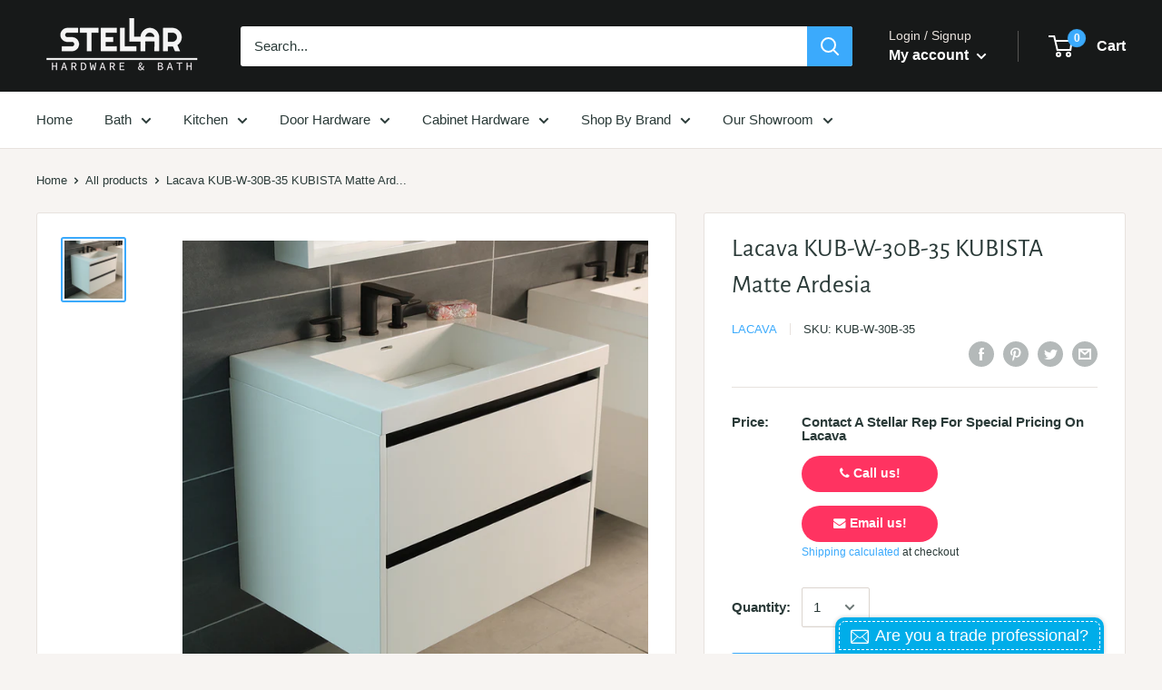

--- FILE ---
content_type: text/javascript
request_url: https://stellarfixtures.com/cdn/shop/t/32/assets/v5.globo.filter.lib.js?v=114345775332198312181646754641
body_size: 78894
content:
/*! For license information please see globo.filter.nomin.js.LICENSE.txt */
!function(e){var t={};function n(r){if(t[r])return t[r].exports;var i=t[r]={i:r,l:!1,exports:{}};return e[r].call(i.exports,i,i.exports,n),i.l=!0,i.exports}n.m=e,n.c=t,n.d=function(e,t,r){n.o(e,t)||Object.defineProperty(e,t,{enumerable:!0,get:r})},n.r=function(e){"undefined"!=typeof Symbol&&Symbol.toStringTag&&Object.defineProperty(e,Symbol.toStringTag,{value:"Module"}),Object.defineProperty(e,"__esModule",{value:!0})},n.t=function(e,t){if(1&t&&(e=n(e)),8&t)return e;if(4&t&&"object"==typeof e&&e&&e.__esModule)return e;var r=Object.create(null);if(n.r(r),Object.defineProperty(r,"default",{enumerable:!0,value:e}),2&t&&"string"!=typeof e)for(var i in e)n.d(r,i,function(t){return e[t]}.bind(null,i));return r},n.n=function(e){var t=e&&e.__esModule?function(){return e.default}:function(){return e};return n.d(t,"a",t),t},n.o=function(e,t){return Object.prototype.hasOwnProperty.call(e,t)},n.p="/",n(n.s=8)}([function(e,t,n){var r;!function(t,n){"use strict";"object"==typeof e.exports?e.exports=t.document?n(t,!0):function(e){if(!e.document)throw new Error("jQuery requires a window with a document");return n(e)}:n(t)}("undefined"!=typeof window?window:this,(function(n,i){"use strict";var s=[],o=Object.getPrototypeOf,a=s.slice,l=s.flat?function(e){return s.flat.call(e)}:function(e){return s.concat.apply([],e)},c=s.push,u=s.indexOf,p={},d=p.toString,h=p.hasOwnProperty,f=h.toString,m=f.call(Object),g={},v=function(e){return"function"==typeof e&&"number"!=typeof e.nodeType},y=function(e){return null!=e&&e===e.window},b=n.document,w={type:!0,src:!0,nonce:!0,noModule:!0};function _(e,t,n){var r,i,s=(n=n||b).createElement("script");if(s.text=e,t)for(r in w)(i=t[r]||t.getAttribute&&t.getAttribute(r))&&s.setAttribute(r,i);n.head.appendChild(s).parentNode.removeChild(s)}function x(e){return null==e?e+"":"object"==typeof e||"function"==typeof e?p[d.call(e)]||"object":typeof e}var C=function(e,t){return new C.fn.init(e,t)};function T(e){var t=!!e&&"length"in e&&e.length,n=x(e);return!v(e)&&!y(e)&&("array"===n||0===t||"number"==typeof t&&t>0&&t-1 in e)}C.fn=C.prototype={jquery:"3.5.1",constructor:C,length:0,toArray:function(){return a.call(this)},get:function(e){return null==e?a.call(this):e<0?this[e+this.length]:this[e]},pushStack:function(e){var t=C.merge(this.constructor(),e);return t.prevObject=this,t},each:function(e){return C.each(this,e)},map:function(e){return this.pushStack(C.map(this,(function(t,n){return e.call(t,n,t)})))},slice:function(){return this.pushStack(a.apply(this,arguments))},first:function(){return this.eq(0)},last:function(){return this.eq(-1)},even:function(){return this.pushStack(C.grep(this,(function(e,t){return(t+1)%2})))},odd:function(){return this.pushStack(C.grep(this,(function(e,t){return t%2})))},eq:function(e){var t=this.length,n=+e+(e<0?t:0);return this.pushStack(n>=0&&n<t?[this[n]]:[])},end:function(){return this.prevObject||this.constructor()},push:c,sort:s.sort,splice:s.splice},C.extend=C.fn.extend=function(){var e,t,n,r,i,s,o=arguments[0]||{},a=1,l=arguments.length,c=!1;for("boolean"==typeof o&&(c=o,o=arguments[a]||{},a++),"object"==typeof o||v(o)||(o={}),a===l&&(o=this,a--);a<l;a++)if(null!=(e=arguments[a]))for(t in e)r=e[t],"__proto__"!==t&&o!==r&&(c&&r&&(C.isPlainObject(r)||(i=Array.isArray(r)))?(n=o[t],s=i&&!Array.isArray(n)?[]:i||C.isPlainObject(n)?n:{},i=!1,o[t]=C.extend(c,s,r)):void 0!==r&&(o[t]=r));return o},C.extend({expando:"jQuery"+("3.5.1"+Math.random()).replace(/\D/g,""),isReady:!0,error:function(e){throw new Error(e)},noop:function(){},isPlainObject:function(e){var t,n;return!(!e||"[object Object]"!==d.call(e))&&(!(t=o(e))||"function"==typeof(n=h.call(t,"constructor")&&t.constructor)&&f.call(n)===m)},isEmptyObject:function(e){var t;for(t in e)return!1;return!0},globalEval:function(e,t,n){_(e,{nonce:t&&t.nonce},n)},each:function(e,t){var n,r=0;if(T(e))for(n=e.length;r<n&&!1!==t.call(e[r],r,e[r]);r++);else for(r in e)if(!1===t.call(e[r],r,e[r]))break;return e},makeArray:function(e,t){var n=t||[];return null!=e&&(T(Object(e))?C.merge(n,"string"==typeof e?[e]:e):c.call(n,e)),n},inArray:function(e,t,n){return null==t?-1:u.call(t,e,n)},merge:function(e,t){for(var n=+t.length,r=0,i=e.length;r<n;r++)e[i++]=t[r];return e.length=i,e},grep:function(e,t,n){for(var r=[],i=0,s=e.length,o=!n;i<s;i++)!t(e[i],i)!==o&&r.push(e[i]);return r},map:function(e,t,n){var r,i,s=0,o=[];if(T(e))for(r=e.length;s<r;s++)null!=(i=t(e[s],s,n))&&o.push(i);else for(s in e)null!=(i=t(e[s],s,n))&&o.push(i);return l(o)},guid:1,support:g}),"function"==typeof Symbol&&(C.fn[Symbol.iterator]=s[Symbol.iterator]),C.each("Boolean Number String Function Array Date RegExp Object Error Symbol".split(" "),(function(e,t){p["[object "+t+"]"]=t.toLowerCase()}));var S=function(e){var t,n,r,i,s,o,a,l,c,u,p,d,h,f,m,g,v,y,b,w="sizzle"+1*new Date,_=e.document,x=0,C=0,T=le(),S=le(),k=le(),P=le(),E=function(e,t){return e===t&&(p=!0),0},O={}.hasOwnProperty,A=[],q=A.pop,N=A.push,D=A.push,F=A.slice,L=function(e,t){for(var n=0,r=e.length;n<r;n++)if(e[n]===t)return n;return-1},M="checked|selected|async|autofocus|autoplay|controls|defer|disabled|hidden|ismap|loop|multiple|open|readonly|required|scoped",R="[\\x20\\t\\r\\n\\f]",j="(?:\\\\[\\da-fA-F]{1,6}"+R+"?|\\\\[^\\r\\n\\f]|[\\w-]|[^\0-\\x7f])+",I="\\["+R+"*("+j+")(?:"+R+"*([*^$|!~]?=)"+R+"*(?:'((?:\\\\.|[^\\\\'])*)'|\"((?:\\\\.|[^\\\\\"])*)\"|("+j+"))|)"+R+"*\\]",H=":("+j+")(?:\\((('((?:\\\\.|[^\\\\'])*)'|\"((?:\\\\.|[^\\\\\"])*)\")|((?:\\\\.|[^\\\\()[\\]]|"+I+")*)|.*)\\)|)",z=new RegExp(R+"+","g"),W=new RegExp("^"+R+"+|((?:^|[^\\\\])(?:\\\\.)*)"+R+"+$","g"),U=new RegExp("^"+R+"*,"+R+"*"),B=new RegExp("^"+R+"*([>+~]|"+R+")"+R+"*"),V=new RegExp(R+"|>"),$=new RegExp(H),G=new RegExp("^"+j+"$"),X={ID:new RegExp("^#("+j+")"),CLASS:new RegExp("^\\.("+j+")"),TAG:new RegExp("^("+j+"|[*])"),ATTR:new RegExp("^"+I),PSEUDO:new RegExp("^"+H),CHILD:new RegExp("^:(only|first|last|nth|nth-last)-(child|of-type)(?:\\("+R+"*(even|odd|(([+-]|)(\\d*)n|)"+R+"*(?:([+-]|)"+R+"*(\\d+)|))"+R+"*\\)|)","i"),bool:new RegExp("^(?:"+M+")$","i"),needsContext:new RegExp("^"+R+"*[>+~]|:(even|odd|eq|gt|lt|nth|first|last)(?:\\("+R+"*((?:-\\d)?\\d*)"+R+"*\\)|)(?=[^-]|$)","i")},Y=/HTML$/i,K=/^(?:input|select|textarea|button)$/i,Q=/^h\d$/i,J=/^[^{]+\{\s*\[native \w/,Z=/^(?:#([\w-]+)|(\w+)|\.([\w-]+))$/,ee=/[+~]/,te=new RegExp("\\\\[\\da-fA-F]{1,6}"+R+"?|\\\\([^\\r\\n\\f])","g"),ne=function(e,t){var n="0x"+e.slice(1)-65536;return t||(n<0?String.fromCharCode(n+65536):String.fromCharCode(n>>10|55296,1023&n|56320))},re=/([\0-\x1f\x7f]|^-?\d)|^-$|[^\0-\x1f\x7f-\uFFFF\w-]/g,ie=function(e,t){return t?"\0"===e?"�":e.slice(0,-1)+"\\"+e.charCodeAt(e.length-1).toString(16)+" ":"\\"+e},se=function(){d()},oe=we((function(e){return!0===e.disabled&&"fieldset"===e.nodeName.toLowerCase()}),{dir:"parentNode",next:"legend"});try{D.apply(A=F.call(_.childNodes),_.childNodes),A[_.childNodes.length].nodeType}catch(e){D={apply:A.length?function(e,t){N.apply(e,F.call(t))}:function(e,t){for(var n=e.length,r=0;e[n++]=t[r++];);e.length=n-1}}}function ae(e,t,r,i){var s,a,c,u,p,f,v,y=t&&t.ownerDocument,_=t?t.nodeType:9;if(r=r||[],"string"!=typeof e||!e||1!==_&&9!==_&&11!==_)return r;if(!i&&(d(t),t=t||h,m)){if(11!==_&&(p=Z.exec(e)))if(s=p[1]){if(9===_){if(!(c=t.getElementById(s)))return r;if(c.id===s)return r.push(c),r}else if(y&&(c=y.getElementById(s))&&b(t,c)&&c.id===s)return r.push(c),r}else{if(p[2])return D.apply(r,t.getElementsByTagName(e)),r;if((s=p[3])&&n.getElementsByClassName&&t.getElementsByClassName)return D.apply(r,t.getElementsByClassName(s)),r}if(n.qsa&&!P[e+" "]&&(!g||!g.test(e))&&(1!==_||"object"!==t.nodeName.toLowerCase())){if(v=e,y=t,1===_&&(V.test(e)||B.test(e))){for((y=ee.test(e)&&ve(t.parentNode)||t)===t&&n.scope||((u=t.getAttribute("id"))?u=u.replace(re,ie):t.setAttribute("id",u=w)),a=(f=o(e)).length;a--;)f[a]=(u?"#"+u:":scope")+" "+be(f[a]);v=f.join(",")}try{return D.apply(r,y.querySelectorAll(v)),r}catch(t){P(e,!0)}finally{u===w&&t.removeAttribute("id")}}}return l(e.replace(W,"$1"),t,r,i)}function le(){var e=[];return function t(n,i){return e.push(n+" ")>r.cacheLength&&delete t[e.shift()],t[n+" "]=i}}function ce(e){return e[w]=!0,e}function ue(e){var t=h.createElement("fieldset");try{return!!e(t)}catch(e){return!1}finally{t.parentNode&&t.parentNode.removeChild(t),t=null}}function pe(e,t){for(var n=e.split("|"),i=n.length;i--;)r.attrHandle[n[i]]=t}function de(e,t){var n=t&&e,r=n&&1===e.nodeType&&1===t.nodeType&&e.sourceIndex-t.sourceIndex;if(r)return r;if(n)for(;n=n.nextSibling;)if(n===t)return-1;return e?1:-1}function he(e){return function(t){return"input"===t.nodeName.toLowerCase()&&t.type===e}}function fe(e){return function(t){var n=t.nodeName.toLowerCase();return("input"===n||"button"===n)&&t.type===e}}function me(e){return function(t){return"form"in t?t.parentNode&&!1===t.disabled?"label"in t?"label"in t.parentNode?t.parentNode.disabled===e:t.disabled===e:t.isDisabled===e||t.isDisabled!==!e&&oe(t)===e:t.disabled===e:"label"in t&&t.disabled===e}}function ge(e){return ce((function(t){return t=+t,ce((function(n,r){for(var i,s=e([],n.length,t),o=s.length;o--;)n[i=s[o]]&&(n[i]=!(r[i]=n[i]))}))}))}function ve(e){return e&&void 0!==e.getElementsByTagName&&e}for(t in n=ae.support={},s=ae.isXML=function(e){var t=e.namespaceURI,n=(e.ownerDocument||e).documentElement;return!Y.test(t||n&&n.nodeName||"HTML")},d=ae.setDocument=function(e){var t,i,o=e?e.ownerDocument||e:_;return o!=h&&9===o.nodeType&&o.documentElement?(f=(h=o).documentElement,m=!s(h),_!=h&&(i=h.defaultView)&&i.top!==i&&(i.addEventListener?i.addEventListener("unload",se,!1):i.attachEvent&&i.attachEvent("onunload",se)),n.scope=ue((function(e){return f.appendChild(e).appendChild(h.createElement("div")),void 0!==e.querySelectorAll&&!e.querySelectorAll(":scope fieldset div").length})),n.attributes=ue((function(e){return e.className="i",!e.getAttribute("className")})),n.getElementsByTagName=ue((function(e){return e.appendChild(h.createComment("")),!e.getElementsByTagName("*").length})),n.getElementsByClassName=J.test(h.getElementsByClassName),n.getById=ue((function(e){return f.appendChild(e).id=w,!h.getElementsByName||!h.getElementsByName(w).length})),n.getById?(r.filter.ID=function(e){var t=e.replace(te,ne);return function(e){return e.getAttribute("id")===t}},r.find.ID=function(e,t){if(void 0!==t.getElementById&&m){var n=t.getElementById(e);return n?[n]:[]}}):(r.filter.ID=function(e){var t=e.replace(te,ne);return function(e){var n=void 0!==e.getAttributeNode&&e.getAttributeNode("id");return n&&n.value===t}},r.find.ID=function(e,t){if(void 0!==t.getElementById&&m){var n,r,i,s=t.getElementById(e);if(s){if((n=s.getAttributeNode("id"))&&n.value===e)return[s];for(i=t.getElementsByName(e),r=0;s=i[r++];)if((n=s.getAttributeNode("id"))&&n.value===e)return[s]}return[]}}),r.find.TAG=n.getElementsByTagName?function(e,t){return void 0!==t.getElementsByTagName?t.getElementsByTagName(e):n.qsa?t.querySelectorAll(e):void 0}:function(e,t){var n,r=[],i=0,s=t.getElementsByTagName(e);if("*"===e){for(;n=s[i++];)1===n.nodeType&&r.push(n);return r}return s},r.find.CLASS=n.getElementsByClassName&&function(e,t){if(void 0!==t.getElementsByClassName&&m)return t.getElementsByClassName(e)},v=[],g=[],(n.qsa=J.test(h.querySelectorAll))&&(ue((function(e){var t;f.appendChild(e).innerHTML="<a id='"+w+"'></a><select id='"+w+"-\r\\' msallowcapture=''><option selected=''></option></select>",e.querySelectorAll("[msallowcapture^='']").length&&g.push("[*^$]="+R+"*(?:''|\"\")"),e.querySelectorAll("[selected]").length||g.push("\\["+R+"*(?:value|"+M+")"),e.querySelectorAll("[id~="+w+"-]").length||g.push("~="),(t=h.createElement("input")).setAttribute("name",""),e.appendChild(t),e.querySelectorAll("[name='']").length||g.push("\\["+R+"*name"+R+"*="+R+"*(?:''|\"\")"),e.querySelectorAll(":checked").length||g.push(":checked"),e.querySelectorAll("a#"+w+"+*").length||g.push(".#.+[+~]"),e.querySelectorAll("\\\f"),g.push("[\\r\\n\\f]")})),ue((function(e){e.innerHTML="<a href='' disabled='disabled'></a><select disabled='disabled'><option/></select>";var t=h.createElement("input");t.setAttribute("type","hidden"),e.appendChild(t).setAttribute("name","D"),e.querySelectorAll("[name=d]").length&&g.push("name"+R+"*[*^$|!~]?="),2!==e.querySelectorAll(":enabled").length&&g.push(":enabled",":disabled"),f.appendChild(e).disabled=!0,2!==e.querySelectorAll(":disabled").length&&g.push(":enabled",":disabled"),e.querySelectorAll("*,:x"),g.push(",.*:")}))),(n.matchesSelector=J.test(y=f.matches||f.webkitMatchesSelector||f.mozMatchesSelector||f.oMatchesSelector||f.msMatchesSelector))&&ue((function(e){n.disconnectedMatch=y.call(e,"*"),y.call(e,"[s!='']:x"),v.push("!=",H)})),g=g.length&&new RegExp(g.join("|")),v=v.length&&new RegExp(v.join("|")),t=J.test(f.compareDocumentPosition),b=t||J.test(f.contains)?function(e,t){var n=9===e.nodeType?e.documentElement:e,r=t&&t.parentNode;return e===r||!(!r||1!==r.nodeType||!(n.contains?n.contains(r):e.compareDocumentPosition&&16&e.compareDocumentPosition(r)))}:function(e,t){if(t)for(;t=t.parentNode;)if(t===e)return!0;return!1},E=t?function(e,t){if(e===t)return p=!0,0;var r=!e.compareDocumentPosition-!t.compareDocumentPosition;return r||(1&(r=(e.ownerDocument||e)==(t.ownerDocument||t)?e.compareDocumentPosition(t):1)||!n.sortDetached&&t.compareDocumentPosition(e)===r?e==h||e.ownerDocument==_&&b(_,e)?-1:t==h||t.ownerDocument==_&&b(_,t)?1:u?L(u,e)-L(u,t):0:4&r?-1:1)}:function(e,t){if(e===t)return p=!0,0;var n,r=0,i=e.parentNode,s=t.parentNode,o=[e],a=[t];if(!i||!s)return e==h?-1:t==h?1:i?-1:s?1:u?L(u,e)-L(u,t):0;if(i===s)return de(e,t);for(n=e;n=n.parentNode;)o.unshift(n);for(n=t;n=n.parentNode;)a.unshift(n);for(;o[r]===a[r];)r++;return r?de(o[r],a[r]):o[r]==_?-1:a[r]==_?1:0},h):h},ae.matches=function(e,t){return ae(e,null,null,t)},ae.matchesSelector=function(e,t){if(d(e),n.matchesSelector&&m&&!P[t+" "]&&(!v||!v.test(t))&&(!g||!g.test(t)))try{var r=y.call(e,t);if(r||n.disconnectedMatch||e.document&&11!==e.document.nodeType)return r}catch(e){P(t,!0)}return ae(t,h,null,[e]).length>0},ae.contains=function(e,t){return(e.ownerDocument||e)!=h&&d(e),b(e,t)},ae.attr=function(e,t){(e.ownerDocument||e)!=h&&d(e);var i=r.attrHandle[t.toLowerCase()],s=i&&O.call(r.attrHandle,t.toLowerCase())?i(e,t,!m):void 0;return void 0!==s?s:n.attributes||!m?e.getAttribute(t):(s=e.getAttributeNode(t))&&s.specified?s.value:null},ae.escape=function(e){return(e+"").replace(re,ie)},ae.error=function(e){throw new Error("Syntax error, unrecognized expression: "+e)},ae.uniqueSort=function(e){var t,r=[],i=0,s=0;if(p=!n.detectDuplicates,u=!n.sortStable&&e.slice(0),e.sort(E),p){for(;t=e[s++];)t===e[s]&&(i=r.push(s));for(;i--;)e.splice(r[i],1)}return u=null,e},i=ae.getText=function(e){var t,n="",r=0,s=e.nodeType;if(s){if(1===s||9===s||11===s){if("string"==typeof e.textContent)return e.textContent;for(e=e.firstChild;e;e=e.nextSibling)n+=i(e)}else if(3===s||4===s)return e.nodeValue}else for(;t=e[r++];)n+=i(t);return n},(r=ae.selectors={cacheLength:50,createPseudo:ce,match:X,attrHandle:{},find:{},relative:{">":{dir:"parentNode",first:!0}," ":{dir:"parentNode"},"+":{dir:"previousSibling",first:!0},"~":{dir:"previousSibling"}},preFilter:{ATTR:function(e){return e[1]=e[1].replace(te,ne),e[3]=(e[3]||e[4]||e[5]||"").replace(te,ne),"~="===e[2]&&(e[3]=" "+e[3]+" "),e.slice(0,4)},CHILD:function(e){return e[1]=e[1].toLowerCase(),"nth"===e[1].slice(0,3)?(e[3]||ae.error(e[0]),e[4]=+(e[4]?e[5]+(e[6]||1):2*("even"===e[3]||"odd"===e[3])),e[5]=+(e[7]+e[8]||"odd"===e[3])):e[3]&&ae.error(e[0]),e},PSEUDO:function(e){var t,n=!e[6]&&e[2];return X.CHILD.test(e[0])?null:(e[3]?e[2]=e[4]||e[5]||"":n&&$.test(n)&&(t=o(n,!0))&&(t=n.indexOf(")",n.length-t)-n.length)&&(e[0]=e[0].slice(0,t),e[2]=n.slice(0,t)),e.slice(0,3))}},filter:{TAG:function(e){var t=e.replace(te,ne).toLowerCase();return"*"===e?function(){return!0}:function(e){return e.nodeName&&e.nodeName.toLowerCase()===t}},CLASS:function(e){var t=T[e+" "];return t||(t=new RegExp("(^|"+R+")"+e+"("+R+"|$)"))&&T(e,(function(e){return t.test("string"==typeof e.className&&e.className||void 0!==e.getAttribute&&e.getAttribute("class")||"")}))},ATTR:function(e,t,n){return function(r){var i=ae.attr(r,e);return null==i?"!="===t:!t||(i+="","="===t?i===n:"!="===t?i!==n:"^="===t?n&&0===i.indexOf(n):"*="===t?n&&i.indexOf(n)>-1:"$="===t?n&&i.slice(-n.length)===n:"~="===t?(" "+i.replace(z," ")+" ").indexOf(n)>-1:"|="===t&&(i===n||i.slice(0,n.length+1)===n+"-"))}},CHILD:function(e,t,n,r,i){var s="nth"!==e.slice(0,3),o="last"!==e.slice(-4),a="of-type"===t;return 1===r&&0===i?function(e){return!!e.parentNode}:function(t,n,l){var c,u,p,d,h,f,m=s!==o?"nextSibling":"previousSibling",g=t.parentNode,v=a&&t.nodeName.toLowerCase(),y=!l&&!a,b=!1;if(g){if(s){for(;m;){for(d=t;d=d[m];)if(a?d.nodeName.toLowerCase()===v:1===d.nodeType)return!1;f=m="only"===e&&!f&&"nextSibling"}return!0}if(f=[o?g.firstChild:g.lastChild],o&&y){for(b=(h=(c=(u=(p=(d=g)[w]||(d[w]={}))[d.uniqueID]||(p[d.uniqueID]={}))[e]||[])[0]===x&&c[1])&&c[2],d=h&&g.childNodes[h];d=++h&&d&&d[m]||(b=h=0)||f.pop();)if(1===d.nodeType&&++b&&d===t){u[e]=[x,h,b];break}}else if(y&&(b=h=(c=(u=(p=(d=t)[w]||(d[w]={}))[d.uniqueID]||(p[d.uniqueID]={}))[e]||[])[0]===x&&c[1]),!1===b)for(;(d=++h&&d&&d[m]||(b=h=0)||f.pop())&&((a?d.nodeName.toLowerCase()!==v:1!==d.nodeType)||!++b||(y&&((u=(p=d[w]||(d[w]={}))[d.uniqueID]||(p[d.uniqueID]={}))[e]=[x,b]),d!==t)););return(b-=i)===r||b%r==0&&b/r>=0}}},PSEUDO:function(e,t){var n,i=r.pseudos[e]||r.setFilters[e.toLowerCase()]||ae.error("unsupported pseudo: "+e);return i[w]?i(t):i.length>1?(n=[e,e,"",t],r.setFilters.hasOwnProperty(e.toLowerCase())?ce((function(e,n){for(var r,s=i(e,t),o=s.length;o--;)e[r=L(e,s[o])]=!(n[r]=s[o])})):function(e){return i(e,0,n)}):i}},pseudos:{not:ce((function(e){var t=[],n=[],r=a(e.replace(W,"$1"));return r[w]?ce((function(e,t,n,i){for(var s,o=r(e,null,i,[]),a=e.length;a--;)(s=o[a])&&(e[a]=!(t[a]=s))})):function(e,i,s){return t[0]=e,r(t,null,s,n),t[0]=null,!n.pop()}})),has:ce((function(e){return function(t){return ae(e,t).length>0}})),contains:ce((function(e){return e=e.replace(te,ne),function(t){return(t.textContent||i(t)).indexOf(e)>-1}})),lang:ce((function(e){return G.test(e||"")||ae.error("unsupported lang: "+e),e=e.replace(te,ne).toLowerCase(),function(t){var n;do{if(n=m?t.lang:t.getAttribute("xml:lang")||t.getAttribute("lang"))return(n=n.toLowerCase())===e||0===n.indexOf(e+"-")}while((t=t.parentNode)&&1===t.nodeType);return!1}})),target:function(t){var n=e.location&&e.location.hash;return n&&n.slice(1)===t.id},root:function(e){return e===f},focus:function(e){return e===h.activeElement&&(!h.hasFocus||h.hasFocus())&&!!(e.type||e.href||~e.tabIndex)},enabled:me(!1),disabled:me(!0),checked:function(e){var t=e.nodeName.toLowerCase();return"input"===t&&!!e.checked||"option"===t&&!!e.selected},selected:function(e){return e.parentNode&&e.parentNode.selectedIndex,!0===e.selected},empty:function(e){for(e=e.firstChild;e;e=e.nextSibling)if(e.nodeType<6)return!1;return!0},parent:function(e){return!r.pseudos.empty(e)},header:function(e){return Q.test(e.nodeName)},input:function(e){return K.test(e.nodeName)},button:function(e){var t=e.nodeName.toLowerCase();return"input"===t&&"button"===e.type||"button"===t},text:function(e){var t;return"input"===e.nodeName.toLowerCase()&&"text"===e.type&&(null==(t=e.getAttribute("type"))||"text"===t.toLowerCase())},first:ge((function(){return[0]})),last:ge((function(e,t){return[t-1]})),eq:ge((function(e,t,n){return[n<0?n+t:n]})),even:ge((function(e,t){for(var n=0;n<t;n+=2)e.push(n);return e})),odd:ge((function(e,t){for(var n=1;n<t;n+=2)e.push(n);return e})),lt:ge((function(e,t,n){for(var r=n<0?n+t:n>t?t:n;--r>=0;)e.push(r);return e})),gt:ge((function(e,t,n){for(var r=n<0?n+t:n;++r<t;)e.push(r);return e}))}}).pseudos.nth=r.pseudos.eq,{radio:!0,checkbox:!0,file:!0,password:!0,image:!0})r.pseudos[t]=he(t);for(t in{submit:!0,reset:!0})r.pseudos[t]=fe(t);function ye(){}function be(e){for(var t=0,n=e.length,r="";t<n;t++)r+=e[t].value;return r}function we(e,t,n){var r=t.dir,i=t.next,s=i||r,o=n&&"parentNode"===s,a=C++;return t.first?function(t,n,i){for(;t=t[r];)if(1===t.nodeType||o)return e(t,n,i);return!1}:function(t,n,l){var c,u,p,d=[x,a];if(l){for(;t=t[r];)if((1===t.nodeType||o)&&e(t,n,l))return!0}else for(;t=t[r];)if(1===t.nodeType||o)if(u=(p=t[w]||(t[w]={}))[t.uniqueID]||(p[t.uniqueID]={}),i&&i===t.nodeName.toLowerCase())t=t[r]||t;else{if((c=u[s])&&c[0]===x&&c[1]===a)return d[2]=c[2];if(u[s]=d,d[2]=e(t,n,l))return!0}return!1}}function _e(e){return e.length>1?function(t,n,r){for(var i=e.length;i--;)if(!e[i](t,n,r))return!1;return!0}:e[0]}function xe(e,t,n,r,i){for(var s,o=[],a=0,l=e.length,c=null!=t;a<l;a++)(s=e[a])&&(n&&!n(s,r,i)||(o.push(s),c&&t.push(a)));return o}function Ce(e,t,n,r,i,s){return r&&!r[w]&&(r=Ce(r)),i&&!i[w]&&(i=Ce(i,s)),ce((function(s,o,a,l){var c,u,p,d=[],h=[],f=o.length,m=s||function(e,t,n){for(var r=0,i=t.length;r<i;r++)ae(e,t[r],n);return n}(t||"*",a.nodeType?[a]:a,[]),g=!e||!s&&t?m:xe(m,d,e,a,l),v=n?i||(s?e:f||r)?[]:o:g;if(n&&n(g,v,a,l),r)for(c=xe(v,h),r(c,[],a,l),u=c.length;u--;)(p=c[u])&&(v[h[u]]=!(g[h[u]]=p));if(s){if(i||e){if(i){for(c=[],u=v.length;u--;)(p=v[u])&&c.push(g[u]=p);i(null,v=[],c,l)}for(u=v.length;u--;)(p=v[u])&&(c=i?L(s,p):d[u])>-1&&(s[c]=!(o[c]=p))}}else v=xe(v===o?v.splice(f,v.length):v),i?i(null,o,v,l):D.apply(o,v)}))}function Te(e){for(var t,n,i,s=e.length,o=r.relative[e[0].type],a=o||r.relative[" "],l=o?1:0,u=we((function(e){return e===t}),a,!0),p=we((function(e){return L(t,e)>-1}),a,!0),d=[function(e,n,r){var i=!o&&(r||n!==c)||((t=n).nodeType?u(e,n,r):p(e,n,r));return t=null,i}];l<s;l++)if(n=r.relative[e[l].type])d=[we(_e(d),n)];else{if((n=r.filter[e[l].type].apply(null,e[l].matches))[w]){for(i=++l;i<s&&!r.relative[e[i].type];i++);return Ce(l>1&&_e(d),l>1&&be(e.slice(0,l-1).concat({value:" "===e[l-2].type?"*":""})).replace(W,"$1"),n,l<i&&Te(e.slice(l,i)),i<s&&Te(e=e.slice(i)),i<s&&be(e))}d.push(n)}return _e(d)}return ye.prototype=r.filters=r.pseudos,r.setFilters=new ye,o=ae.tokenize=function(e,t){var n,i,s,o,a,l,c,u=S[e+" "];if(u)return t?0:u.slice(0);for(a=e,l=[],c=r.preFilter;a;){for(o in n&&!(i=U.exec(a))||(i&&(a=a.slice(i[0].length)||a),l.push(s=[])),n=!1,(i=B.exec(a))&&(n=i.shift(),s.push({value:n,type:i[0].replace(W," ")}),a=a.slice(n.length)),r.filter)!(i=X[o].exec(a))||c[o]&&!(i=c[o](i))||(n=i.shift(),s.push({value:n,type:o,matches:i}),a=a.slice(n.length));if(!n)break}return t?a.length:a?ae.error(e):S(e,l).slice(0)},a=ae.compile=function(e,t){var n,i=[],s=[],a=k[e+" "];if(!a){for(t||(t=o(e)),n=t.length;n--;)(a=Te(t[n]))[w]?i.push(a):s.push(a);(a=k(e,function(e,t){var n=t.length>0,i=e.length>0,s=function(s,o,a,l,u){var p,f,g,v=0,y="0",b=s&&[],w=[],_=c,C=s||i&&r.find.TAG("*",u),T=x+=null==_?1:Math.random()||.1,S=C.length;for(u&&(c=o==h||o||u);y!==S&&null!=(p=C[y]);y++){if(i&&p){for(f=0,o||p.ownerDocument==h||(d(p),a=!m);g=e[f++];)if(g(p,o||h,a)){l.push(p);break}u&&(x=T)}n&&((p=!g&&p)&&v--,s&&b.push(p))}if(v+=y,n&&y!==v){for(f=0;g=t[f++];)g(b,w,o,a);if(s){if(v>0)for(;y--;)b[y]||w[y]||(w[y]=q.call(l));w=xe(w)}D.apply(l,w),u&&!s&&w.length>0&&v+t.length>1&&ae.uniqueSort(l)}return u&&(x=T,c=_),b};return n?ce(s):s}(s,i))).selector=e}return a},l=ae.select=function(e,t,n,i){var s,l,c,u,p,d="function"==typeof e&&e,h=!i&&o(e=d.selector||e);if(n=n||[],1===h.length){if((l=h[0]=h[0].slice(0)).length>2&&"ID"===(c=l[0]).type&&9===t.nodeType&&m&&r.relative[l[1].type]){if(!(t=(r.find.ID(c.matches[0].replace(te,ne),t)||[])[0]))return n;d&&(t=t.parentNode),e=e.slice(l.shift().value.length)}for(s=X.needsContext.test(e)?0:l.length;s--&&(c=l[s],!r.relative[u=c.type]);)if((p=r.find[u])&&(i=p(c.matches[0].replace(te,ne),ee.test(l[0].type)&&ve(t.parentNode)||t))){if(l.splice(s,1),!(e=i.length&&be(l)))return D.apply(n,i),n;break}}return(d||a(e,h))(i,t,!m,n,!t||ee.test(e)&&ve(t.parentNode)||t),n},n.sortStable=w.split("").sort(E).join("")===w,n.detectDuplicates=!!p,d(),n.sortDetached=ue((function(e){return 1&e.compareDocumentPosition(h.createElement("fieldset"))})),ue((function(e){return e.innerHTML="<a href='#'></a>","#"===e.firstChild.getAttribute("href")}))||pe("type|href|height|width",(function(e,t,n){if(!n)return e.getAttribute(t,"type"===t.toLowerCase()?1:2)})),n.attributes&&ue((function(e){return e.innerHTML="<input/>",e.firstChild.setAttribute("value",""),""===e.firstChild.getAttribute("value")}))||pe("value",(function(e,t,n){if(!n&&"input"===e.nodeName.toLowerCase())return e.defaultValue})),ue((function(e){return null==e.getAttribute("disabled")}))||pe(M,(function(e,t,n){var r;if(!n)return!0===e[t]?t.toLowerCase():(r=e.getAttributeNode(t))&&r.specified?r.value:null})),ae}(n);C.find=S,C.expr=S.selectors,C.expr[":"]=C.expr.pseudos,C.uniqueSort=C.unique=S.uniqueSort,C.text=S.getText,C.isXMLDoc=S.isXML,C.contains=S.contains,C.escapeSelector=S.escape;var k=function(e,t,n){for(var r=[],i=void 0!==n;(e=e[t])&&9!==e.nodeType;)if(1===e.nodeType){if(i&&C(e).is(n))break;r.push(e)}return r},P=function(e,t){for(var n=[];e;e=e.nextSibling)1===e.nodeType&&e!==t&&n.push(e);return n},E=C.expr.match.needsContext;function O(e,t){return e.nodeName&&e.nodeName.toLowerCase()===t.toLowerCase()}var A=/^<([a-z][^\/\0>:\x20\t\r\n\f]*)[\x20\t\r\n\f]*\/?>(?:<\/\1>|)$/i;function q(e,t,n){return v(t)?C.grep(e,(function(e,r){return!!t.call(e,r,e)!==n})):t.nodeType?C.grep(e,(function(e){return e===t!==n})):"string"!=typeof t?C.grep(e,(function(e){return u.call(t,e)>-1!==n})):C.filter(t,e,n)}C.filter=function(e,t,n){var r=t[0];return n&&(e=":not("+e+")"),1===t.length&&1===r.nodeType?C.find.matchesSelector(r,e)?[r]:[]:C.find.matches(e,C.grep(t,(function(e){return 1===e.nodeType})))},C.fn.extend({find:function(e){var t,n,r=this.length,i=this;if("string"!=typeof e)return this.pushStack(C(e).filter((function(){for(t=0;t<r;t++)if(C.contains(i[t],this))return!0})));for(n=this.pushStack([]),t=0;t<r;t++)C.find(e,i[t],n);return r>1?C.uniqueSort(n):n},filter:function(e){return this.pushStack(q(this,e||[],!1))},not:function(e){return this.pushStack(q(this,e||[],!0))},is:function(e){return!!q(this,"string"==typeof e&&E.test(e)?C(e):e||[],!1).length}});var N,D=/^(?:\s*(<[\w\W]+>)[^>]*|#([\w-]+))$/;(C.fn.init=function(e,t,n){var r,i;if(!e)return this;if(n=n||N,"string"==typeof e){if(!(r="<"===e[0]&&">"===e[e.length-1]&&e.length>=3?[null,e,null]:D.exec(e))||!r[1]&&t)return!t||t.jquery?(t||n).find(e):this.constructor(t).find(e);if(r[1]){if(t=t instanceof C?t[0]:t,C.merge(this,C.parseHTML(r[1],t&&t.nodeType?t.ownerDocument||t:b,!0)),A.test(r[1])&&C.isPlainObject(t))for(r in t)v(this[r])?this[r](t[r]):this.attr(r,t[r]);return this}return(i=b.getElementById(r[2]))&&(this[0]=i,this.length=1),this}return e.nodeType?(this[0]=e,this.length=1,this):v(e)?void 0!==n.ready?n.ready(e):e(C):C.makeArray(e,this)}).prototype=C.fn,N=C(b);var F=/^(?:parents|prev(?:Until|All))/,L={children:!0,contents:!0,next:!0,prev:!0};function M(e,t){for(;(e=e[t])&&1!==e.nodeType;);return e}C.fn.extend({has:function(e){var t=C(e,this),n=t.length;return this.filter((function(){for(var e=0;e<n;e++)if(C.contains(this,t[e]))return!0}))},closest:function(e,t){var n,r=0,i=this.length,s=[],o="string"!=typeof e&&C(e);if(!E.test(e))for(;r<i;r++)for(n=this[r];n&&n!==t;n=n.parentNode)if(n.nodeType<11&&(o?o.index(n)>-1:1===n.nodeType&&C.find.matchesSelector(n,e))){s.push(n);break}return this.pushStack(s.length>1?C.uniqueSort(s):s)},index:function(e){return e?"string"==typeof e?u.call(C(e),this[0]):u.call(this,e.jquery?e[0]:e):this[0]&&this[0].parentNode?this.first().prevAll().length:-1},add:function(e,t){return this.pushStack(C.uniqueSort(C.merge(this.get(),C(e,t))))},addBack:function(e){return this.add(null==e?this.prevObject:this.prevObject.filter(e))}}),C.each({parent:function(e){var t=e.parentNode;return t&&11!==t.nodeType?t:null},parents:function(e){return k(e,"parentNode")},parentsUntil:function(e,t,n){return k(e,"parentNode",n)},next:function(e){return M(e,"nextSibling")},prev:function(e){return M(e,"previousSibling")},nextAll:function(e){return k(e,"nextSibling")},prevAll:function(e){return k(e,"previousSibling")},nextUntil:function(e,t,n){return k(e,"nextSibling",n)},prevUntil:function(e,t,n){return k(e,"previousSibling",n)},siblings:function(e){return P((e.parentNode||{}).firstChild,e)},children:function(e){return P(e.firstChild)},contents:function(e){return null!=e.contentDocument&&o(e.contentDocument)?e.contentDocument:(O(e,"template")&&(e=e.content||e),C.merge([],e.childNodes))}},(function(e,t){C.fn[e]=function(n,r){var i=C.map(this,t,n);return"Until"!==e.slice(-5)&&(r=n),r&&"string"==typeof r&&(i=C.filter(r,i)),this.length>1&&(L[e]||C.uniqueSort(i),F.test(e)&&i.reverse()),this.pushStack(i)}}));var R=/[^\x20\t\r\n\f]+/g;function j(e){return e}function I(e){throw e}function H(e,t,n,r){var i;try{e&&v(i=e.promise)?i.call(e).done(t).fail(n):e&&v(i=e.then)?i.call(e,t,n):t.apply(void 0,[e].slice(r))}catch(e){n.apply(void 0,[e])}}C.Callbacks=function(e){e="string"==typeof e?function(e){var t={};return C.each(e.match(R)||[],(function(e,n){t[n]=!0})),t}(e):C.extend({},e);var t,n,r,i,s=[],o=[],a=-1,l=function(){for(i=i||e.once,r=t=!0;o.length;a=-1)for(n=o.shift();++a<s.length;)!1===s[a].apply(n[0],n[1])&&e.stopOnFalse&&(a=s.length,n=!1);e.memory||(n=!1),t=!1,i&&(s=n?[]:"")},c={add:function(){return s&&(n&&!t&&(a=s.length-1,o.push(n)),function t(n){C.each(n,(function(n,r){v(r)?e.unique&&c.has(r)||s.push(r):r&&r.length&&"string"!==x(r)&&t(r)}))}(arguments),n&&!t&&l()),this},remove:function(){return C.each(arguments,(function(e,t){for(var n;(n=C.inArray(t,s,n))>-1;)s.splice(n,1),n<=a&&a--})),this},has:function(e){return e?C.inArray(e,s)>-1:s.length>0},empty:function(){return s&&(s=[]),this},disable:function(){return i=o=[],s=n="",this},disabled:function(){return!s},lock:function(){return i=o=[],n||t||(s=n=""),this},locked:function(){return!!i},fireWith:function(e,n){return i||(n=[e,(n=n||[]).slice?n.slice():n],o.push(n),t||l()),this},fire:function(){return c.fireWith(this,arguments),this},fired:function(){return!!r}};return c},C.extend({Deferred:function(e){var t=[["notify","progress",C.Callbacks("memory"),C.Callbacks("memory"),2],["resolve","done",C.Callbacks("once memory"),C.Callbacks("once memory"),0,"resolved"],["reject","fail",C.Callbacks("once memory"),C.Callbacks("once memory"),1,"rejected"]],r="pending",i={state:function(){return r},always:function(){return s.done(arguments).fail(arguments),this},catch:function(e){return i.then(null,e)},pipe:function(){var e=arguments;return C.Deferred((function(n){C.each(t,(function(t,r){var i=v(e[r[4]])&&e[r[4]];s[r[1]]((function(){var e=i&&i.apply(this,arguments);e&&v(e.promise)?e.promise().progress(n.notify).done(n.resolve).fail(n.reject):n[r[0]+"With"](this,i?[e]:arguments)}))})),e=null})).promise()},then:function(e,r,i){var s=0;function o(e,t,r,i){return function(){var a=this,l=arguments,c=function(){var n,c;if(!(e<s)){if((n=r.apply(a,l))===t.promise())throw new TypeError("Thenable self-resolution");c=n&&("object"==typeof n||"function"==typeof n)&&n.then,v(c)?i?c.call(n,o(s,t,j,i),o(s,t,I,i)):(s++,c.call(n,o(s,t,j,i),o(s,t,I,i),o(s,t,j,t.notifyWith))):(r!==j&&(a=void 0,l=[n]),(i||t.resolveWith)(a,l))}},u=i?c:function(){try{c()}catch(n){C.Deferred.exceptionHook&&C.Deferred.exceptionHook(n,u.stackTrace),e+1>=s&&(r!==I&&(a=void 0,l=[n]),t.rejectWith(a,l))}};e?u():(C.Deferred.getStackHook&&(u.stackTrace=C.Deferred.getStackHook()),n.setTimeout(u))}}return C.Deferred((function(n){t[0][3].add(o(0,n,v(i)?i:j,n.notifyWith)),t[1][3].add(o(0,n,v(e)?e:j)),t[2][3].add(o(0,n,v(r)?r:I))})).promise()},promise:function(e){return null!=e?C.extend(e,i):i}},s={};return C.each(t,(function(e,n){var o=n[2],a=n[5];i[n[1]]=o.add,a&&o.add((function(){r=a}),t[3-e][2].disable,t[3-e][3].disable,t[0][2].lock,t[0][3].lock),o.add(n[3].fire),s[n[0]]=function(){return s[n[0]+"With"](this===s?void 0:this,arguments),this},s[n[0]+"With"]=o.fireWith})),i.promise(s),e&&e.call(s,s),s},when:function(e){var t=arguments.length,n=t,r=Array(n),i=a.call(arguments),s=C.Deferred(),o=function(e){return function(n){r[e]=this,i[e]=arguments.length>1?a.call(arguments):n,--t||s.resolveWith(r,i)}};if(t<=1&&(H(e,s.done(o(n)).resolve,s.reject,!t),"pending"===s.state()||v(i[n]&&i[n].then)))return s.then();for(;n--;)H(i[n],o(n),s.reject);return s.promise()}});var z=/^(Eval|Internal|Range|Reference|Syntax|Type|URI)Error$/;C.Deferred.exceptionHook=function(e,t){n.console&&n.console.warn&&e&&z.test(e.name)&&n.console.warn("jQuery.Deferred exception: "+e.message,e.stack,t)},C.readyException=function(e){n.setTimeout((function(){throw e}))};var W=C.Deferred();function U(){b.removeEventListener("DOMContentLoaded",U),n.removeEventListener("load",U),C.ready()}C.fn.ready=function(e){return W.then(e).catch((function(e){C.readyException(e)})),this},C.extend({isReady:!1,readyWait:1,ready:function(e){(!0===e?--C.readyWait:C.isReady)||(C.isReady=!0,!0!==e&&--C.readyWait>0||W.resolveWith(b,[C]))}}),C.ready.then=W.then,"complete"===b.readyState||"loading"!==b.readyState&&!b.documentElement.doScroll?n.setTimeout(C.ready):(b.addEventListener("DOMContentLoaded",U),n.addEventListener("load",U));var B=function(e,t,n,r,i,s,o){var a=0,l=e.length,c=null==n;if("object"===x(n))for(a in i=!0,n)B(e,t,a,n[a],!0,s,o);else if(void 0!==r&&(i=!0,v(r)||(o=!0),c&&(o?(t.call(e,r),t=null):(c=t,t=function(e,t,n){return c.call(C(e),n)})),t))for(;a<l;a++)t(e[a],n,o?r:r.call(e[a],a,t(e[a],n)));return i?e:c?t.call(e):l?t(e[0],n):s},V=/^-ms-/,$=/-([a-z])/g;function G(e,t){return t.toUpperCase()}function X(e){return e.replace(V,"ms-").replace($,G)}var Y=function(e){return 1===e.nodeType||9===e.nodeType||!+e.nodeType};function K(){this.expando=C.expando+K.uid++}K.uid=1,K.prototype={cache:function(e){var t=e[this.expando];return t||(t={},Y(e)&&(e.nodeType?e[this.expando]=t:Object.defineProperty(e,this.expando,{value:t,configurable:!0}))),t},set:function(e,t,n){var r,i=this.cache(e);if("string"==typeof t)i[X(t)]=n;else for(r in t)i[X(r)]=t[r];return i},get:function(e,t){return void 0===t?this.cache(e):e[this.expando]&&e[this.expando][X(t)]},access:function(e,t,n){return void 0===t||t&&"string"==typeof t&&void 0===n?this.get(e,t):(this.set(e,t,n),void 0!==n?n:t)},remove:function(e,t){var n,r=e[this.expando];if(void 0!==r){if(void 0!==t){n=(t=Array.isArray(t)?t.map(X):(t=X(t))in r?[t]:t.match(R)||[]).length;for(;n--;)delete r[t[n]]}(void 0===t||C.isEmptyObject(r))&&(e.nodeType?e[this.expando]=void 0:delete e[this.expando])}},hasData:function(e){var t=e[this.expando];return void 0!==t&&!C.isEmptyObject(t)}};var Q=new K,J=new K,Z=/^(?:\{[\w\W]*\}|\[[\w\W]*\])$/,ee=/[A-Z]/g;function te(e,t,n){var r;if(void 0===n&&1===e.nodeType)if(r="data-"+t.replace(ee,"-$&").toLowerCase(),"string"==typeof(n=e.getAttribute(r))){try{n=function(e){return"true"===e||"false"!==e&&("null"===e?null:e===+e+""?+e:Z.test(e)?JSON.parse(e):e)}(n)}catch(e){}J.set(e,t,n)}else n=void 0;return n}C.extend({hasData:function(e){return J.hasData(e)||Q.hasData(e)},data:function(e,t,n){return J.access(e,t,n)},removeData:function(e,t){J.remove(e,t)},_data:function(e,t,n){return Q.access(e,t,n)},_removeData:function(e,t){Q.remove(e,t)}}),C.fn.extend({data:function(e,t){var n,r,i,s=this[0],o=s&&s.attributes;if(void 0===e){if(this.length&&(i=J.get(s),1===s.nodeType&&!Q.get(s,"hasDataAttrs"))){for(n=o.length;n--;)o[n]&&0===(r=o[n].name).indexOf("data-")&&(r=X(r.slice(5)),te(s,r,i[r]));Q.set(s,"hasDataAttrs",!0)}return i}return"object"==typeof e?this.each((function(){J.set(this,e)})):B(this,(function(t){var n;if(s&&void 0===t)return void 0!==(n=J.get(s,e))||void 0!==(n=te(s,e))?n:void 0;this.each((function(){J.set(this,e,t)}))}),null,t,arguments.length>1,null,!0)},removeData:function(e){return this.each((function(){J.remove(this,e)}))}}),C.extend({queue:function(e,t,n){var r;if(e)return t=(t||"fx")+"queue",r=Q.get(e,t),n&&(!r||Array.isArray(n)?r=Q.access(e,t,C.makeArray(n)):r.push(n)),r||[]},dequeue:function(e,t){t=t||"fx";var n=C.queue(e,t),r=n.length,i=n.shift(),s=C._queueHooks(e,t);"inprogress"===i&&(i=n.shift(),r--),i&&("fx"===t&&n.unshift("inprogress"),delete s.stop,i.call(e,(function(){C.dequeue(e,t)}),s)),!r&&s&&s.empty.fire()},_queueHooks:function(e,t){var n=t+"queueHooks";return Q.get(e,n)||Q.access(e,n,{empty:C.Callbacks("once memory").add((function(){Q.remove(e,[t+"queue",n])}))})}}),C.fn.extend({queue:function(e,t){var n=2;return"string"!=typeof e&&(t=e,e="fx",n--),arguments.length<n?C.queue(this[0],e):void 0===t?this:this.each((function(){var n=C.queue(this,e,t);C._queueHooks(this,e),"fx"===e&&"inprogress"!==n[0]&&C.dequeue(this,e)}))},dequeue:function(e){return this.each((function(){C.dequeue(this,e)}))},clearQueue:function(e){return this.queue(e||"fx",[])},promise:function(e,t){var n,r=1,i=C.Deferred(),s=this,o=this.length,a=function(){--r||i.resolveWith(s,[s])};for("string"!=typeof e&&(t=e,e=void 0),e=e||"fx";o--;)(n=Q.get(s[o],e+"queueHooks"))&&n.empty&&(r++,n.empty.add(a));return a(),i.promise(t)}});var ne=/[+-]?(?:\d*\.|)\d+(?:[eE][+-]?\d+|)/.source,re=new RegExp("^(?:([+-])=|)("+ne+")([a-z%]*)$","i"),ie=["Top","Right","Bottom","Left"],se=b.documentElement,oe=function(e){return C.contains(e.ownerDocument,e)},ae={composed:!0};se.getRootNode&&(oe=function(e){return C.contains(e.ownerDocument,e)||e.getRootNode(ae)===e.ownerDocument});var le=function(e,t){return"none"===(e=t||e).style.display||""===e.style.display&&oe(e)&&"none"===C.css(e,"display")};function ce(e,t,n,r){var i,s,o=20,a=r?function(){return r.cur()}:function(){return C.css(e,t,"")},l=a(),c=n&&n[3]||(C.cssNumber[t]?"":"px"),u=e.nodeType&&(C.cssNumber[t]||"px"!==c&&+l)&&re.exec(C.css(e,t));if(u&&u[3]!==c){for(l/=2,c=c||u[3],u=+l||1;o--;)C.style(e,t,u+c),(1-s)*(1-(s=a()/l||.5))<=0&&(o=0),u/=s;u*=2,C.style(e,t,u+c),n=n||[]}return n&&(u=+u||+l||0,i=n[1]?u+(n[1]+1)*n[2]:+n[2],r&&(r.unit=c,r.start=u,r.end=i)),i}var ue={};function pe(e){var t,n=e.ownerDocument,r=e.nodeName,i=ue[r];return i||(t=n.body.appendChild(n.createElement(r)),i=C.css(t,"display"),t.parentNode.removeChild(t),"none"===i&&(i="block"),ue[r]=i,i)}function de(e,t){for(var n,r,i=[],s=0,o=e.length;s<o;s++)(r=e[s]).style&&(n=r.style.display,t?("none"===n&&(i[s]=Q.get(r,"display")||null,i[s]||(r.style.display="")),""===r.style.display&&le(r)&&(i[s]=pe(r))):"none"!==n&&(i[s]="none",Q.set(r,"display",n)));for(s=0;s<o;s++)null!=i[s]&&(e[s].style.display=i[s]);return e}C.fn.extend({show:function(){return de(this,!0)},hide:function(){return de(this)},toggle:function(e){return"boolean"==typeof e?e?this.show():this.hide():this.each((function(){le(this)?C(this).show():C(this).hide()}))}});var he,fe,me=/^(?:checkbox|radio)$/i,ge=/<([a-z][^\/\0>\x20\t\r\n\f]*)/i,ve=/^$|^module$|\/(?:java|ecma)script/i;he=b.createDocumentFragment().appendChild(b.createElement("div")),(fe=b.createElement("input")).setAttribute("type","radio"),fe.setAttribute("checked","checked"),fe.setAttribute("name","t"),he.appendChild(fe),g.checkClone=he.cloneNode(!0).cloneNode(!0).lastChild.checked,he.innerHTML="<textarea>x</textarea>",g.noCloneChecked=!!he.cloneNode(!0).lastChild.defaultValue,he.innerHTML="<option></option>",g.option=!!he.lastChild;var ye={thead:[1,"<table>","</table>"],col:[2,"<table><colgroup>","</colgroup></table>"],tr:[2,"<table><tbody>","</tbody></table>"],td:[3,"<table><tbody><tr>","</tr></tbody></table>"],_default:[0,"",""]};function be(e,t){var n;return n=void 0!==e.getElementsByTagName?e.getElementsByTagName(t||"*"):void 0!==e.querySelectorAll?e.querySelectorAll(t||"*"):[],void 0===t||t&&O(e,t)?C.merge([e],n):n}function we(e,t){for(var n=0,r=e.length;n<r;n++)Q.set(e[n],"globalEval",!t||Q.get(t[n],"globalEval"))}ye.tbody=ye.tfoot=ye.colgroup=ye.caption=ye.thead,ye.th=ye.td,g.option||(ye.optgroup=ye.option=[1,"<select multiple='multiple'>","</select>"]);var _e=/<|&#?\w+;/;function xe(e,t,n,r,i){for(var s,o,a,l,c,u,p=t.createDocumentFragment(),d=[],h=0,f=e.length;h<f;h++)if((s=e[h])||0===s)if("object"===x(s))C.merge(d,s.nodeType?[s]:s);else if(_e.test(s)){for(o=o||p.appendChild(t.createElement("div")),a=(ge.exec(s)||["",""])[1].toLowerCase(),l=ye[a]||ye._default,o.innerHTML=l[1]+C.htmlPrefilter(s)+l[2],u=l[0];u--;)o=o.lastChild;C.merge(d,o.childNodes),(o=p.firstChild).textContent=""}else d.push(t.createTextNode(s));for(p.textContent="",h=0;s=d[h++];)if(r&&C.inArray(s,r)>-1)i&&i.push(s);else if(c=oe(s),o=be(p.appendChild(s),"script"),c&&we(o),n)for(u=0;s=o[u++];)ve.test(s.type||"")&&n.push(s);return p}var Ce=/^key/,Te=/^(?:mouse|pointer|contextmenu|drag|drop)|click/,Se=/^([^.]*)(?:\.(.+)|)/;function ke(){return!0}function Pe(){return!1}function Ee(e,t){return e===function(){try{return b.activeElement}catch(e){}}()==("focus"===t)}function Oe(e,t,n,r,i,s){var o,a;if("object"==typeof t){for(a in"string"!=typeof n&&(r=r||n,n=void 0),t)Oe(e,a,n,r,t[a],s);return e}if(null==r&&null==i?(i=n,r=n=void 0):null==i&&("string"==typeof n?(i=r,r=void 0):(i=r,r=n,n=void 0)),!1===i)i=Pe;else if(!i)return e;return 1===s&&(o=i,(i=function(e){return C().off(e),o.apply(this,arguments)}).guid=o.guid||(o.guid=C.guid++)),e.each((function(){C.event.add(this,t,i,r,n)}))}function Ae(e,t,n){n?(Q.set(e,t,!1),C.event.add(e,t,{namespace:!1,handler:function(e){var r,i,s=Q.get(this,t);if(1&e.isTrigger&&this[t]){if(s.length)(C.event.special[t]||{}).delegateType&&e.stopPropagation();else if(s=a.call(arguments),Q.set(this,t,s),r=n(this,t),this[t](),s!==(i=Q.get(this,t))||r?Q.set(this,t,!1):i={},s!==i)return e.stopImmediatePropagation(),e.preventDefault(),i.value}else s.length&&(Q.set(this,t,{value:C.event.trigger(C.extend(s[0],C.Event.prototype),s.slice(1),this)}),e.stopImmediatePropagation())}})):void 0===Q.get(e,t)&&C.event.add(e,t,ke)}C.event={global:{},add:function(e,t,n,r,i){var s,o,a,l,c,u,p,d,h,f,m,g=Q.get(e);if(Y(e))for(n.handler&&(n=(s=n).handler,i=s.selector),i&&C.find.matchesSelector(se,i),n.guid||(n.guid=C.guid++),(l=g.events)||(l=g.events=Object.create(null)),(o=g.handle)||(o=g.handle=function(t){return void 0!==C&&C.event.triggered!==t.type?C.event.dispatch.apply(e,arguments):void 0}),c=(t=(t||"").match(R)||[""]).length;c--;)h=m=(a=Se.exec(t[c])||[])[1],f=(a[2]||"").split(".").sort(),h&&(p=C.event.special[h]||{},h=(i?p.delegateType:p.bindType)||h,p=C.event.special[h]||{},u=C.extend({type:h,origType:m,data:r,handler:n,guid:n.guid,selector:i,needsContext:i&&C.expr.match.needsContext.test(i),namespace:f.join(".")},s),(d=l[h])||((d=l[h]=[]).delegateCount=0,p.setup&&!1!==p.setup.call(e,r,f,o)||e.addEventListener&&e.addEventListener(h,o)),p.add&&(p.add.call(e,u),u.handler.guid||(u.handler.guid=n.guid)),i?d.splice(d.delegateCount++,0,u):d.push(u),C.event.global[h]=!0)},remove:function(e,t,n,r,i){var s,o,a,l,c,u,p,d,h,f,m,g=Q.hasData(e)&&Q.get(e);if(g&&(l=g.events)){for(c=(t=(t||"").match(R)||[""]).length;c--;)if(h=m=(a=Se.exec(t[c])||[])[1],f=(a[2]||"").split(".").sort(),h){for(p=C.event.special[h]||{},d=l[h=(r?p.delegateType:p.bindType)||h]||[],a=a[2]&&new RegExp("(^|\\.)"+f.join("\\.(?:.*\\.|)")+"(\\.|$)"),o=s=d.length;s--;)u=d[s],!i&&m!==u.origType||n&&n.guid!==u.guid||a&&!a.test(u.namespace)||r&&r!==u.selector&&("**"!==r||!u.selector)||(d.splice(s,1),u.selector&&d.delegateCount--,p.remove&&p.remove.call(e,u));o&&!d.length&&(p.teardown&&!1!==p.teardown.call(e,f,g.handle)||C.removeEvent(e,h,g.handle),delete l[h])}else for(h in l)C.event.remove(e,h+t[c],n,r,!0);C.isEmptyObject(l)&&Q.remove(e,"handle events")}},dispatch:function(e){var t,n,r,i,s,o,a=new Array(arguments.length),l=C.event.fix(e),c=(Q.get(this,"events")||Object.create(null))[l.type]||[],u=C.event.special[l.type]||{};for(a[0]=l,t=1;t<arguments.length;t++)a[t]=arguments[t];if(l.delegateTarget=this,!u.preDispatch||!1!==u.preDispatch.call(this,l)){for(o=C.event.handlers.call(this,l,c),t=0;(i=o[t++])&&!l.isPropagationStopped();)for(l.currentTarget=i.elem,n=0;(s=i.handlers[n++])&&!l.isImmediatePropagationStopped();)l.rnamespace&&!1!==s.namespace&&!l.rnamespace.test(s.namespace)||(l.handleObj=s,l.data=s.data,void 0!==(r=((C.event.special[s.origType]||{}).handle||s.handler).apply(i.elem,a))&&!1===(l.result=r)&&(l.preventDefault(),l.stopPropagation()));return u.postDispatch&&u.postDispatch.call(this,l),l.result}},handlers:function(e,t){var n,r,i,s,o,a=[],l=t.delegateCount,c=e.target;if(l&&c.nodeType&&!("click"===e.type&&e.button>=1))for(;c!==this;c=c.parentNode||this)if(1===c.nodeType&&("click"!==e.type||!0!==c.disabled)){for(s=[],o={},n=0;n<l;n++)void 0===o[i=(r=t[n]).selector+" "]&&(o[i]=r.needsContext?C(i,this).index(c)>-1:C.find(i,this,null,[c]).length),o[i]&&s.push(r);s.length&&a.push({elem:c,handlers:s})}return c=this,l<t.length&&a.push({elem:c,handlers:t.slice(l)}),a},addProp:function(e,t){Object.defineProperty(C.Event.prototype,e,{enumerable:!0,configurable:!0,get:v(t)?function(){if(this.originalEvent)return t(this.originalEvent)}:function(){if(this.originalEvent)return this.originalEvent[e]},set:function(t){Object.defineProperty(this,e,{enumerable:!0,configurable:!0,writable:!0,value:t})}})},fix:function(e){return e[C.expando]?e:new C.Event(e)},special:{load:{noBubble:!0},click:{setup:function(e){var t=this||e;return me.test(t.type)&&t.click&&O(t,"input")&&Ae(t,"click",ke),!1},trigger:function(e){var t=this||e;return me.test(t.type)&&t.click&&O(t,"input")&&Ae(t,"click"),!0},_default:function(e){var t=e.target;return me.test(t.type)&&t.click&&O(t,"input")&&Q.get(t,"click")||O(t,"a")}},beforeunload:{postDispatch:function(e){void 0!==e.result&&e.originalEvent&&(e.originalEvent.returnValue=e.result)}}}},C.removeEvent=function(e,t,n){e.removeEventListener&&e.removeEventListener(t,n)},C.Event=function(e,t){if(!(this instanceof C.Event))return new C.Event(e,t);e&&e.type?(this.originalEvent=e,this.type=e.type,this.isDefaultPrevented=e.defaultPrevented||void 0===e.defaultPrevented&&!1===e.returnValue?ke:Pe,this.target=e.target&&3===e.target.nodeType?e.target.parentNode:e.target,this.currentTarget=e.currentTarget,this.relatedTarget=e.relatedTarget):this.type=e,t&&C.extend(this,t),this.timeStamp=e&&e.timeStamp||Date.now(),this[C.expando]=!0},C.Event.prototype={constructor:C.Event,isDefaultPrevented:Pe,isPropagationStopped:Pe,isImmediatePropagationStopped:Pe,isSimulated:!1,preventDefault:function(){var e=this.originalEvent;this.isDefaultPrevented=ke,e&&!this.isSimulated&&e.preventDefault()},stopPropagation:function(){var e=this.originalEvent;this.isPropagationStopped=ke,e&&!this.isSimulated&&e.stopPropagation()},stopImmediatePropagation:function(){var e=this.originalEvent;this.isImmediatePropagationStopped=ke,e&&!this.isSimulated&&e.stopImmediatePropagation(),this.stopPropagation()}},C.each({altKey:!0,bubbles:!0,cancelable:!0,changedTouches:!0,ctrlKey:!0,detail:!0,eventPhase:!0,metaKey:!0,pageX:!0,pageY:!0,shiftKey:!0,view:!0,char:!0,code:!0,charCode:!0,key:!0,keyCode:!0,button:!0,buttons:!0,clientX:!0,clientY:!0,offsetX:!0,offsetY:!0,pointerId:!0,pointerType:!0,screenX:!0,screenY:!0,targetTouches:!0,toElement:!0,touches:!0,which:function(e){var t=e.button;return null==e.which&&Ce.test(e.type)?null!=e.charCode?e.charCode:e.keyCode:!e.which&&void 0!==t&&Te.test(e.type)?1&t?1:2&t?3:4&t?2:0:e.which}},C.event.addProp),C.each({focus:"focusin",blur:"focusout"},(function(e,t){C.event.special[e]={setup:function(){return Ae(this,e,Ee),!1},trigger:function(){return Ae(this,e),!0},delegateType:t}})),C.each({mouseenter:"mouseover",mouseleave:"mouseout",pointerenter:"pointerover",pointerleave:"pointerout"},(function(e,t){C.event.special[e]={delegateType:t,bindType:t,handle:function(e){var n,r=this,i=e.relatedTarget,s=e.handleObj;return i&&(i===r||C.contains(r,i))||(e.type=s.origType,n=s.handler.apply(this,arguments),e.type=t),n}}})),C.fn.extend({on:function(e,t,n,r){return Oe(this,e,t,n,r)},one:function(e,t,n,r){return Oe(this,e,t,n,r,1)},off:function(e,t,n){var r,i;if(e&&e.preventDefault&&e.handleObj)return r=e.handleObj,C(e.delegateTarget).off(r.namespace?r.origType+"."+r.namespace:r.origType,r.selector,r.handler),this;if("object"==typeof e){for(i in e)this.off(i,t,e[i]);return this}return!1!==t&&"function"!=typeof t||(n=t,t=void 0),!1===n&&(n=Pe),this.each((function(){C.event.remove(this,e,n,t)}))}});var qe=/<script|<style|<link/i,Ne=/checked\s*(?:[^=]|=\s*.checked.)/i,De=/^\s*<!(?:\[CDATA\[|--)|(?:\]\]|--)>\s*$/g;function Fe(e,t){return O(e,"table")&&O(11!==t.nodeType?t:t.firstChild,"tr")&&C(e).children("tbody")[0]||e}function Le(e){return e.type=(null!==e.getAttribute("type"))+"/"+e.type,e}function Me(e){return"true/"===(e.type||"").slice(0,5)?e.type=e.type.slice(5):e.removeAttribute("type"),e}function Re(e,t){var n,r,i,s,o,a;if(1===t.nodeType){if(Q.hasData(e)&&(a=Q.get(e).events))for(i in Q.remove(t,"handle events"),a)for(n=0,r=a[i].length;n<r;n++)C.event.add(t,i,a[i][n]);J.hasData(e)&&(s=J.access(e),o=C.extend({},s),J.set(t,o))}}function je(e,t){var n=t.nodeName.toLowerCase();"input"===n&&me.test(e.type)?t.checked=e.checked:"input"!==n&&"textarea"!==n||(t.defaultValue=e.defaultValue)}function Ie(e,t,n,r){t=l(t);var i,s,o,a,c,u,p=0,d=e.length,h=d-1,f=t[0],m=v(f);if(m||d>1&&"string"==typeof f&&!g.checkClone&&Ne.test(f))return e.each((function(i){var s=e.eq(i);m&&(t[0]=f.call(this,i,s.html())),Ie(s,t,n,r)}));if(d&&(s=(i=xe(t,e[0].ownerDocument,!1,e,r)).firstChild,1===i.childNodes.length&&(i=s),s||r)){for(a=(o=C.map(be(i,"script"),Le)).length;p<d;p++)c=i,p!==h&&(c=C.clone(c,!0,!0),a&&C.merge(o,be(c,"script"))),n.call(e[p],c,p);if(a)for(u=o[o.length-1].ownerDocument,C.map(o,Me),p=0;p<a;p++)c=o[p],ve.test(c.type||"")&&!Q.access(c,"globalEval")&&C.contains(u,c)&&(c.src&&"module"!==(c.type||"").toLowerCase()?C._evalUrl&&!c.noModule&&C._evalUrl(c.src,{nonce:c.nonce||c.getAttribute("nonce")},u):_(c.textContent.replace(De,""),c,u))}return e}function He(e,t,n){for(var r,i=t?C.filter(t,e):e,s=0;null!=(r=i[s]);s++)n||1!==r.nodeType||C.cleanData(be(r)),r.parentNode&&(n&&oe(r)&&we(be(r,"script")),r.parentNode.removeChild(r));return e}C.extend({htmlPrefilter:function(e){return e},clone:function(e,t,n){var r,i,s,o,a=e.cloneNode(!0),l=oe(e);if(!(g.noCloneChecked||1!==e.nodeType&&11!==e.nodeType||C.isXMLDoc(e)))for(o=be(a),r=0,i=(s=be(e)).length;r<i;r++)je(s[r],o[r]);if(t)if(n)for(s=s||be(e),o=o||be(a),r=0,i=s.length;r<i;r++)Re(s[r],o[r]);else Re(e,a);return(o=be(a,"script")).length>0&&we(o,!l&&be(e,"script")),a},cleanData:function(e){for(var t,n,r,i=C.event.special,s=0;void 0!==(n=e[s]);s++)if(Y(n)){if(t=n[Q.expando]){if(t.events)for(r in t.events)i[r]?C.event.remove(n,r):C.removeEvent(n,r,t.handle);n[Q.expando]=void 0}n[J.expando]&&(n[J.expando]=void 0)}}}),C.fn.extend({detach:function(e){return He(this,e,!0)},remove:function(e){return He(this,e)},text:function(e){return B(this,(function(e){return void 0===e?C.text(this):this.empty().each((function(){1!==this.nodeType&&11!==this.nodeType&&9!==this.nodeType||(this.textContent=e)}))}),null,e,arguments.length)},append:function(){return Ie(this,arguments,(function(e){1!==this.nodeType&&11!==this.nodeType&&9!==this.nodeType||Fe(this,e).appendChild(e)}))},prepend:function(){return Ie(this,arguments,(function(e){if(1===this.nodeType||11===this.nodeType||9===this.nodeType){var t=Fe(this,e);t.insertBefore(e,t.firstChild)}}))},before:function(){return Ie(this,arguments,(function(e){this.parentNode&&this.parentNode.insertBefore(e,this)}))},after:function(){return Ie(this,arguments,(function(e){this.parentNode&&this.parentNode.insertBefore(e,this.nextSibling)}))},empty:function(){for(var e,t=0;null!=(e=this[t]);t++)1===e.nodeType&&(C.cleanData(be(e,!1)),e.textContent="");return this},clone:function(e,t){return e=null!=e&&e,t=null==t?e:t,this.map((function(){return C.clone(this,e,t)}))},html:function(e){return B(this,(function(e){var t=this[0]||{},n=0,r=this.length;if(void 0===e&&1===t.nodeType)return t.innerHTML;if("string"==typeof e&&!qe.test(e)&&!ye[(ge.exec(e)||["",""])[1].toLowerCase()]){e=C.htmlPrefilter(e);try{for(;n<r;n++)1===(t=this[n]||{}).nodeType&&(C.cleanData(be(t,!1)),t.innerHTML=e);t=0}catch(e){}}t&&this.empty().append(e)}),null,e,arguments.length)},replaceWith:function(){var e=[];return Ie(this,arguments,(function(t){var n=this.parentNode;C.inArray(this,e)<0&&(C.cleanData(be(this)),n&&n.replaceChild(t,this))}),e)}}),C.each({appendTo:"append",prependTo:"prepend",insertBefore:"before",insertAfter:"after",replaceAll:"replaceWith"},(function(e,t){C.fn[e]=function(e){for(var n,r=[],i=C(e),s=i.length-1,o=0;o<=s;o++)n=o===s?this:this.clone(!0),C(i[o])[t](n),c.apply(r,n.get());return this.pushStack(r)}}));var ze=new RegExp("^("+ne+")(?!px)[a-z%]+$","i"),We=function(e){var t=e.ownerDocument.defaultView;return t&&t.opener||(t=n),t.getComputedStyle(e)},Ue=function(e,t,n){var r,i,s={};for(i in t)s[i]=e.style[i],e.style[i]=t[i];for(i in r=n.call(e),t)e.style[i]=s[i];return r},Be=new RegExp(ie.join("|"),"i");function Ve(e,t,n){var r,i,s,o,a=e.style;return(n=n||We(e))&&(""!==(o=n.getPropertyValue(t)||n[t])||oe(e)||(o=C.style(e,t)),!g.pixelBoxStyles()&&ze.test(o)&&Be.test(t)&&(r=a.width,i=a.minWidth,s=a.maxWidth,a.minWidth=a.maxWidth=a.width=o,o=n.width,a.width=r,a.minWidth=i,a.maxWidth=s)),void 0!==o?o+"":o}function $e(e,t){return{get:function(){if(!e())return(this.get=t).apply(this,arguments);delete this.get}}}!function(){function e(){if(u){c.style.cssText="position:absolute;left:-11111px;width:60px;margin-top:1px;padding:0;border:0",u.style.cssText="position:relative;display:block;box-sizing:border-box;overflow:scroll;margin:auto;border:1px;padding:1px;width:60%;top:1%",se.appendChild(c).appendChild(u);var e=n.getComputedStyle(u);r="1%"!==e.top,l=12===t(e.marginLeft),u.style.right="60%",o=36===t(e.right),i=36===t(e.width),u.style.position="absolute",s=12===t(u.offsetWidth/3),se.removeChild(c),u=null}}function t(e){return Math.round(parseFloat(e))}var r,i,s,o,a,l,c=b.createElement("div"),u=b.createElement("div");u.style&&(u.style.backgroundClip="content-box",u.cloneNode(!0).style.backgroundClip="",g.clearCloneStyle="content-box"===u.style.backgroundClip,C.extend(g,{boxSizingReliable:function(){return e(),i},pixelBoxStyles:function(){return e(),o},pixelPosition:function(){return e(),r},reliableMarginLeft:function(){return e(),l},scrollboxSize:function(){return e(),s},reliableTrDimensions:function(){var e,t,r,i;return null==a&&(e=b.createElement("table"),t=b.createElement("tr"),r=b.createElement("div"),e.style.cssText="position:absolute;left:-11111px",t.style.height="1px",r.style.height="9px",se.appendChild(e).appendChild(t).appendChild(r),i=n.getComputedStyle(t),a=parseInt(i.height)>3,se.removeChild(e)),a}}))}();var Ge=["Webkit","Moz","ms"],Xe=b.createElement("div").style,Ye={};function Ke(e){var t=C.cssProps[e]||Ye[e];return t||(e in Xe?e:Ye[e]=function(e){for(var t=e[0].toUpperCase()+e.slice(1),n=Ge.length;n--;)if((e=Ge[n]+t)in Xe)return e}(e)||e)}var Qe=/^(none|table(?!-c[ea]).+)/,Je=/^--/,Ze={position:"absolute",visibility:"hidden",display:"block"},et={letterSpacing:"0",fontWeight:"400"};function tt(e,t,n){var r=re.exec(t);return r?Math.max(0,r[2]-(n||0))+(r[3]||"px"):t}function nt(e,t,n,r,i,s){var o="width"===t?1:0,a=0,l=0;if(n===(r?"border":"content"))return 0;for(;o<4;o+=2)"margin"===n&&(l+=C.css(e,n+ie[o],!0,i)),r?("content"===n&&(l-=C.css(e,"padding"+ie[o],!0,i)),"margin"!==n&&(l-=C.css(e,"border"+ie[o]+"Width",!0,i))):(l+=C.css(e,"padding"+ie[o],!0,i),"padding"!==n?l+=C.css(e,"border"+ie[o]+"Width",!0,i):a+=C.css(e,"border"+ie[o]+"Width",!0,i));return!r&&s>=0&&(l+=Math.max(0,Math.ceil(e["offset"+t[0].toUpperCase()+t.slice(1)]-s-l-a-.5))||0),l}function rt(e,t,n){var r=We(e),i=(!g.boxSizingReliable()||n)&&"border-box"===C.css(e,"boxSizing",!1,r),s=i,o=Ve(e,t,r),a="offset"+t[0].toUpperCase()+t.slice(1);if(ze.test(o)){if(!n)return o;o="auto"}return(!g.boxSizingReliable()&&i||!g.reliableTrDimensions()&&O(e,"tr")||"auto"===o||!parseFloat(o)&&"inline"===C.css(e,"display",!1,r))&&e.getClientRects().length&&(i="border-box"===C.css(e,"boxSizing",!1,r),(s=a in e)&&(o=e[a])),(o=parseFloat(o)||0)+nt(e,t,n||(i?"border":"content"),s,r,o)+"px"}function it(e,t,n,r,i){return new it.prototype.init(e,t,n,r,i)}C.extend({cssHooks:{opacity:{get:function(e,t){if(t){var n=Ve(e,"opacity");return""===n?"1":n}}}},cssNumber:{animationIterationCount:!0,columnCount:!0,fillOpacity:!0,flexGrow:!0,flexShrink:!0,fontWeight:!0,gridArea:!0,gridColumn:!0,gridColumnEnd:!0,gridColumnStart:!0,gridRow:!0,gridRowEnd:!0,gridRowStart:!0,lineHeight:!0,opacity:!0,order:!0,orphans:!0,widows:!0,zIndex:!0,zoom:!0},cssProps:{},style:function(e,t,n,r){if(e&&3!==e.nodeType&&8!==e.nodeType&&e.style){var i,s,o,a=X(t),l=Je.test(t),c=e.style;if(l||(t=Ke(a)),o=C.cssHooks[t]||C.cssHooks[a],void 0===n)return o&&"get"in o&&void 0!==(i=o.get(e,!1,r))?i:c[t];"string"===(s=typeof n)&&(i=re.exec(n))&&i[1]&&(n=ce(e,t,i),s="number"),null!=n&&n==n&&("number"!==s||l||(n+=i&&i[3]||(C.cssNumber[a]?"":"px")),g.clearCloneStyle||""!==n||0!==t.indexOf("background")||(c[t]="inherit"),o&&"set"in o&&void 0===(n=o.set(e,n,r))||(l?c.setProperty(t,n):c[t]=n))}},css:function(e,t,n,r){var i,s,o,a=X(t);return Je.test(t)||(t=Ke(a)),(o=C.cssHooks[t]||C.cssHooks[a])&&"get"in o&&(i=o.get(e,!0,n)),void 0===i&&(i=Ve(e,t,r)),"normal"===i&&t in et&&(i=et[t]),""===n||n?(s=parseFloat(i),!0===n||isFinite(s)?s||0:i):i}}),C.each(["height","width"],(function(e,t){C.cssHooks[t]={get:function(e,n,r){if(n)return!Qe.test(C.css(e,"display"))||e.getClientRects().length&&e.getBoundingClientRect().width?rt(e,t,r):Ue(e,Ze,(function(){return rt(e,t,r)}))},set:function(e,n,r){var i,s=We(e),o=!g.scrollboxSize()&&"absolute"===s.position,a=(o||r)&&"border-box"===C.css(e,"boxSizing",!1,s),l=r?nt(e,t,r,a,s):0;return a&&o&&(l-=Math.ceil(e["offset"+t[0].toUpperCase()+t.slice(1)]-parseFloat(s[t])-nt(e,t,"border",!1,s)-.5)),l&&(i=re.exec(n))&&"px"!==(i[3]||"px")&&(e.style[t]=n,n=C.css(e,t)),tt(0,n,l)}}})),C.cssHooks.marginLeft=$e(g.reliableMarginLeft,(function(e,t){if(t)return(parseFloat(Ve(e,"marginLeft"))||e.getBoundingClientRect().left-Ue(e,{marginLeft:0},(function(){return e.getBoundingClientRect().left})))+"px"})),C.each({margin:"",padding:"",border:"Width"},(function(e,t){C.cssHooks[e+t]={expand:function(n){for(var r=0,i={},s="string"==typeof n?n.split(" "):[n];r<4;r++)i[e+ie[r]+t]=s[r]||s[r-2]||s[0];return i}},"margin"!==e&&(C.cssHooks[e+t].set=tt)})),C.fn.extend({css:function(e,t){return B(this,(function(e,t,n){var r,i,s={},o=0;if(Array.isArray(t)){for(r=We(e),i=t.length;o<i;o++)s[t[o]]=C.css(e,t[o],!1,r);return s}return void 0!==n?C.style(e,t,n):C.css(e,t)}),e,t,arguments.length>1)}}),C.Tween=it,it.prototype={constructor:it,init:function(e,t,n,r,i,s){this.elem=e,this.prop=n,this.easing=i||C.easing._default,this.options=t,this.start=this.now=this.cur(),this.end=r,this.unit=s||(C.cssNumber[n]?"":"px")},cur:function(){var e=it.propHooks[this.prop];return e&&e.get?e.get(this):it.propHooks._default.get(this)},run:function(e){var t,n=it.propHooks[this.prop];return this.options.duration?this.pos=t=C.easing[this.easing](e,this.options.duration*e,0,1,this.options.duration):this.pos=t=e,this.now=(this.end-this.start)*t+this.start,this.options.step&&this.options.step.call(this.elem,this.now,this),n&&n.set?n.set(this):it.propHooks._default.set(this),this}},it.prototype.init.prototype=it.prototype,it.propHooks={_default:{get:function(e){var t;return 1!==e.elem.nodeType||null!=e.elem[e.prop]&&null==e.elem.style[e.prop]?e.elem[e.prop]:(t=C.css(e.elem,e.prop,""))&&"auto"!==t?t:0},set:function(e){C.fx.step[e.prop]?C.fx.step[e.prop](e):1!==e.elem.nodeType||!C.cssHooks[e.prop]&&null==e.elem.style[Ke(e.prop)]?e.elem[e.prop]=e.now:C.style(e.elem,e.prop,e.now+e.unit)}}},it.propHooks.scrollTop=it.propHooks.scrollLeft={set:function(e){e.elem.nodeType&&e.elem.parentNode&&(e.elem[e.prop]=e.now)}},C.easing={linear:function(e){return e},swing:function(e){return.5-Math.cos(e*Math.PI)/2},_default:"swing"},C.fx=it.prototype.init,C.fx.step={};var st,ot,at=/^(?:toggle|show|hide)$/,lt=/queueHooks$/;function ct(){ot&&(!1===b.hidden&&n.requestAnimationFrame?n.requestAnimationFrame(ct):n.setTimeout(ct,C.fx.interval),C.fx.tick())}function ut(){return n.setTimeout((function(){st=void 0})),st=Date.now()}function pt(e,t){var n,r=0,i={height:e};for(t=t?1:0;r<4;r+=2-t)i["margin"+(n=ie[r])]=i["padding"+n]=e;return t&&(i.opacity=i.width=e),i}function dt(e,t,n){for(var r,i=(ht.tweeners[t]||[]).concat(ht.tweeners["*"]),s=0,o=i.length;s<o;s++)if(r=i[s].call(n,t,e))return r}function ht(e,t,n){var r,i,s=0,o=ht.prefilters.length,a=C.Deferred().always((function(){delete l.elem})),l=function(){if(i)return!1;for(var t=st||ut(),n=Math.max(0,c.startTime+c.duration-t),r=1-(n/c.duration||0),s=0,o=c.tweens.length;s<o;s++)c.tweens[s].run(r);return a.notifyWith(e,[c,r,n]),r<1&&o?n:(o||a.notifyWith(e,[c,1,0]),a.resolveWith(e,[c]),!1)},c=a.promise({elem:e,props:C.extend({},t),opts:C.extend(!0,{specialEasing:{},easing:C.easing._default},n),originalProperties:t,originalOptions:n,startTime:st||ut(),duration:n.duration,tweens:[],createTween:function(t,n){var r=C.Tween(e,c.opts,t,n,c.opts.specialEasing[t]||c.opts.easing);return c.tweens.push(r),r},stop:function(t){var n=0,r=t?c.tweens.length:0;if(i)return this;for(i=!0;n<r;n++)c.tweens[n].run(1);return t?(a.notifyWith(e,[c,1,0]),a.resolveWith(e,[c,t])):a.rejectWith(e,[c,t]),this}}),u=c.props;for(!function(e,t){var n,r,i,s,o;for(n in e)if(i=t[r=X(n)],s=e[n],Array.isArray(s)&&(i=s[1],s=e[n]=s[0]),n!==r&&(e[r]=s,delete e[n]),(o=C.cssHooks[r])&&"expand"in o)for(n in s=o.expand(s),delete e[r],s)n in e||(e[n]=s[n],t[n]=i);else t[r]=i}(u,c.opts.specialEasing);s<o;s++)if(r=ht.prefilters[s].call(c,e,u,c.opts))return v(r.stop)&&(C._queueHooks(c.elem,c.opts.queue).stop=r.stop.bind(r)),r;return C.map(u,dt,c),v(c.opts.start)&&c.opts.start.call(e,c),c.progress(c.opts.progress).done(c.opts.done,c.opts.complete).fail(c.opts.fail).always(c.opts.always),C.fx.timer(C.extend(l,{elem:e,anim:c,queue:c.opts.queue})),c}C.Animation=C.extend(ht,{tweeners:{"*":[function(e,t){var n=this.createTween(e,t);return ce(n.elem,e,re.exec(t),n),n}]},tweener:function(e,t){v(e)?(t=e,e=["*"]):e=e.match(R);for(var n,r=0,i=e.length;r<i;r++)n=e[r],ht.tweeners[n]=ht.tweeners[n]||[],ht.tweeners[n].unshift(t)},prefilters:[function(e,t,n){var r,i,s,o,a,l,c,u,p="width"in t||"height"in t,d=this,h={},f=e.style,m=e.nodeType&&le(e),g=Q.get(e,"fxshow");for(r in n.queue||(null==(o=C._queueHooks(e,"fx")).unqueued&&(o.unqueued=0,a=o.empty.fire,o.empty.fire=function(){o.unqueued||a()}),o.unqueued++,d.always((function(){d.always((function(){o.unqueued--,C.queue(e,"fx").length||o.empty.fire()}))}))),t)if(i=t[r],at.test(i)){if(delete t[r],s=s||"toggle"===i,i===(m?"hide":"show")){if("show"!==i||!g||void 0===g[r])continue;m=!0}h[r]=g&&g[r]||C.style(e,r)}if((l=!C.isEmptyObject(t))||!C.isEmptyObject(h))for(r in p&&1===e.nodeType&&(n.overflow=[f.overflow,f.overflowX,f.overflowY],null==(c=g&&g.display)&&(c=Q.get(e,"display")),"none"===(u=C.css(e,"display"))&&(c?u=c:(de([e],!0),c=e.style.display||c,u=C.css(e,"display"),de([e]))),("inline"===u||"inline-block"===u&&null!=c)&&"none"===C.css(e,"float")&&(l||(d.done((function(){f.display=c})),null==c&&(u=f.display,c="none"===u?"":u)),f.display="inline-block")),n.overflow&&(f.overflow="hidden",d.always((function(){f.overflow=n.overflow[0],f.overflowX=n.overflow[1],f.overflowY=n.overflow[2]}))),l=!1,h)l||(g?"hidden"in g&&(m=g.hidden):g=Q.access(e,"fxshow",{display:c}),s&&(g.hidden=!m),m&&de([e],!0),d.done((function(){for(r in m||de([e]),Q.remove(e,"fxshow"),h)C.style(e,r,h[r])}))),l=dt(m?g[r]:0,r,d),r in g||(g[r]=l.start,m&&(l.end=l.start,l.start=0))}],prefilter:function(e,t){t?ht.prefilters.unshift(e):ht.prefilters.push(e)}}),C.speed=function(e,t,n){var r=e&&"object"==typeof e?C.extend({},e):{complete:n||!n&&t||v(e)&&e,duration:e,easing:n&&t||t&&!v(t)&&t};return C.fx.off?r.duration=0:"number"!=typeof r.duration&&(r.duration in C.fx.speeds?r.duration=C.fx.speeds[r.duration]:r.duration=C.fx.speeds._default),null!=r.queue&&!0!==r.queue||(r.queue="fx"),r.old=r.complete,r.complete=function(){v(r.old)&&r.old.call(this),r.queue&&C.dequeue(this,r.queue)},r},C.fn.extend({fadeTo:function(e,t,n,r){return this.filter(le).css("opacity",0).show().end().animate({opacity:t},e,n,r)},animate:function(e,t,n,r){var i=C.isEmptyObject(e),s=C.speed(t,n,r),o=function(){var t=ht(this,C.extend({},e),s);(i||Q.get(this,"finish"))&&t.stop(!0)};return o.finish=o,i||!1===s.queue?this.each(o):this.queue(s.queue,o)},stop:function(e,t,n){var r=function(e){var t=e.stop;delete e.stop,t(n)};return"string"!=typeof e&&(n=t,t=e,e=void 0),t&&this.queue(e||"fx",[]),this.each((function(){var t=!0,i=null!=e&&e+"queueHooks",s=C.timers,o=Q.get(this);if(i)o[i]&&o[i].stop&&r(o[i]);else for(i in o)o[i]&&o[i].stop&&lt.test(i)&&r(o[i]);for(i=s.length;i--;)s[i].elem!==this||null!=e&&s[i].queue!==e||(s[i].anim.stop(n),t=!1,s.splice(i,1));!t&&n||C.dequeue(this,e)}))},finish:function(e){return!1!==e&&(e=e||"fx"),this.each((function(){var t,n=Q.get(this),r=n[e+"queue"],i=n[e+"queueHooks"],s=C.timers,o=r?r.length:0;for(n.finish=!0,C.queue(this,e,[]),i&&i.stop&&i.stop.call(this,!0),t=s.length;t--;)s[t].elem===this&&s[t].queue===e&&(s[t].anim.stop(!0),s.splice(t,1));for(t=0;t<o;t++)r[t]&&r[t].finish&&r[t].finish.call(this);delete n.finish}))}}),C.each(["toggle","show","hide"],(function(e,t){var n=C.fn[t];C.fn[t]=function(e,r,i){return null==e||"boolean"==typeof e?n.apply(this,arguments):this.animate(pt(t,!0),e,r,i)}})),C.each({slideDown:pt("show"),slideUp:pt("hide"),slideToggle:pt("toggle"),fadeIn:{opacity:"show"},fadeOut:{opacity:"hide"},fadeToggle:{opacity:"toggle"}},(function(e,t){C.fn[e]=function(e,n,r){return this.animate(t,e,n,r)}})),C.timers=[],C.fx.tick=function(){var e,t=0,n=C.timers;for(st=Date.now();t<n.length;t++)(e=n[t])()||n[t]!==e||n.splice(t--,1);n.length||C.fx.stop(),st=void 0},C.fx.timer=function(e){C.timers.push(e),C.fx.start()},C.fx.interval=13,C.fx.start=function(){ot||(ot=!0,ct())},C.fx.stop=function(){ot=null},C.fx.speeds={slow:600,fast:200,_default:400},C.fn.delay=function(e,t){return e=C.fx&&C.fx.speeds[e]||e,t=t||"fx",this.queue(t,(function(t,r){var i=n.setTimeout(t,e);r.stop=function(){n.clearTimeout(i)}}))},function(){var e=b.createElement("input"),t=b.createElement("select").appendChild(b.createElement("option"));e.type="checkbox",g.checkOn=""!==e.value,g.optSelected=t.selected,(e=b.createElement("input")).value="t",e.type="radio",g.radioValue="t"===e.value}();var ft,mt=C.expr.attrHandle;C.fn.extend({attr:function(e,t){return B(this,C.attr,e,t,arguments.length>1)},removeAttr:function(e){return this.each((function(){C.removeAttr(this,e)}))}}),C.extend({attr:function(e,t,n){var r,i,s=e.nodeType;if(3!==s&&8!==s&&2!==s)return void 0===e.getAttribute?C.prop(e,t,n):(1===s&&C.isXMLDoc(e)||(i=C.attrHooks[t.toLowerCase()]||(C.expr.match.bool.test(t)?ft:void 0)),void 0!==n?null===n?void C.removeAttr(e,t):i&&"set"in i&&void 0!==(r=i.set(e,n,t))?r:(e.setAttribute(t,n+""),n):i&&"get"in i&&null!==(r=i.get(e,t))?r:null==(r=C.find.attr(e,t))?void 0:r)},attrHooks:{type:{set:function(e,t){if(!g.radioValue&&"radio"===t&&O(e,"input")){var n=e.value;return e.setAttribute("type",t),n&&(e.value=n),t}}}},removeAttr:function(e,t){var n,r=0,i=t&&t.match(R);if(i&&1===e.nodeType)for(;n=i[r++];)e.removeAttribute(n)}}),ft={set:function(e,t,n){return!1===t?C.removeAttr(e,n):e.setAttribute(n,n),n}},C.each(C.expr.match.bool.source.match(/\w+/g),(function(e,t){var n=mt[t]||C.find.attr;mt[t]=function(e,t,r){var i,s,o=t.toLowerCase();return r||(s=mt[o],mt[o]=i,i=null!=n(e,t,r)?o:null,mt[o]=s),i}}));var gt=/^(?:input|select|textarea|button)$/i,vt=/^(?:a|area)$/i;function yt(e){return(e.match(R)||[]).join(" ")}function bt(e){return e.getAttribute&&e.getAttribute("class")||""}function wt(e){return Array.isArray(e)?e:"string"==typeof e&&e.match(R)||[]}C.fn.extend({prop:function(e,t){return B(this,C.prop,e,t,arguments.length>1)},removeProp:function(e){return this.each((function(){delete this[C.propFix[e]||e]}))}}),C.extend({prop:function(e,t,n){var r,i,s=e.nodeType;if(3!==s&&8!==s&&2!==s)return 1===s&&C.isXMLDoc(e)||(t=C.propFix[t]||t,i=C.propHooks[t]),void 0!==n?i&&"set"in i&&void 0!==(r=i.set(e,n,t))?r:e[t]=n:i&&"get"in i&&null!==(r=i.get(e,t))?r:e[t]},propHooks:{tabIndex:{get:function(e){var t=C.find.attr(e,"tabindex");return t?parseInt(t,10):gt.test(e.nodeName)||vt.test(e.nodeName)&&e.href?0:-1}}},propFix:{for:"htmlFor",class:"className"}}),g.optSelected||(C.propHooks.selected={get:function(e){var t=e.parentNode;return t&&t.parentNode&&t.parentNode.selectedIndex,null},set:function(e){var t=e.parentNode;t&&(t.selectedIndex,t.parentNode&&t.parentNode.selectedIndex)}}),C.each(["tabIndex","readOnly","maxLength","cellSpacing","cellPadding","rowSpan","colSpan","useMap","frameBorder","contentEditable"],(function(){C.propFix[this.toLowerCase()]=this})),C.fn.extend({addClass:function(e){var t,n,r,i,s,o,a,l=0;if(v(e))return this.each((function(t){C(this).addClass(e.call(this,t,bt(this)))}));if((t=wt(e)).length)for(;n=this[l++];)if(i=bt(n),r=1===n.nodeType&&" "+yt(i)+" "){for(o=0;s=t[o++];)r.indexOf(" "+s+" ")<0&&(r+=s+" ");i!==(a=yt(r))&&n.setAttribute("class",a)}return this},removeClass:function(e){var t,n,r,i,s,o,a,l=0;if(v(e))return this.each((function(t){C(this).removeClass(e.call(this,t,bt(this)))}));if(!arguments.length)return this.attr("class","");if((t=wt(e)).length)for(;n=this[l++];)if(i=bt(n),r=1===n.nodeType&&" "+yt(i)+" "){for(o=0;s=t[o++];)for(;r.indexOf(" "+s+" ")>-1;)r=r.replace(" "+s+" "," ");i!==(a=yt(r))&&n.setAttribute("class",a)}return this},toggleClass:function(e,t){var n=typeof e,r="string"===n||Array.isArray(e);return"boolean"==typeof t&&r?t?this.addClass(e):this.removeClass(e):v(e)?this.each((function(n){C(this).toggleClass(e.call(this,n,bt(this),t),t)})):this.each((function(){var t,i,s,o;if(r)for(i=0,s=C(this),o=wt(e);t=o[i++];)s.hasClass(t)?s.removeClass(t):s.addClass(t);else void 0!==e&&"boolean"!==n||((t=bt(this))&&Q.set(this,"__className__",t),this.setAttribute&&this.setAttribute("class",t||!1===e?"":Q.get(this,"__className__")||""))}))},hasClass:function(e){var t,n,r=0;for(t=" "+e+" ";n=this[r++];)if(1===n.nodeType&&(" "+yt(bt(n))+" ").indexOf(t)>-1)return!0;return!1}});var _t=/\r/g;C.fn.extend({val:function(e){var t,n,r,i=this[0];return arguments.length?(r=v(e),this.each((function(n){var i;1===this.nodeType&&(null==(i=r?e.call(this,n,C(this).val()):e)?i="":"number"==typeof i?i+="":Array.isArray(i)&&(i=C.map(i,(function(e){return null==e?"":e+""}))),(t=C.valHooks[this.type]||C.valHooks[this.nodeName.toLowerCase()])&&"set"in t&&void 0!==t.set(this,i,"value")||(this.value=i))}))):i?(t=C.valHooks[i.type]||C.valHooks[i.nodeName.toLowerCase()])&&"get"in t&&void 0!==(n=t.get(i,"value"))?n:"string"==typeof(n=i.value)?n.replace(_t,""):null==n?"":n:void 0}}),C.extend({valHooks:{option:{get:function(e){var t=C.find.attr(e,"value");return null!=t?t:yt(C.text(e))}},select:{get:function(e){var t,n,r,i=e.options,s=e.selectedIndex,o="select-one"===e.type,a=o?null:[],l=o?s+1:i.length;for(r=s<0?l:o?s:0;r<l;r++)if(((n=i[r]).selected||r===s)&&!n.disabled&&(!n.parentNode.disabled||!O(n.parentNode,"optgroup"))){if(t=C(n).val(),o)return t;a.push(t)}return a},set:function(e,t){for(var n,r,i=e.options,s=C.makeArray(t),o=i.length;o--;)((r=i[o]).selected=C.inArray(C.valHooks.option.get(r),s)>-1)&&(n=!0);return n||(e.selectedIndex=-1),s}}}}),C.each(["radio","checkbox"],(function(){C.valHooks[this]={set:function(e,t){if(Array.isArray(t))return e.checked=C.inArray(C(e).val(),t)>-1}},g.checkOn||(C.valHooks[this].get=function(e){return null===e.getAttribute("value")?"on":e.value})})),g.focusin="onfocusin"in n;var xt=/^(?:focusinfocus|focusoutblur)$/,Ct=function(e){e.stopPropagation()};C.extend(C.event,{trigger:function(e,t,r,i){var s,o,a,l,c,u,p,d,f=[r||b],m=h.call(e,"type")?e.type:e,g=h.call(e,"namespace")?e.namespace.split("."):[];if(o=d=a=r=r||b,3!==r.nodeType&&8!==r.nodeType&&!xt.test(m+C.event.triggered)&&(m.indexOf(".")>-1&&(g=m.split("."),m=g.shift(),g.sort()),c=m.indexOf(":")<0&&"on"+m,(e=e[C.expando]?e:new C.Event(m,"object"==typeof e&&e)).isTrigger=i?2:3,e.namespace=g.join("."),e.rnamespace=e.namespace?new RegExp("(^|\\.)"+g.join("\\.(?:.*\\.|)")+"(\\.|$)"):null,e.result=void 0,e.target||(e.target=r),t=null==t?[e]:C.makeArray(t,[e]),p=C.event.special[m]||{},i||!p.trigger||!1!==p.trigger.apply(r,t))){if(!i&&!p.noBubble&&!y(r)){for(l=p.delegateType||m,xt.test(l+m)||(o=o.parentNode);o;o=o.parentNode)f.push(o),a=o;a===(r.ownerDocument||b)&&f.push(a.defaultView||a.parentWindow||n)}for(s=0;(o=f[s++])&&!e.isPropagationStopped();)d=o,e.type=s>1?l:p.bindType||m,(u=(Q.get(o,"events")||Object.create(null))[e.type]&&Q.get(o,"handle"))&&u.apply(o,t),(u=c&&o[c])&&u.apply&&Y(o)&&(e.result=u.apply(o,t),!1===e.result&&e.preventDefault());return e.type=m,i||e.isDefaultPrevented()||p._default&&!1!==p._default.apply(f.pop(),t)||!Y(r)||c&&v(r[m])&&!y(r)&&((a=r[c])&&(r[c]=null),C.event.triggered=m,e.isPropagationStopped()&&d.addEventListener(m,Ct),r[m](),e.isPropagationStopped()&&d.removeEventListener(m,Ct),C.event.triggered=void 0,a&&(r[c]=a)),e.result}},simulate:function(e,t,n){var r=C.extend(new C.Event,n,{type:e,isSimulated:!0});C.event.trigger(r,null,t)}}),C.fn.extend({trigger:function(e,t){return this.each((function(){C.event.trigger(e,t,this)}))},triggerHandler:function(e,t){var n=this[0];if(n)return C.event.trigger(e,t,n,!0)}}),g.focusin||C.each({focus:"focusin",blur:"focusout"},(function(e,t){var n=function(e){C.event.simulate(t,e.target,C.event.fix(e))};C.event.special[t]={setup:function(){var r=this.ownerDocument||this.document||this,i=Q.access(r,t);i||r.addEventListener(e,n,!0),Q.access(r,t,(i||0)+1)},teardown:function(){var r=this.ownerDocument||this.document||this,i=Q.access(r,t)-1;i?Q.access(r,t,i):(r.removeEventListener(e,n,!0),Q.remove(r,t))}}}));var Tt=n.location,St={guid:Date.now()},kt=/\?/;C.parseXML=function(e){var t;if(!e||"string"!=typeof e)return null;try{t=(new n.DOMParser).parseFromString(e,"text/xml")}catch(e){t=void 0}return t&&!t.getElementsByTagName("parsererror").length||C.error("Invalid XML: "+e),t};var Pt=/\[\]$/,Et=/\r?\n/g,Ot=/^(?:submit|button|image|reset|file)$/i,At=/^(?:input|select|textarea|keygen)/i;function qt(e,t,n,r){var i;if(Array.isArray(t))C.each(t,(function(t,i){n||Pt.test(e)?r(e,i):qt(e+"["+("object"==typeof i&&null!=i?t:"")+"]",i,n,r)}));else if(n||"object"!==x(t))r(e,t);else for(i in t)qt(e+"["+i+"]",t[i],n,r)}C.param=function(e,t){var n,r=[],i=function(e,t){var n=v(t)?t():t;r[r.length]=encodeURIComponent(e)+"="+encodeURIComponent(null==n?"":n)};if(null==e)return"";if(Array.isArray(e)||e.jquery&&!C.isPlainObject(e))C.each(e,(function(){i(this.name,this.value)}));else for(n in e)qt(n,e[n],t,i);return r.join("&")},C.fn.extend({serialize:function(){return C.param(this.serializeArray())},serializeArray:function(){return this.map((function(){var e=C.prop(this,"elements");return e?C.makeArray(e):this})).filter((function(){var e=this.type;return this.name&&!C(this).is(":disabled")&&At.test(this.nodeName)&&!Ot.test(e)&&(this.checked||!me.test(e))})).map((function(e,t){var n=C(this).val();return null==n?null:Array.isArray(n)?C.map(n,(function(e){return{name:t.name,value:e.replace(Et,"\r\n")}})):{name:t.name,value:n.replace(Et,"\r\n")}})).get()}});var Nt=/%20/g,Dt=/#.*$/,Ft=/([?&])_=[^&]*/,Lt=/^(.*?):[ \t]*([^\r\n]*)$/gm,Mt=/^(?:GET|HEAD)$/,Rt=/^\/\//,jt={},It={},Ht="*/".concat("*"),zt=b.createElement("a");function Wt(e){return function(t,n){"string"!=typeof t&&(n=t,t="*");var r,i=0,s=t.toLowerCase().match(R)||[];if(v(n))for(;r=s[i++];)"+"===r[0]?(r=r.slice(1)||"*",(e[r]=e[r]||[]).unshift(n)):(e[r]=e[r]||[]).push(n)}}function Ut(e,t,n,r){var i={},s=e===It;function o(a){var l;return i[a]=!0,C.each(e[a]||[],(function(e,a){var c=a(t,n,r);return"string"!=typeof c||s||i[c]?s?!(l=c):void 0:(t.dataTypes.unshift(c),o(c),!1)})),l}return o(t.dataTypes[0])||!i["*"]&&o("*")}function Bt(e,t){var n,r,i=C.ajaxSettings.flatOptions||{};for(n in t)void 0!==t[n]&&((i[n]?e:r||(r={}))[n]=t[n]);return r&&C.extend(!0,e,r),e}zt.href=Tt.href,C.extend({active:0,lastModified:{},etag:{},ajaxSettings:{url:Tt.href,type:"GET",isLocal:/^(?:about|app|app-storage|.+-extension|file|res|widget):$/.test(Tt.protocol),global:!0,processData:!0,async:!0,contentType:"application/x-www-form-urlencoded; charset=UTF-8",accepts:{"*":Ht,text:"text/plain",html:"text/html",xml:"application/xml, text/xml",json:"application/json, text/javascript"},contents:{xml:/\bxml\b/,html:/\bhtml/,json:/\bjson\b/},responseFields:{xml:"responseXML",text:"responseText",json:"responseJSON"},converters:{"* text":String,"text html":!0,"text json":JSON.parse,"text xml":C.parseXML},flatOptions:{url:!0,context:!0}},ajaxSetup:function(e,t){return t?Bt(Bt(e,C.ajaxSettings),t):Bt(C.ajaxSettings,e)},ajaxPrefilter:Wt(jt),ajaxTransport:Wt(It),ajax:function(e,t){"object"==typeof e&&(t=e,e=void 0),t=t||{};var r,i,s,o,a,l,c,u,p,d,h=C.ajaxSetup({},t),f=h.context||h,m=h.context&&(f.nodeType||f.jquery)?C(f):C.event,g=C.Deferred(),v=C.Callbacks("once memory"),y=h.statusCode||{},w={},_={},x="canceled",T={readyState:0,getResponseHeader:function(e){var t;if(c){if(!o)for(o={};t=Lt.exec(s);)o[t[1].toLowerCase()+" "]=(o[t[1].toLowerCase()+" "]||[]).concat(t[2]);t=o[e.toLowerCase()+" "]}return null==t?null:t.join(", ")},getAllResponseHeaders:function(){return c?s:null},setRequestHeader:function(e,t){return null==c&&(e=_[e.toLowerCase()]=_[e.toLowerCase()]||e,w[e]=t),this},overrideMimeType:function(e){return null==c&&(h.mimeType=e),this},statusCode:function(e){var t;if(e)if(c)T.always(e[T.status]);else for(t in e)y[t]=[y[t],e[t]];return this},abort:function(e){var t=e||x;return r&&r.abort(t),S(0,t),this}};if(g.promise(T),h.url=((e||h.url||Tt.href)+"").replace(Rt,Tt.protocol+"//"),h.type=t.method||t.type||h.method||h.type,h.dataTypes=(h.dataType||"*").toLowerCase().match(R)||[""],null==h.crossDomain){l=b.createElement("a");try{l.href=h.url,l.href=l.href,h.crossDomain=zt.protocol+"//"+zt.host!=l.protocol+"//"+l.host}catch(e){h.crossDomain=!0}}if(h.data&&h.processData&&"string"!=typeof h.data&&(h.data=C.param(h.data,h.traditional)),Ut(jt,h,t,T),c)return T;for(p in(u=C.event&&h.global)&&0==C.active++&&C.event.trigger("ajaxStart"),h.type=h.type.toUpperCase(),h.hasContent=!Mt.test(h.type),i=h.url.replace(Dt,""),h.hasContent?h.data&&h.processData&&0===(h.contentType||"").indexOf("application/x-www-form-urlencoded")&&(h.data=h.data.replace(Nt,"+")):(d=h.url.slice(i.length),h.data&&(h.processData||"string"==typeof h.data)&&(i+=(kt.test(i)?"&":"?")+h.data,delete h.data),!1===h.cache&&(i=i.replace(Ft,"$1"),d=(kt.test(i)?"&":"?")+"_="+St.guid+++d),h.url=i+d),h.ifModified&&(C.lastModified[i]&&T.setRequestHeader("If-Modified-Since",C.lastModified[i]),C.etag[i]&&T.setRequestHeader("If-None-Match",C.etag[i])),(h.data&&h.hasContent&&!1!==h.contentType||t.contentType)&&T.setRequestHeader("Content-Type",h.contentType),T.setRequestHeader("Accept",h.dataTypes[0]&&h.accepts[h.dataTypes[0]]?h.accepts[h.dataTypes[0]]+("*"!==h.dataTypes[0]?", "+Ht+"; q=0.01":""):h.accepts["*"]),h.headers)T.setRequestHeader(p,h.headers[p]);if(h.beforeSend&&(!1===h.beforeSend.call(f,T,h)||c))return T.abort();if(x="abort",v.add(h.complete),T.done(h.success),T.fail(h.error),r=Ut(It,h,t,T)){if(T.readyState=1,u&&m.trigger("ajaxSend",[T,h]),c)return T;h.async&&h.timeout>0&&(a=n.setTimeout((function(){T.abort("timeout")}),h.timeout));try{c=!1,r.send(w,S)}catch(e){if(c)throw e;S(-1,e)}}else S(-1,"No Transport");function S(e,t,o,l){var p,d,b,w,_,x=t;c||(c=!0,a&&n.clearTimeout(a),r=void 0,s=l||"",T.readyState=e>0?4:0,p=e>=200&&e<300||304===e,o&&(w=function(e,t,n){for(var r,i,s,o,a=e.contents,l=e.dataTypes;"*"===l[0];)l.shift(),void 0===r&&(r=e.mimeType||t.getResponseHeader("Content-Type"));if(r)for(i in a)if(a[i]&&a[i].test(r)){l.unshift(i);break}if(l[0]in n)s=l[0];else{for(i in n){if(!l[0]||e.converters[i+" "+l[0]]){s=i;break}o||(o=i)}s=s||o}if(s)return s!==l[0]&&l.unshift(s),n[s]}(h,T,o)),!p&&C.inArray("script",h.dataTypes)>-1&&(h.converters["text script"]=function(){}),w=function(e,t,n,r){var i,s,o,a,l,c={},u=e.dataTypes.slice();if(u[1])for(o in e.converters)c[o.toLowerCase()]=e.converters[o];for(s=u.shift();s;)if(e.responseFields[s]&&(n[e.responseFields[s]]=t),!l&&r&&e.dataFilter&&(t=e.dataFilter(t,e.dataType)),l=s,s=u.shift())if("*"===s)s=l;else if("*"!==l&&l!==s){if(!(o=c[l+" "+s]||c["* "+s]))for(i in c)if((a=i.split(" "))[1]===s&&(o=c[l+" "+a[0]]||c["* "+a[0]])){!0===o?o=c[i]:!0!==c[i]&&(s=a[0],u.unshift(a[1]));break}if(!0!==o)if(o&&e.throws)t=o(t);else try{t=o(t)}catch(e){return{state:"parsererror",error:o?e:"No conversion from "+l+" to "+s}}}return{state:"success",data:t}}(h,w,T,p),p?(h.ifModified&&((_=T.getResponseHeader("Last-Modified"))&&(C.lastModified[i]=_),(_=T.getResponseHeader("etag"))&&(C.etag[i]=_)),204===e||"HEAD"===h.type?x="nocontent":304===e?x="notmodified":(x=w.state,d=w.data,p=!(b=w.error))):(b=x,!e&&x||(x="error",e<0&&(e=0))),T.status=e,T.statusText=(t||x)+"",p?g.resolveWith(f,[d,x,T]):g.rejectWith(f,[T,x,b]),T.statusCode(y),y=void 0,u&&m.trigger(p?"ajaxSuccess":"ajaxError",[T,h,p?d:b]),v.fireWith(f,[T,x]),u&&(m.trigger("ajaxComplete",[T,h]),--C.active||C.event.trigger("ajaxStop")))}return T},getJSON:function(e,t,n){return C.get(e,t,n,"json")},getScript:function(e,t){return C.get(e,void 0,t,"script")}}),C.each(["get","post"],(function(e,t){C[t]=function(e,n,r,i){return v(n)&&(i=i||r,r=n,n=void 0),C.ajax(C.extend({url:e,type:t,dataType:i,data:n,success:r},C.isPlainObject(e)&&e))}})),C.ajaxPrefilter((function(e){var t;for(t in e.headers)"content-type"===t.toLowerCase()&&(e.contentType=e.headers[t]||"")})),C._evalUrl=function(e,t,n){return C.ajax({url:e,type:"GET",dataType:"script",cache:!0,async:!1,global:!1,converters:{"text script":function(){}},dataFilter:function(e){C.globalEval(e,t,n)}})},C.fn.extend({wrapAll:function(e){var t;return this[0]&&(v(e)&&(e=e.call(this[0])),t=C(e,this[0].ownerDocument).eq(0).clone(!0),this[0].parentNode&&t.insertBefore(this[0]),t.map((function(){for(var e=this;e.firstElementChild;)e=e.firstElementChild;return e})).append(this)),this},wrapInner:function(e){return v(e)?this.each((function(t){C(this).wrapInner(e.call(this,t))})):this.each((function(){var t=C(this),n=t.contents();n.length?n.wrapAll(e):t.append(e)}))},wrap:function(e){var t=v(e);return this.each((function(n){C(this).wrapAll(t?e.call(this,n):e)}))},unwrap:function(e){return this.parent(e).not("body").each((function(){C(this).replaceWith(this.childNodes)})),this}}),C.expr.pseudos.hidden=function(e){return!C.expr.pseudos.visible(e)},C.expr.pseudos.visible=function(e){return!!(e.offsetWidth||e.offsetHeight||e.getClientRects().length)},C.ajaxSettings.xhr=function(){try{return new n.XMLHttpRequest}catch(e){}};var Vt={0:200,1223:204},$t=C.ajaxSettings.xhr();g.cors=!!$t&&"withCredentials"in $t,g.ajax=$t=!!$t,C.ajaxTransport((function(e){var t,r;if(g.cors||$t&&!e.crossDomain)return{send:function(i,s){var o,a=e.xhr();if(a.open(e.type,e.url,e.async,e.username,e.password),e.xhrFields)for(o in e.xhrFields)a[o]=e.xhrFields[o];for(o in e.mimeType&&a.overrideMimeType&&a.overrideMimeType(e.mimeType),e.crossDomain||i["X-Requested-With"]||(i["X-Requested-With"]="XMLHttpRequest"),i)a.setRequestHeader(o,i[o]);t=function(e){return function(){t&&(t=r=a.onload=a.onerror=a.onabort=a.ontimeout=a.onreadystatechange=null,"abort"===e?a.abort():"error"===e?"number"!=typeof a.status?s(0,"error"):s(a.status,a.statusText):s(Vt[a.status]||a.status,a.statusText,"text"!==(a.responseType||"text")||"string"!=typeof a.responseText?{binary:a.response}:{text:a.responseText},a.getAllResponseHeaders()))}},a.onload=t(),r=a.onerror=a.ontimeout=t("error"),void 0!==a.onabort?a.onabort=r:a.onreadystatechange=function(){4===a.readyState&&n.setTimeout((function(){t&&r()}))},t=t("abort");try{a.send(e.hasContent&&e.data||null)}catch(e){if(t)throw e}},abort:function(){t&&t()}}})),C.ajaxPrefilter((function(e){e.crossDomain&&(e.contents.script=!1)})),C.ajaxSetup({accepts:{script:"text/javascript, application/javascript, application/ecmascript, application/x-ecmascript"},contents:{script:/\b(?:java|ecma)script\b/},converters:{"text script":function(e){return C.globalEval(e),e}}}),C.ajaxPrefilter("script",(function(e){void 0===e.cache&&(e.cache=!1),e.crossDomain&&(e.type="GET")})),C.ajaxTransport("script",(function(e){var t,n;if(e.crossDomain||e.scriptAttrs)return{send:function(r,i){t=C("<script>").attr(e.scriptAttrs||{}).prop({charset:e.scriptCharset,src:e.url}).on("load error",n=function(e){t.remove(),n=null,e&&i("error"===e.type?404:200,e.type)}),b.head.appendChild(t[0])},abort:function(){n&&n()}}}));var Gt,Xt=[],Yt=/(=)\?(?=&|$)|\?\?/;C.ajaxSetup({jsonp:"callback",jsonpCallback:function(){var e=Xt.pop()||C.expando+"_"+St.guid++;return this[e]=!0,e}}),C.ajaxPrefilter("json jsonp",(function(e,t,r){var i,s,o,a=!1!==e.jsonp&&(Yt.test(e.url)?"url":"string"==typeof e.data&&0===(e.contentType||"").indexOf("application/x-www-form-urlencoded")&&Yt.test(e.data)&&"data");if(a||"jsonp"===e.dataTypes[0])return i=e.jsonpCallback=v(e.jsonpCallback)?e.jsonpCallback():e.jsonpCallback,a?e[a]=e[a].replace(Yt,"$1"+i):!1!==e.jsonp&&(e.url+=(kt.test(e.url)?"&":"?")+e.jsonp+"="+i),e.converters["script json"]=function(){return o||C.error(i+" was not called"),o[0]},e.dataTypes[0]="json",s=n[i],n[i]=function(){o=arguments},r.always((function(){void 0===s?C(n).removeProp(i):n[i]=s,e[i]&&(e.jsonpCallback=t.jsonpCallback,Xt.push(i)),o&&v(s)&&s(o[0]),o=s=void 0})),"script"})),g.createHTMLDocument=((Gt=b.implementation.createHTMLDocument("").body).innerHTML="<form></form><form></form>",2===Gt.childNodes.length),C.parseHTML=function(e,t,n){return"string"!=typeof e?[]:("boolean"==typeof t&&(n=t,t=!1),t||(g.createHTMLDocument?((r=(t=b.implementation.createHTMLDocument("")).createElement("base")).href=b.location.href,t.head.appendChild(r)):t=b),s=!n&&[],(i=A.exec(e))?[t.createElement(i[1])]:(i=xe([e],t,s),s&&s.length&&C(s).remove(),C.merge([],i.childNodes)));var r,i,s},C.fn.load=function(e,t,n){var r,i,s,o=this,a=e.indexOf(" ");return a>-1&&(r=yt(e.slice(a)),e=e.slice(0,a)),v(t)?(n=t,t=void 0):t&&"object"==typeof t&&(i="POST"),o.length>0&&C.ajax({url:e,type:i||"GET",dataType:"html",data:t}).done((function(e){s=arguments,o.html(r?C("<div>").append(C.parseHTML(e)).find(r):e)})).always(n&&function(e,t){o.each((function(){n.apply(this,s||[e.responseText,t,e])}))}),this},C.expr.pseudos.animated=function(e){return C.grep(C.timers,(function(t){return e===t.elem})).length},C.offset={setOffset:function(e,t,n){var r,i,s,o,a,l,c=C.css(e,"position"),u=C(e),p={};"static"===c&&(e.style.position="relative"),a=u.offset(),s=C.css(e,"top"),l=C.css(e,"left"),("absolute"===c||"fixed"===c)&&(s+l).indexOf("auto")>-1?(o=(r=u.position()).top,i=r.left):(o=parseFloat(s)||0,i=parseFloat(l)||0),v(t)&&(t=t.call(e,n,C.extend({},a))),null!=t.top&&(p.top=t.top-a.top+o),null!=t.left&&(p.left=t.left-a.left+i),"using"in t?t.using.call(e,p):("number"==typeof p.top&&(p.top+="px"),"number"==typeof p.left&&(p.left+="px"),u.css(p))}},C.fn.extend({offset:function(e){if(arguments.length)return void 0===e?this:this.each((function(t){C.offset.setOffset(this,e,t)}));var t,n,r=this[0];return r?r.getClientRects().length?(t=r.getBoundingClientRect(),n=r.ownerDocument.defaultView,{top:t.top+n.pageYOffset,left:t.left+n.pageXOffset}):{top:0,left:0}:void 0},position:function(){if(this[0]){var e,t,n,r=this[0],i={top:0,left:0};if("fixed"===C.css(r,"position"))t=r.getBoundingClientRect();else{for(t=this.offset(),n=r.ownerDocument,e=r.offsetParent||n.documentElement;e&&(e===n.body||e===n.documentElement)&&"static"===C.css(e,"position");)e=e.parentNode;e&&e!==r&&1===e.nodeType&&((i=C(e).offset()).top+=C.css(e,"borderTopWidth",!0),i.left+=C.css(e,"borderLeftWidth",!0))}return{top:t.top-i.top-C.css(r,"marginTop",!0),left:t.left-i.left-C.css(r,"marginLeft",!0)}}},offsetParent:function(){return this.map((function(){for(var e=this.offsetParent;e&&"static"===C.css(e,"position");)e=e.offsetParent;return e||se}))}}),C.each({scrollLeft:"pageXOffset",scrollTop:"pageYOffset"},(function(e,t){var n="pageYOffset"===t;C.fn[e]=function(r){return B(this,(function(e,r,i){var s;if(y(e)?s=e:9===e.nodeType&&(s=e.defaultView),void 0===i)return s?s[t]:e[r];s?s.scrollTo(n?s.pageXOffset:i,n?i:s.pageYOffset):e[r]=i}),e,r,arguments.length)}})),C.each(["top","left"],(function(e,t){C.cssHooks[t]=$e(g.pixelPosition,(function(e,n){if(n)return n=Ve(e,t),ze.test(n)?C(e).position()[t]+"px":n}))})),C.each({Height:"height",Width:"width"},(function(e,t){C.each({padding:"inner"+e,content:t,"":"outer"+e},(function(n,r){C.fn[r]=function(i,s){var o=arguments.length&&(n||"boolean"!=typeof i),a=n||(!0===i||!0===s?"margin":"border");return B(this,(function(t,n,i){var s;return y(t)?0===r.indexOf("outer")?t["inner"+e]:t.document.documentElement["client"+e]:9===t.nodeType?(s=t.documentElement,Math.max(t.body["scroll"+e],s["scroll"+e],t.body["offset"+e],s["offset"+e],s["client"+e])):void 0===i?C.css(t,n,a):C.style(t,n,i,a)}),t,o?i:void 0,o)}}))})),C.each(["ajaxStart","ajaxStop","ajaxComplete","ajaxError","ajaxSuccess","ajaxSend"],(function(e,t){C.fn[t]=function(e){return this.on(t,e)}})),C.fn.extend({bind:function(e,t,n){return this.on(e,null,t,n)},unbind:function(e,t){return this.off(e,null,t)},delegate:function(e,t,n,r){return this.on(t,e,n,r)},undelegate:function(e,t,n){return 1===arguments.length?this.off(e,"**"):this.off(t,e||"**",n)},hover:function(e,t){return this.mouseenter(e).mouseleave(t||e)}}),C.each("blur focus focusin focusout resize scroll click dblclick mousedown mouseup mousemove mouseover mouseout mouseenter mouseleave change select submit keydown keypress keyup contextmenu".split(" "),(function(e,t){C.fn[t]=function(e,n){return arguments.length>0?this.on(t,null,e,n):this.trigger(t)}}));var Kt=/^[\s\uFEFF\xA0]+|[\s\uFEFF\xA0]+$/g;C.proxy=function(e,t){var n,r,i;if("string"==typeof t&&(n=e[t],t=e,e=n),v(e))return r=a.call(arguments,2),(i=function(){return e.apply(t||this,r.concat(a.call(arguments)))}).guid=e.guid=e.guid||C.guid++,i},C.holdReady=function(e){e?C.readyWait++:C.ready(!0)},C.isArray=Array.isArray,C.parseJSON=JSON.parse,C.nodeName=O,C.isFunction=v,C.isWindow=y,C.camelCase=X,C.type=x,C.now=Date.now,C.isNumeric=function(e){var t=C.type(e);return("number"===t||"string"===t)&&!isNaN(e-parseFloat(e))},C.trim=function(e){return null==e?"":(e+"").replace(Kt,"")},void 0===(r=function(){return C}.apply(t,[]))||(e.exports=r);var Qt=n.jQuery,Jt=n.$;return C.noConflict=function(e){return n.$===C&&(n.$=Jt),e&&n.jQuery===C&&(n.jQuery=Qt),C},void 0===i&&(n.jQuery=n.$=C),C}))},function(e,t,n){var r,i,s;i=[n(0)],void 0===(s="function"==typeof(r=function(e){return e.ui=e.ui||{},e.ui.version="1.12.1"})?r.apply(t,i):r)||(e.exports=s)},function(e,t,n){var r,i,s;i=[n(0),n(1)],void 0===(s="function"==typeof(r=function(e){return e.ui.keyCode={BACKSPACE:8,COMMA:188,DELETE:46,DOWN:40,END:35,ENTER:13,ESCAPE:27,HOME:36,LEFT:37,PAGE_DOWN:34,PAGE_UP:33,PERIOD:190,RIGHT:39,SPACE:32,TAB:9,UP:38}})?r.apply(t,i):r)||(e.exports=s)},function(e,t,n){var r,i,s;i=[n(0),n(1)],void 0===(s="function"==typeof(r=function(e){return function(){var t,n=Math.max,r=Math.abs,i=/left|center|right/,s=/top|center|bottom/,o=/[\+\-]\d+(\.[\d]+)?%?/,a=/^\w+/,l=/%$/,c=e.fn.position;function u(e,t,n){return[parseFloat(e[0])*(l.test(e[0])?t/100:1),parseFloat(e[1])*(l.test(e[1])?n/100:1)]}function p(t,n){return parseInt(e.css(t,n),10)||0}function d(t){var n=t[0];return 9===n.nodeType?{width:t.width(),height:t.height(),offset:{top:0,left:0}}:e.isWindow(n)?{width:t.width(),height:t.height(),offset:{top:t.scrollTop(),left:t.scrollLeft()}}:n.preventDefault?{width:0,height:0,offset:{top:n.pageY,left:n.pageX}}:{width:t.outerWidth(),height:t.outerHeight(),offset:t.offset()}}e.position={scrollbarWidth:function(){if(void 0!==t)return t;var n,r,i=e("<div style='display:block;position:absolute;width:50px;height:50px;overflow:hidden;'><div style='height:100px;width:auto;'></div></div>"),s=i.children()[0];return e("body").append(i),n=s.offsetWidth,i.css("overflow","scroll"),n===(r=s.offsetWidth)&&(r=i[0].clientWidth),i.remove(),t=n-r},getScrollInfo:function(t){var n=t.isWindow||t.isDocument?"":t.element.css("overflow-x"),r=t.isWindow||t.isDocument?"":t.element.css("overflow-y"),i="scroll"===n||"auto"===n&&t.width<t.element[0].scrollWidth;return{width:"scroll"===r||"auto"===r&&t.height<t.element[0].scrollHeight?e.position.scrollbarWidth():0,height:i?e.position.scrollbarWidth():0}},getWithinInfo:function(t){var n=e(t||window),r=e.isWindow(n[0]),i=!!n[0]&&9===n[0].nodeType;return{element:n,isWindow:r,isDocument:i,offset:r||i?{left:0,top:0}:e(t).offset(),scrollLeft:n.scrollLeft(),scrollTop:n.scrollTop(),width:n.outerWidth(),height:n.outerHeight()}}},e.fn.position=function(t){if(!t||!t.of)return c.apply(this,arguments);t=e.extend({},t);var l,h,f,m,g,v,y=e(t.of),b=e.position.getWithinInfo(t.within),w=e.position.getScrollInfo(b),_=(t.collision||"flip").split(" "),x={};return v=d(y),y[0].preventDefault&&(t.at="left top"),h=v.width,f=v.height,m=v.offset,g=e.extend({},m),e.each(["my","at"],(function(){var e,n,r=(t[this]||"").split(" ");1===r.length&&(r=i.test(r[0])?r.concat(["center"]):s.test(r[0])?["center"].concat(r):["center","center"]),r[0]=i.test(r[0])?r[0]:"center",r[1]=s.test(r[1])?r[1]:"center",e=o.exec(r[0]),n=o.exec(r[1]),x[this]=[e?e[0]:0,n?n[0]:0],t[this]=[a.exec(r[0])[0],a.exec(r[1])[0]]})),1===_.length&&(_[1]=_[0]),"right"===t.at[0]?g.left+=h:"center"===t.at[0]&&(g.left+=h/2),"bottom"===t.at[1]?g.top+=f:"center"===t.at[1]&&(g.top+=f/2),l=u(x.at,h,f),g.left+=l[0],g.top+=l[1],this.each((function(){var i,s,o=e(this),a=o.outerWidth(),c=o.outerHeight(),d=p(this,"marginLeft"),v=p(this,"marginTop"),C=a+d+p(this,"marginRight")+w.width,T=c+v+p(this,"marginBottom")+w.height,S=e.extend({},g),k=u(x.my,o.outerWidth(),o.outerHeight());"right"===t.my[0]?S.left-=a:"center"===t.my[0]&&(S.left-=a/2),"bottom"===t.my[1]?S.top-=c:"center"===t.my[1]&&(S.top-=c/2),S.left+=k[0],S.top+=k[1],i={marginLeft:d,marginTop:v},e.each(["left","top"],(function(n,r){e.ui.position[_[n]]&&e.ui.position[_[n]][r](S,{targetWidth:h,targetHeight:f,elemWidth:a,elemHeight:c,collisionPosition:i,collisionWidth:C,collisionHeight:T,offset:[l[0]+k[0],l[1]+k[1]],my:t.my,at:t.at,within:b,elem:o})})),t.using&&(s=function(e){var i=m.left-S.left,s=i+h-a,l=m.top-S.top,u=l+f-c,p={target:{element:y,left:m.left,top:m.top,width:h,height:f},element:{element:o,left:S.left,top:S.top,width:a,height:c},horizontal:s<0?"left":i>0?"right":"center",vertical:u<0?"top":l>0?"bottom":"middle"};h<a&&r(i+s)<h&&(p.horizontal="center"),f<c&&r(l+u)<f&&(p.vertical="middle"),n(r(i),r(s))>n(r(l),r(u))?p.important="horizontal":p.important="vertical",t.using.call(this,e,p)}),o.offset(e.extend(S,{using:s}))}))},e.ui.position={fit:{left:function(e,t){var r,i=t.within,s=i.isWindow?i.scrollLeft:i.offset.left,o=i.width,a=e.left-t.collisionPosition.marginLeft,l=s-a,c=a+t.collisionWidth-o-s;t.collisionWidth>o?l>0&&c<=0?(r=e.left+l+t.collisionWidth-o-s,e.left+=l-r):e.left=c>0&&l<=0?s:l>c?s+o-t.collisionWidth:s:l>0?e.left+=l:c>0?e.left-=c:e.left=n(e.left-a,e.left)},top:function(e,t){var r,i=t.within,s=i.isWindow?i.scrollTop:i.offset.top,o=t.within.height,a=e.top-t.collisionPosition.marginTop,l=s-a,c=a+t.collisionHeight-o-s;t.collisionHeight>o?l>0&&c<=0?(r=e.top+l+t.collisionHeight-o-s,e.top+=l-r):e.top=c>0&&l<=0?s:l>c?s+o-t.collisionHeight:s:l>0?e.top+=l:c>0?e.top-=c:e.top=n(e.top-a,e.top)}},flip:{left:function(e,t){var n,i,s=t.within,o=s.offset.left+s.scrollLeft,a=s.width,l=s.isWindow?s.scrollLeft:s.offset.left,c=e.left-t.collisionPosition.marginLeft,u=c-l,p=c+t.collisionWidth-a-l,d="left"===t.my[0]?-t.elemWidth:"right"===t.my[0]?t.elemWidth:0,h="left"===t.at[0]?t.targetWidth:"right"===t.at[0]?-t.targetWidth:0,f=-2*t.offset[0];u<0?((n=e.left+d+h+f+t.collisionWidth-a-o)<0||n<r(u))&&(e.left+=d+h+f):p>0&&((i=e.left-t.collisionPosition.marginLeft+d+h+f-l)>0||r(i)<p)&&(e.left+=d+h+f)},top:function(e,t){var n,i,s=t.within,o=s.offset.top+s.scrollTop,a=s.height,l=s.isWindow?s.scrollTop:s.offset.top,c=e.top-t.collisionPosition.marginTop,u=c-l,p=c+t.collisionHeight-a-l,d="top"===t.my[1]?-t.elemHeight:"bottom"===t.my[1]?t.elemHeight:0,h="top"===t.at[1]?t.targetHeight:"bottom"===t.at[1]?-t.targetHeight:0,f=-2*t.offset[1];u<0?((i=e.top+d+h+f+t.collisionHeight-a-o)<0||i<r(u))&&(e.top+=d+h+f):p>0&&((n=e.top-t.collisionPosition.marginTop+d+h+f-l)>0||r(n)<p)&&(e.top+=d+h+f)}},flipfit:{left:function(){e.ui.position.flip.left.apply(this,arguments),e.ui.position.fit.left.apply(this,arguments)},top:function(){e.ui.position.flip.top.apply(this,arguments),e.ui.position.fit.top.apply(this,arguments)}}}}(),e.ui.position})?r.apply(t,i):r)||(e.exports=s)},function(e,t,n){var r,i,s;i=[n(0),n(1)],void 0===(s="function"==typeof(r=function(e){return e.ui.safeActiveElement=function(e){var t;try{t=e.activeElement}catch(n){t=e.body}return t||(t=e.body),t.nodeName||(t=e.body),t}})?r.apply(t,i):r)||(e.exports=s)},function(e,t,n){var r,i,s;i=[n(0),n(1)],void 0===(s="function"==typeof(r=function(e){var t,n=0,r=Array.prototype.slice;return e.cleanData=(t=e.cleanData,function(n){var r,i,s;for(s=0;null!=(i=n[s]);s++)try{(r=e._data(i,"events"))&&r.remove&&e(i).triggerHandler("remove")}catch(e){}t(n)}),e.widget=function(t,n,r){var i,s,o,a={},l=t.split(".")[0],c=l+"-"+(t=t.split(".")[1]);return r||(r=n,n=e.Widget),e.isArray(r)&&(r=e.extend.apply(null,[{}].concat(r))),e.expr[":"][c.toLowerCase()]=function(t){return!!e.data(t,c)},e[l]=e[l]||{},i=e[l][t],s=e[l][t]=function(e,t){if(!this._createWidget)return new s(e,t);arguments.length&&this._createWidget(e,t)},e.extend(s,i,{version:r.version,_proto:e.extend({},r),_childConstructors:[]}),(o=new n).options=e.widget.extend({},o.options),e.each(r,(function(t,r){e.isFunction(r)?a[t]=function(){function e(){return n.prototype[t].apply(this,arguments)}function i(e){return n.prototype[t].apply(this,e)}return function(){var t,n=this._super,s=this._superApply;return this._super=e,this._superApply=i,t=r.apply(this,arguments),this._super=n,this._superApply=s,t}}():a[t]=r})),s.prototype=e.widget.extend(o,{widgetEventPrefix:i&&o.widgetEventPrefix||t},a,{constructor:s,namespace:l,widgetName:t,widgetFullName:c}),i?(e.each(i._childConstructors,(function(t,n){var r=n.prototype;e.widget(r.namespace+"."+r.widgetName,s,n._proto)})),delete i._childConstructors):n._childConstructors.push(s),e.widget.bridge(t,s),s},e.widget.extend=function(t){for(var n,i,s=r.call(arguments,1),o=0,a=s.length;o<a;o++)for(n in s[o])i=s[o][n],s[o].hasOwnProperty(n)&&void 0!==i&&(e.isPlainObject(i)?t[n]=e.isPlainObject(t[n])?e.widget.extend({},t[n],i):e.widget.extend({},i):t[n]=i);return t},e.widget.bridge=function(t,n){var i=n.prototype.widgetFullName||t;e.fn[t]=function(s){var o="string"==typeof s,a=r.call(arguments,1),l=this;return o?this.length||"instance"!==s?this.each((function(){var n,r=e.data(this,i);return"instance"===s?(l=r,!1):r?e.isFunction(r[s])&&"_"!==s.charAt(0)?(n=r[s].apply(r,a))!==r&&void 0!==n?(l=n&&n.jquery?l.pushStack(n.get()):n,!1):void 0:e.error("no such method '"+s+"' for "+t+" widget instance"):e.error("cannot call methods on "+t+" prior to initialization; attempted to call method '"+s+"'")})):l=void 0:(a.length&&(s=e.widget.extend.apply(null,[s].concat(a))),this.each((function(){var t=e.data(this,i);t?(t.option(s||{}),t._init&&t._init()):e.data(this,i,new n(s,this))}))),l}},e.Widget=function(){},e.Widget._childConstructors=[],e.Widget.prototype={widgetName:"widget",widgetEventPrefix:"",defaultElement:"<div>",options:{classes:{},disabled:!1,create:null},_createWidget:function(t,r){r=e(r||this.defaultElement||this)[0],this.element=e(r),this.uuid=n++,this.eventNamespace="."+this.widgetName+this.uuid,this.bindings=e(),this.hoverable=e(),this.focusable=e(),this.classesElementLookup={},r!==this&&(e.data(r,this.widgetFullName,this),this._on(!0,this.element,{remove:function(e){e.target===r&&this.destroy()}}),this.document=e(r.style?r.ownerDocument:r.document||r),this.window=e(this.document[0].defaultView||this.document[0].parentWindow)),this.options=e.widget.extend({},this.options,this._getCreateOptions(),t),this._create(),this.options.disabled&&this._setOptionDisabled(this.options.disabled),this._trigger("create",null,this._getCreateEventData()),this._init()},_getCreateOptions:function(){return{}},_getCreateEventData:e.noop,_create:e.noop,_init:e.noop,destroy:function(){var t=this;this._destroy(),e.each(this.classesElementLookup,(function(e,n){t._removeClass(n,e)})),this.element.off(this.eventNamespace).removeData(this.widgetFullName),this.widget().off(this.eventNamespace).removeAttr("aria-disabled"),this.bindings.off(this.eventNamespace)},_destroy:e.noop,widget:function(){return this.element},option:function(t,n){var r,i,s,o=t;if(0===arguments.length)return e.widget.extend({},this.options);if("string"==typeof t)if(o={},r=t.split("."),t=r.shift(),r.length){for(i=o[t]=e.widget.extend({},this.options[t]),s=0;s<r.length-1;s++)i[r[s]]=i[r[s]]||{},i=i[r[s]];if(t=r.pop(),1===arguments.length)return void 0===i[t]?null:i[t];i[t]=n}else{if(1===arguments.length)return void 0===this.options[t]?null:this.options[t];o[t]=n}return this._setOptions(o),this},_setOptions:function(e){var t;for(t in e)this._setOption(t,e[t]);return this},_setOption:function(e,t){return"classes"===e&&this._setOptionClasses(t),this.options[e]=t,"disabled"===e&&this._setOptionDisabled(t),this},_setOptionClasses:function(t){var n,r,i;for(n in t)i=this.classesElementLookup[n],t[n]!==this.options.classes[n]&&i&&i.length&&(r=e(i.get()),this._removeClass(i,n),r.addClass(this._classes({element:r,keys:n,classes:t,add:!0})))},_setOptionDisabled:function(e){this._toggleClass(this.widget(),this.widgetFullName+"-disabled",null,!!e),e&&(this._removeClass(this.hoverable,null,"ui-state-hover"),this._removeClass(this.focusable,null,"ui-state-focus"))},enable:function(){return this._setOptions({disabled:!1})},disable:function(){return this._setOptions({disabled:!0})},_classes:function(t){var n=[],r=this;function i(i,s){var o,a;for(a=0;a<i.length;a++)o=r.classesElementLookup[i[a]]||e(),o=t.add?e(e.unique(o.get().concat(t.element.get()))):e(o.not(t.element).get()),r.classesElementLookup[i[a]]=o,n.push(i[a]),s&&t.classes[i[a]]&&n.push(t.classes[i[a]])}return t=e.extend({element:this.element,classes:this.options.classes||{}},t),this._on(t.element,{remove:"_untrackClassesElement"}),t.keys&&i(t.keys.match(/\S+/g)||[],!0),t.extra&&i(t.extra.match(/\S+/g)||[]),n.join(" ")},_untrackClassesElement:function(t){var n=this;e.each(n.classesElementLookup,(function(r,i){-1!==e.inArray(t.target,i)&&(n.classesElementLookup[r]=e(i.not(t.target).get()))}))},_removeClass:function(e,t,n){return this._toggleClass(e,t,n,!1)},_addClass:function(e,t,n){return this._toggleClass(e,t,n,!0)},_toggleClass:function(e,t,n,r){r="boolean"==typeof r?r:n;var i="string"==typeof e||null===e,s={extra:i?t:n,keys:i?e:t,element:i?this.element:e,add:r};return s.element.toggleClass(this._classes(s),r),this},_on:function(t,n,r){var i,s=this;"boolean"!=typeof t&&(r=n,n=t,t=!1),r?(n=i=e(n),this.bindings=this.bindings.add(n)):(r=n,n=this.element,i=this.widget()),e.each(r,(function(r,o){function a(){if(t||!0!==s.options.disabled&&!e(this).hasClass("ui-state-disabled"))return("string"==typeof o?s[o]:o).apply(s,arguments)}"string"!=typeof o&&(a.guid=o.guid=o.guid||a.guid||e.guid++);var l=r.match(/^([\w:-]*)\s*(.*)$/),c=l[1]+s.eventNamespace,u=l[2];u?i.on(c,u,a):n.on(c,a)}))},_off:function(t,n){n=(n||"").split(" ").join(this.eventNamespace+" ")+this.eventNamespace,t.off(n).off(n),this.bindings=e(this.bindings.not(t).get()),this.focusable=e(this.focusable.not(t).get()),this.hoverable=e(this.hoverable.not(t).get())},_delay:function(e,t){var n=this;return setTimeout((function(){return("string"==typeof e?n[e]:e).apply(n,arguments)}),t||0)},_hoverable:function(t){this.hoverable=this.hoverable.add(t),this._on(t,{mouseenter:function(t){this._addClass(e(t.currentTarget),null,"ui-state-hover")},mouseleave:function(t){this._removeClass(e(t.currentTarget),null,"ui-state-hover")}})},_focusable:function(t){this.focusable=this.focusable.add(t),this._on(t,{focusin:function(t){this._addClass(e(t.currentTarget),null,"ui-state-focus")},focusout:function(t){this._removeClass(e(t.currentTarget),null,"ui-state-focus")}})},_trigger:function(t,n,r){var i,s,o=this.options[t];if(r=r||{},(n=e.Event(n)).type=(t===this.widgetEventPrefix?t:this.widgetEventPrefix+t).toLowerCase(),n.target=this.element[0],s=n.originalEvent)for(i in s)i in n||(n[i]=s[i]);return this.element.trigger(n,r),!(e.isFunction(o)&&!1===o.apply(this.element[0],[n].concat(r))||n.isDefaultPrevented())}},e.each({show:"fadeIn",hide:"fadeOut"},(function(t,n){e.Widget.prototype["_"+t]=function(r,i,s){var o;"string"==typeof i&&(i={effect:i});var a=i?!0===i||"number"==typeof i?n:i.effect||n:t;"number"==typeof(i=i||{})&&(i={duration:i}),o=!e.isEmptyObject(i),i.complete=s,i.delay&&r.delay(i.delay),o&&e.effects&&e.effects.effect[a]?r[t](i):a!==t&&r[a]?r[a](i.duration,i.easing,s):r.queue((function(n){e(this)[t](),s&&s.call(r[0]),n()}))}})),e.widget})?r.apply(t,i):r)||(e.exports=s)},function(e,t,n){var r,i,s;i=[],void 0===(s="function"==typeof(r=function(){"use strict";var e="14.6.3";function t(e){e.parentElement.removeChild(e)}function n(e){return null!=e}function r(e){e.preventDefault()}function i(e){return"number"==typeof e&&!isNaN(e)&&isFinite(e)}function s(e,t,n){n>0&&(c(e,t),setTimeout((function(){u(e,t)}),n))}function o(e){return Math.max(Math.min(e,100),0)}function a(e){return Array.isArray(e)?e:[e]}function l(e){var t=(e=String(e)).split(".");return t.length>1?t[1].length:0}function c(e,t){e.classList&&!/\s/.test(t)?e.classList.add(t):e.className+=" "+t}function u(e,t){e.classList&&!/\s/.test(t)?e.classList.remove(t):e.className=e.className.replace(new RegExp("(^|\\b)"+t.split(" ").join("|")+"(\\b|$)","gi")," ")}function p(e){var t=void 0!==window.pageXOffset,n="CSS1Compat"===(e.compatMode||"");return{x:t?window.pageXOffset:n?e.documentElement.scrollLeft:e.body.scrollLeft,y:t?window.pageYOffset:n?e.documentElement.scrollTop:e.body.scrollTop}}function d(e,t){return 100/(t-e)}function h(e,t,n){return 100*t/(e[n+1]-e[n])}function f(e,t){for(var n=1;e>=t[n];)n+=1;return n}function m(e,t,n){if(n>=e.slice(-1)[0])return 100;var r=f(n,e),i=e[r-1],s=e[r],o=t[r-1],a=t[r];return o+function(e,t){return h(e,e[0]<0?t+Math.abs(e[0]):t-e[0],0)}([i,s],n)/d(o,a)}function g(e,t,n,r){if(100===r)return r;var i=f(r,e),s=e[i-1],o=e[i];return n?r-s>(o-s)/2?o:s:t[i-1]?e[i-1]+function(e,t){return Math.round(e/t)*t}(r-e[i-1],t[i-1]):r}function v(e,t,n){var r;if("number"==typeof t&&(t=[t]),!Array.isArray(t))throw new Error("noUiSlider (14.6.3): 'range' contains invalid value.");if(!i(r="min"===e?0:"max"===e?100:parseFloat(e))||!i(t[0]))throw new Error("noUiSlider (14.6.3): 'range' value isn't numeric.");n.xPct.push(r),n.xVal.push(t[0]),r?n.xSteps.push(!isNaN(t[1])&&t[1]):isNaN(t[1])||(n.xSteps[0]=t[1]),n.xHighestCompleteStep.push(0)}function y(e,t,n){if(t)if(n.xVal[e]!==n.xVal[e+1]){n.xSteps[e]=h([n.xVal[e],n.xVal[e+1]],t,0)/d(n.xPct[e],n.xPct[e+1]);var r=(n.xVal[e+1]-n.xVal[e])/n.xNumSteps[e],i=Math.ceil(Number(r.toFixed(3))-1),s=n.xVal[e]+n.xNumSteps[e]*i;n.xHighestCompleteStep[e]=s}else n.xSteps[e]=n.xHighestCompleteStep[e]=n.xVal[e]}function b(e,t,n){var r;this.xPct=[],this.xVal=[],this.xSteps=[n||!1],this.xNumSteps=[!1],this.xHighestCompleteStep=[],this.snap=t;var i=[];for(r in e)e.hasOwnProperty(r)&&i.push([e[r],r]);for(i.length&&"object"==typeof i[0][0]?i.sort((function(e,t){return e[0][0]-t[0][0]})):i.sort((function(e,t){return e[0]-t[0]})),r=0;r<i.length;r++)v(i[r][1],i[r][0],this);for(this.xNumSteps=this.xSteps.slice(0),r=0;r<this.xNumSteps.length;r++)y(r,this.xNumSteps[r],this)}b.prototype.getDistance=function(e){var t,n=[];for(t=0;t<this.xNumSteps.length-1;t++){var r=this.xNumSteps[t];if(r&&e/r%1!=0)throw new Error("noUiSlider (14.6.3): 'limit', 'margin' and 'padding' of "+this.xPct[t]+"% range must be divisible by step.");n[t]=h(this.xVal,e,t)}return n},b.prototype.getAbsoluteDistance=function(e,t,n){var r,i=0;if(e<this.xPct[this.xPct.length-1])for(;e>this.xPct[i+1];)i++;else e===this.xPct[this.xPct.length-1]&&(i=this.xPct.length-2);n||e!==this.xPct[i+1]||i++;var s=1,o=t[i],a=0,l=0,c=0,u=0;for(r=n?(e-this.xPct[i])/(this.xPct[i+1]-this.xPct[i]):(this.xPct[i+1]-e)/(this.xPct[i+1]-this.xPct[i]);o>0;)a=this.xPct[i+1+u]-this.xPct[i+u],t[i+u]*s+100-100*r>100?(l=a*r,s=(o-100*r)/t[i+u],r=1):(l=t[i+u]*a/100*s,s=0),n?(c-=l,this.xPct.length+u>=1&&u--):(c+=l,this.xPct.length-u>=1&&u++),o=t[i+u]*s;return e+c},b.prototype.toStepping=function(e){return e=m(this.xVal,this.xPct,e)},b.prototype.fromStepping=function(e){return function(e,t,n){if(n>=100)return e.slice(-1)[0];var r=f(n,t),i=e[r-1],s=e[r],o=t[r-1];return function(e,t){return t*(e[1]-e[0])/100+e[0]}([i,s],(n-o)*d(o,t[r]))}(this.xVal,this.xPct,e)},b.prototype.getStep=function(e){return e=g(this.xPct,this.xSteps,this.snap,e)},b.prototype.getDefaultStep=function(e,t,n){var r=f(e,this.xPct);return(100===e||t&&e===this.xPct[r-1])&&(r=Math.max(r-1,1)),(this.xVal[r]-this.xVal[r-1])/n},b.prototype.getNearbySteps=function(e){var t=f(e,this.xPct);return{stepBefore:{startValue:this.xVal[t-2],step:this.xNumSteps[t-2],highestStep:this.xHighestCompleteStep[t-2]},thisStep:{startValue:this.xVal[t-1],step:this.xNumSteps[t-1],highestStep:this.xHighestCompleteStep[t-1]},stepAfter:{startValue:this.xVal[t],step:this.xNumSteps[t],highestStep:this.xHighestCompleteStep[t]}}},b.prototype.countStepDecimals=function(){var e=this.xNumSteps.map(l);return Math.max.apply(null,e)},b.prototype.convert=function(e){return this.getStep(this.toStepping(e))};var w={to:function(e){return void 0!==e&&e.toFixed(2)},from:Number},_={target:"target",base:"base",origin:"origin",handle:"handle",handleLower:"handle-lower",handleUpper:"handle-upper",touchArea:"touch-area",horizontal:"horizontal",vertical:"vertical",background:"background",connect:"connect",connects:"connects",ltr:"ltr",rtl:"rtl",textDirectionLtr:"txt-dir-ltr",textDirectionRtl:"txt-dir-rtl",draggable:"draggable",drag:"state-drag",tap:"state-tap",active:"active",tooltip:"tooltip",pips:"pips",pipsHorizontal:"pips-horizontal",pipsVertical:"pips-vertical",marker:"marker",markerHorizontal:"marker-horizontal",markerVertical:"marker-vertical",markerNormal:"marker-normal",markerLarge:"marker-large",markerSub:"marker-sub",value:"value",valueHorizontal:"value-horizontal",valueVertical:"value-vertical",valueNormal:"value-normal",valueLarge:"value-large",valueSub:"value-sub"},x=".__tooltips",C=".__aria";function T(e){if(function(e){return"object"==typeof e&&"function"==typeof e.to&&"function"==typeof e.from}(e))return!0;throw new Error("noUiSlider (14.6.3): 'format' requires 'to' and 'from' methods.")}function S(e,t){if(!i(t))throw new Error("noUiSlider (14.6.3): 'step' is not numeric.");e.singleStep=t}function k(e,t){if(!i(t))throw new Error("noUiSlider (14.6.3): 'keyboardPageMultiplier' is not numeric.");e.keyboardPageMultiplier=t}function P(e,t){if(!i(t))throw new Error("noUiSlider (14.6.3): 'keyboardDefaultStep' is not numeric.");e.keyboardDefaultStep=t}function E(e,t){if("object"!=typeof t||Array.isArray(t))throw new Error("noUiSlider (14.6.3): 'range' is not an object.");if(void 0===t.min||void 0===t.max)throw new Error("noUiSlider (14.6.3): Missing 'min' or 'max' in 'range'.");if(t.min===t.max)throw new Error("noUiSlider (14.6.3): 'range' 'min' and 'max' cannot be equal.");e.spectrum=new b(t,e.snap,e.singleStep)}function O(e,t){if(t=a(t),!Array.isArray(t)||!t.length)throw new Error("noUiSlider (14.6.3): 'start' option is incorrect.");e.handles=t.length,e.start=t}function A(e,t){if(e.snap=t,"boolean"!=typeof t)throw new Error("noUiSlider (14.6.3): 'snap' option must be a boolean.")}function q(e,t){if(e.animate=t,"boolean"!=typeof t)throw new Error("noUiSlider (14.6.3): 'animate' option must be a boolean.")}function N(e,t){if(e.animationDuration=t,"number"!=typeof t)throw new Error("noUiSlider (14.6.3): 'animationDuration' option must be a number.")}function D(e,t){var n,r=[!1];if("lower"===t?t=[!0,!1]:"upper"===t&&(t=[!1,!0]),!0===t||!1===t){for(n=1;n<e.handles;n++)r.push(t);r.push(!1)}else{if(!Array.isArray(t)||!t.length||t.length!==e.handles+1)throw new Error("noUiSlider (14.6.3): 'connect' option doesn't match handle count.");r=t}e.connect=r}function F(e,t){switch(t){case"horizontal":e.ort=0;break;case"vertical":e.ort=1;break;default:throw new Error("noUiSlider (14.6.3): 'orientation' option is invalid.")}}function L(e,t){if(!i(t))throw new Error("noUiSlider (14.6.3): 'margin' option must be numeric.");0!==t&&(e.margin=e.spectrum.getDistance(t))}function M(e,t){if(!i(t))throw new Error("noUiSlider (14.6.3): 'limit' option must be numeric.");if(e.limit=e.spectrum.getDistance(t),!e.limit||e.handles<2)throw new Error("noUiSlider (14.6.3): 'limit' option is only supported on linear sliders with 2 or more handles.")}function R(e,t){var n;if(!i(t)&&!Array.isArray(t))throw new Error("noUiSlider (14.6.3): 'padding' option must be numeric or array of exactly 2 numbers.");if(Array.isArray(t)&&2!==t.length&&!i(t[0])&&!i(t[1]))throw new Error("noUiSlider (14.6.3): 'padding' option must be numeric or array of exactly 2 numbers.");if(0!==t){for(Array.isArray(t)||(t=[t,t]),e.padding=[e.spectrum.getDistance(t[0]),e.spectrum.getDistance(t[1])],n=0;n<e.spectrum.xNumSteps.length-1;n++)if(e.padding[0][n]<0||e.padding[1][n]<0)throw new Error("noUiSlider (14.6.3): 'padding' option must be a positive number(s).");var r=t[0]+t[1],s=e.spectrum.xVal[0];if(r/(e.spectrum.xVal[e.spectrum.xVal.length-1]-s)>1)throw new Error("noUiSlider (14.6.3): 'padding' option must not exceed 100% of the range.")}}function j(e,t){switch(t){case"ltr":e.dir=0;break;case"rtl":e.dir=1;break;default:throw new Error("noUiSlider (14.6.3): 'direction' option was not recognized.")}}function I(e,t){if("string"!=typeof t)throw new Error("noUiSlider (14.6.3): 'behaviour' must be a string containing options.");var n=t.indexOf("tap")>=0,r=t.indexOf("drag")>=0,i=t.indexOf("fixed")>=0,s=t.indexOf("snap")>=0,o=t.indexOf("hover")>=0,a=t.indexOf("unconstrained")>=0;if(i){if(2!==e.handles)throw new Error("noUiSlider (14.6.3): 'fixed' behaviour must be used with 2 handles");L(e,e.start[1]-e.start[0])}if(a&&(e.margin||e.limit))throw new Error("noUiSlider (14.6.3): 'unconstrained' behaviour cannot be used with margin or limit");e.events={tap:n||s,drag:r,fixed:i,snap:s,hover:o,unconstrained:a}}function H(e,t){if(!1!==t)if(!0===t){e.tooltips=[];for(var n=0;n<e.handles;n++)e.tooltips.push(!0)}else{if(e.tooltips=a(t),e.tooltips.length!==e.handles)throw new Error("noUiSlider (14.6.3): must pass a formatter for all handles.");e.tooltips.forEach((function(e){if("boolean"!=typeof e&&("object"!=typeof e||"function"!=typeof e.to))throw new Error("noUiSlider (14.6.3): 'tooltips' must be passed a formatter or 'false'.")}))}}function z(e,t){e.ariaFormat=t,T(t)}function W(e,t){e.format=t,T(t)}function U(e,t){if(e.keyboardSupport=t,"boolean"!=typeof t)throw new Error("noUiSlider (14.6.3): 'keyboardSupport' option must be a boolean.")}function B(e,t){e.documentElement=t}function V(e,t){if("string"!=typeof t&&!1!==t)throw new Error("noUiSlider (14.6.3): 'cssPrefix' must be a string or `false`.");e.cssPrefix=t}function $(e,t){if("object"!=typeof t)throw new Error("noUiSlider (14.6.3): 'cssClasses' must be an object.");if("string"==typeof e.cssPrefix)for(var n in e.cssClasses={},t)t.hasOwnProperty(n)&&(e.cssClasses[n]=e.cssPrefix+t[n]);else e.cssClasses=t}function G(e){var t={margin:0,limit:0,padding:0,animate:!0,animationDuration:300,ariaFormat:w,format:w},r={step:{r:!1,t:S},keyboardPageMultiplier:{r:!1,t:k},keyboardDefaultStep:{r:!1,t:P},start:{r:!0,t:O},connect:{r:!0,t:D},direction:{r:!0,t:j},snap:{r:!1,t:A},animate:{r:!1,t:q},animationDuration:{r:!1,t:N},range:{r:!0,t:E},orientation:{r:!1,t:F},margin:{r:!1,t:L},limit:{r:!1,t:M},padding:{r:!1,t:R},behaviour:{r:!0,t:I},ariaFormat:{r:!1,t:z},format:{r:!1,t:W},tooltips:{r:!1,t:H},keyboardSupport:{r:!0,t:U},documentElement:{r:!1,t:B},cssPrefix:{r:!0,t:V},cssClasses:{r:!0,t:$}},i={connect:!1,direction:"ltr",behaviour:"tap",orientation:"horizontal",keyboardSupport:!0,cssPrefix:"noUi-",cssClasses:_,keyboardPageMultiplier:5,keyboardDefaultStep:10};e.format&&!e.ariaFormat&&(e.ariaFormat=e.format),Object.keys(r).forEach((function(s){if(!n(e[s])&&void 0===i[s]){if(r[s].r)throw new Error("noUiSlider (14.6.3): '"+s+"' is required.");return!0}r[s].t(t,n(e[s])?e[s]:i[s])})),t.pips=e.pips;var s=document.createElement("div"),o=void 0!==s.style.msTransform,a=void 0!==s.style.transform;return t.transformRule=a?"transform":o?"msTransform":"webkitTransform",t.style=[["left","top"],["right","bottom"]][t.dir][t.ort],t}function X(e,n,i){var l,d,h,f,m,g,v,y,b=window.navigator.pointerEnabled?{start:"pointerdown",move:"pointermove",end:"pointerup"}:window.navigator.msPointerEnabled?{start:"MSPointerDown",move:"MSPointerMove",end:"MSPointerUp"}:{start:"mousedown touchstart",move:"mousemove touchmove",end:"mouseup touchend"},w=window.CSS&&CSS.supports&&CSS.supports("touch-action","none")&&function(){var e=!1;try{var t=Object.defineProperty({},"passive",{get:function(){e=!0}});window.addEventListener("test",null,t)}catch(e){}return e}(),_=e,T=n.spectrum,S=[],k=[],P=[],E=0,O={},A=e.ownerDocument,q=n.documentElement||A.documentElement,N=A.body,D="rtl"===A.dir||1===n.ort?0:100;function F(e,t){var n=A.createElement("div");return t&&c(n,t),e.appendChild(n),n}function L(e,t){var r=F(e,n.cssClasses.origin),i=F(r,n.cssClasses.handle);return F(i,n.cssClasses.touchArea),i.setAttribute("data-handle",t),n.keyboardSupport&&(i.setAttribute("tabindex","0"),i.addEventListener("keydown",(function(e){return function(e,t){if(j()||I(t))return!1;var r=["Left","Right"],i=["Down","Up"],s=["PageDown","PageUp"],o=["Home","End"];n.dir&&!n.ort?r.reverse():n.ort&&!n.dir&&(i.reverse(),s.reverse());var a,l=e.key.replace("Arrow",""),c=l===s[0],u=l===s[1],p=l===i[0]||l===r[0]||c,d=l===i[1]||l===r[1]||u,h=l===o[0],f=l===o[1];if(!(p||d||h||f))return!0;if(e.preventDefault(),d||p){var m=n.keyboardPageMultiplier,g=p?0:1,v=fe(t)[g];if(null===v)return!1;!1===v&&(v=T.getDefaultStep(k[t],p,n.keyboardDefaultStep)),(u||c)&&(v*=m),v=Math.max(v,1e-7),v*=p?-1:1,a=S[t]+v}else a=f?n.spectrum.xVal[n.spectrum.xVal.length-1]:n.spectrum.xVal[0];return ce(t,T.toStepping(a),!0,!0),re("slide",t),re("update",t),re("change",t),re("set",t),!1}(e,t)}))),i.setAttribute("role","slider"),i.setAttribute("aria-orientation",n.ort?"vertical":"horizontal"),0===t?c(i,n.cssClasses.handleLower):t===n.handles-1&&c(i,n.cssClasses.handleUpper),r}function M(e,t){return!!t&&F(e,n.cssClasses.connect)}function R(e,t){return!!n.tooltips[t]&&F(e.firstChild,n.cssClasses.tooltip)}function j(){return _.hasAttribute("disabled")}function I(e){return d[e].hasAttribute("disabled")}function H(){m&&(ne("update"+x),m.forEach((function(e){e&&t(e)})),m=null)}function z(){H(),m=d.map(R),te("update"+x,(function(e,t,r){if(m[t]){var i=e[t];!0!==n.tooltips[t]&&(i=n.tooltips[t].to(r[t])),m[t].innerHTML=i}}))}function W(e,t,r){var i=A.createElement("div"),s=[];s[0]=n.cssClasses.valueNormal,s[1]=n.cssClasses.valueLarge,s[2]=n.cssClasses.valueSub;var o=[];o[0]=n.cssClasses.markerNormal,o[1]=n.cssClasses.markerLarge,o[2]=n.cssClasses.markerSub;var a=[n.cssClasses.valueHorizontal,n.cssClasses.valueVertical],l=[n.cssClasses.markerHorizontal,n.cssClasses.markerVertical];function u(e,t){var r=t===n.cssClasses.value,i=r?s:o;return t+" "+(r?a:l)[n.ort]+" "+i[e]}return c(i,n.cssClasses.pips),c(i,0===n.ort?n.cssClasses.pipsHorizontal:n.cssClasses.pipsVertical),Object.keys(e).forEach((function(s){!function(e,s,o){if(-1!==(o=t?t(s,o):o)){var a=F(i,!1);a.className=u(o,n.cssClasses.marker),a.style[n.style]=e+"%",o>0&&((a=F(i,!1)).className=u(o,n.cssClasses.value),a.setAttribute("data-value",s),a.style[n.style]=e+"%",a.innerHTML=r.to(s))}}(s,e[s][0],e[s][1])})),i}function U(){f&&(t(f),f=null)}function B(e){U();var t=e.mode,n=e.density||1,r=e.filter||!1,i=function(e,t,n){if("range"===e||"steps"===e)return T.xVal;if("count"===e){if(t<2)throw new Error("noUiSlider (14.6.3): 'values' (>= 2) required for mode 'count'.");var r=t-1,i=100/r;for(t=[];r--;)t[r]=r*i;t.push(100),e="positions"}return"positions"===e?t.map((function(e){return T.fromStepping(n?T.getStep(e):e)})):"values"===e?n?t.map((function(e){return T.fromStepping(T.getStep(T.toStepping(e)))})):t:void 0}(t,e.values||!1,e.stepped||!1),s=function(e,t,n){var r,i={},s=T.xVal[0],o=T.xVal[T.xVal.length-1],a=!1,l=!1,c=0;return r=n.slice().sort((function(e,t){return e-t})),(n=r.filter((function(e){return!this[e]&&(this[e]=!0)}),{}))[0]!==s&&(n.unshift(s),a=!0),n[n.length-1]!==o&&(n.push(o),l=!0),n.forEach((function(r,s){var o,u,p,d,h,f,m,g,v,y,b=r,w=n[s+1],_="steps"===t;if(_&&(o=T.xNumSteps[s]),o||(o=w-b),!1!==b)for(void 0===w&&(w=b),o=Math.max(o,1e-7),u=b;u<=w;u=(u+o).toFixed(7)/1){for(g=(h=(d=T.toStepping(u))-c)/e,y=h/(v=Math.round(g)),p=1;p<=v;p+=1)i[(f=c+p*y).toFixed(5)]=[T.fromStepping(f),0];m=n.indexOf(u)>-1?1:_?2:0,!s&&a&&u!==w&&(m=0),u===w&&l||(i[d.toFixed(5)]=[u,m]),c=d}})),i}(n,t,i),o=e.format||{to:Math.round};return f=_.appendChild(W(s,r,o))}function V(){var e=l.getBoundingClientRect(),t="offset"+["Width","Height"][n.ort];return 0===n.ort?e.width||l[t]:e.height||l[t]}function $(e,t,r,i){var s=function(s){return!!(s=function(e,t,n){var r,i,s=0===e.type.indexOf("touch"),o=0===e.type.indexOf("mouse"),a=0===e.type.indexOf("pointer");if(0===e.type.indexOf("MSPointer")&&(a=!0),"mousedown"===e.type&&!e.buttons&&!e.touches)return!1;if(s){var l=function(e){return e.target===n||n.contains(e.target)||e.target.shadowRoot&&e.target.shadowRoot.contains(n)};if("touchstart"===e.type){var c=Array.prototype.filter.call(e.touches,l);if(c.length>1)return!1;r=c[0].pageX,i=c[0].pageY}else{var u=Array.prototype.find.call(e.changedTouches,l);if(!u)return!1;r=u.pageX,i=u.pageY}}return t=t||p(A),(o||a)&&(r=e.clientX+t.x,i=e.clientY+t.y),e.pageOffset=t,e.points=[r,i],e.cursor=o||a,e}(s,i.pageOffset,i.target||t))&&!(j()&&!i.doNotReject)&&(o=_,a=n.cssClasses.tap,!((o.classList?o.classList.contains(a):new RegExp("\\b"+a+"\\b").test(o.className))&&!i.doNotReject)&&!(e===b.start&&void 0!==s.buttons&&s.buttons>1)&&(!i.hover||!s.buttons)&&(w||s.preventDefault(),s.calcPoint=s.points[n.ort],void r(s,i)));var o,a},o=[];return e.split(" ").forEach((function(e){t.addEventListener(e,s,!!w&&{passive:!0}),o.push([e,s])})),o}function X(e){var t,r,i,s,a,c,u=100*(e-(t=l,r=n.ort,i=t.getBoundingClientRect(),s=t.ownerDocument,a=s.documentElement,c=p(s),/webkit.*Chrome.*Mobile/i.test(navigator.userAgent)&&(c.x=0),r?i.top+c.y-a.clientTop:i.left+c.x-a.clientLeft))/V();return u=o(u),n.dir?100-u:u}function Y(e,t){"mouseout"===e.type&&"HTML"===e.target.nodeName&&null===e.relatedTarget&&Q(e,t)}function K(e,t){if(-1===navigator.appVersion.indexOf("MSIE 9")&&0===e.buttons&&0!==t.buttonsProperty)return Q(e,t);var r=(n.dir?-1:1)*(e.calcPoint-t.startCalcPoint);oe(r>0,100*r/t.baseSize,t.locations,t.handleNumbers)}function Q(e,t){t.handle&&(u(t.handle,n.cssClasses.active),E-=1),t.listeners.forEach((function(e){q.removeEventListener(e[0],e[1])})),0===E&&(u(_,n.cssClasses.drag),le(),e.cursor&&(N.style.cursor="",N.removeEventListener("selectstart",r))),t.handleNumbers.forEach((function(e){re("change",e),re("set",e),re("end",e)}))}function J(e,t){if(t.handleNumbers.some(I))return!1;var i;1===t.handleNumbers.length&&(i=d[t.handleNumbers[0]].children[0],E+=1,c(i,n.cssClasses.active)),e.stopPropagation();var s=[],o=$(b.move,q,K,{target:e.target,handle:i,listeners:s,startCalcPoint:e.calcPoint,baseSize:V(),pageOffset:e.pageOffset,handleNumbers:t.handleNumbers,buttonsProperty:e.buttons,locations:k.slice()}),a=$(b.end,q,Q,{target:e.target,handle:i,listeners:s,doNotReject:!0,handleNumbers:t.handleNumbers}),l=$("mouseout",q,Y,{target:e.target,handle:i,listeners:s,doNotReject:!0,handleNumbers:t.handleNumbers});s.push.apply(s,o.concat(a,l)),e.cursor&&(N.style.cursor=getComputedStyle(e.target).cursor,d.length>1&&c(_,n.cssClasses.drag),N.addEventListener("selectstart",r,!1)),t.handleNumbers.forEach((function(e){re("start",e)}))}function Z(e){e.stopPropagation();var t=X(e.calcPoint),r=function(e){var t=100,n=!1;return d.forEach((function(r,i){if(!I(i)){var s=k[i],o=Math.abs(s-e);(o<t||o<=t&&e>s||100===o&&100===t)&&(n=i,t=o)}})),n}(t);if(!1===r)return!1;n.events.snap||s(_,n.cssClasses.tap,n.animationDuration),ce(r,t,!0,!0),le(),re("slide",r,!0),re("update",r,!0),re("change",r,!0),re("set",r,!0),n.events.snap&&J(e,{handleNumbers:[r]})}function ee(e){var t=X(e.calcPoint),n=T.getStep(t),r=T.fromStepping(n);Object.keys(O).forEach((function(e){"hover"===e.split(".")[0]&&O[e].forEach((function(e){e.call(g,r)}))}))}function te(e,t){O[e]=O[e]||[],O[e].push(t),"update"===e.split(".")[0]&&d.forEach((function(e,t){re("update",t)}))}function ne(e){var t=e&&e.split(".")[0],n=t?e.substring(t.length):e;Object.keys(O).forEach((function(e){var r=e.split(".")[0],i=e.substring(r.length);t&&t!==r||n&&n!==i||function(e){return e===C||e===x}(i)&&n!==i||delete O[e]}))}function re(e,t,r){Object.keys(O).forEach((function(i){var s=i.split(".")[0];e===s&&O[i].forEach((function(e){e.call(g,S.map(n.format.to),t,S.slice(),r||!1,k.slice(),g)}))}))}function ie(e,t,r,i,s,a){var l;return d.length>1&&!n.events.unconstrained&&(i&&t>0&&(l=T.getAbsoluteDistance(e[t-1],n.margin,0),r=Math.max(r,l)),s&&t<d.length-1&&(l=T.getAbsoluteDistance(e[t+1],n.margin,1),r=Math.min(r,l))),d.length>1&&n.limit&&(i&&t>0&&(l=T.getAbsoluteDistance(e[t-1],n.limit,0),r=Math.min(r,l)),s&&t<d.length-1&&(l=T.getAbsoluteDistance(e[t+1],n.limit,1),r=Math.max(r,l))),n.padding&&(0===t&&(l=T.getAbsoluteDistance(0,n.padding[0],0),r=Math.max(r,l)),t===d.length-1&&(l=T.getAbsoluteDistance(100,n.padding[1],1),r=Math.min(r,l))),!((r=o(r=T.getStep(r)))===e[t]&&!a)&&r}function se(e,t){var r=n.ort;return(r?t:e)+", "+(r?e:t)}function oe(e,t,n,r){var i=n.slice(),s=[!e,e],o=[e,!e];r=r.slice(),e&&r.reverse(),r.length>1?r.forEach((function(e,n){var r=ie(i,e,i[e]+t,s[n],o[n],!1);!1===r?t=0:(t=r-i[e],i[e]=r)})):s=o=[!0];var a=!1;r.forEach((function(e,r){a=ce(e,n[e]+t,s[r],o[r])||a})),a&&r.forEach((function(e){re("update",e),re("slide",e)}))}function ae(e,t){return n.dir?100-e-t:e}function le(){P.forEach((function(e){var t=k[e]>50?-1:1,n=3+(d.length+t*e);d[e].style.zIndex=n}))}function ce(e,t,r,i,s){return s||(t=ie(k,e,t,r,i,!1)),!1!==t&&(function(e,t){k[e]=t,S[e]=T.fromStepping(t);var r="translate("+se(10*(ae(t,0)-D)+"%","0")+")";d[e].style[n.transformRule]=r,ue(e),ue(e+1)}(e,t),!0)}function ue(e){if(h[e]){var t=0,r=100;0!==e&&(t=k[e-1]),e!==h.length-1&&(r=k[e]);var i=r-t,s="translate("+se(ae(t,i)+"%","0")+")",o="scale("+se(i/100,"1")+")";h[e].style[n.transformRule]=s+" "+o}}function pe(e,t){return null===e||!1===e||void 0===e?k[t]:("number"==typeof e&&(e=String(e)),e=n.format.from(e),!1===(e=T.toStepping(e))||isNaN(e)?k[t]:e)}function de(e,t,r){var i=a(e),o=void 0===k[0];t=void 0===t||!!t,n.animate&&!o&&s(_,n.cssClasses.tap,n.animationDuration),P.forEach((function(e){ce(e,pe(i[e],e),!0,!1,r)}));for(var l=1===P.length?0:1;l<P.length;++l)P.forEach((function(e){ce(e,k[e],!0,!0,r)}));le(),P.forEach((function(e){re("update",e),null!==i[e]&&t&&re("set",e)}))}function he(){var e=S.map(n.format.to);return 1===e.length?e[0]:e}function fe(e){var t=k[e],r=T.getNearbySteps(t),i=S[e],s=r.thisStep.step,o=null;if(n.snap)return[i-r.stepBefore.startValue||null,r.stepAfter.startValue-i||null];!1!==s&&i+s>r.stepAfter.startValue&&(s=r.stepAfter.startValue-i),o=i>r.thisStep.startValue?r.thisStep.step:!1!==r.stepBefore.step&&i-r.stepBefore.highestStep,100===t?s=null:0===t&&(o=null);var a=T.countStepDecimals();return null!==s&&!1!==s&&(s=Number(s.toFixed(a))),null!==o&&!1!==o&&(o=Number(o.toFixed(a))),[o,s]}return c(v=_,n.cssClasses.target),0===n.dir?c(v,n.cssClasses.ltr):c(v,n.cssClasses.rtl),0===n.ort?c(v,n.cssClasses.horizontal):c(v,n.cssClasses.vertical),c(v,"rtl"===getComputedStyle(v).direction?n.cssClasses.textDirectionRtl:n.cssClasses.textDirectionLtr),l=F(v,n.cssClasses.base),function(e,t){var r=F(t,n.cssClasses.connects);d=[],(h=[]).push(M(r,e[0]));for(var i=0;i<n.handles;i++)d.push(L(t,i)),P[i]=i,h.push(M(r,e[i+1]))}(n.connect,l),(y=n.events).fixed||d.forEach((function(e,t){$(b.start,e.children[0],J,{handleNumbers:[t]})})),y.tap&&$(b.start,l,Z,{}),y.hover&&$(b.move,l,ee,{hover:!0}),y.drag&&h.forEach((function(e,t){if(!1!==e&&0!==t&&t!==h.length-1){var r=d[t-1],i=d[t],s=[e];c(e,n.cssClasses.draggable),y.fixed&&(s.push(r.children[0]),s.push(i.children[0])),s.forEach((function(e){$(b.start,e,J,{handles:[r,i],handleNumbers:[t-1,t]})}))}})),de(n.start),n.pips&&B(n.pips),n.tooltips&&z(),ne("update"+C),te("update"+C,(function(e,t,r,i,s){P.forEach((function(e){var t=d[e],i=ie(k,e,0,!0,!0,!0),o=ie(k,e,100,!0,!0,!0),a=s[e],l=n.ariaFormat.to(r[e]);i=T.fromStepping(i).toFixed(1),o=T.fromStepping(o).toFixed(1),a=T.fromStepping(a).toFixed(1),t.children[0].setAttribute("aria-valuemin",i),t.children[0].setAttribute("aria-valuemax",o),t.children[0].setAttribute("aria-valuenow",a),t.children[0].setAttribute("aria-valuetext",l)}))})),g={destroy:function(){for(var e in ne(C),ne(x),n.cssClasses)n.cssClasses.hasOwnProperty(e)&&u(_,n.cssClasses[e]);for(;_.firstChild;)_.removeChild(_.firstChild);delete _.noUiSlider},steps:function(){return P.map(fe)},on:te,off:ne,get:he,set:de,setHandle:function(e,t,n,r){if(!((e=Number(e))>=0&&e<P.length))throw new Error("noUiSlider (14.6.3): invalid handle number, got: "+e);ce(e,pe(t,e),!0,!0,r),re("update",e),n&&re("set",e)},reset:function(e){de(n.start,e)},__moveHandles:function(e,t,n){oe(e,t,k,n)},options:i,updateOptions:function(e,t){var r=he(),s=["margin","limit","padding","range","animate","snap","step","format","pips","tooltips"];s.forEach((function(t){void 0!==e[t]&&(i[t]=e[t])}));var o=G(i);s.forEach((function(t){void 0!==e[t]&&(n[t]=o[t])})),T=o.spectrum,n.margin=o.margin,n.limit=o.limit,n.padding=o.padding,n.pips?B(n.pips):U(),n.tooltips?z():H(),k=[],de(e.start||r,t)},target:_,removePips:U,removeTooltips:H,getTooltips:function(){return m},getOrigins:function(){return d},pips:B}}return{__spectrum:b,version:e,cssClasses:_,create:function(e,t){if(!e||!e.nodeName)throw new Error("noUiSlider (14.6.3): create requires a single element, got: "+e);if(e.noUiSlider)throw new Error("noUiSlider (14.6.3): Slider was already initialized.");var n=X(e,G(t),t);return e.noUiSlider=n,n}}})?r.apply(t,i):r)||(e.exports=s)},function(e,t,n){"use strict";n.d(t,"a",(function(){return Bt}));class r{valueOf(){}liquidMethodMissing(e){}}var i=function(){return(i=Object.assign||function(e){for(var t,n=1,r=arguments.length;n<r;n++)for(var i in t=arguments[n])Object.prototype.hasOwnProperty.call(t,i)&&(e[i]=t[i]);return e}).apply(this,arguments)};const s=Object.prototype.toString,o=String.prototype.toLowerCase;function a(e){return"[object String]"===s.call(e)}function l(e){return"function"==typeof e}function c(e){return d(e=u(e))?"":String(e)}function u(e){return e instanceof r?e.valueOf():e}function p(e){return"number"==typeof e}function d(e){return null==e}function h(e){return"[object Array]"===s.call(e)}function f(e,t){e=e||{};for(const n in e)if(e.hasOwnProperty(n)&&!1===t(e[n],n,e))break;return e}function m(e){return e[e.length-1]}function g(e){const t=typeof e;return null!==e&&("object"===t||"function"===t)}function v(e,t,n=1){const r=[];for(let i=e;i<t;i+=n)r.push(i);return r}function y(e,t,n=" "){return b(e,t,n,(e,t)=>t+e)}function b(e,t,n,r){let i=t-(e=String(e)).length;for(;i-- >0;)e=r(e,n);return e}function w(e){return e}function _(e){return e.replace(/(\w?)([A-Z])/g,(e,t,n)=>(t?t+"_":"")+n.toLowerCase())}function x(e,t){return null==e&&null==t?0:null==e?1:null==t||(e=o.call(e))<(t=o.call(t))?-1:e>t?1:0}class C{constructor(e,t,n,r){this.key=e,this.value=t,this.next=n,this.prev=r}}class T{constructor(e,t=0){this.limit=e,this.size=t,this.cache={},this.head=new C("HEAD",null,null,null),this.tail=new C("TAIL",null,null,null),this.head.next=this.tail,this.tail.prev=this.head}write(e,t){if(this.cache[e])this.cache[e].value=t;else{const n=new C(e,t,this.head.next,this.head);this.head.next.prev=n,this.head.next=n,this.cache[e]=n,this.size++,this.ensureLimit()}}read(e){if(!this.cache[e])return;const{value:t}=this.cache[e];return this.remove(e),this.write(e,t),t}remove(e){const t=this.cache[e];t.prev.next=t.next,t.next.prev=t.prev,delete this.cache[e],this.size--}clear(){this.head.next=this.tail,this.tail.prev=this.head,this.size=0,this.cache={}}ensureLimit(){this.size>this.limit&&this.remove(this.tail.prev.key)}}function S(e){return e&&l(e.equals)}function k(e,t){return!P(e,t)}function P(e,t){return t.opts.jsTruthy?!e:!1===e||null==e}const E={"==":(e,t)=>S(e)?e.equals(t):S(t)?t.equals(e):e===t,"!=":(e,t)=>S(e)?!e.equals(t):S(t)?!t.equals(e):e!==t,">":(e,t)=>S(e)?e.gt(t):S(t)?t.lt(e):e>t,"<":(e,t)=>S(e)?e.lt(t):S(t)?t.gt(e):e<t,">=":(e,t)=>S(e)?e.geq(t):S(t)?t.leq(e):e>=t,"<=":(e,t)=>S(e)?e.leq(t):S(t)?t.geq(e):e<=t,contains:(e,t)=>!(!e||!l(e.indexOf))&&e.indexOf(t)>-1,and:(e,t,n)=>k(e,n)&&k(t,n),or:(e,t,n)=>k(e,n)||k(t,n)};function O(e){const t={};for(const[n,r]of Object.entries(e)){let e=t;for(let t=0;t<n.length;t++){const r=n[t];e[r]=e[r]||{},t===n.length-1&&"="!==r&&(e[r].needBoundary=!0),e=e[r]}e.handler=r,e.end=!0}return t}const A={root:["."],cache:void 0,extname:"",fs:Object.freeze({resolve:function(e,t,n){return e.length&&"/"!==m(e)&&(e+="/"),function(e,t){const n=document.createElement("base");n.href=e;const r=document.getElementsByTagName("head")[0];r.insertBefore(n,r.firstChild);const i=document.createElement("a");i.href=t;const s=i.href;return r.removeChild(n),s}(e,t).replace(/^(\w+:\/\/[^/]+)(\/[^?]+)/,(e,t,r)=>{const i=r.split("/").pop();return/\.\w+$/.test(i)?e:t+r+n})},readFile:async function(e){return new Promise((t,n)=>{const r=new XMLHttpRequest;r.onload=()=>{r.status>=200&&r.status<300?t(r.responseText):n(new Error(r.statusText))},r.onerror=()=>{n(new Error("An error occurred whilst receiving the response."))},r.open("GET",e),r.send()})},readFileSync:function(e){const t=new XMLHttpRequest;if(t.open("GET",e,!1),t.send(),t.status<200||t.status>=300)throw new Error(t.statusText);return t.responseText},exists:async function(e){return!0},existsSync:function(e){return!0}}),dynamicPartials:!0,jsTruthy:!1,trimTagRight:!1,trimTagLeft:!1,trimOutputRight:!1,trimOutputLeft:!1,greedy:!0,tagDelimiterLeft:"{%",tagDelimiterRight:"%}",outputDelimiterLeft:"{{",outputDelimiterRight:"}}",preserveTimezones:!1,strictFilters:!1,strictVariables:!1,lenientIf:!1,globals:{},keepOutputType:!1,operators:E,operatorsTrie:O(E)};function q(e){if((e=e||{}).hasOwnProperty("root")&&(e.root=N(e.root)),e.hasOwnProperty("cache")){let t;t="number"==typeof e.cache?e.cache>0?new T(e.cache):void 0:"object"==typeof e.cache?e.cache:e.cache?new T(1024):void 0,e.cache=t}return e.hasOwnProperty("operators")&&(e.operatorsTrie=O(e.operators)),e}function N(e){return h(e)?e:a(e)?[e]:[]}class D extends Error{constructor(e,t){super(e.message),this.originalError=e,this.token=t}update(){const e=this.originalError,t=function(e){const[t]=e.getPosition(),n=e.input.split("\n"),r=Math.max(t-2,1),i=Math.min(t+3,n.length);return v(r,i+1).map(e=>`${e===t?">> ":"   "}${y(String(e),String(i).length)}| ${n[e-1]}`).join("\n")}(this.token);this.message=function(e,t){t.file&&(e+=", file:"+t.file);const[n,r]=t.getPosition();return e+=`, line:${n}, col:${r}`}(e.message,this.token),this.stack=this.message+"\n"+t+"\n"+this.stack+"\nFrom "+e.stack}}class F extends D{constructor(e,t){super(new Error(e),t),this.name="TokenizationError",super.update()}}class L extends D{constructor(e,t){super(e,t),this.name="ParseError",this.message=e.message,super.update()}}class M extends D{constructor(e,t){super(e,t.token),this.name="RenderError",this.message=e.message,super.update()}static is(e){return"RenderError"===e.name}}class R extends D{constructor(e,t){super(e,t),this.name="UndefinedVariableError",this.message=e.message,super.update()}}class j extends Error{constructor(e){super("undefined variable: "+e),this.name="InternalUndefinedVariableError",this.variableName=e}}class I extends Error{constructor(e){super(e),this.name="AssertionError",this.message=e+""}}class H{constructor(e={},t=A,n=!1){this.scopes=[{}],this.registers={},this.sync=n,this.opts=t,this.globals=t.globals,this.environments=e}getRegister(e,t={}){return this.registers[e]=this.registers[e]||t}setRegister(e,t){return this.registers[e]=t}saveRegister(...e){return e.map(e=>[e,this.getRegister(e)])}restoreRegister(e){return e.forEach(([e,t])=>this.setRegister(e,t))}getAll(){return[this.globals,this.environments,...this.scopes].reduce((e,t)=>i(e,t),{})}get(e){const t=this.findScope(e[0]);return this.getFromScope(t,e)}getFromScope(e,t){return"string"==typeof t&&(t=t.split(".")),t.reduce((e,t)=>{if(e=function(e,t){if(d(e))return e;if(e=function e(t){return t&&l(t.toLiquid)?e(t.toLiquid()):t}(e),l(e[t]))return e[t]();if(e instanceof r)return e.hasOwnProperty(t)?e[t]:e.liquidMethodMissing(t);return"size"===t?function(e){return h(e)||a(e)?e.length:e.size}(e):"first"===t?function(e){return h(e)?e[0]:e.first}(e):"last"===t?function(e){return h(e)?e[e.length-1]:e.last}(e):e[t]}(e,t),d(e)&&this.opts.strictVariables)throw new j(t);return e},e)}push(e){return this.scopes.push(e)}pop(){return this.scopes.pop()}bottom(){return this.scopes[0]}findScope(e){for(let t=this.scopes.length-1;t>=0;t--){const n=this.scopes[t];if(e in n)return n}return e in this.environments?this.environments:this.globals}}var z;function W(e){return!!(Z(e)&z.Delimited)}function U(e){return Z(e)===z.Operator}function B(e){return Z(e)===z.HTML}function V(e){return Z(e)===z.Output}function $(e){return Z(e)===z.Tag}function G(e){return Z(e)===z.Quoted}function X(e){return Z(e)===z.Literal}function Y(e){return Z(e)===z.Number}function K(e){return Z(e)===z.PropertyAccess}function Q(e){return Z(e)===z.Word}function J(e){return Z(e)===z.Range}function Z(e){return e?e.kind:-1}!function(e){e[e.Number=1]="Number",e[e.Literal=2]="Literal",e[e.Tag=4]="Tag",e[e.Output=8]="Output",e[e.HTML=16]="HTML",e[e.Filter=32]="Filter",e[e.Hash=64]="Hash",e[e.PropertyAccess=128]="PropertyAccess",e[e.Word=256]="Word",e[e.Range=512]="Range",e[e.Quoted=1024]="Quoted",e[e.Operator=2048]="Operator",e[e.Delimited=12]="Delimited"}(z||(z={}));const ee=[0,0,0,0,0,0,0,0,0,20,4,4,4,20,0,0,0,0,0,0,0,0,0,0,0,0,0,0,0,0,0,0,20,2,8,0,0,0,0,8,0,0,0,64,0,65,0,0,33,33,33,33,33,33,33,33,33,33,0,0,2,2,2,1,0,1,1,1,1,1,1,1,1,1,1,1,1,1,1,1,1,1,1,1,1,1,1,1,1,1,1,0,0,0,0,1,0,1,1,1,1,1,1,1,1,1,1,1,1,1,1,1,1,1,1,1,1,1,1,1,1,1,1,0,0,0,0,0];function te(e,t){if(!e||!B(e))return;const n=t?4:16;for(;ee[e.input.charCodeAt(e.end-1-e.trimRight)]&n;)e.trimRight++}function ne(e,t){if(!e||!B(e))return;const n=t?4:16;for(;ee[e.input.charCodeAt(e.begin+e.trimLeft)]&n;)e.trimLeft++;"\n"===e.input.charAt(e.begin+e.trimLeft)&&e.trimLeft++}ee[160]=ee[5760]=ee[6158]=ee[8192]=ee[8193]=ee[8194]=ee[8195]=ee[8196]=ee[8197]=ee[8198]=ee[8199]=ee[8200]=ee[8201]=ee[8202]=ee[8232]=ee[8233]=ee[8239]=ee[8287]=ee[12288]=4;class re{constructor(e,t,n,r,i){this.kind=e,this.input=t,this.begin=n,this.end=r,this.file=i}getText(){return this.input.slice(this.begin,this.end)}getPosition(){let[e,t]=[1,1];for(let n=0;n<this.begin;n++)"\n"===this.input[n]?(e++,t=1):t++;return[e,t]}size(){return this.end-this.begin}}class ie extends re{constructor(e,t){super(z.Number,e.input,e.begin,t?t.end:e.end,e.file),this.whole=e,this.decimal=t}}class se extends re{constructor(e,t,n,r){super(z.Word,e,t,n,r),this.input=e,this.begin=t,this.end=n,this.file=r,this.content=this.getText()}isNumber(e=!1){for(let t=e&&64&ee[this.input.charCodeAt(this.begin)]?this.begin+1:this.begin;t<this.end;t++)if(!(32&ee[this.input.charCodeAt(t)]))return!1;return!0}}class oe extends r{equals(e){return a(e)||h(e)?0===e.length:!!g(e)&&0===Object.keys(e).length}gt(){return!1}geq(){return!1}lt(){return!1}leq(){return!1}valueOf(){return""}}class ae extends oe{equals(e){return!1===e||(!!d(u(e))||(a(e)?/^\s*$/.test(e):super.equals(e)))}}class le extends r{equals(e){return d(u(e))||e instanceof ae}gt(){return!1}geq(){return!1}lt(){return!1}leq(){return!1}valueOf(){return null}}const ce={true:!0,false:!1,nil:new le,null:new le,empty:new oe,blank:new ae};class ue extends re{constructor(e,t,n,r){super(z.Literal,e,t,n,r),this.input=e,this.begin=t,this.end=n,this.file=r,this.literal=this.getText()}}const pe={"==":1,"!=":1,">":1,"<":1,">=":1,"<=":1,contains:1,and:0,or:0};class de extends re{constructor(e,t,n,r){super(z.Operator,e,t,n,r),this.input=e,this.begin=t,this.end=n,this.file=r,this.operator=this.getText()}getPrecedence(){const e=this.getText();return e in pe?pe[e]:1}}const he=/[\da-fA-F]/,fe=/[0-7]/,me={b:"\b",f:"\f",n:"\n",r:"\r",t:"\t",v:"\v"};function ge(e){const t=e.charCodeAt(0);return t>=97?t-87:t>=65?t-55:t-48}function ve(e){let t="";for(let n=1;n<e.length-1;n++)if("\\"===e[n])if(void 0!==me[e[n+1]])t+=me[e[++n]];else if("u"===e[n+1]){let r=0,i=n+2;for(;i<=n+5&&he.test(e[i]);)r=16*r+ge(e[i++]);n=i-1,t+=String.fromCharCode(r)}else if(fe.test(e[n+1])){let r=n+1,i=0;for(;r<=n+3&&fe.test(e[r]);)i=8*i+ge(e[r++]);n=r-1,t+=String.fromCharCode(i)}else t+=e[++n];else t+=e[n];return t}class ye extends re{constructor(e,t,n){super(z.PropertyAccess,e.input,e.begin,n,e.file),this.variable=e,this.props=t}getVariableAsText(){return this.variable instanceof se?this.variable.getText():ve(this.variable.getText())}}function be(e,t){if(!e){const n=t?t():`expect ${e} to be true`;throw new I(n)}}class we extends re{constructor(e,t,n,r,i,s){super(z.Filter,n,r,i,s),this.name=e,this.args=t}}class _e extends re{constructor(e,t,n,r,i,s){super(z.Hash,e,t,n,s),this.input=e,this.begin=t,this.end=n,this.name=r,this.value=i,this.file=s}}class xe extends re{constructor(e,t,n,r){super(z.Quoted,e,t,n,r),this.input=e,this.begin=t,this.end=n,this.file=r}}class Ce extends re{constructor(e,t,n,r){super(z.HTML,e,t,n,r),this.input=e,this.begin=t,this.end=n,this.file=r,this.trimLeft=0,this.trimRight=0}getContent(){return this.input.slice(this.begin+this.trimLeft,this.end-this.trimRight)}}class Te extends re{constructor(e,t,n,r,i,s,o,a){super(e,n,r,i,a),this.trimLeft=!1,this.trimRight=!1,this.content=this.getText();const l="-"===t[0],c="-"===m(t);this.content=t.slice(l?1:0,c?-1:t.length).trim(),this.trimLeft=l||s,this.trimRight=c||o}}class Se extends Te{constructor(e,t,n,r,i){const{trimTagLeft:s,trimTagRight:o,tagDelimiterLeft:a,tagDelimiterRight:l}=r,c=e.slice(t+a.length,n-l.length);super(z.Tag,c,e,t,n,s,o,i);const u=new De(this.content,r.operatorsTrie);if(this.name=u.readIdentifier().getText(),!this.name)throw new F("illegal tag syntax",this);u.skipBlank(),this.args=u.remaining()}}class ke extends re{constructor(e,t,n,r,i,s){super(z.Range,e,t,n,s),this.input=e,this.begin=t,this.end=n,this.lhs=r,this.rhs=i,this.file=s}}class Pe extends Te{constructor(e,t,n,r,i){const{trimOutputLeft:s,trimOutputRight:o,outputDelimiterLeft:a,outputDelimiterRight:l}=r,c=e.slice(t+a.length,n-l.length);super(z.Output,c,e,t,n,s,o,i)}}class Ee{constructor(e){this.postfix=[...Ne(e)]}*evaluate(e,t){be(e,()=>"unable to evaluate: context not defined");const n=[];for(const r of this.postfix)if(U(r)){const t=yield n.pop(),i=yield n.pop(),s=qe(e.opts.operators,r,i,t,e);n.push(s)}else n.push(yield Oe(r,e,t&&1===this.postfix.length));return n[0]}}function Oe(e,t,n=!1){return K(e)?function(e,t,n){const r=e.getVariableAsText(),i=e.props.map(e=>Oe(e,t,!1));try{return t.get([r,...i])}catch(t){if(n&&"InternalUndefinedVariableError"===t.name)return null;throw new R(t,e)}}(e,t,n):J(e)?function(e,t){const n=Oe(e.lhs,t),r=Oe(e.rhs,t);return v(+n,+r+1)}(e,t):X(e)?function(e){return ce[e.literal]}(e):Y(e)?function(e){const t=e.whole.content+"."+(e.decimal?e.decimal.content:"");return Number(t)}(e):Q(e)?e.getText():G(e)?Ae(e):void 0}function Ae(e){return ve(e.getText())}function qe(e,t,n,r,i){return(0,e[t.operator])(n,r,i)}function*Ne(e){const t=[];for(const n of e)if(U(n)){for(;t.length&&t[t.length-1].getPrecedence()>n.getPrecedence();)yield t.pop();t.push(n)}else yield n;for(;t.length;)yield t.pop()}class De{constructor(e,t,n=""){this.input=e,this.trie=t,this.file=n,this.p=0,this.rawBeginAt=-1,this.N=e.length}readExpression(){return new Ee(this.readExpressionTokens())}*readExpressionTokens(){const e=this.readValue();if(e)for(yield e;this.p<this.N;){const e=this.readOperator();if(!e)return;const t=this.readValue();if(!t)return;yield e,yield t}}readOperator(){this.skipBlank();const e=function(e,t,n,r=e.length){let i,s=n,o=t;for(;s[e[o]]&&o<r;)s=s[e[o++]],s.end&&(i=s);return i?i.needBoundary&&1&e.charCodeAt(o)?-1:o:-1}(this.input,this.p,this.trie,this.p+8);if(-1!==e)return new de(this.input,this.p,this.p=e,this.file)}readFilters(){const e=[];for(;;){const t=this.readFilter();if(!t)return e;e.push(t)}}readFilter(){if(this.skipBlank(),this.end())return null;be("|"===this.peek(),()=>"unexpected token at "+this.snapshot()),this.p++;const e=this.p,t=this.readIdentifier();if(!t.size())return null;const n=[];if(this.skipBlank(),":"===this.peek())do{++this.p;const e=this.readFilterArg();for(e&&n.push(e);this.p<this.N&&","!==this.peek()&&"|"!==this.peek();)++this.p}while(","===this.peek());return new we(t.getText(),n,this.input,e,this.p,this.file)}readFilterArg(){const e=this.readValue();if(!e)return;if(this.skipBlank(),":"!==this.peek())return e;++this.p;const t=this.readValue();return[e.getText(),t]}readTopLevelTokens(e=A){const t=[];for(;this.p<this.N;){const n=this.readTopLevelToken(e);t.push(n)}return function(e,t){let n=!1;for(let r=0;r<e.length;r++){const i=e[r];W(i)&&(!n&&i.trimLeft&&te(e[r-1],t.greedy),$(i)&&("raw"===i.name?n=!0:"endraw"===i.name&&(n=!1)),!n&&i.trimRight&&ne(e[r+1],t.greedy))}}(t,e),t}readTopLevelToken(e){const{tagDelimiterLeft:t,outputDelimiterLeft:n}=e;return this.rawBeginAt>-1?this.readEndrawOrRawContent(e):this.match(t)?this.readTagToken(e):this.match(n)?this.readOutputToken(e):this.readHTMLToken(e)}readHTMLToken(e){const t=this.p;for(;this.p<this.N;){const{tagDelimiterLeft:t,outputDelimiterLeft:n}=e;if(this.match(t))break;if(this.match(n))break;++this.p}return new Ce(this.input,t,this.p,this.file)}readTagToken(e=A){const{file:t,input:n}=this,r=this.p;if(-1===this.readToDelimiter(e.tagDelimiterRight))throw this.mkError(`tag ${this.snapshot(r)} not closed`,r);const i=new Se(n,r,this.p,e,t);return"raw"===i.name&&(this.rawBeginAt=r),i}readToDelimiter(e){for(;this.p<this.N;)if(8&this.peekType())this.readQuoted();else if(++this.p,this.rmatch(e))return this.p;return-1}readOutputToken(e=A){const{file:t,input:n}=this,{outputDelimiterRight:r}=e,i=this.p;if(-1===this.readToDelimiter(r))throw this.mkError(`output ${this.snapshot(i)} not closed`,i);return new Pe(n,i,this.p,e,t)}readEndrawOrRawContent(e){const{tagDelimiterLeft:t,tagDelimiterRight:n}=e,r=this.p;let i=this.readTo(t)-t.length;for(;this.p<this.N;)if("endraw"===this.readIdentifier().getText())for(;this.p<=this.N;){if(this.rmatch(n)){const t=this.p;return r===i?(this.rawBeginAt=-1,new Se(this.input,r,t,e,this.file)):(this.p=i,new Ce(this.input,r,i,this.file))}if(this.rmatch(t))break;this.p++}else i=this.readTo(t)-t.length;throw this.mkError(`raw ${this.snapshot(this.rawBeginAt)} not closed`,r)}mkError(e,t){return new F(e,new se(this.input,t,this.N,this.file))}snapshot(e=this.p){return JSON.stringify((t=this.input.slice(e),n=16,t.length>n?t.substr(0,n-3)+"...":t));var t,n}readWord(){return console.warn("Tokenizer#readWord() will be removed, use #readIdentifier instead"),this.readIdentifier()}readIdentifier(){this.skipBlank();const e=this.p;for(;1&this.peekType();)++this.p;return new se(this.input,e,this.p,this.file)}readHashes(){const e=[];for(;;){const t=this.readHash();if(!t)return e;e.push(t)}}readHash(){this.skipBlank(),","===this.peek()&&++this.p;const e=this.p,t=this.readIdentifier();if(!t.size())return;let n;return this.skipBlank(),":"===this.peek()&&(++this.p,n=this.readValue()),new _e(this.input,e,this.p,t,n,this.file)}remaining(){return this.input.slice(this.p)}advance(e=1){this.p+=e}end(){return this.p>=this.N}readTo(e){for(;this.p<this.N;)if(++this.p,this.rmatch(e))return this.p;return-1}readValue(){const e=this.readQuoted()||this.readRange();if(e)return e;if("["===this.peek()){this.p++;const e=this.readQuoted();if(!e)return;if("]"!==this.peek())return;return this.p++,new ye(e,[],this.p)}const t=this.readIdentifier();if(!t.size())return;let n=t.isNumber(!0);const r=[];for(;;)if("["===this.peek()){n=!1,this.p++;const e=this.readValue()||new se(this.input,this.p,this.p,this.file);this.readTo("]"),r.push(e)}else{if("."!==this.peek()||"."===this.peek(1))break;{this.p++;const e=this.readIdentifier();if(!e.size())break;e.isNumber()||(n=!1),r.push(e)}}return!r.length&&ce.hasOwnProperty(t.content)?new ue(this.input,t.begin,t.end,this.file):n?new ie(t,r[0]):new ye(t,r,this.p)}readRange(){this.skipBlank();const e=this.p;if("("!==this.peek())return;++this.p;const t=this.readValueOrThrow();this.p+=2;const n=this.readValueOrThrow();return++this.p,new ke(this.input,e,this.p,t,n,this.file)}readValueOrThrow(){const e=this.readValue();return be(e,()=>`unexpected token ${this.snapshot()}, value expected`),e}readQuoted(){this.skipBlank();const e=this.p;if(!(8&this.peekType()))return;++this.p;let t=!1;for(;this.p<this.N&&(++this.p,this.input[this.p-1]!==this.input[e]||t);)t?t=!1:"\\"===this.input[this.p-1]&&(t=!0);return new xe(this.input,e,this.p,this.file)}readFileName(){const e=this.p;for(;!(4&this.peekType())&&","!==this.peek()&&this.p<this.N;)this.p++;return new se(this.input,e,this.p,this.file)}match(e){for(let t=0;t<e.length;t++)if(e[t]!==this.input[this.p+t])return!1;return!0}rmatch(e){for(let t=0;t<e.length;t++)if(e[e.length-1-t]!==this.input[this.p-1-t])return!1;return!0}peekType(e=0){return ee[this.input.charCodeAt(this.p+e)]}peek(e=0){return this.input[this.p+e]}skipBlank(){for(;4&this.peekType();)++this.p}}class Fe{constructor(e){this.html="",this.break=!1,this.continue=!1,this.keepOutputType=!1,this.keepOutputType=e}write(e){e=!0===this.keepOutputType?u(e):c(u(e)),!0===this.keepOutputType&&"string"!=typeof e&&""===this.html?this.html=e:this.html=c(this.html)+c(e)}}class Le{*renderTemplates(e,t,n){n||(n=new Fe(t.opts.keepOutputType));for(const r of e)try{const e=yield r.render(t,n);if(e&&n.write(e),n.break||n.continue)break}catch(e){throw M.is(e)?e:new M(e,r)}return n.html}}class Me{constructor(e,t){this.handlers={},this.stopRequested=!1,this.tokens=e,this.parseToken=t}on(e,t){return this.handlers[e]=t,this}trigger(e,t){const n=this.handlers[e];return!!n&&(n(t),!0)}start(){let e;for(this.trigger("start");!this.stopRequested&&(e=this.tokens.shift());){if(this.trigger("token",e))continue;if($(e)&&this.trigger("tag:"+e.name,e))continue;const t=this.parseToken(e,this.tokens);this.trigger("template",t)}return this.stopRequested||this.trigger("end"),this}stop(){return this.stopRequested=!0,this}}class Re{constructor(e){this.token=e}}class je{constructor(e){this.hash={};const t=new De(e,{});for(const e of t.readHashes())this.hash[e.name.content]=e.value}*render(e){const t={};for(const n of Object.keys(this.hash))t[n]=yield Oe(this.hash[n],e);return t}}class Ie{constructor(e,t,n,r){this.name=e,this.impl=t||w,this.args=n,this.liquid=r}render(e,t){const n=[];for(const e of this.args)h(e)?n.push([e[0],Oe(e[1],t)]):n.push(Oe(e,t));return this.impl.apply({context:t,liquid:this.liquid},[e,...n])}}class He{constructor(e,t){this.filters=[];const n=new De(e,t.options.operatorsTrie);this.initial=n.readExpression(),this.filters=n.readFilters().map(({name:e,args:n})=>new Ie(e,t.filters.get(e),n,t))}*value(e,t){t=t||e.opts.lenientIf&&this.filters.length>0&&"default"===this.filters[0].name;let n=yield this.initial.evaluate(e,t);for(const t of this.filters)n=yield t.render(n,e);return n}}function ze(e){const t={then:t=>t(e),catch:()=>t};return t}function We(e){const t={then:(n,r)=>r?r(e):t,catch:t=>t(e)};return t}function Ue(e){return function(e){return e&&l(e.then)}(e)?e:function(e){return e&&l(e.next)&&l(e.throw)&&l(e.return)}(e)?function t(n){let r;try{r=e.next(n)}catch(e){return We(e)}return r.done?ze(r.value):Ue(r.value).then(t,n=>{let r;try{r=e.throw(n)}catch(e){return We(e)}return r.done?ze(r.value):t(r.value)})}():ze(e)}function Be(e){return Promise.resolve(Ue(e))}function Ve(e){let t;return Ue(e).then(e=>(t=e,ze(t))).catch(e=>{throw e}),t}class $e extends Re{constructor(e,t,n){super(e),this.name=e.name;const r=n.tags.get(e.name);this.impl=Object.create(r),this.impl.liquid=n,this.impl.parse&&this.impl.parse(e,t)}*render(e,t){const n=yield new je(this.token.args).render(e),r=this.impl;if(l(r.render))return yield r.render(e,t,n)}}class Ge extends Re{constructor(e,t){super(e),this.value=new He(e.content,t)}*render(e,t){const n=yield this.value.value(e,!1);t.write(n)}}class Xe extends Re{constructor(e){super(e),this.str=e.getContent()}*render(e,t){t.write(this.str)}}class Ye{constructor(e){this.liquid=e}parse(e){let t;const n=[];for(;t=e.shift();)n.push(this.parseToken(t,e));return n}parseToken(e,t){try{return $(e)?new $e(e,t,this.liquid):V(e)?new Ge(e,this.liquid):new Xe(e)}catch(t){throw new L(t,e)}}parseStream(e){return new Me(e,(e,t)=>this.parseToken(e,t))}}var Ke={parse:function(e){const t=new De(e.args,this.liquid.options.operatorsTrie);this.key=t.readIdentifier().content,t.skipBlank(),be("="===t.peek(),()=>"illegal token "+e.getText()),t.advance(),this.value=t.remaining()},render:function*(e){e.bottom()[this.key]=yield this.liquid._evalValue(this.value,e)}};function Qe(e){return h(e)?e:a(e)&&e.length>0?[e]:g(e)?Object.keys(e).map(t=>[t,e[t]]):[]}function Je(e){return h(e)?e:[e]}class Ze extends r{constructor(e){super(),this.i=0,this.length=e}next(){this.i++}index0(){return this.i}index(){return this.i+1}first(){return 0===this.i}last(){return this.i===this.length-1}rindex(){return this.length-this.i}rindex0(){return this.length-this.i-1}valueOf(){return JSON.stringify(this)}}var et={type:"block",parse:function(e,t){const n=new De(e.args,this.liquid.options.operatorsTrie),r=n.readIdentifier(),i=n.readIdentifier(),s=n.readValue();let o;be(r.size()&&"in"===i.content&&s,()=>"illegal tag: "+e.getText()),this.variable=r.content,this.collection=s,this.hash=new je(n.remaining()),this.templates=[],this.elseTemplates=[];const a=this.liquid.parser.parseStream(t).on("start",()=>o=this.templates).on("tag:else",()=>o=this.elseTemplates).on("tag:endfor",()=>a.stop()).on("template",e=>o.push(e)).on("end",()=>{throw new Error(`tag ${e.getText()} not closed`)});a.start()},render:function*(e,t){const n=this.liquid.renderer;let r=Qe(yield Oe(this.collection,e));if(!r.length)return void(yield n.renderTemplates(this.elseTemplates,e,t));const i=yield this.hash.render(e),s=i.offset||0,o=void 0===i.limit?r.length:i.limit;r=r.slice(s,s+o),"reversed"in i&&r.reverse();const a={forloop:new Ze(r.length)};e.push(a);for(const i of r){if(a[this.variable]=i,yield n.renderTemplates(this.templates,e,t),t.break){t.break=!1;break}t.continue=!1,a.forloop.next()}e.pop()}},tt={parse:function(e,t){const n=new De(e.args,this.liquid.options.operatorsTrie);this.variable=function(e){const t=e.readIdentifier().content;if(t)return t;const n=e.readQuoted();if(n)return Ae(n)}(n),be(this.variable,()=>e.args+" not valid identifier"),this.templates=[];const r=this.liquid.parser.parseStream(t);r.on("tag:endcapture",()=>r.stop()).on("template",e=>this.templates.push(e)).on("end",()=>{throw new Error(`tag ${e.getText()} not closed`)}),r.start()},render:function*(e){const t=this.liquid.renderer,n=yield t.renderTemplates(this.templates,e);e.bottom()[this.variable]=n}};var nt,rt={parse:function(e,t){this.cond=new He(e.args,this.liquid),this.cases=[],this.elseTemplates=[];let n=[];const r=this.liquid.parser.parseStream(t).on("tag:when",e=>{this.cases.push({val:new He(e.args,this.liquid),templates:n=[]})}).on("tag:else",()=>n=this.elseTemplates).on("tag:endcase",()=>r.stop()).on("template",e=>n.push(e)).on("end",()=>{throw new Error(`tag ${e.getText()} not closed`)});r.start()},render:function*(e,t){const n=this.liquid.renderer,r=u(yield this.cond.value(e,e.opts.lenientIf));for(const i of this.cases){if(u(yield i.val.value(e,e.opts.lenientIf))===r)return void(yield n.renderTemplates(i.templates,e,t))}yield n.renderTemplates(this.elseTemplates,e,t)}},it={parse:function(e,t){const n=this.liquid.parser.parseStream(t);n.on("token",e=>{"endcomment"===e.name&&n.stop()}).on("end",()=>{throw new Error(`tag ${e.getText()} not closed`)}),n.start()}};!function(e){e[e.OUTPUT=0]="OUTPUT",e[e.STORE=1]="STORE"}(nt||(nt={}));var st=nt,ot={parse:function(e){const t=e.args,n=new De(t,this.liquid.options.operatorsTrie);this.file=this.liquid.options.dynamicPartials?n.readValue():n.readFileName(),be(this.file,()=>`illegal argument "${e.args}"`);const r=n.p;"with"===n.readIdentifier().content?(n.skipBlank(),":"!==n.peek()?this.withVar=n.readValue():n.p=r):n.p=r,this.hash=new je(n.remaining())},render:function*(e,t){const{liquid:n,hash:r,withVar:i,file:s}=this,{renderer:o}=n,a=e.opts.dynamicPartials?G(s)?yield o.renderTemplates(n.parse(Ae(s)),e):yield Oe(s,e):s.getText();be(a,()=>`illegal filename "${s.getText()}":"${a}"`);const l=e.saveRegister("blocks","blockMode");e.setRegister("blocks",{}),e.setRegister("blockMode",st.OUTPUT);const c=yield r.render(e);i&&(c[a]=Oe(i,e));const u=yield n._parseFile(a,e.opts,e.sync);e.push(c),yield o.renderTemplates(u,e,t),e.pop(),e.restoreRegister(l)}},at={parse:function(e){const t=e.args,n=new De(t,this.liquid.options.operatorsTrie);for(this.file=this.liquid.options.dynamicPartials?n.readValue():n.readFileName(),be(this.file,()=>`illegal argument "${e.args}"`);!n.end();){n.skipBlank();const e=n.p,t=n.readIdentifier();if(("with"===t.content||"for"===t.content)&&(n.skipBlank(),":"!==n.peek())){const e=n.readValue();if(e){const r=n.p;let i;"as"===n.readIdentifier().content?i=n.readIdentifier():n.p=r,this[t.content]={value:e,alias:i&&i.content},n.skipBlank(),","===n.peek()&&n.advance();continue}}n.p=e;break}this.hash=new je(n.remaining())},render:function*(e,t){const{liquid:n,file:r,hash:i}=this,{renderer:s}=n,o=e.opts.dynamicPartials?G(r)?yield s.renderTemplates(n.parse(Ae(r)),e):Oe(r,e):r.getText();be(o,()=>`illegal filename "${r.getText()}":"${o}"`);const a=new H({},e.opts,e.sync),l=yield i.render(e);if(this.with){const{value:t,alias:n}=this.with;l[n||o]=Oe(t,e)}if(a.push(l),this.for){const{value:r,alias:i}=this.for;let c=Oe(r,e);c=Qe(c),l.forloop=new Ze(c.length);for(const e of c){l[i]=e;const r=yield n._parseFile(o,a.opts,a.sync);yield s.renderTemplates(r,a,t),l.forloop.next()}}else{const e=yield n._parseFile(o,a.opts,a.sync);yield s.renderTemplates(e,a,t)}}},lt={parse:function(e){const t=new De(e.args,this.liquid.options.operatorsTrie);this.variable=t.readIdentifier().content},render:function(e,t){const n=e.environments;p(n[this.variable])||(n[this.variable]=0),t.write(c(--n[this.variable]))}},ct={parse:function(e){const t=new De(e.args,this.liquid.options.operatorsTrie),n=t.readValue();for(t.skipBlank(),this.candidates=[],n&&(":"===t.peek()?(this.group=n,t.advance()):this.candidates.push(n));!t.end();){const e=t.readValue();e&&this.candidates.push(e),t.readTo(",")}be(this.candidates.length,()=>"empty candidates: "+e.getText())},render:function(e,t){const n=`cycle:${Oe(this.group,e)}:`+this.candidates.join(","),r=e.getRegister("cycle");let i=r[n];void 0===i&&(i=r[n]=0);const s=this.candidates[i];i=(i+1)%this.candidates.length,r[n]=i;const o=Oe(s,e);t.write(o)}},ut={parse:function(e,t){let n;this.branches=[],this.elseTemplates=[];const r=this.liquid.parser.parseStream(t).on("start",()=>this.branches.push({cond:new He(e.args,this.liquid),templates:n=[]})).on("tag:elsif",e=>{this.branches.push({cond:new He(e.args,this.liquid),templates:n=[]})}).on("tag:else",()=>n=this.elseTemplates).on("tag:endif",()=>r.stop()).on("template",e=>n.push(e)).on("end",()=>{throw new Error(`tag ${e.getText()} not closed`)});r.start()},render:function*(e,t){const n=this.liquid.renderer;for(const r of this.branches){if(k(yield r.cond.value(e,e.opts.lenientIf),e))return void(yield n.renderTemplates(r.templates,e,t))}yield n.renderTemplates(this.elseTemplates,e,t)}},pt={parse:function(e){const t=new De(e.args,this.liquid.options.operatorsTrie);this.variable=t.readIdentifier().content},render:function(e,t){const n=e.environments;p(n[this.variable])||(n[this.variable]=0);const r=n[this.variable];n[this.variable]++,t.write(c(r))}},dt={parse:function(e,t){const n=new De(e.args,this.liquid.options.operatorsTrie),r=this.liquid.options.dynamicPartials?n.readValue():n.readFileName();be(r,()=>`illegal argument "${e.args}"`),this.file=r,this.hash=new je(n.remaining()),this.tpls=this.liquid.parser.parse(t)},render:function*(e,t){const{liquid:n,hash:r,file:i}=this,{renderer:s}=n;if("none"===i.getText()){e.setRegister("blockMode",st.OUTPUT);const n=yield s.renderTemplates(this.tpls,e);return void t.write(n)}const o=e.opts.dynamicPartials?G(i)?yield s.renderTemplates(n.parse(Ae(i)),e):Oe(this.file,e):i.getText();be(o,()=>`file "${i.getText()}"("${o}") not available`);const a=yield n._parseFile(o,e.opts,e.sync);e.setRegister("blockMode",st.STORE);const l=yield s.renderTemplates(this.tpls,e),c=e.getRegister("blocks");void 0===c[""]&&(c[""]=()=>l),e.setRegister("blockMode",st.OUTPUT),e.push(yield r.render(e));const u=yield s.renderTemplates(a,e);e.pop(),t.write(u)}};class ht extends r{constructor(e=(()=>"")){super(),this.superBlockRender=e}super(){return this.superBlockRender()}}var ft={parse(e,t){const n=/\w+/.exec(e.args);this.block=n?n[0]:"",this.tpls=[];const r=this.liquid.parser.parseStream(t).on("tag:endblock",()=>r.stop()).on("template",e=>this.tpls.push(e)).on("end",()=>{throw new Error(`tag ${e.getText()} not closed`)});r.start()},*render(e,t){const n=this.getBlockRender(e);yield this.emitHTML(e,t,n)},getBlockRender(e){const{liquid:t,tpls:n}=this,r=e.getRegister("blocks")[this.block],i=function*(r){e.push({block:r});const i=yield t.renderer.renderTemplates(n,e);return e.pop(),i};return r?e=>r(new ht(()=>i(e))):i},*emitHTML(e,t,n){e.getRegister("blockMode",st.OUTPUT)===st.STORE?e.getRegister("blocks")[this.block]=n:t.write(yield n(new ht))}},mt={parse:function(e,t){this.tokens=[];const n=this.liquid.parser.parseStream(t);n.on("token",e=>{"endraw"===e.name?n.stop():this.tokens.push(e)}).on("end",()=>{throw new Error(`tag ${e.getText()} not closed`)}),n.start()},render:function(){return this.tokens.map(e=>e.getText()).join("")}};class gt extends Ze{constructor(e,t){super(e),this.length=e,this.cols=t}row(){return Math.floor(this.i/this.cols)+1}col0(){return this.i%this.cols}col(){return this.col0()+1}col_first(){return 0===this.col0()}col_last(){return this.col()===this.cols}}const vt={assign:Ke,for:et,capture:tt,case:rt,comment:it,include:ot,render:at,decrement:lt,increment:pt,cycle:ct,if:ut,layout:dt,block:ft,raw:mt,tablerow:{parse:function(e,t){const n=new De(e.args,this.liquid.options.operatorsTrie);this.variable=n.readIdentifier(),n.skipBlank();const r=n.readIdentifier();let i;be(r&&"in"===r.content,()=>"illegal tag: "+e.getText()),this.collection=n.readValue(),this.hash=new je(n.remaining()),this.templates=[];const s=this.liquid.parser.parseStream(t).on("start",()=>i=this.templates).on("tag:endtablerow",()=>s.stop()).on("template",e=>i.push(e)).on("end",()=>{throw new Error(`tag ${e.getText()} not closed`)});s.start()},render:function*(e,t){let n=Qe(yield Oe(this.collection,e));const r=yield this.hash.render(e),i=r.offset||0,s=void 0===r.limit?n.length:r.limit;n=n.slice(i,i+s);const o=r.cols||n.length,a=this.liquid.renderer,l=new gt(n.length,o),c={tablerowloop:l};e.push(c);for(let r=0;r<n.length;r++,l.next())c[this.variable.content]=n[r],0===l.col0()&&(1!==l.row()&&t.write("</tr>"),t.write(`<tr class="row${l.row()}">`)),t.write(`<td class="col${l.col()}">`),yield a.renderTemplates(this.templates,e,t),t.write("</td>");n.length&&t.write("</tr>"),e.pop()}},unless:{parse:function(e,t){let n;this.templates=[],this.branches=[],this.elseTemplates=[];const r=this.liquid.parser.parseStream(t).on("start",()=>{n=this.templates,this.cond=new He(e.args,this.liquid)}).on("tag:elsif",e=>{this.branches.push({cond:new He(e.args,this.liquid),templates:n=[]})}).on("tag:else",()=>n=this.elseTemplates).on("tag:endunless",()=>r.stop()).on("template",e=>n.push(e)).on("end",()=>{throw new Error(`tag ${e.getText()} not closed`)});r.start()},render:function*(e,t){const n=this.liquid.renderer;if(P(yield this.cond.value(e,e.opts.lenientIf),e))yield n.renderTemplates(this.templates,e,t);else{for(const r of this.branches){if(k(yield r.cond.value(e,e.opts.lenientIf),e))return void(yield n.renderTemplates(r.templates,e,t))}yield n.renderTemplates(this.elseTemplates,e,t)}}},break:{render:function(e,t){t.break=!0}},continue:{render:function(e,t){t.continue=!0}}},yt={"&":"&amp;","<":"&lt;",">":"&gt;",'"':"&#34;","'":"&#39;"},bt={"&amp;":"&","&lt;":"<","&gt;":">","&#34;":'"',"&#39;":"'"};function wt(e){return c(e).replace(/&|<|>|"|'/g,e=>yt[e])}const _t=Math.abs,xt=Math.max,Ct=Math.min,Tt=Math.ceil,St=Math.floor;const kt=/%([-_0^#:]+)?(\d+)?([EO])?(.)/,Pt=["January","February","March","April","May","June","July","August","September","October","November","December"],Et=["Sunday","Monday","Tuesday","Wednesday","Thursday","Friday","Saturday"],Ot=Pt.map(Nt),At=Et.map(Nt),qt={1:"st",2:"nd",3:"rd",default:"th"};function Nt(e){return e.slice(0,3)}function Dt(e){return[31,function(e){const t=e.getFullYear();return!(0!=(3&t)||!(t%100||t%400==0&&t))}(e)?29:28,31,30,31,30,31,31,30,31,30,31]}function Ft(e){let t=0;for(let n=0;n<e.getMonth();++n)t+=Dt(e)[n];return t+e.getDate()}function Lt(e,t){const n=Ft(e)+(t-e.getDay()),r=7-new Date(e.getFullYear(),0,1).getDay()+t;return String(Math.floor((n-r)/7)+1)}const Mt={d:2,e:2,H:2,I:2,j:3,k:2,l:2,L:3,m:2,M:2,S:2,U:2,W:2},Rt={a:" ",A:" ",b:" ",B:" ",c:" ",e:" ",k:" ",l:" ",p:" ",P:" "},jt={a:e=>At[e.getDay()],A:e=>Et[e.getDay()],b:e=>Ot[e.getMonth()],B:e=>Pt[e.getMonth()],c:e=>e.toLocaleString(),C:e=>function(e){return parseInt(e.getFullYear().toString().substring(0,2),10)}(e),d:e=>e.getDate(),e:e=>e.getDate(),H:e=>e.getHours(),I:e=>String(e.getHours()%12||12),j:e=>Ft(e),k:e=>e.getHours(),l:e=>String(e.getHours()%12||12),L:e=>e.getMilliseconds(),m:e=>e.getMonth()+1,M:e=>e.getMinutes(),N:(e,t)=>{const n=Number(t.width)||9;return function(e,t,n=" "){return b(e,t,n,(e,t)=>e+t)}(String(e.getMilliseconds()).substr(0,n),n,"0")},p:e=>e.getHours()<12?"AM":"PM",P:e=>e.getHours()<12?"am":"pm",q:e=>function(e){const t=e.getDate().toString(),n=parseInt(t.slice(-1));return qt[n]||qt.default}(e),s:e=>Math.round(e.valueOf()/1e3),S:e=>e.getSeconds(),u:e=>e.getDay()||7,U:e=>Lt(e,0),w:e=>e.getDay(),W:e=>Lt(e,1),x:e=>e.toLocaleDateString(),X:e=>e.toLocaleTimeString(),y:e=>e.getFullYear().toString().substring(2,4),Y:e=>e.getFullYear(),z:(e,t)=>{const n=e.getTimezoneOffset(),r=Math.abs(n),i=r%60;return(n>0?"-":"+")+y(Math.floor(r/60),2,"0")+(t.flags[":"]?":":"")+y(i,2,"0")},t:()=>"\t",n:()=>"\n","%":()=>"%"};function It(e,t){const[n,r="",i,s,o]=t,a=jt[o];if(!a)return n;const l={};for(const e of r)l[e]=!0;let c=String(a(e,{flags:l,width:i,modifier:s})),u=Rt[o]||"0",p=i||Mt[o]||0;var d;return l["^"]?c=c.toUpperCase():l["#"]&&(d=c,c=[...d].some(e=>e>="a"&&e<="z")?d.toUpperCase():d.toLowerCase()),l._?u=" ":l[0]&&(u="0"),l["-"]&&(p=0),y(c,p,u)}jt.h=jt.b;class Ht extends Date{constructor(e){super(e),this.dateString=e,this.ISO8601_TIMEZONE_PATTERN=/([zZ]|([+-])(\d{2}):(\d{2}))$/,this.inputTimezoneOffset=0;const t=e.match(this.ISO8601_TIMEZONE_PATTERN);if(t&&"Z"===t[1])this.inputTimezoneOffset=this.getTimezoneOffset();else if(t&&t[2]&&t[3]&&t[4]){const[,,e,n,r]=t,i=("+"===e?1:-1)*(60*parseInt(n,10)+parseInt(r,10));this.inputTimezoneOffset=this.getTimezoneOffset()+i}}getDisplayDate(){return new Date(+this+60*this.inputTimezoneOffset*1e3)}}var zt=Object.freeze({escape:wt,escapeOnce:function(e){return wt(function(e){return String(e).replace(/&(amp|lt|gt|#34|#39);/g,e=>bt[e])}(e))},newlineToBr:function(e){return e.replace(/\n/g,"<br/>")},stripHtml:function(e){return e.replace(/<script.*?<\/script>|<!--.*?-->|<style.*?<\/style>|<.*?>/g,"")},abs:_t,atLeast:xt,atMost:Ct,ceil:Tt,dividedBy:(e,t)=>e/t,floor:St,minus:(e,t)=>e-t,modulo:(e,t)=>e%t,times:(e,t)=>e*t,round:function(e,t=0){const n=Math.pow(10,t);return Math.round(e*n)/n},plus:function(e,t){return Number(e)+Number(t)},sortNatural:function(e,t){return e&&e.sort?void 0!==t?[...e].sort((e,n)=>x(e[t],n[t])):[...e].sort(x):[]},urlDecode:e=>e.split("+").map(decodeURIComponent).join(" "),urlEncode:e=>e.split(" ").map(encodeURIComponent).join("+"),join:(e,t)=>e.join(void 0===t?" ":t),last:e=>h(e)?m(e):"",first:e=>h(e)?e[0]:"",reverse:e=>[...e].reverse(),sort:function(e,t){const n=e=>t?this.context.getFromScope(e,t.split(".")):e;return Je(e).sort((e,t)=>(e=n(e))<(t=n(t))?-1:e>t?1:0)},size:e=>e&&e.length||0,map:function(e,t){return Je(e).map(e=>this.context.getFromScope(e,t.split(".")))},compact:function(e){return Je(e).filter(e=>!d(e))},concat:function(e,t){return Je(e).concat(t)},slice:function(e,t,n=1){return t=t<0?e.length+t:t,e.slice(t,t+n)},where:function(e,t,n){return Je(e).filter(e=>{const r=this.context.getFromScope(e,String(t).split("."));return void 0===n?k(r,this.context):r===n})},uniq:function(e){const t={};return(e||[]).filter(e=>!t.hasOwnProperty(String(e))&&(t[String(e)]=!0,!0))},date:function(e,t){let n=e;return"now"===e||"today"===e?n=new Date:p(e)?n=new Date(1e3*e):a(e)&&(n=/^\d+$/.test(e)?new Date(1e3*+e):this.context.opts.preserveTimezones?new Ht(e):new Date(e)),function(e){return e instanceof Date&&!isNaN(e.getTime())}(n)?function(e,t){let n=e;n instanceof Ht&&(n=n.getDisplayDate());let r,i="",s=t;for(;r=kt.exec(s);)i+=s.slice(0,r.index),s=s.slice(r.index+r[0].length),i+=It(n,r);return i+s}(n,t):e},Default:function(e,t){return h(e)||a(e)?e.length?e:t:P(u(e),this.context)?t:e},json:function(e){return JSON.stringify(e)},append:function(e,t){return be(void 0!==t,()=>"append expect 2 arguments"),c(e)+c(t)},prepend:function(e,t){return be(void 0!==t,()=>"prepend expect 2 arguments"),c(t)+c(e)},lstrip:function(e){return c(e).replace(/^\s+/,"")},downcase:function(e){return c(e).toLowerCase()},upcase:function(e){return c(e).toUpperCase()},remove:function(e,t){return c(e).split(String(t)).join("")},removeFirst:function(e,t){return c(e).replace(String(t),"")},rstrip:function(e){return c(e).replace(/\s+$/,"")},split:function(e,t){return c(e).split(String(t))},strip:function(e){return c(e).trim()},stripNewlines:function(e){return c(e).replace(/\n/g,"")},capitalize:function(e){return(e=c(e)).charAt(0).toUpperCase()+e.slice(1)},replace:function(e,t,n){return c(e).split(String(t)).join(n)},replaceFirst:function(e,t,n){return c(e).replace(String(t),n)},truncate:function(e,t=50,n="..."){return(e=c(e)).length<=t?e:e.substr(0,t-n.length)+n},truncatewords:function(e,t=15,n="..."){const r=e.split(/\s+/);let i=r.slice(0,t).join(" ");return r.length>=t&&(i+=n),i}});class Wt{constructor(){this.impls={}}get(e){const t=this.impls[e];return be(t,()=>`tag "${e}" not found`),t}set(e,t){this.impls[e]=t}}class Ut{constructor(e,t){this.strictFilters=e,this.liquid=t,this.impls={}}get(e){const t=this.impls[e];return be(t||!this.strictFilters,()=>"undefined filter: "+e),t}set(e,t){this.impls[e]=t}create(e,t){return new Ie(e,this.get(e),t,this.liquid)}}class Bt{constructor(e={}){var t;this.options=(t=q(e),Object.assign({},A,t)),this.parser=new Ye(this),this.renderer=new Le,this.filters=new Ut(this.options.strictFilters,this),this.tags=new Wt,f(vt,(e,t)=>this.registerTag(_(t),e)),f(zt,(e,t)=>this.registerFilter(_(t),e))}parse(e,t){const n=new De(e,this.options.operatorsTrie,t).readTopLevelTokens(this.options);return this.parser.parse(n)}_render(e,t,n,r){const i=Object.assign({},this.options,q(n)),s=new H(t,i,r),o=new Fe(i.keepOutputType);return this.renderer.renderTemplates(e,s,o)}async render(e,t,n){return Be(this._render(e,t,n,!1))}renderSync(e,t,n){return Ve(this._render(e,t,n,!0))}_parseAndRender(e,t,n,r){const i=this.parse(e);return this._render(i,t,n,r)}async parseAndRender(e,t,n){return Be(this._parseAndRender(e,t,n,!1))}parseAndRenderSync(e,t,n){return Ve(this._parseAndRender(e,t,n,!0))}*_parseFile(e,t,n){const r=Object.assign({},this.options,q(t)),i=r.root.map(t=>r.fs.resolve(t,e,r.extname));if(void 0!==r.fs.fallback){const t=r.fs.fallback(e);void 0!==t&&i.push(t)}for(const e of i){const{cache:t}=r;if(t){const n=yield t.read(e);if(n)return n}if(!(n?r.fs.existsSync(e):yield r.fs.exists(e)))continue;const i=this.parse(n?r.fs.readFileSync(e):yield r.fs.readFile(e),e);return t&&t.write(e,i),i}throw this.lookupError(e,r.root)}async parseFile(e,t){return Be(this._parseFile(e,t,!1))}parseFileSync(e,t){return Ve(this._parseFile(e,t,!0))}async renderFile(e,t,n){const r=await this.parseFile(e,n);return this.render(r,t,n)}renderFileSync(e,t,n){const r=this.parseFileSync(e,n);return this.renderSync(r,t,n)}_evalValue(e,t){return new He(e,this).value(t,!1)}async evalValue(e,t){return Be(this._evalValue(e,t))}evalValueSync(e,t){return Ve(this._evalValue(e,t))}registerFilter(e,t){this.filters.set(e,t)}registerTag(e,t){this.tags.set(e,t)}plugin(e){return e.call(this,Bt)}express(){const e=this;return function(t,n,r){const i={root:[...N(this.root),...e.options.root]};e.renderFile(t,n,i).then(e=>r(null,e),r)}}lookupError(e,t){const n=new Error("ENOENT");return n.message=`ENOENT: Failed to lookup "${e}" in "${t}"`,n.code="ENOENT",n}async getTemplate(e,t){return this.parseFile(e,t)}getTemplateSync(e,t){return this.parseFileSync(e,t)}}},function(e,t,n){e.exports=n(9)},function(e,t,n){"use strict";n.r(t),function(e){var t=n(0),r=n.n(t),i=n(6),s=n.n(i),o=(n(10),n(11),n(14),n(16),n(7));function a(e){return(a="function"==typeof Symbol&&"symbol"==typeof Symbol.iterator?function(e){return typeof e}:function(e){return e&&"function"==typeof Symbol&&e.constructor===Symbol&&e!==Symbol.prototype?"symbol":typeof e})(e)}var l=n(17).remove,c=new o.a({cache:!0,jsTruthy:!0,strictVariables:!1}),u=function(e,t){try{var n={VND:1e3,AFN:100,ALL:100,DZD:100,AOA:100,ARS:1,AMD:100,AWG:1,AUD:1,AZN:1,BSD:1,BDT:100,BBD:1,BZD:1,BMD:1,BOB:1,BAM:1,BWP:1,BRL:1,GBP:1,BND:1,BGN:1,BIF:1e3,KHR:1e3,CAD:1,CVE:100,KYD:1,XAF:100,XPF:100,CLP:100,CNY:1,COP:1e3,KMF:100,CDF:1e3,CRC:100,HRK:1,CZK:1,DKK:1,DJF:100,DOP:100,XCD:1,EGP:1,ETB:1,EUR:.95,FKP:1,FJD:1,GMD:1,GEL:1,GIP:1,GTQ:1,GNF:1e3,GYD:100,HTG:100,HNL:1,HKD:1,HUF:100,ISK:100,INR:100,IDR:1e3,ILS:1,JMD:100,JPY:100,KZT:100,KES:100,KGS:100,LAK:1e3,LBP:1e3,LSL:1,LRD:100,MOP:1,MKD:100,MWK:100,MYR:1,MVR:1,MUR:1,MXN:1,MDL:1,MNT:1e3,MAD:1,MZN:100,MMK:1e3,NAD:1,NPR:100,ANG:1,TWD:1,NZD:1,NIO:1,NGN:100,NOK:1,PKR:100,PAB:1,PGK:1,PYG:100,PEN:1,PHP:100,PLN:1,QAR:1,RON:1,RUB:100,RWF:100,WST:1,STD:1e3,SAR:1,RSD:100,SCR:1,SLL:100,SGD:1,SBD:1,ZAR:1,KRW:1e3,LKR:100,SHP:1,SRD:1,SZL:1,SEK:1,CHF:1,TJS:1,TZS:1e3,THB:1,TOP:1,TTD:1,TRY:1,UGX:1e3,UAH:1,AED:1,UYU:1,USD:1,UZS:1e3,VUV:100,XOF:100,YER:100,ZMW:1}[t=t.split("_")[0]];return n>=1?e=Math.ceil(e/n)*n:n<1&&(e=parseInt(e)+(e-parseInt(e)>0?n:0)),e}catch(t){return e}},p=function(e,t,n,r){function i(e,t){return void 0===e?t:e}function s(e,t,n,r,s){if(t=i(t,2),n=i(n,","),r=i(r,"."),isNaN(e)||null==e)return 0;"undefined"==typeof DoublyGlobalCurrency&&!window.isMultiCurrency&&"object"==("undefined"==typeof Shopify?"undefined":a(Shopify))&&Shopify.hasOwnProperty("currency")&&"object"==a(Shopify.currency)&&Shopify.currency.hasOwnProperty("rate")&&Shopify.currency.hasOwnProperty("active")&&1!=Shopify.currency.rate?(e=e*parseFloat(Shopify.currency.rate)/100,e=u(e,Shopify.currency.active)):e/=100;var o=parseFloat(e).toFixed(t).split(".");return o[0].replace(/(\d)(?=(\d\d\d)+(?!\d))/g,"$1"+n)+(o[1]&&(s||parseInt(o[1])>0)?r+o[1]:"")}"string"==typeof e&&(e=e.replace(".",""));var o="",l=/\{\{\s*(\w+)\s*\}\}/,c=t;switch(c.match(l)[1]){case"amount":case"amount_with_decimals":o=s(e,2,",",".",r);break;case"amount_no_decimals":o=s(e,0,",",".",r);break;case"amount_with_comma_separator":o=s(e,2,".",",",r);break;case"amount_with_space_separator":o=s(e,2," ",",",r);break;case"amount_with_period_and_space_separator":o=s(e,2," ",".",r);break;case"amount_no_decimals_with_comma_separator":o=s(e,0,".",",",r);break;case"amount_no_decimals_with_space_separator":o=s(e,0," ","",r);break;case"amount_with_space_separator":o=s(e,2," ",",",r);break;case"amount_with_apostrophe_separator":o=s(e,2,"'",".",r)}return n?c.replace(l,o):o},d=window.GloboMoneyFormat||window.moneyFormat,h=window.GloboMoneyWithCurrencyFormat||d;c.registerFilter("money",(function(e){return p(e,d,!0,!0)})),c.registerFilter("money_with_currency",(function(e){return p(e,h,!0,!0)})),c.registerFilter("money_without_trailing_zeros",(function(e){return p(e,d,!0,!1)})),c.registerFilter("money_without_currency",(function(e){return p(e,d,!1,!1)})),c.registerFilter("asset_url",(function(e){return window.assetsUrl+e})),c.registerFilter("img_url",(function(e,t,n){if(n=n||!1,!e)return"";"object"===a(e)&&e.hasOwnProperty("src")&&(e=e.src);var r=e.split(".").pop(),i=e.lastIndexOf(r)-1;return e.slice(0,i)+"_"+t+e.slice(i)})),c.registerFilter("product_img_url",(function(e,t,n){if(n=n||!1,!e)return"";"object"===a(e)&&e.hasOwnProperty("src")&&(e=e.src);var r=e.split(".").pop(),i=e.lastIndexOf(r)-1;return e.slice(0,i)+"_"+t+e.slice(i)})),c.registerFilter("img_ladyload_url",(function(e,t){if(t=t||!1,!e)return"";"object"===a(e)&&e.hasOwnProperty("src")&&(e=e.src);var n=e.split(".").pop(),r=e.lastIndexOf(n)-1;return e.slice(0,r)+"_{width}x"+e.slice(r)})),c.registerFilter("img_lazyload_url",(function(e,t){if(t=t||!1,!e)return"";"object"===a(e)&&e.hasOwnProperty("src")&&(e=e.src);var n=e.split(".").pop(),r=e.lastIndexOf(n)-1;return e.slice(0,r)+"_{width}x"+e.slice(r)})),c.registerFilter("asset_img_url",(function(e,t){if(!e)return"";var n=e.split(".").pop(),r=e.lastIndexOf(n)-1;return e=e.slice(0,r)+"_"+t+e.slice(r),window.assetsUrl+e})),c.registerFilter("crop",(function(e,t){if(!e)return"";var n=e.split(".").pop(),r=e.lastIndexOf(n)-1;return e.slice(0,r)+"_crop_"+t+e.slice(r)})),c.registerFilter("file_img_url",(function(e,t,n){if(n=n||!1,!e)return"";n=e.split(".").pop();var r=e.lastIndexOf(n)-1;return e=e.slice(0,r)+"_"+t+e.slice(r),window.filesUrl+e})),c.registerFilter("parseJson",(function(e){return JSON.parse(e)})),c.registerFilter("custom_sort",(function(e){return e.sort((function(e,t){return parseInt(e)-parseInt(t)}))})),c.registerFilter("pluralize",(function(e,t,n){return e>1?n:t})),c.registerFilter("handle",(function(e){return l(e).toLowerCase().replace(/("|'|\\|\(|\)|\[|\])/g,"").replace(/\W+/g,"-").replace(/^-+|-+$/g,"")})),c.registerFilter("divided_by",(function(e,t){try{return Number.isInteger(e)&&Number.isInteger(t)?Math.floor(e/t):e/t}catch(t){return e}})),c.registerFilter("within",(function(e,t){try{return(GloboFilterConfig&&GloboFilterConfig.collection&&GloboFilterConfig.collection.handle?"/collections/"+GloboFilterConfig.collection.handle:"")+e}catch(t){return console.log(t),e}})),r.a,window.gSPFLiquid=c;var f=window.innerWidth?window.innerWidth:0!=document.documentElement.clientWidth?document.documentElement.clientWidth:document.body.clientWidth;window.mobile_break_point=window.mobile_break_point||768,window.filterOptionCollapseMode=window.filterOptionCollapseMode||1,window.GloboFilter=function(e){this.state={queryParams:{},form:[],has_filter:!1,filters:[],filter_collapse_status:{},products:[],pagination:{},loadedPages:[]};var t='<svg class="lds-spinner" width="60px" height="60px" xmlns="http://www.w3.org/2000/svg" xmlns:xlink="http://www.w3.org/1999/xlink" viewBox="0 0 100 100" preserveAspectRatio="xMidYMid" style="background: none;"><g transform="rotate(0 50 50)"><rect x="47" y="24" rx="9.4" ry="4.8" width="6" height="12" fill="#000"><animate attributeName="opacity" values="1;0" keyTimes="0;1" dur="1s" begin="-0.9166666666666666s" repeatCount="indefinite"></animate></rect></g><g transform="rotate(30 50 50)"><rect x="47" y="24" rx="9.4" ry="4.8" width="6" height="12" fill="#000"><animate attributeName="opacity" values="1;0" keyTimes="0;1" dur="1s" begin="-0.8333333333333334s" repeatCount="indefinite"></animate></rect></g><g transform="rotate(60 50 50)"><rect x="47" y="24" rx="9.4" ry="4.8" width="6" height="12" fill="#000"><animate attributeName="opacity" values="1;0" keyTimes="0;1" dur="1s" begin="-0.75s" repeatCount="indefinite"></animate></rect></g><g transform="rotate(90 50 50)"><rect x="47" y="24" rx="9.4" ry="4.8" width="6" height="12" fill="#000"><animate attributeName="opacity" values="1;0" keyTimes="0;1" dur="1s" begin="-0.6666666666666666s" repeatCount="indefinite"></animate></rect></g><g transform="rotate(120 50 50)"><rect x="47" y="24" rx="9.4" ry="4.8" width="6" height="12" fill="#000"><animate attributeName="opacity" values="1;0" keyTimes="0;1" dur="1s" begin="-0.5833333333333334s" repeatCount="indefinite"></animate></rect></g><g transform="rotate(150 50 50)"><rect x="47" y="24" rx="9.4" ry="4.8" width="6" height="12" fill="#000"><animate attributeName="opacity" values="1;0" keyTimes="0;1" dur="1s" begin="-0.5s" repeatCount="indefinite"></animate></rect></g><g transform="rotate(180 50 50)"><rect x="47" y="24" rx="9.4" ry="4.8" width="6" height="12" fill="#000"><animate attributeName="opacity" values="1;0" keyTimes="0;1" dur="1s" begin="-0.4166666666666667s" repeatCount="indefinite"></animate></rect></g><g transform="rotate(210 50 50)"><rect x="47" y="24" rx="9.4" ry="4.8" width="6" height="12" fill="#000"><animate attributeName="opacity" values="1;0" keyTimes="0;1" dur="1s" begin="-0.3333333333333333s" repeatCount="indefinite"></animate></rect></g><g transform="rotate(240 50 50)"><rect x="47" y="24" rx="9.4" ry="4.8" width="6" height="12" fill="#000"><animate attributeName="opacity" values="1;0" keyTimes="0;1" dur="1s" begin="-0.25s" repeatCount="indefinite"></animate></rect></g><g transform="rotate(270 50 50)"><rect x="47" y="24" rx="9.4" ry="4.8" width="6" height="12" fill="#000"><animate attributeName="opacity" values="1;0" keyTimes="0;1" dur="1s" begin="-0.16666666666666666s" repeatCount="indefinite"></animate></rect></g><g transform="rotate(300 50 50)"><rect x="47" y="24" rx="9.4" ry="4.8" width="6" height="12" fill="#000"><animate attributeName="opacity" values="1;0" keyTimes="0;1" dur="1s" begin="-0.08333333333333333s" repeatCount="indefinite"></animate></rect></g><g transform="rotate(330 50 50)"><rect x="47" y="24" rx="9.4" ry="4.8" width="6" height="12" fill="#000"><animate attributeName="opacity" values="1;0" keyTimes="0;1" dur="1s" begin="0s" repeatCount="indefinite"></animate></rect></g></svg>';this.appInstalled=!0,this.hasForm=!1,this.hasFilter=!1,this.hasProducts=!1,this.api=e.api,this.shop=e.shop,this.special_countries=e.special_countries,this.year_make_model=e.year_make_model,this.filter=e.filter,this.collection=e.collection,this.customer=e.customer,this.selector=e.selector,this.search=e.search,this.template={filters:null,controls:null,products:null,no_results:null,pagination:null,results:null,price:c.parse("{{ price | money_without_trailing_zeros }}"),loadingSVG:t,loading:'<div class="gf-tree-overlay">'+t+"</div>",skeleton:'<div class="gf-option-block gf-option-skeleton"><div class="gf-block-title gf-block-title-skeleton"><h3><span></span></h3></div><div class="gf-block-content gf-block-skeleton"><ul class="gf-option-box"><li><a><span class="gf-label gf-label-skeleton gf-label-width-90"></span></a></li><li><a><span class="gf-label gf-label-skeleton gf-label-width-75"></span></a></li><li><a><span class="gf-label gf-label-skeleton gf-label-width-75"></span></a></li><li><a><span class="gf-label gf-label-skeleton gf-label-width-50"></span></a></li><li><a><span class="gf-label gf-label-skeleton gf-label-width-50"></span></a></li></ul></div></div>'},this.translation=this.shop.translation&&this.shop.translation[this.shop.cur_locale]?this.shop.translation[this.shop.cur_locale]:this.shop.translation&&this.shop.translation.default?this.shop.translation.default:{},Shopify.country&&null!=this.special_countries&&this.special_countries.indexOf(Shopify.country)>-1&&(this.shop.cur_currency=this.shop.cur_currency+"_"+Shopify.country)},GloboFilter.prototype.initSearch=function(){var e=this,t=!1;r()("script").each((function(){-1!=r()(this).text().indexOf("globo.filter.init.js?")&&-1!=r()(this).text().indexOf("asyncLoad")&&-1==r()(this).text().indexOf("initSchema")&&(t=!0)})),t?(r()("html").removeClass("spf-status-loading"),r()(document).on("focus",'form[action*="search"] input[type="text"]:not(.gf-controls-search-input), form[action*="search"] input[type="search"]:not(.gf-controls-search-input), .search-input, #text-search:not(.gf-controls-search-input)',(function(t){var n=r()(t.currentTarget);if(!n.hasClass("ui-autocomplete-input")){e.shop.redirects&&(n.on("keyup",(function(t){var r=n.val(),i=n.val().toLowerCase();if(("Enter"===t.key||13===t.keyCode)&&(e.shop.redirects.hasOwnProperty(r)||e.shop.redirects.hasOwnProperty(i))){t.preventDefault(),t.stopPropagation();var s=e.shop.redirects[r]||e.shop.redirects[i];s=(-1==s.indexOf("http")?e.shop.url:"")+(-1==s.indexOf("http")&&"/"!=s.substring(0,1)?"/":"")+s,window.location.href=s}})),n.closest("form").unbind("submit").bind("submit",(function(t){if(e.shop.redirects.hasOwnProperty(term)||e.shop.redirects.hasOwnProperty(termLower)){t.preventDefault();var n=e.shop.redirects[term]||e.shop.redirects[termLower];return n=(-1==n.indexOf("http")?e.shop.url:"")+(-1==n.indexOf("http")&&"/"!=n.substring(0,1)?"/":"")+n,window.location.href=n,!1}})),n.closest("form").find('[type="submit"]').unbind("click").bind("click",(function(t){if(e.shop.redirects.hasOwnProperty(term)||e.shop.redirects.hasOwnProperty(termLower)){t.preventDefault(),t.stopPropagation();var n=e.shop.redirects[term]||e.shop.redirects[termLower];return n=(-1==n.indexOf("http")?e.shop.url:"")+(-1==n.indexOf("http")&&"/"!=n.substring(0,1)?"/":"")+n,window.location.href=n,!1}})));var i=null;null!=e.collection.excludeTags&&""!=e.collection.excludeTags&&(i=e.collection.excludeTags);var s=null;null!=e.collection.tags&&""!=e.collection.tags&&(s=e.collection.tags),n.autocomplete({minLength:2,delay:250,source:function(t,n){r.a.ajax({url:e.api.url+"/search",method:"get",dataType:"jsonp",data:{shop:e.shop.domain,locale:e.shop.cur_locale&&e.shop.locale&&e.shop.locale!=e.shop.cur_locale?e.shop.cur_locale:null,term:t.term,excludeTags:i,tags:s},success:function(t){n(t),e.dispatchCustomEvent(window,"globoFilterSearchCompleted")}})},position:{of:n,my:"left top",at:"left bottom"}}).focus((function(){n.autocomplete("search")})).data("ui-autocomplete")._renderItem=function(t,n){if(e.shop.redirects&&e.shop.redirects[n.term]){var i=e.shop.redirects[n.term];i=(-1==i.indexOf("http")?e.shop.url:"")+(-1==i.indexOf("http")&&"/"!=i.substring(0,1)?"/":"")+i,n.url=i}n.hasOwnProperty("products")&&n.products.length&&r.a.each(n.products,(function(t,r){n.products[t]=e.productTransform(r)})),null==e.template.results&&(e.template.results=c.parse(r()("#gspfSearchResult").html()));var s=c.renderSync(e.template.results,{result:n,translation:e.translation});return r()(s).appendTo(t)}}}))):this.appInstalled=!1},GloboFilter.prototype.changeThemeHTML=function(){var e=this;e.shop.themeStoreId&&r()("html").addClass("theme-store-id-"+e.shop.themeStoreId),r()("html").addClass("spf-layout-"+e.shop.layout),e.hasProducts&&(1==e.filter.layout?r()("html").addClass("gf-left"):2==e.filter.layout?r()("html").addClass("gf-top_one"):3==e.filter.layout&&r()("html").addClass("gf-offcanvas"),2==e.filter.swatch_mode&&r()("html").addClass("swatch-round"),r()("#gf-products").length||r()(this.selector.products).first().attr("id","gf-products"),r()("#gf-grid #gf-products").length||r()("#gf-products").wrap('<div id="gf-grid"></div>'),r()(".load-more__icon").remove(),r()(".product-list").removeClass("collection-matrix"),r()("#CollectionAjaxResult").attr("id",""),r()("#CollectionAjaxContent").attr("id",""),796==e.shop.themeStoreId&&r()(".template-search #gf-grid").wrap('<div class="page-width"></div>'),450==e.shop.themeStoreId&&(r()("#gf-grid").wrap('<div class="row"></div>'),r()("#gf-products").removeClass("blocklayout")),829==e.shop.themeStoreId&&(r()("#gf-products").removeClass("card-list__column"),r()(".card-list.grid").removeClass("card-list").removeClass("grid")),677==e.shop.themeStoreId&&r()("#gf-products").removeClass("jiggly-split product-list cf")),e.hasFilter&&(r()("#gf-tree").length?(3==e.filter.layout||f<window.mobile_break_point)&&r()("#gf-tree").appendTo("body"):3==e.filter.layout||f<window.mobile_break_point?r()('<div id="gf-tree"></div>').appendTo("body"):857==e.shop.themeStoreId&&1==e.filter.layout&&r()(".grid__item--sidebar").length?r()('<div id="gf-tree"></div>').appendTo(".grid__item--sidebar"):801==e.shop.themeStoreId&&1==e.filter.layout&&r()(".collection-sidebar-wrapper").length?r()('<div id="gf-tree"></div>').appendTo(".collection-sidebar-wrapper"):464==e.shop.themeStoreId&&1==e.filter.layout&&r()(".sidebar").length?r()('<div id="gf-tree"></div>').appendTo(".sidebar"):686==e.shop.themeStoreId&&1==e.filter.layout&&r()("#sidebar").length?r()('<div id="gf-tree"></div>').appendTo("#sidebar"):r()("body").hasClass("warehouse--v1")&&r()(".layout .layout__section.layout__section--secondary .card").length?r()('<div id="gf-tree"></div>').prependTo(".layout .layout__section.layout__section--secondary .card"):r()('<div id="gf-tree"></div>').insertBefore("#gf-grid"),f>=window.mobile_break_point&&r()("#gf-tree").html('<div class="gf-filter-contents">'+e.template.skeleton+e.template.skeleton+e.template.skeleton+"</div>")),r()(this.selector.pagination).length?r()(this.selector.pagination).attr("id","gf_pagination_wrap").appendTo("#gf-grid"):r()("#gf-grid").append('<div id="gf_pagination_wrap"></div>')},GloboFilter.prototype.initFilter=function(){var e=!1,t=this;if(r()("script").each((function(){-1!=r()(this).text().indexOf("globo.filter.init.js?")&&-1!=r()(this).text().indexOf("asyncLoad")&&-1==r()(this).text().indexOf("initSchema")&&(e=!0)})),!e)return this.appInstalled=!1,void r()("#gf-products").attr("id","");if(r()("html").addClass("spf-has-filter spf-status-loading"),!t.filter.id&&!t.year_make_model.id)return r()("#gf-products").attr("id",""),console.log("Smart Product Filter has been disabled on this collection"),void r()("html").removeClass("spf-has-filter spf-status-loading gf-left");if(!r()("#gf-products").length&&!r()(this.selector.products).length&&!r()("#gf-form").length)return r()("html").removeClass("spf-has-filter spf-status-loading gf-left"),void console.log("Products selector or Form selector is not define");t.year_make_model.id&&r()("#gf-form").length&&(t.hasForm=!0),"collection"==t.shop.page&&t.filter.id||"index"==t.shop.page&&t.filter.id&&t.shop.home_filter||"search"==t.shop.page&&t.filter.id&&t.filter.filter_on_search_page?(t.hasFilter=!0,t.hasProducts=!0):"search"==t.shop.page&&t.hasForm&&(t.hasProducts=!0),t.changeThemeHTML();try{if(r()("#gf-products").attr("data-collection")){var n=JSON.parse(r()("#gf-products").attr("data-collection"));n.hasOwnProperty("id")&&n.hasOwnProperty("handle")&&n.hasOwnProperty("sort")&&n.hasOwnProperty("products_count")&&(t.collection.id=n.id,t.collection.handle=n.handle,t.collection.sort=n.sort,t.collection.products_count=n.products_count)}}catch(e){}t.setDefaultParams();var i=t.getFilterParams();if(t.state.queryParams=t.mergeObject(this.state.queryParams,i),window.sortByRelevance&&t.state.queryParams.q&&(t.state.queryParams.sort_by="relevance"),history.state&&history.state.hasOwnProperty("products")&&history.state.hasOwnProperty("filters")&&(1==t.filter.isLoadMore||2==t.filter.isLoadMore)&&history.state.hasOwnProperty("queryParams")&&history.state.queryParams.hasOwnProperty("page")&&history.state.queryParams.page>1)t.renderUI(history.state);else{var s=t.hasFilter||t.hasProducts?"all":"form";this.getFilterData(s,!0)}setTimeout((function(){t.initEvents()}))},GloboFilter.prototype.buildFormHTML=function(e){r()("#gspfForm").length?(e.translation=this.translation,c.parseAndRender(r()("#gspfForm").html(),e).then((function(e){r()("#gf-form").html(e)}))):console.error("Smart Product Filter & Search: Form template is not define")},GloboFilter.prototype.setDefaultParams=function(){var e=this.mergeObject({},this.state.queryParams);e.filter_id=e.hasOwnProperty("filter_id")?e.filter_id:this.filter.id,this.hasForm&&(e.form_id=this.year_make_model.id),e.shop=e.hasOwnProperty("shop")?e.shop:this.shop.domain,e.collection=e.hasOwnProperty("collection")?e.collection:this.collection.id,e.sort_by=e.hasOwnProperty("sort_by")?e.sort_by:this.collection.sort,null!=this.collection.tags&&""!=this.collection.tags&&(e.currentTags=this.collection.tags),null!=this.collection.excludeTags&&""!=this.collection.excludeTags&&(e.excludeTags=this.collection.excludeTags),null!=this.collection.vendor&&""!=this.collection.vendor&&(e.vendor=this.collection.vendor),null!=this.collection.type&&""!=this.collection.type&&(e.type=this.collection.type),null!=this.collection.term&&""!=this.collection.term&&(e.q=this.collection.term),null!=this.collection.customLimit&&(e.limit=this.collection.customLimit),null!=this.shop.cur_currency&&this.shop.cur_currency!=this.shop.currency&&(e.currency=this.shop.cur_currency),null!=this.shop.cur_locale&&this.shop.cur_locale!=this.shop.locale&&(e.locale=this.shop.cur_locale),this.state.queryParams=e},GloboFilter.prototype.getFilterParams=function(){var e={},t=window.location.search;if((t=void 0===t||!1===t?window.location.search:"?"+t.split("?")[1]).length)for(var n,r=0,i=t.substr(1).split("&");r<i.length;r++)if((n=i[r].split("=")).length>1){var s=decodeURIComponent(n[0]),o=decodeURIComponent(n[1]);if(s.indexOf("gf_")>-1){e.hasOwnProperty("filter")||(e.filter={});var a=parseInt(s.replace("gf_",""));o=o.toString().split("+"),e.filter.hasOwnProperty(a)?e.filter[a].concat(o):e.filter[a]=o}else if(s.indexOf("gff_")>-1){e.hasOwnProperty("form")||(e.form={});var l=parseInt(s.replace("gff_",""));""!=(o=o.toString().replace(/\+/g," "))&&(e.form.hasOwnProperty(l)?e.form[l].push(o):e.form[l]=[o])}else"q"==s&&(o=o.toString().replace(/\+/g," ")),e.hasOwnProperty(s)?e[s].push(o):e[s]=o}return e},GloboFilter.prototype.updateFiltersState=function(){var e=this;e.state.filters.map((function(t){r()(".gf-option-block[data-filter-id="+t.id+"]").length&&(e.state.filter_collapse_status[t.id]=r()(".gf-option-block[data-filter-id="+t.id+"]").hasClass("is-collapsed"))}))},GloboFilter.prototype.generateUrl=function(){window.location.origin||(window.location.origin=window.location.protocol+"//"+window.location.hostname+(window.location.port?":"+window.location.port:""));var e=Object.assign({},this.state.queryParams),t=window.location.origin+window.location.pathname;return e.hasOwnProperty("filter")&&(Object.keys(e.filter).map((function(t,n){var r=e.filter[t].map((function(e,t){return e}));e["gf_"+t]=r.join("+")})),delete e.filter),e.hasOwnProperty("form")&&(Object.keys(e.form).map((function(t){e["gff_"+t]=e.form[t]})),delete e.form),delete e.filter_id,delete e.shop,delete e.collection,delete e.event,delete e.currentTags,delete e.excludeTags,delete e.currency,delete e.locale,delete e.form_id,e.hasOwnProperty("page")&&1==e.page&&delete e.page,e.hasOwnProperty("sort_by")&&e.sort_by==this.collection.sort&&delete e.sort_by,Object.keys(e).length>0&&(t+="?"+Object.keys(e).map((function(t){return Array.isArray(e[t])?e[t].map((function(e){return encodeURIComponent(t)+"="+encodeURIComponent(e)})).join("&"):encodeURIComponent(t)+"="+("q"!=t?encodeURIComponent(e[t]):e[t].replace(/ /g,"+"))})).join("&")),t},GloboFilter.prototype.buildFilterTree=function(e){var t=this;e.filters=e.filters.map((function(e){if("Collection"==e.attribute&&e.tree){var n={},r=[];e.values.map((function(e){n[e.value]=e})),e.tree.map((function(t){if(n.hasOwnProperty(t.id)){var i=n[t.id];t.children&&(i.children=[],t.children.map((function(t){if(n.hasOwnProperty(t.id)){var r=n[t.id];t.children&&(r.children=[],t.children.map((function(e){n.hasOwnProperty(e.id)&&r.children.push(n[e.id])})),"asc"==e.sort?r.children=r.children.sort((function(e,t){return e.label>t.label?1:e.label<t.label?-1:0})):"desc"==e.sort&&(r.children=r.children.sort((function(e,t){return e.label<t.label?1:e.label>t.label?-1:0})))),i.children.push(r)}})),"asc"==e.sort?i.children=i.children.sort((function(e,t){return e.label>t.label?1:e.label<t.label?-1:0})):"desc"==e.sort&&(i.children=i.children.sort((function(e,t){return e.label<t.label?1:e.label>t.label?-1:0})))),r.push(i)}})),"asc"==e.sort?r=r.sort((function(e,t){return e.label>t.label?1:e.label<t.label?-1:0})):"desc"==e.sort&&(r=r.sort((function(e,t){return e.label<t.label?1:e.label>t.label?-1:0}))),e.tree=r}return t.state.filter_collapse_status.hasOwnProperty(e.id)?e.is_collapse=t.state.filter_collapse_status[e.id]:t.state.filter_collapse_status[e.id]=e.is_collapse,e})),e.swatches=t.shop.swatches,e.images=t.shop.images,c.parseAndRender(r()("#gspfFilterTree").html(),e).then((function(e){setTimeout((function(){""==r()("#gf-tree").html().trim()||r()("#gf-tree .gf-option-skeleton").length?r()("#gf-tree").html(e):(r()("#gf-tree").find(".gf-filter-contents").length&&r()("#gf-tree").find(".gf-filter-contents").html(r()(e).filter(".gf-filter-contents").length?r()(e).filter(".gf-filter-contents").html():""),r()("#gf-tree").find(".globo-selected-items-wrapper").length&&r()("#gf-tree").find(".globo-selected-items-wrapper").html(r()(e).filter(".globo-selected-items-wrapper").length?r()(e).filter(".globo-selected-items-wrapper").html():""),r()("#gf-tree").find(".gf-filter-footer").length&&r()("#gf-tree").find(".gf-filter-footer").html(r()(e).filter(".gf-filter-footer").length?r()(e).filter(".gf-filter-footer").html():""))}),0),setTimeout((function(){t.buildFilterRangeSlider()}),0)}))},GloboFilter.prototype.buildSortHTML=function(e){r()("#gspfFilterSort").length?(null==this.template.controls&&(this.template.controls=c.parse(r()("#gspfFilterSort").html())),c.render(this.template.controls,e).then((function(t){r()("#gf-controls-container").length?(r()(".gf-summary").length&&r()(".gf-summary").html(r()(t).find(".gf-summary").length?r()(t).find(".gf-summary").html():""),void 0!==e.filters&&r()(".globo-selected-items-wrapper").length&&r()(".globo-selected-items-wrapper").html(r()(t).find(".globo-selected-items-wrapper").length?r()(t).find(".globo-selected-items-wrapper").html():"")):r()("#gf-grid").prepend(t)}))):console.error("Smart Product Filter & Search: Sort template is not define")},GloboFilter.prototype.buildProductsHTML=function(e){var t=this;if(e.products.length&&null==t.template.products){var n="{% for product in products %}";n+="{% if products.size > pagination.per_page %}{% assign page = forloop.index | divided_by: pagination.per_page | plus: 1 %}{% assign productPageIndex = forloop.index | modulo: pagination.per_page %}{% if productPageIndex == 1 %}{% assign showPageData = true %}{% else %}{% assign showPageData = false %}{% endif %}{% else %}{% assign showPageData = forloop.first %}{% endif %}",n+=r()("#gspfProduct").html().replace(/scripttag/g,"script"),n+="{% endfor %}",t.template.products=c.parse(n)}e.products.length||null!=t.template.no_results||(t.template.no_results=c.parse(r()("#gspfNoResults").html())),e.products.map((function(e){return t.productTransform(e)}));var i=e.products.length?t.template.products:t.template.no_results,s={id:"collection-template",settings:{}};void 0!==r()("#gf-products").data("settings")&&(s.settings=r()("#gf-products").data("settings")),void 0!==r()("#gf-products").data("sectionId")&&(s.id=r()("#gf-products").data("sectionId")),c.render(i,{products:e.products,has_filter:!!e.has_filter,page:e.pagination.current_page,pagination:e.pagination,swatches:t.shop.swatches,images:t.shop.images,settings:t.shop.settings,translation:t.translation,section:s,customer:t.customer,currencyFormat:window.GloboMoneyFormat||window.moneyFormat}).then((function(n){"loadmore"==t.state.queryParams.event?(r()(".gf-loadmore-replace").remove(),r()("#gf-products").append(n)):"loadprevious"==t.state.queryParams.event?(r()(".gf-loadmore-replace").remove(),r()("#gf-products").prepend(n),r()(window).scrollTop()<r()("#gf-products").offset().top&&r()('[data-page="'+e.pagination.current_page+'"]').length&&r()('[data-page="'+(e.pagination.current_page+1)+'"]').length&&window.scrollTo(0,r()(window).scrollTop()+(r()('[data-page="'+(e.pagination.current_page+1)+'"]').offset().top-r()('[data-page="'+e.pagination.current_page+'"]').offset().top))):r()("#gf-products").html(n),setTimeout((function(){r()("html").removeClass("spf-status-rendering")}),300),t.dispatchCustomEvent(window,"globoFilterRenderCompleted")}))},GloboFilter.prototype.buildPagination=function(e){var t=this;function n(n){t.filter.isLoadMore?(e.pagination.hasMorePages?r()("#gf_pagination_wrap").length?r()("#gf_pagination_wrap").html(n):r()("#gf-grid").append('<div id="gf_pagination_wrap">'+n+"</div>"):(r()("#gf_pagination_wrap").remove(),r()("#gf_pagination_wrap").remove(),r()("#gf_pagination_wrap").remove()),r()("body").removeClass("gf-loadmore")):r()("#gf_pagination_wrap").html(n)}1!=e.pagination.last_page&&(1!=t.filter.isLoadMore&&2!=t.filter.isLoadMore||e.pagination.hasMorePages)?(e.paginate=e.pagination,null==t.template.pagination&&(t.template.pagination=c.parse(r()("#gspfPagination").html())),c.render(t.template.pagination,e).then((function(e){n(e)}))):n("")},GloboFilter.prototype.productTransform=function(e){var t=this;if(e.transformed)return e;if(t.shop.cur_locale!=t.shop.locale&&(e.hasOwnProperty("title_"+t.shop.cur_locale)&&(e.title=e["title_"+t.shop.cur_locale]),e.hasOwnProperty("body_html_"+t.shop.cur_locale)&&(e.body_html=e["body_html_"+t.shop.cur_locale])),e.transformed=!0,e.price=null,e.price_varies=!1,e.price_min=null,e.price_max=null,e.compare_at_price=null,e.compare_at_price_max=null,e.compare_at_price_min=null,e.selected_or_first_available_variant=!1,e.selected_variant=!1,e.first_available_variant=!1,e.available=!1,Object.defineProperty(e,"type",Object.getOwnPropertyDescriptor(e,"product_type")),Object.defineProperty(e,"featured_image",Object.getOwnPropertyDescriptor(e,"image")),e.hasOwnProperty("body_html")&&Object.defineProperty(e,"description",Object.getOwnPropertyDescriptor(e,"body_html")),delete e.body_html,e.featured_image?(e.featured_image.hasOwnProperty("width")||(e.featured_image.width=t.shop.product_image.width||500),e.featured_image.hasOwnProperty("height")||(e.featured_image.height=t.shop.product_image.height||500),e.featured_image.aspect_ratio=e.featured_image.width/e.featured_image.height,null==e.featured_image.alt&&(e.featured_image.alt=e.title)):e.featured_image={id:0,src:t.shop.no_image_url,width:t.shop.product_image.width,height:t.shop.product_image.height,aspect_ratio:t.shop.product_image.width/t.shop.product_image.height*100,alt:e.title},null!=e.images)for(var n in e.images)e.images[n].hasOwnProperty("width")||(e.images[n].width=t.shop.product_image.width||500),e.images[n].hasOwnProperty("height")||(e.images[n].height=t.shop.product_image.height||500),e.images[n].aspect_ratio=e.images[n].width/e.images[n].height,null==e.images[n].alt&&(e.images[n].alt=e.title);if(e.metafields){var r={},i=!1;for(n=0;n<e.metafields.length;n++)e.metafields[n].hasOwnProperty("namespace")&&(i=!0,r[e.metafields[n].namespace]=r[e.metafields[n].namespace]||{},r[e.metafields[n].namespace][e.metafields[n].key]=e.metafields[n].hasOwnProperty("valueType")&&"JSON_STRING"==e.metafields[n].valueType?JSON.parse(e.metafields[n].value):e.metafields[n].value);i&&(e.metafields=r)}return e.variants.map((function(n){if(t.shop.cur_locale!=t.shop.locale&&n.hasOwnProperty("title_"+t.shop.cur_locale)&&(n.title=n["title_"+t.shop.cur_locale]),t.shop.cur_currency!=t.shop.currency&&(n.hasOwnProperty("price_"+t.shop.cur_currency)&&(n.price=n["price_"+t.shop.cur_currency]),n.hasOwnProperty("compare_at_price_"+t.shop.cur_currency)&&(n.compare_at_price=n["compare_at_price_"+t.shop.cur_currency])),n.price=parseFloat(100*n.price),n.compare_at_price=n.compare_at_price?parseFloat(100*n.compare_at_price):null,n.hasOwnProperty("presentment_prices"))for(var r in window.isMultiCurrency=!0,n.presentment_prices)t.shop.cur_currency==n.presentment_prices[r].currency_code&&(1==window.globoRoundUpMoney?(n.price=100*u(parseFloat(n.presentment_prices[r].price),n.presentment_prices[r].currency_code),n.compare_at_price=n.presentment_prices[r].compare_at_price?100*u(parseFloat(n.presentment_prices[r].compare_at_price),n.presentment_prices[r].currency_code):null):(n.price=parseFloat(100*n.presentment_prices[r].price),n.compare_at_price=n.presentment_prices[r].compare_at_price?parseFloat(100*n.presentment_prices[r].compare_at_price):null));if((null==e.price_min||e.price_min>n.price)&&(e.price_min=n.price),(null==e.price_max||e.price_max<n.price)&&(e.price_max=n.price),n.available&&(null==e.price||e.price>n.price)&&(e.price=n.price),n.compare_at_price&&((null==e.compare_at_price_min||e.compare_at_price_min>n.compare_at_price)&&(e.compare_at_price_min=n.compare_at_price),(null==e.compare_at_price_max||e.compare_at_price_max<n.compare_at_price)&&(e.compare_at_price_max=n.compare_at_price),n.available&&(null==e.compare_at_price||e.compare_at_price>n.compare_at_price)&&(e.compare_at_price=n.compare_at_price)),n.image_id)for(var i in e.images)e.images[i].id==n.image_id&&(n.image=e.images[i]);return n.available&&!e.first_available_variant&&(e.first_available_variant=n,e.available=!0),n.selected&&(e.selected_or_first_available_variant||(e.selected_or_first_available_variant=n),e.selected_variant||(e.selected_variant=n)),n.options=[],n.option1&&n.options.push(n.option1),n.option2&&n.options.push(n.option2),n.option3&&n.options.push(n.option3),n})),e.first_available_variant||(e.first_available_variant=e.variants[0]),e.selected_or_first_available_variant||(e.selected_or_first_available_variant=e.first_available_variant),e.price_varies=e.price_min<e.price_max,null==e.price&&(e.price=e.price_min),null==e.compare_at_price&&(e.compare_at_price=e.compare_at_price_min),e.url="/products/"+e.handle,e.tags=null!=e.tags?e.tags:[],e.hasOwnProperty("options_with_values")&&(e.options_with_values=e.options),e.hasOwnProperty("images")||(e.images=[]),e},GloboFilter.prototype.revertFilter=function(){r()("html").removeClass("gf-left gf-top_one gf-offcanvas swatch-round spf-has-filter spf-status-loading spf-status-failed spf-status-loaded spf-filtered gf-products-hidden"),this.shop.themeStoreId&&r()("html").removeClass("theme-store-id-"+this.shop.themeStoreId),r()("#gf-products, #gf-grid, #gf_pagination_wrap").attr("id",""),r()("#gf-tree, #gf-controls-container").remove()},GloboFilter.prototype.beforeGetFilterData=function(){r()("html").addClass("spf-status-loading spf-status-rendering")},GloboFilter.prototype.getFilterData=function(e,t){var n=this;if(t=t||!1){var i=n.generateUrl();window==window.top&&(i!=window.location.href&&"loadmore"!=e?history.pushState(n.state,"",i):history.replaceState(n.state,"",i))}n.state.queryParams.event=e,r.a.ajax({url:n.api.url+"/filter",type:"get",data:r.a.param(this.state.queryParams),dataType:"jsonp",beforeSend:function(){n.beforeGetFilterData()},success:function(e){e.processing||!e.has_filter&&(!n.state.queryParams.hasOwnProperty("q")||!n.state.queryParams.q)&&n.collection.hasOwnProperty("products_count")&&e.hasOwnProperty("products")&&0==e.products.length&&n.collection.products_count>0?n.revertFilter():n.renderUI(e)},done:function(){r()("html").removeClass("spf-status-loading").addClass("spf-status-loaded")}})},GloboFilter.prototype.renderUI=function(e){var t=this;r()("html").removeClass("gf-products-hidden spf-status-loading"),r()("html").addClass("spf-filtered"),r()("#gf-tree .lds-spinner").remove(),e.translation=t.translation,e.terms=t.state.queryParams.q||"",e.sort_by=t.state.queryParams.sort_by||"",e.limit=parseInt(t.state.queryParams.limit||t.collection.limit),t.hasProducts&&setTimeout((function(){t.buildSortHTML(e)}),0),t.hasProducts&&void 0!==e.products&&("loadmore"==t.state.queryParams.event?t.state.products=t.state.products.concat(e.products):t.state.products=e.products,setTimeout((function(){t.buildProductsHTML(e)}),0)),t.hasFilter&&void 0!==e.filters&&(t.state.filters=e.filters,setTimeout((function(){t.buildFilterTree(e)}),0)),r()("html").removeClass("spf-status-loading spf-status-failed").addClass("spf-status-loaded"),t.hasProducts&&void 0!==e.pagination&&(t.state.pagination=e.pagination,setTimeout((function(){t.buildPagination(e)}),0),r()("#gspfResultsCountTemplate").length&&r()("#gspfResultsCount").length&&r()("#gspfResultsCount").html(c.parseAndRenderSync(r()("#gspfResultsCountTemplate").html(),{paginate:e.pagination})),r()("#gspfResultsTitleTemplate").length&&(document.title=c.parseAndRenderSync(r()("#gspfResultsTitleTemplate").html(),{paginate:e.pagination,terms:e.terms}))),t.hasForm&&void 0!==e.form&&(t.state.form=e.form,t.buildFormHTML({filters:e.form,translation:t.translation})),setTimeout((function(){t.renderUICallback(e)})),e.hasOwnProperty("has_filter")&&(t.state.has_filter=e.has_filter),history.replaceState(t.state,"")},GloboFilter.prototype.renderUICallback=function(e){var t=this;(t.dispatchCustomEvent(window,"resize"),t.dispatchCustomEvent(document,"qview-grid-updated"),(0==r()("body > #gf-tree").length&&3==t.filter.layout||f<window.mobile_break_point)&&r()("#gf-tree").appendTo("body"),"undefined"!=typeof judgeme&&(judgeme.badge(),judgeme.customizeBadges()),r()(".arv-collection").length&&"undefined"!=typeof aliReviewsAddRatingCollection&&aliReviewsAddRatingCollection(),window._swat?window._swat.initializeActionButtons("#gf-products"):(window.SwymCallbacks=window.SwymCallbacks||[],window.SwymCallbacks.push((function(){window._swat.initializeActionButtons("#gf-products")}))),"undefined"!=typeof ReloadSmartWishlist&&ReloadSmartWishlist(),"undefined"!=typeof iwish_addCollection&&r()(".iWishAddColl.iwishcheck").on("click",(function(e){e.preventDefault();var t=r()(this).attr("data-variant");return iwish_addCollection(r()(this),t),!1})),"undefined"!=typeof iwishCheckColl&&iwishCheckColl(),"undefined"!=typeof FHSPROD&&labelInit(FHSPROD,r.a),"undefined"!=typeof SECOMAPP&&void 0!==SECOMAPP.pl&&"function"==typeof SECOMAPP.pl.labelCollections&&(SECOMAPP.pl.pisRegex='#gf-products a[href*="/products/"]:has(img)',SECOMAPP.pl.labelCollections(!0)),void 0!==window.SPR&&(window.SPR.initDomEls(),window.SPR.loadBadges()),"undefined"!=typeof yotpo)&&(new Yotpo.API(yotpo).refreshWidgets(),yotpo.initWidgets());if("undefined"!=typeof SCAShopify&&(SCAShopify.jQuery(document).unbind("click.fb-start"),SCAShopify.loaded=!1,"undefined"!=typeof SCAQVinit&&(SCAQVinit=void 0),r.a.getScript(r()('script[src*="sca-qv-"]').attr("src"))),"undefined"!=typeof StampedFn&&"function"==typeof StampedFn.loadBadges&&StampedFn.loadBadges(),r()(".rivyo_product_review_badge").length>0){var n=r()("#th_shop_url").attr("content"),i=new Array;void 0!==n&&(n=n.replace(/^https?\:\/\//i,"")),r()(".rivyo_product_review_badge").each((function(e,t){i.push(r()(this).data("handle")),e===r()(".rivyo_product_review_badge").length-1&&r.a.ajax({url:"//thimatic-apps.com/product_review/get_review_rating_update.php",type:"post",dataType:"json",data:{shop:n,product_handles:i},success:function(e){r()(".rivyo_product_review_badge").html(e.empty.html),r.a.each(e,(function(e,t){r()('.rivyo_product_review_badge[data-handle="'+e+'"]').html(t.html)}))},error:function(e,t){console.log(e)}})}))}t.shop.is_multicurrency||t.shop.cur_currency!=t.shop.currency||(r()('[name="currencies"]').length&&"undefined"!=typeof Currency&&void 0!==Currency.convertAll&&Currency.convertAll(window.shopCurrency,r()("[name=currencies]").val()),"undefined"!=typeof DoublyGlobalCurrency&&r()("select.currency-switcher").length&&DoublyGlobalCurrency.convertAll(r()("select.currency-switcher").val()),("undefined"!=typeof Currency&&void 0!==Currency.moneyFormats||"undefined"!=typeof ACSCurrency&&void 0!==ACSCurrency.moneyFormats)&&"undefined"!=typeof mlvedaload&&mlvedaload(),"undefined"!=typeof BOLD&&void 0!==BOLD.common&&void 0!==BOLD.common.eventEmitter&&BOLD.common.eventEmitter.emit("BOLD_CURRENCY_double_check"),"undefined"!=typeof conversionBearAutoCurrencyConverter&&"function"==typeof conversionBearAutoCurrencyConverter.convertPricesOnPage&&conversionBearAutoCurrencyConverter.convertPricesOnPage(),r()(".CurrencySelector__Select").length&&"this.form.submit()"!=r()(".CurrencySelector__Select").attr("onchange")&&document.querySelectorAll(".CurrencySelector__Select").forEach((function(e){t.dispatchCustomEvent(e,"change")})));if(r()(".theme-store-id-714.spf-has-filter .button--quick-shop").mouseup((function(){var e=r()(this);r.a.ajax({url:e.attr("href"),type:"get",dataType:"html",success:function(t){e.closest(".product-item").append(t),e.trigger("click")}})})),"undefined"!=typeof initQuickView&&r()("#container").length&&initQuickView(r()("#container")),"undefined"!=typeof shop_now_handler&&r()(".shop-now-button").off("click",shop_now_handler).on("click",shop_now_handler),"undefined"!=typeof roar&&(void 0!==roar.currenciesCallback&&roar.currenciesCallback(),void 0!==roar.addToCart&&roar.addToCart(),void 0!==roar.addToWishlist&&roar.addToWishlist(),void 0!==roar.handleCompare&&roar.handleCompare(),void 0!==roar.removeToWishlist&&roar.removeToWishlist(),void 0!==roar.handleQuickshop&&roar.handleQuickshop()),"undefined"!=typeof collection&&void 0!==collection.init&&collection.init(),r()(".quicklookHTML").length){var s=[];r.a.each(e.products,(function(e,t){0==r()("#QuickShopModal-"+t.id).length&&s.push("id:"+t.id)})),r()(".quicklookHTML").each((function(e,t){var n=r()(t).data("producturl");r.a.ajax({url:n+"?view=gf_quickview",type:"GET",dataType:"html",success:function(e){r()("#"+r()(t).attr("id")).replaceWith(r()(e).find("#"+r()(t).attr("id")).html())}})}))}},GloboFilter.prototype.searchValues=function(e){var t=r()(e).val(),n=r()(e).closest(".gf-block-content");if(""==t)n.find("li").show();else{n.find("li").hide();var i=new RegExp(t,"i");n.find("li").filter((function(){return r()(this).find("a").attr("title").match(i)})).show()}},GloboFilter.prototype.dispatchCustomEvent=function(e,t){var n;"function"==typeof Event?n=new Event(t):(n=document.createEvent("Event")).initEvent(t,!0,!0),e.dispatchEvent(n)},GloboFilter.prototype.buildFilterRangeSlider=function(){var e=this;r()(".gf-range-slider").each((function(){var t=r()(this).data("id"),n=r()(this).closest(".gf-option-block").data("filter-type"),i=r()(this).data("attribute"),o=r()(this).data("min"),a=r()(this).data("max"),l=document.getElementById("slider-"+t),u=document.getElementById("min-"+t),p=document.getElementById("max-"+t),d=[u.value,p.value];s.a.create(l,{start:d,connect:!0,step:"Price"==n?.01:1,range:{min:o,max:a},pips:{mode:"range",density:20,format:{to:function(t){switch(n){case"Price":return c.renderSync(e.template.price,{price:100*parseFloat(t)});case"Percent Sale":return t+"%";default:return t}}}}}),u.addEventListener("change",(function(){l.noUiSlider.set([this.value,null]);var e=l.noUiSlider.get();e[0]!=o||e[1]!=a?addRangeFilter(i,e[0]+":"+e[1]):removeFilter(i)})),p.addEventListener("change",(function(){l.noUiSlider.set([null,this.value]);var e=l.noUiSlider.get();e[0]!=o||e[1]!=a?addRangeFilter(i,e[0]+":"+e[1]):removeFilter(i)})),l.noUiSlider.on("slide",(function(e,t){t?p.value=e[t]:u.value=e[t]})),l.noUiSlider.on("change",(function(e,t){e[0]!=o||e[1]!=a?addRangeFilter(i,e[0]+":"+e[1]):removeFilter(i)}))}))},GloboFilter.prototype.isInViewport2=function(e){var t=r()(window).scrollTop(),n=r()(window).height(),i=r()(e).offset().top;return!(i+r()(e).height()<t||i>t+n)},GloboFilter.prototype.isInViewport=function(e){var t=r()(window).scrollTop(),n=r()(window).height(),i=r()(e).offset().top,s=r()(e).height();return i+s-.25*s>t&&i<t+.5*n},GloboFilter.prototype.parseQuery=function(e){for(var t=e.split("&"),n={},r=0;r<t.length;r++){var i=t[r].split("="),s=decodeURIComponent(i[0]),o=decodeURIComponent(i[1]);if(void 0===n[s])n[s]=decodeURIComponent(o);else if("string"==typeof n[s]){var a=[n[s],decodeURIComponent(o)];n[s]=a}else n[s].push(decodeURIComponent(o))}return n},GloboFilter.prototype.mergeObject=function(e,t){for(var n in t)try{e[n]=t[n].constructor==Object?this.mergeObject(e[n],t[n]):t[n]}catch(r){e[n]=t[n]}return e},GloboFilter.prototype.toggleCanvas=function(){r()("html").toggleClass("offcanvas-open"),0==r()("#gf-overlay").length&&r()('<div id="gf-overlay"></div>').insertAfter("#gf-tree")},GloboFilter.prototype.quickView=function(e){var t=this;return r.a.ajax({url:e+"?view=gf_quickview",type:"get",dataType:"html",success:function(e){r()("body").addClass("modal-open").append(e),t.translation.product.add_to_cart&&r()("#gfqv-btn").text(t.translation.product.add_to_cart),t.translation.product.sold_out&&r()("#gfqv-btn").attr("data-available",t.translation.product.add_to_cart),t.translation.product.sold_out&&r()("#gfqv-btn").attr("data-soldout",t.translation.product.sold_out),t.translation.product.add_to_cart&&r()("#gfqv-btn").attr("data-unavailable",t.translation.product.unavailable)}}),!1},GloboFilter.prototype.initEvents=function(){var e=this,t=null;if(e.filter.isLoadMore){var n=0;r()(window).scroll((function(){var t=r()(window).scrollTop(),i=r()(window).height();if(e.filter.isLoadMore&&!r()("html").hasClass("spf-status-rendering")&&Math.abs(t-n)>.01*i&&e.isInViewport2("#gf-products")){if(1==e.filter.isLoadMore&&r()("#gf_pagination_wrap").length&&0==r()('#gf-products > [data-page="'+((e.state.queryParams.page||1)+1)+'"]').length&&t>n&&t>r()("#gf_pagination_wrap").offset().top-1.25*i?(r()("html").addClass("spf-status-loading spf-status-rendering"),e.state.queryParams.page=e.state.queryParams.page||1,e.state.queryParams.page++,e.getFilterData("loadmore",!1)):r()("#gf-products > [data-page]").length>0&&e.state.queryParams.hasOwnProperty("page")&&e.state.queryParams.page>1&&0==r()('#gf-products > [data-page="'+(e.state.queryParams.page-1)+'"]').length&&t<n&&t<r()("#gf-products").offset().top+.25*i&&(r()("html").addClass("spf-status-loading spf-status-rendering"),e.state.queryParams.page=e.state.queryParams.page-1,e.getFilterData("loadprevious",!1)),r()("#gf-products > [data-page]").length){var s=!1;r()("#gf-products > [data-page]").each((function(){if(e.isInViewport(this))return s=r()(this).data("page"),!1})),0==s&&r()("#gf-products > *").each((function(){if(e.isInViewport(this))return s=r()(this).prevAll("[data-page]").first().data("page"),!1})),s&&s!=e.state.queryParams.page&&(e.state.queryParams.page=s,history.replaceState(e.state,null,e.generateUrl()))}n=t}}))}window.toggleFormValue=function(t,n){if(e.state.queryParams.hasOwnProperty("page")&&e.state.queryParams.page>1&&delete e.state.queryParams.page,e.state.queryParams.hasOwnProperty("form")||(e.state.queryParams.form={}),e.state.queryParams.form.hasOwnProperty(t)){var r=e.state.queryParams.form[t].indexOf(n.toString());r>-1?1==e.state.queryParams.form[t].length?delete e.state.queryParams.form[t]:e.state.queryParams.form[t].splice(r,1):e.state.queryParams.form[t]=[n.toString()]}else e.state.queryParams.form[t]=[n.toString()];e.getFilterData("form",!0)},window.changeCollection=function(t){var n=window.location.href.replace("/collections/"+e.collection.handle,"/collections/"+t).replace(/(&(page=)\d)|(page=\d\&)|(page=\d)/,"").replace(/\?+$/,"");window.location.href=n},window.toggleCheckboxFilter=function(t,n){if(e.state.queryParams.hasOwnProperty("page")&&e.state.queryParams.page>1&&delete e.state.queryParams.page,e.state.queryParams.hasOwnProperty("filter")||(e.state.queryParams.filter={}),e.state.queryParams.filter.hasOwnProperty(t)){var r=e.state.queryParams.filter[t].indexOf(n.toString());r>-1?1==e.state.queryParams.filter[t].length?delete e.state.queryParams.filter[t]:e.state.queryParams.filter[t].splice(r,1):e.state.queryParams.filter[t].push(n.toString())}else e.state.queryParams.filter[t]=[n.toString()];e.getFilterData("all",!0)},window.toggleRadioFilter=function(t,n){if(e.state.queryParams.hasOwnProperty("page")&&e.state.queryParams.page>1&&delete e.state.queryParams.page,e.state.queryParams.hasOwnProperty("filter")||(e.state.queryParams.filter={}),e.state.queryParams.filter.hasOwnProperty(t)){var r=e.state.queryParams.filter[t].indexOf(n.toString());r>-1?1==e.state.queryParams.filter[t].length?delete e.state.queryParams.filter[t]:e.state.queryParams.filter[t].splice(r,1):e.state.queryParams.filter[t]=[n.toString()]}else e.state.queryParams.filter[t]=[n.toString()];e.getFilterData("all",!0)},window.toggleCollectionFilter=function(t){e.state.queryParams.hasOwnProperty("page")&&e.state.queryParams.page>1&&delete e.state.queryParams.page,e.state.queryParams.collection=e.state.queryParams.hasOwnProperty("collection")&&0!=e.state.queryParams.collection?0:t,e.getFilterData("all",!0)},window.addRangeFilter=function(t,n){e.state.queryParams.hasOwnProperty("page")&&1<e.state.queryParams.page&&delete e.state.queryParams.page,e.state.queryParams.hasOwnProperty("filter")||(e.state.queryParams.filter={}),e.state.queryParams.filter[t]=[n],e.getFilterData("all",!0)},window.removeFilter=function(t){e.state.queryParams.hasOwnProperty("filter")||(e.state.queryParams.filter={}),delete e.state.queryParams.filter[t],e.state.queryParams.hasOwnProperty("page")&&e.state.queryParams.page>1&&delete e.state.queryParams.page,e.getFilterData("all",!0)},window.removeFilterValue=function(t,n){e.state.queryParams.hasOwnProperty("filter")&&e.state.queryParams.filter.hasOwnProperty(t)&&(e.state.queryParams.hasOwnProperty("page")&&e.state.queryParams.page>1&&delete e.state.queryParams.page,1==e.state.queryParams.filter[t].length?delete e.state.queryParams.filter[t]:e.state.queryParams.filter[t].indexOf(n.toString())>-1&&e.state.queryParams.filter[t].splice(e.state.queryParams.filter[t].indexOf(n.toString()),1),e.getFilterData("all",!0))},window.searchProducts=function(n){if(e.appInstalled&&e.state.queryParams.q!=n)return void 0!==t&&null!=t&&clearTimeout(t),t=setTimeout((function(){e.state.queryParams.q=n,e.state.queryParams.sort_by="relevance",e.state.queryParams.hasOwnProperty("page")&&e.state.queryParams.page>1&&delete e.state.queryParams.page,e.getFilterData("all",!0)}),250),!1},window.clearSearchProducts=function(){return r()(".gf-controls-search-input").val("").attr("value",""),e.appInstalled&&e.state.queryParams.q&&(delete e.state.queryParams.q,e.state.queryParams.sort_by=e.collection.sort,e.state.queryParams.hasOwnProperty("page")&&e.state.queryParams.page>1&&delete e.state.queryParams.page,e.getFilterData("all",!0)),!1},window.setPage=function(t){if(e.appInstalled)return e.state.queryParams.page=t,e.getFilterData("products",!0),r()("html,body").animate({scrollTop:r()("#gf-grid").offset().top},300),!1},window.changeSortBy=function(t){if(r()(".sort-by").removeClass("active"),e.appInstalled&&(!e.state.queryParams.hasOwnProperty("sort_by")||e.state.queryParams.sort_by!=t)){var n=r()("#globo-dropdown-sort_options").find('span[data-sort="'+t+'"]').text();return r()(".sort-by-toggle span").text(n),e.state.queryParams.sort_by=t,e.state.queryParams.hasOwnProperty("page")&&e.state.queryParams.page>1&&delete e.state.queryParams.page,e.getFilterData("products",!0),!1}},window.loadMore=function(){return e.state.queryParams.hasOwnProperty("page")?e.state.queryParams.page=parseInt(e.state.queryParams.page)+1:e.state.queryParams.page=2,r()(".gf-loadmore-btn").attr("disabled",!0),e.getFilterData("loadmore",!0),!1},window.setLimit=function(t){!e.appInstalled||e.state.queryParams.hasOwnProperty("limit")&&e.state.queryParams.limit==t||(r()(".limit-by span").removeClass("selected"),r()('.limit-by span[data-limit="'+t+'"]').addClass("selected"),e.state.queryParams.hasOwnProperty("page")&&1<e.state.queryParams.page&&delete e.state.queryParams.page,e.state.queryParams.limit=parseInt(t),e.getFilterData("products",!0))},window.clearAllFilter=function(){e.state.queryParams.hasOwnProperty("filter")&&(delete e.state.queryParams.filter,e.state.queryParams.hasOwnProperty("page")&&e.state.queryParams.page>1&&delete e.state.queryParams.page,e.getFilterData("all",!0))},r()(document).on("keyup",(function(e){27==e.keyCode&&r()("html").removeClass("offcanvas-open")})).on("click","#gf-overlay",(function(e){r()("html").removeClass("offcanvas-open")})).on("mouseup",(function(t){void 0!==e&&(r()("#gf-tree").is(t.target)||0!==r()("#gf-tree").has(t.target).length||r()("html").removeClass("offcanvas-open"),r()(".gfqv-product-wrapper").is(t.target)||0!==r()(".gfqv-product-wrapper").has(t.target).length||(r()("#gfqv-modal").fadeOut(300,(function(){r()("#gfqv-modal").remove()})),r()("body").removeClass("modal-open")),r()(".sort-by").is(t.target)||0!==r()(".sort-by").has(t.target).length||r()(".sort-by").removeClass("active"),!r()(".gf-filter-contents").is(t.target)&&0===r()(".gf-filter-contents").has(t.target).length&&f>=window.mobile_break_point&&(r()(".gf-top_one .gf-option-block").addClass("is-collapsed"),e.updateFiltersState()))})).on("mouseup","#quick-view-modal",(function(e){var t=r()(".gfqv-product-wrapper");t.is(e.target)||0!==t.has(e.target).length||(r()(".quick-view-modal").fadeOut(300,(function(){r()(".quick-view-modal").remove()})),r()("body").removeClass("modal-open"))})).on("click",".gf-left .gf-block-title h3, .gf-offcanvas .gf-block-title h3",(function(t){void 0!==e&&(window.filterOptionCollapseMode&&2==window.filterOptionCollapseMode?r()(this).closest(".gf-option-block, .gf-selection-wrapper").toggleClass("is-collapsed").siblings().addClass("is-collapsed"):r()(this).closest(".gf-option-block, .gf-selection-wrapper").toggleClass("is-collapsed"),e.updateFiltersState())})).on("click",".gf-top_one .gf-block-title h3",(function(){var t=r()(this).closest(".gf-option-block");t.toggleClass("is-collapsed").siblings().addClass("is-collapsed").removeClass("gf-option-ddr gf-option-ddl gf-option-ddc"),t.offset().left-r()(".gf-filter-contents").offset().left+350>r()(".gf-filter-contents").width()&&t.addClass("gf-option-ddr"),e.updateFiltersState()})).on("click",".image-navigation",(function(e){var t=r()(e.currentTarget).closest(".spf-product-card").find(".spf-product-card__image-wrapper");if(t.find(".spf-product-card__image").length>0)if(r()(e.currentTarget).hasClass("next")){var n=t.find(".spf-product-card__image-main").next().length?t.find(".spf-product-card__image-main").next():t.find(".spf-product-card__image").first(),i=t.find(".spf-product-card__image-secondary").next().length?t.find(".spf-product-card__image-secondary").next():t.find(".spf-product-card__image").first();t.find(".spf-product-card__image").removeClass("spf-product-card__image-main spf-product-card__image-secondary").addClass("spf-product-card__image-hidden"),n.addClass("spf-product-card__image-main").removeClass("spf-product-card__image-hidden"),i.addClass("spf-product-card__image-secondary").removeClass("spf-product-card__image-hidden")}else{n=t.find(".spf-product-card__image-main").prev().length?t.find(".spf-product-card__image-main").prev():t.find(".spf-product-card__image").last(),i=t.find(".spf-product-card__image-secondary").prev().length?t.find(".spf-product-card__image-secondary").prev():t.find(".spf-product-card__image").last();t.find(".spf-product-card__image").removeClass("spf-product-card__image-main spf-product-card__image-secondary").addClass("spf-product-card__image-hidden"),n.addClass("spf-product-card__image-main").removeClass("spf-product-card__image-hidden"),i.addClass("spf-product-card__image-secondary").removeClass("spf-product-card__image-hidden")}})).on("click",".gf-option-box li div a + span",(function(e){r()(this).closest("div").next("ul").slideToggle(),r()(this).closest("li").toggleClass("is-collapsed")})).on("click",".spf-product__swatch",(function(t){r()(t.currentTarget).addClass("is-selected").siblings().removeClass("is-selected");var n=null,i=r()(t.currentTarget).closest(".spf-product-card"),s=i.find(".spf-product__form-btn-addtocart"),o={};if(r()(i).find(".spf-product__swatch.is-selected").each((function(){o["option"+r()(this).data("option")]=r()(this).attr("title")})),r()(i).find(".spf-product__variants option").each((function(){!(o.hasOwnProperty("option1")&&o.option1!=r()(this).data("option1")||o.hasOwnProperty("option2")&&o.option2!=r()(this).data("option2")||o.hasOwnProperty("option3")&&o.option3!=r()(this).data("option3"))&&(null==n||!n.available&&1==r()(this).attr("data-available"))&&(n={id:Number(r()(this).attr("value")),price:""!=r()(this).attr("data-price")?Number(r()(this).attr("data-price")):null,compare_at_price:""!=r()(this).attr("data-compare_at_price")?Number(r()(this).attr("data-compare_at_price")):null,available:"true"==r()(this).attr("data-available"),image:""!=r()(this).attr("data-image")?r()(this).attr("data-image"):null})})),null==n)s.prop("disabled",!0).find("span").text(s.attr("data-unavailable"));else{r()(i).find(".spf-product__variants").val(n.id),n.available?s.prop("disabled",!1).find("span").text(s.attr("data-available")):s.prop("disabled",!0).find("span").text(s.attr("data-soldout"));var a=c.parseAndRenderSync('{% if compare_at_price > price %}<span class="spf-product-card__oldprice">{{ compare_at_price | money }}</span><span class="spf-product-card__saleprice">{{ price | money }}</span>{% else %}<span class="spf-product-card__price">{{ price | money }}</span>{% endif %}',{compare_at_price:n.compare_at_price,price:n.price});if(r()(i).find(".spf-product-card__price-wrapper").html(a),r()(i).find(".spf-product-card__inner").length){if(r()(".spf-product__label-sale").hasClass("sale-amount"))var l='{% if compare_at_price > price %}<span translatable class="spf-product__label spf-product__label-sale">-{{ product_compare_at_price | minus: product_price | money }}</span>{% endif %}';else if(r()(".spf-product__label-sale").hasClass("sale-percent"))l='{% if compare_at_price > price %}<span translatable class="spf-product__label spf-product__label-sale">-{{ compare_at_price | minus: price | times: 100.0 | divided_by: compare_at_price | round }}%</span>{% endif %}';else l='{% if compare_at_price > price %}<span translatable class="spf-product__label spf-product__label-sale">{{translation.product.sale | default: "Sale"}}</span>{% endif %}';var u=c.parseAndRenderSync(l,{compare_at_price:n.compare_at_price,price:n.price,translation:e.translation});r()(i).find(".spf-product__label-sale").remove(),r()(i).find(".spf-product-card__inner").prepend(u)}if(i.find('.spf-product-card__image[data-variants*="'+n.id+'"]').length){i.find(".spf-product-card__image").addClass("spf-product-card__image-hidden").removeClass("spf-product-card__image-secondary spf-product-card__image-main"),i.find('.spf-product-card__image[data-variants*="'+n.id+'"]').first().addClass("spf-product-card__image-main").removeClass("spf-product-card__image-hidden");var p=i.find('.spf-product-card__image[data-variants*="'+n.id+'"]').first().index(),d=p==i.find(".spf-product-card__image").length-1?0:p+1;i.find(".spf-product-card__image").eq(d).removeClass("spf-product-card__image-hidden").addClass("spf-product-card__image-secondary")}}})).on("mouseenter",".swatch-hover .spf-product__swatch",(function(t){r()(t.currentTarget).addClass("is-selected").siblings().removeClass("is-selected");var n=null,i=r()(t.currentTarget).closest(".spf-product-card"),s=i.find(".spf-product__form-btn-addtocart"),o={};if(r()(i).find(".spf-product__swatch.is-selected").each((function(){o["option"+r()(this).data("option")]=r()(this).attr("title")})),r()(i).find(".spf-product__variants option").each((function(){!(o.hasOwnProperty("option1")&&o.option1!=r()(this).data("option1")||o.hasOwnProperty("option2")&&o.option2!=r()(this).data("option2")||o.hasOwnProperty("option3")&&o.option3!=r()(this).data("option3"))&&(null==n||!n.available&&1==r()(this).attr("data-available"))&&(n={id:Number(r()(this).attr("value")),price:""!=r()(this).attr("data-price")?Number(r()(this).attr("data-price")):null,compare_at_price:""!=r()(this).attr("data-compare_at_price")?Number(r()(this).attr("data-compare_at_price")):null,available:"true"==r()(this).attr("data-available"),image:""!=r()(this).attr("data-image")?r()(this).attr("data-image"):null})})),null==n)s.prop("disabled",!0).find("span").text(s.attr("data-unavailable"));else{r()(i).find(".spf-product__variants").val(n.id),n.available?s.prop("disabled",!1).find("span").text(s.attr("data-available")):s.prop("disabled",!0).find("span").text(s.attr("data-soldout"));var a=c.parseAndRenderSync('{% if compare_at_price > price %}<span class="spf-product-card__oldprice">{{ compare_at_price | money }}</span><span class="spf-product-card__saleprice">{{ price | money }}</span>{% else %}<span class="spf-product-card__price">{{ price | money }}</span>{% endif %}',{compare_at_price:n.compare_at_price,price:n.price});if(r()(i).find(".spf-product-card__price-wrapper").html(a),r()(i).find(".spf-product-card__inner").length){if(r()(".spf-product__label-sale").hasClass("sale-amount"))var l='{% if compare_at_price > price %}<span translatable class="spf-product__label spf-product__label-sale">-{{ product_compare_at_price | minus: product_price | money }}</span>{% endif %}';else if(r()(".spf-product__label-sale").hasClass("sale-percent"))l='{% if compare_at_price > price %}<span translatable class="spf-product__label spf-product__label-sale">-{{ compare_at_price | minus: price | times: 100.0 | divided_by: compare_at_price | round }}%</span>{% endif %}';else l='{% if compare_at_price > price %}<span translatable class="spf-product__label spf-product__label-sale">{{translation.product.sale | default: "Sale"}}</span>{% endif %}';var u=c.parseAndRenderSync(l,{compare_at_price:n.compare_at_price,price:n.price,translation:e.translation});r()(i).find(".spf-product__label-sale").remove(),r()(i).find(".spf-product-card__inner").prepend(u)}if(i.find('.spf-product-card__image[data-variants*="'+n.id+'"]').length){i.find(".spf-product-card__image").addClass("spf-product-card__image-hidden").removeClass("spf-product-card__image-secondary spf-product-card__image-main"),i.find('.spf-product-card__image[data-variants*="'+n.id+'"]').first().addClass("spf-product-card__image-main").removeClass("spf-product-card__image-hidden");var p=i.find('.spf-product-card__image[data-variants*="'+n.id+'"]').first().index(),d=p==i.find(".spf-product-card__image").length-1?0:p+1;i.find(".spf-product-card__image").eq(d).removeClass("spf-product-card__image-hidden").addClass("spf-product-card__image-secondary")}}})).on("click",".gfqv-close-modal",(function(e){return r()("#gfqv-modal").fadeOut(300,(function(){r()("#gfqv-modal").remove()})),r()("body").removeClass("modal-open"),!1})).on("click",".quantity .decrease",(function(e){if((t=parseInt(r()(e.currentTarget).next("input").val())-1)<1)var t=1;r()(e.currentTarget).next().val(t)})).on("click",".quantity .increase",(function(e){var t=parseInt(r()(e.currentTarget).prev("input").val());r()(e.currentTarget).prev().val(t+1)})).on("click",".sort-by-toggle",(function(t){r()(t.currentTarget).closest(".sort-by").toggleClass("active"),r()(".gf-top_one .gf-option-block:not(.is-collapsed)").length&&r()(".gf-top_one .gf-option-block:not(.is-collapsed)").each((function(){r()(this).addClass("is-collapsed");var t=parseInt(r()(this).attr("data-filter-id"));e.state.filter_collapse_status[t]=!1}))})),0<r()(".item-images-wrapper").length&&r()(document).on("click",".item-images-wrapper a",(function(e){if(!r()(e.currentTarget).hasClass("active")){var t=r()(e.currentTarget).data("_image");r()(e.currentTarget).closest(".item-images-wrapper").find("a").removeClass("active"),r()(e.currentTarget).addClass("active"),r()(e.currentTarget).closest(".product-item-advanced-wrapper").find("img.mpt-image").attr("src",t)}})),r()(window).on("resize",(function(){var t=window.innerWidth?window.innerWidth:0!=document.documentElement.clientWidth?document.documentElement.clientWidth:document.body.clientWidth;3!=e.filter.layout&&(t<window.mobile_break_point?0==r()("body > #gf-tree").length&&r()("#gf-tree").appendTo("body"):r()("body > #gf-tree").length>0&&(857==e.shop.themeStoreId&&1==e.filter.layout&&r()(".grid__item--sidebar").length?r()("#gf-tree").appendTo(".grid__item--sidebar"):801==e.shop.themeStoreId&&1==e.filter.layout&&r()(".collection-sidebar-wrapper").length?r()("#gf-tree").appendTo(".collection-sidebar-wrapper"):464==e.shop.themeStoreId&&1==e.filter.layout&&r()(".sidebar").length?r()("#gf-tree").appendTo(".sidebar"):686==e.shop.themeStoreId&&1==e.filter.layout&&r()("#sidebar").length?r()("#gf-tree").appendTo("#sidebar"):r()("body").hasClass("warehouse--v1")&&r()(".layout .layout__section.layout__section--secondary .card").length?r()("#gf-tree").prependTo(".layout .layout__section.layout__section--secondary .card"):r()("#gf-tree").insertBefore("#gf-grid")))}))},(GloboFilterConfig.filter.search||"collection"==GloboFilterConfig.shop.page||"search"==GloboFilterConfig.shop.page)&&(window.globofilter=new GloboFilter(GloboFilterConfig),("search"==GloboFilterConfig.shop.page||"index"==GloboFilterConfig.shop.page)&&GloboFilterConfig.year_make_model.id&&r()("#gf-form").length||"collection"==GloboFilterConfig.shop.page&&GloboFilterConfig.filter.id||"search"==GloboFilterConfig.shop.page&&GloboFilterConfig.filter.filter_on_search_page&&GloboFilterConfig.filter.id||GloboFilterConfig.filter.id&&"index"==GloboFilterConfig.shop.page&&r()("#gf-products").length&&GloboFilterConfig.shop.hasOwnProperty("home_filter")&&GloboFilterConfig.shop.home_filter?setTimeout((function(){window.globofilter.initFilter()}),0):setTimeout((function(){window.globofilter.revertFilter()}),0),GloboFilterConfig.filter.search&&setTimeout((function(){window.globofilter.initSearch()}),0))}.call(this,n(0))},function(e,t,n){var r,i;void 0===(i="function"==typeof(r=["jquery","./data","./disable-selection","./focusable","./form","./ie","./keycode","./labels","./jquery-1-7","./plugin","./safe-active-element","./safe-blur","./scroll-parent","./tabbable","./unique-id","./version"])?r.call(t,n,t,e):r)||(e.exports=i)},function(e,t,n){var r,i,s;i=[n(0),n(12),n(2),n(3),n(4),n(1),n(5)],void 0===(s="function"==typeof(r=function(e){return e.widget("ui.autocomplete",{version:"1.12.1",defaultElement:"<input>",options:{appendTo:null,autoFocus:!1,delay:300,minLength:1,position:{my:"left top",at:"left bottom",collision:"none"},source:null,change:null,close:null,focus:null,open:null,response:null,search:null,select:null},requestIndex:0,pending:0,_create:function(){var t,n,r,i=this.element[0].nodeName.toLowerCase(),s="textarea"===i,o="input"===i;this.isMultiLine=s||!o&&this._isContentEditable(this.element),this.valueMethod=this.element[s||o?"val":"text"],this.isNewMenu=!0,this._addClass("ui-autocomplete-input"),this.element.attr("autocomplete","off"),this._on(this.element,{keydown:function(i){if(this.element.prop("readOnly"))return t=!0,r=!0,void(n=!0);t=!1,r=!1,n=!1;var s=e.ui.keyCode;switch(i.keyCode){case s.PAGE_UP:t=!0,this._move("previousPage",i);break;case s.PAGE_DOWN:t=!0,this._move("nextPage",i);break;case s.UP:t=!0,this._keyEvent("previous",i);break;case s.DOWN:t=!0,this._keyEvent("next",i);break;case s.ENTER:this.menu.active&&(t=!0,i.preventDefault(),this.menu.select(i));break;case s.TAB:this.menu.active&&this.menu.select(i);break;case s.ESCAPE:this.menu.element.is(":visible")&&(this.isMultiLine||this._value(this.term),this.close(i),i.preventDefault());break;default:n=!0,this._searchTimeout(i)}},keypress:function(r){if(t)return t=!1,void(this.isMultiLine&&!this.menu.element.is(":visible")||r.preventDefault());if(!n){var i=e.ui.keyCode;switch(r.keyCode){case i.PAGE_UP:this._move("previousPage",r);break;case i.PAGE_DOWN:this._move("nextPage",r);break;case i.UP:this._keyEvent("previous",r);break;case i.DOWN:this._keyEvent("next",r)}}},input:function(e){if(r)return r=!1,void e.preventDefault();this._searchTimeout(e)},focus:function(){this.selectedItem=null,this.previous=this._value()},blur:function(e){this.cancelBlur?delete this.cancelBlur:(clearTimeout(this.searching),this.close(e),this._change(e))}}),this._initSource(),this.menu=e("<ul>").appendTo(this._appendTo()).menu({role:null}).hide().menu("instance"),this._addClass(this.menu.element,"ui-autocomplete","ui-front"),this._on(this.menu.element,{mousedown:function(t){t.preventDefault(),this.cancelBlur=!0,this._delay((function(){delete this.cancelBlur,this.element[0]!==e.ui.safeActiveElement(this.document[0])&&this.element.trigger("focus")}))},menufocus:function(t,n){var r,i;if(this.isNewMenu&&(this.isNewMenu=!1,t.originalEvent&&/^mouse/.test(t.originalEvent.type)))return this.menu.blur(),void this.document.one("mousemove",(function(){e(t.target).trigger(t.originalEvent)}));i=n.item.data("ui-autocomplete-item"),!1!==this._trigger("focus",t,{item:i})&&t.originalEvent&&/^key/.test(t.originalEvent.type)&&this._value(i.value),(r=n.item.attr("aria-label")||i.value)&&e.trim(r).length&&(this.liveRegion.children().hide(),e("<div>").text(r).appendTo(this.liveRegion))},menuselect:function(t,n){var r=n.item.data("ui-autocomplete-item"),i=this.previous;this.element[0]!==e.ui.safeActiveElement(this.document[0])&&(this.element.trigger("focus"),this.previous=i,this._delay((function(){this.previous=i,this.selectedItem=r}))),!1!==this._trigger("select",t,{item:r})&&this._value(r.value),this.term=this._value(),this.close(t),this.selectedItem=r}}),this.liveRegion=e("<div>",{role:"status","aria-live":"assertive","aria-relevant":"additions"}).appendTo(this.document[0].body),this._addClass(this.liveRegion,null,"ui-helper-hidden-accessible"),this._on(this.window,{beforeunload:function(){this.element.removeAttr("autocomplete")}})},_destroy:function(){clearTimeout(this.searching),this.element.removeAttr("autocomplete"),this.menu.element.remove(),this.liveRegion.remove()},_setOption:function(e,t){this._super(e,t),"source"===e&&this._initSource(),"appendTo"===e&&this.menu.element.appendTo(this._appendTo()),"disabled"===e&&t&&this.xhr&&this.xhr.abort()},_isEventTargetInWidget:function(t){var n=this.menu.element[0];return t.target===this.element[0]||t.target===n||e.contains(n,t.target)},_closeOnClickOutside:function(e){this._isEventTargetInWidget(e)||this.close()},_appendTo:function(){var t=this.options.appendTo;return t&&(t=t.jquery||t.nodeType?e(t):this.document.find(t).eq(0)),t&&t[0]||(t=this.element.closest(".ui-front, dialog")),t.length||(t=this.document[0].body),t},_initSource:function(){var t,n,r=this;e.isArray(this.options.source)?(t=this.options.source,this.source=function(n,r){r(e.ui.autocomplete.filter(t,n.term))}):"string"==typeof this.options.source?(n=this.options.source,this.source=function(t,i){r.xhr&&r.xhr.abort(),r.xhr=e.ajax({url:n,data:t,dataType:"json",success:function(e){i(e)},error:function(){i([])}})}):this.source=this.options.source},_searchTimeout:function(e){clearTimeout(this.searching),this.searching=this._delay((function(){var t=this.term===this._value(),n=this.menu.element.is(":visible"),r=e.altKey||e.ctrlKey||e.metaKey||e.shiftKey;t&&(!t||n||r)||(this.selectedItem=null,this.search(null,e))}),this.options.delay)},search:function(e,t){return e=null!=e?e:this._value(),this.term=this._value(),e.length<this.options.minLength?this.close(t):!1!==this._trigger("search",t)?this._search(e):void 0},_search:function(e){this.pending++,this._addClass("ui-autocomplete-loading"),this.cancelSearch=!1,this.source({term:e},this._response())},_response:function(){var t=++this.requestIndex;return e.proxy((function(e){t===this.requestIndex&&this.__response(e),this.pending--,this.pending||this._removeClass("ui-autocomplete-loading")}),this)},__response:function(e){e&&(e=this._normalize(e)),this._trigger("response",null,{content:e}),!this.options.disabled&&e&&e.length&&!this.cancelSearch?(this._suggest(e),this._trigger("open")):this._close()},close:function(e){this.cancelSearch=!0,this._close(e)},_close:function(e){this._off(this.document,"mousedown"),this.menu.element.is(":visible")&&(this.menu.element.hide(),this.menu.blur(),this.isNewMenu=!0,this._trigger("close",e))},_change:function(e){this.previous!==this._value()&&this._trigger("change",e,{item:this.selectedItem})},_normalize:function(t){return t.length&&t[0].label&&t[0].value?t:e.map(t,(function(t){return"string"==typeof t?{label:t,value:t}:e.extend({},t,{label:t.label||t.value,value:t.value||t.label})}))},_suggest:function(t){var n=this.menu.element.empty();this._renderMenu(n,t),this.isNewMenu=!0,this.menu.refresh(),n.show(),this._resizeMenu(),n.position(e.extend({of:this.element},this.options.position)),this.options.autoFocus&&this.menu.next(),this._on(this.document,{mousedown:"_closeOnClickOutside"})},_resizeMenu:function(){var e=this.menu.element;e.outerWidth(Math.max(e.width("").outerWidth()+1,this.element.outerWidth()))},_renderMenu:function(t,n){var r=this;e.each(n,(function(e,n){r._renderItemData(t,n)}))},_renderItemData:function(e,t){return this._renderItem(e,t).data("ui-autocomplete-item",t)},_renderItem:function(t,n){return e("<li>").append(e("<div>").text(n.label)).appendTo(t)},_move:function(e,t){if(this.menu.element.is(":visible"))return this.menu.isFirstItem()&&/^previous/.test(e)||this.menu.isLastItem()&&/^next/.test(e)?(this.isMultiLine||this._value(this.term),void this.menu.blur()):void this.menu[e](t);this.search(null,t)},widget:function(){return this.menu.element},_value:function(){return this.valueMethod.apply(this.element,arguments)},_keyEvent:function(e,t){this.isMultiLine&&!this.menu.element.is(":visible")||(this._move(e,t),t.preventDefault())},_isContentEditable:function(e){if(!e.length)return!1;var t=e.prop("contentEditable");return"inherit"===t?this._isContentEditable(e.parent()):"true"===t}}),e.extend(e.ui.autocomplete,{escapeRegex:function(e){return e.replace(/[\-\[\]{}()*+?.,\\\^$|#\s]/g,"\\$&")},filter:function(t,n){var r=new RegExp(e.ui.autocomplete.escapeRegex(n),"i");return e.grep(t,(function(e){return r.test(e.label||e.value||e)}))}}),e.widget("ui.autocomplete",e.ui.autocomplete,{options:{messages:{noResults:"No search results.",results:function(e){return e+(e>1?" results are":" result is")+" available, use up and down arrow keys to navigate."}}},__response:function(t){var n;this._superApply(arguments),this.options.disabled||this.cancelSearch||(n=t&&t.length?this.options.messages.results(t.length):this.options.messages.noResults,this.liveRegion.children().hide(),e("<div>").text(n).appendTo(this.liveRegion))}}),e.ui.autocomplete})?r.apply(t,i):r)||(e.exports=s)},function(e,t,n){var r,i,s;i=[n(0),n(2),n(3),n(4),n(13),n(1),n(5)],void 0===(s="function"==typeof(r=function(e){return e.widget("ui.menu",{version:"1.12.1",defaultElement:"<ul>",delay:300,options:{icons:{submenu:"ui-icon-caret-1-e"},items:"> *",menus:"ul",position:{my:"left top",at:"right top"},role:"menu",blur:null,focus:null,select:null},_create:function(){this.activeMenu=this.element,this.mouseHandled=!1,this.element.uniqueId().attr({role:this.options.role,tabIndex:0}),this._addClass("ui-menu","ui-widget ui-widget-content"),this._on({"mousedown .ui-menu-item":function(e){e.preventDefault()},"click .ui-menu-item":function(t){var n=e(t.target),r=e(e.ui.safeActiveElement(this.document[0]));!this.mouseHandled&&n.not(".ui-state-disabled").length&&(this.select(t),t.isPropagationStopped()||(this.mouseHandled=!0),n.has(".ui-menu").length?this.expand(t):!this.element.is(":focus")&&r.closest(".ui-menu").length&&(this.element.trigger("focus",[!0]),this.active&&1===this.active.parents(".ui-menu").length&&clearTimeout(this.timer)))},"mouseenter .ui-menu-item":function(t){if(!this.previousFilter){var n=e(t.target).closest(".ui-menu-item"),r=e(t.currentTarget);n[0]===r[0]&&(this._removeClass(r.siblings().children(".ui-state-active"),null,"ui-state-active"),this.focus(t,r))}},mouseleave:"collapseAll","mouseleave .ui-menu":"collapseAll",focus:function(e,t){var n=this.active||this.element.find(this.options.items).eq(0);t||this.focus(e,n)},blur:function(t){this._delay((function(){!e.contains(this.element[0],e.ui.safeActiveElement(this.document[0]))&&this.collapseAll(t)}))},keydown:"_keydown"}),this.refresh(),this._on(this.document,{click:function(e){this._closeOnDocumentClick(e)&&this.collapseAll(e),this.mouseHandled=!1}})},_destroy:function(){var t=this.element.find(".ui-menu-item").removeAttr("role aria-disabled").children(".ui-menu-item-wrapper").removeUniqueId().removeAttr("tabIndex role aria-haspopup");this.element.removeAttr("aria-activedescendant").find(".ui-menu").addBack().removeAttr("role aria-labelledby aria-expanded aria-hidden aria-disabled tabIndex").removeUniqueId().show(),t.children().each((function(){var t=e(this);t.data("ui-menu-submenu-caret")&&t.remove()}))},_keydown:function(t){var n,r,i,s,o=!0;switch(t.keyCode){case e.ui.keyCode.PAGE_UP:this.previousPage(t);break;case e.ui.keyCode.PAGE_DOWN:this.nextPage(t);break;case e.ui.keyCode.HOME:this._move("first","first",t);break;case e.ui.keyCode.END:this._move("last","last",t);break;case e.ui.keyCode.UP:this.previous(t);break;case e.ui.keyCode.DOWN:this.next(t);break;case e.ui.keyCode.LEFT:this.collapse(t);break;case e.ui.keyCode.RIGHT:this.active&&!this.active.is(".ui-state-disabled")&&this.expand(t);break;case e.ui.keyCode.ENTER:case e.ui.keyCode.SPACE:this._activate(t);break;case e.ui.keyCode.ESCAPE:this.collapse(t);break;default:o=!1,r=this.previousFilter||"",s=!1,i=t.keyCode>=96&&t.keyCode<=105?(t.keyCode-96).toString():String.fromCharCode(t.keyCode),clearTimeout(this.filterTimer),i===r?s=!0:i=r+i,n=this._filterMenuItems(i),(n=s&&-1!==n.index(this.active.next())?this.active.nextAll(".ui-menu-item"):n).length||(i=String.fromCharCode(t.keyCode),n=this._filterMenuItems(i)),n.length?(this.focus(t,n),this.previousFilter=i,this.filterTimer=this._delay((function(){delete this.previousFilter}),1e3)):delete this.previousFilter}o&&t.preventDefault()},_activate:function(e){this.active&&!this.active.is(".ui-state-disabled")&&(this.active.children("[aria-haspopup='true']").length?this.expand(e):this.select(e))},refresh:function(){var t,n,r,i,s=this,o=this.options.icons.submenu,a=this.element.find(this.options.menus);this._toggleClass("ui-menu-icons",null,!!this.element.find(".ui-icon").length),n=a.filter(":not(.ui-menu)").hide().attr({role:this.options.role,"aria-hidden":"true","aria-expanded":"false"}).each((function(){var t=e(this),n=t.prev(),r=e("<span>").data("ui-menu-submenu-caret",!0);s._addClass(r,"ui-menu-icon","ui-icon "+o),n.attr("aria-haspopup","true").prepend(r),t.attr("aria-labelledby",n.attr("id"))})),this._addClass(n,"ui-menu","ui-widget ui-widget-content ui-front"),(t=a.add(this.element).find(this.options.items)).not(".ui-menu-item").each((function(){var t=e(this);s._isDivider(t)&&s._addClass(t,"ui-menu-divider","ui-widget-content")})),i=(r=t.not(".ui-menu-item, .ui-menu-divider")).children().not(".ui-menu").uniqueId().attr({tabIndex:-1,role:this._itemRole()}),this._addClass(r,"ui-menu-item")._addClass(i,"ui-menu-item-wrapper"),t.filter(".ui-state-disabled").attr("aria-disabled","true"),this.active&&!e.contains(this.element[0],this.active[0])&&this.blur()},_itemRole:function(){return{menu:"menuitem",listbox:"option"}[this.options.role]},_setOption:function(e,t){if("icons"===e){var n=this.element.find(".ui-menu-icon");this._removeClass(n,null,this.options.icons.submenu)._addClass(n,null,t.submenu)}this._super(e,t)},_setOptionDisabled:function(e){this._super(e),this.element.attr("aria-disabled",String(e)),this._toggleClass(null,"ui-state-disabled",!!e)},focus:function(e,t){var n,r,i;this.blur(e,e&&"focus"===e.type),this._scrollIntoView(t),this.active=t.first(),r=this.active.children(".ui-menu-item-wrapper"),this._addClass(r,null,"ui-state-active"),this.options.role&&this.element.attr("aria-activedescendant",r.attr("id")),i=this.active.parent().closest(".ui-menu-item").children(".ui-menu-item-wrapper"),this._addClass(i,null,"ui-state-active"),e&&"keydown"===e.type?this._close():this.timer=this._delay((function(){this._close()}),this.delay),(n=t.children(".ui-menu")).length&&e&&/^mouse/.test(e.type)&&this._startOpening(n),this.activeMenu=t.parent(),this._trigger("focus",e,{item:t})},_scrollIntoView:function(t){var n,r,i,s,o,a;this._hasScroll()&&(n=parseFloat(e.css(this.activeMenu[0],"borderTopWidth"))||0,r=parseFloat(e.css(this.activeMenu[0],"paddingTop"))||0,i=t.offset().top-this.activeMenu.offset().top-n-r,s=this.activeMenu.scrollTop(),o=this.activeMenu.height(),a=t.outerHeight(),i<0?this.activeMenu.scrollTop(s+i):i+a>o&&this.activeMenu.scrollTop(s+i-o+a))},blur:function(e,t){t||clearTimeout(this.timer),this.active&&(this._removeClass(this.active.children(".ui-menu-item-wrapper"),null,"ui-state-active"),this._trigger("blur",e,{item:this.active}),this.active=null)},_startOpening:function(e){clearTimeout(this.timer),"true"===e.attr("aria-hidden")&&(this.timer=this._delay((function(){this._close(),this._open(e)}),this.delay))},_open:function(t){var n=e.extend({of:this.active},this.options.position);clearTimeout(this.timer),this.element.find(".ui-menu").not(t.parents(".ui-menu")).hide().attr("aria-hidden","true"),t.show().removeAttr("aria-hidden").attr("aria-expanded","true").position(n)},collapseAll:function(t,n){clearTimeout(this.timer),this.timer=this._delay((function(){var r=n?this.element:e(t&&t.target).closest(this.element.find(".ui-menu"));r.length||(r=this.element),this._close(r),this.blur(t),this._removeClass(r.find(".ui-state-active"),null,"ui-state-active"),this.activeMenu=r}),this.delay)},_close:function(e){e||(e=this.active?this.active.parent():this.element),e.find(".ui-menu").hide().attr("aria-hidden","true").attr("aria-expanded","false")},_closeOnDocumentClick:function(t){return!e(t.target).closest(".ui-menu").length},_isDivider:function(e){return!/[^\-\u2014\u2013\s]/.test(e.text())},collapse:function(e){var t=this.active&&this.active.parent().closest(".ui-menu-item",this.element);t&&t.length&&(this._close(),this.focus(e,t))},expand:function(e){var t=this.active&&this.active.children(".ui-menu ").find(this.options.items).first();t&&t.length&&(this._open(t.parent()),this._delay((function(){this.focus(e,t)})))},next:function(e){this._move("next","first",e)},previous:function(e){this._move("prev","last",e)},isFirstItem:function(){return this.active&&!this.active.prevAll(".ui-menu-item").length},isLastItem:function(){return this.active&&!this.active.nextAll(".ui-menu-item").length},_move:function(e,t,n){var r;this.active&&(r="first"===e||"last"===e?this.active["first"===e?"prevAll":"nextAll"](".ui-menu-item").eq(-1):this.active[e+"All"](".ui-menu-item").eq(0)),r&&r.length&&this.active||(r=this.activeMenu.find(this.options.items)[t]()),this.focus(n,r)},nextPage:function(t){var n,r,i;this.active?this.isLastItem()||(this._hasScroll()?(r=this.active.offset().top,i=this.element.height(),this.active.nextAll(".ui-menu-item").each((function(){return(n=e(this)).offset().top-r-i<0})),this.focus(t,n)):this.focus(t,this.activeMenu.find(this.options.items)[this.active?"last":"first"]())):this.next(t)},previousPage:function(t){var n,r,i;this.active?this.isFirstItem()||(this._hasScroll()?(r=this.active.offset().top,i=this.element.height(),this.active.prevAll(".ui-menu-item").each((function(){return(n=e(this)).offset().top-r+i>0})),this.focus(t,n)):this.focus(t,this.activeMenu.find(this.options.items).first())):this.next(t)},_hasScroll:function(){return this.element.outerHeight()<this.element.prop("scrollHeight")},select:function(t){this.active=this.active||e(t.target).closest(".ui-menu-item");var n={item:this.active};this.active.has(".ui-menu").length||this.collapseAll(t,!0),this._trigger("select",t,n)},_filterMenuItems:function(t){var n=t.replace(/[\-\[\]{}()*+?.,\\\^$|#\s]/g,"\\$&"),r=new RegExp("^"+n,"i");return this.activeMenu.find(this.options.items).filter(".ui-menu-item").filter((function(){return r.test(e.trim(e(this).children(".ui-menu-item-wrapper").text()))}))}})})?r.apply(t,i):r)||(e.exports=s)},function(e,t,n){var r,i,s;i=[n(0),n(1)],void 0===(s="function"==typeof(r=function(e){return e.fn.extend({uniqueId:(t=0,function(){return this.each((function(){this.id||(this.id="ui-id-"+ ++t)}))}),removeUniqueId:function(){return this.each((function(){/^ui-id-\d+$/.test(this.id)&&e(this).removeAttr("id")}))}});var t})?r.apply(t,i):r)||(e.exports=s)},function(e,t,n){(function(e){function t(e){return(t="function"==typeof Symbol&&"symbol"==typeof Symbol.iterator?function(e){return typeof e}:function(e){return e&&"function"==typeof Symbol&&e.constructor===Symbol&&e!==Symbol.prototype?"symbol":typeof e})(e)}!function(n,r){var i=function(e,t,n){"use strict";var r,i;if(function(){var t,n={lazyClass:"gflazyload",loadedClass:"lazyloaded",loadingClass:"gflazyloading",preloadClass:"gflazypreload",errorClass:"gflazyerror",autosizesClass:"lazyautosizes",fastLoadedClass:"ls-is-cached",iframeLoadMode:0,srcAttr:"data-src",srcsetAttr:"data-srcset",sizesAttr:"data-sizes",minSize:40,customMedia:{},init:!0,expFactor:1.5,hFac:.8,loadMode:2,loadHidden:!0,ricTimeout:0,throttleDelay:125};for(t in i=e.gfLazySizesConfig||e.gflazysizesConfig||{},n)t in i||(i[t]=n[t])}(),!t||!t.getElementsByClassName)return{init:function(){},cfg:i,noSupport:!0};var s=t.documentElement,o=e.HTMLPictureElement,a=e.addEventListener.bind(e),l=e.setTimeout,c=e.requestAnimationFrame||l,u=e.requestIdleCallback,p=/^picture$/i,d=["load","error","gflazyincluded","_gflazyloaded"],h={},f=Array.prototype.forEach,m=function(e,t){return h[t]||(h[t]=new RegExp("(\\s|^)"+t+"(\\s|$)")),h[t].test(e.getAttribute("class")||"")&&h[t]},g=function(e,t){m(e,t)||e.setAttribute("class",(e.getAttribute("class")||"").trim()+" "+t)},v=function(e,t){var n;(n=m(e,t))&&e.setAttribute("class",(e.getAttribute("class")||"").replace(n," "))},y=function e(t,n,r){var i=r?"addEventListener":"removeEventListener";r&&e(t,n),d.forEach((function(e){t[i](e,n)}))},b=function(e,n,i,s,o){var a=t.createEvent("Event");return i||(i={}),i.instance=r,a.initEvent(n,!s,!o),a.detail=i,e.dispatchEvent(a),a},w=function(t,n){var r;!o&&(r=e.picturefill||i.pf)?(n&&n.src&&!t.getAttribute("srcset")&&t.setAttribute("srcset",n.src),r({reevaluate:!0,elements:[t]})):n&&n.src&&(t.src=n.src)},_=function(e,t){return(getComputedStyle(e,null)||{})[t]},x=function(e,t,n){for(n=n||e.offsetWidth;n<i.minSize&&t&&!e._gflazysizesWidth;)n=t.offsetWidth,t=t.parentNode;return n},C=(he=[],fe=[],me=he,ge=function(){var e=me;for(me=he.length?fe:he,pe=!0,de=!1;e.length;)e.shift()();pe=!1},ve=function(e,n){pe&&!n?e.apply(this,arguments):(me.push(e),de||(de=!0,(t.hidden?l:c)(ge)))},ve._lsFlush=ge,ve),T=function(e,t){return t?function(){C(e)}:function(){var t=this,n=arguments;C((function(){e.apply(t,n)}))}},S=function(e){var t,r,i=function(){t=null,e()},s=function e(){var t=n.now()-r;t<99?l(e,99-t):(u||i)(i)};return function(){r=n.now(),t||(t=l(s,99))}},k=(V=/^img$/i,$=/^iframe$/i,G="onscroll"in e&&!/(gle|ing)bot/.test(navigator.userAgent),X=0,Y=0,K=-1,Q=function(e){Y--,(!e||Y<0||!e.target)&&(Y=0)},J=function(e){return null==B&&(B="hidden"==_(t.body,"visibility")),B||!("hidden"==_(e.parentNode,"visibility")&&"hidden"==_(e,"visibility"))},Z=function(e,n){var r,i=e,o=J(e);for(H-=n,U+=n,z-=n,W+=n;o&&(i=i.offsetParent)&&i!=t.body&&i!=s;)(o=(_(i,"opacity")||1)>0)&&"visible"!=_(i,"overflow")&&(r=i.getBoundingClientRect(),o=W>r.left&&z<r.right&&U>r.top-1&&H<r.bottom+1);return o},ee=function(){var e,n,o,a,l,c,u,p,d,h,f,m,g=r.elements;if((M=i.loadMode)&&Y<8&&(e=g.length)){for(n=0,K++;n<e;n++)if(g[n]&&!g[n]._lazyRace)if(!G||r.prematureUnveil&&r.prematureUnveil(g[n]))ae(g[n]);else if((p=g[n].getAttribute("data-expand"))&&(c=1*p)||(c=X),h||(h=!i.expand||i.expand<1?s.clientHeight>500&&s.clientWidth>500?500:370:i.expand,r._defEx=h,f=h*i.expFactor,m=i.hFac,B=null,X<f&&Y<1&&K>2&&M>2&&!t.hidden?(X=f,K=0):X=M>1&&K>1&&Y<6?h:0),d!==c&&(j=innerWidth+c*m,I=innerHeight+c,u=-1*c,d=c),o=g[n].getBoundingClientRect(),(U=o.bottom)>=u&&(H=o.top)<=I&&(W=o.right)>=u*m&&(z=o.left)<=j&&(U||W||z||H)&&(i.loadHidden||J(g[n]))&&(F&&Y<3&&!p&&(M<3||K<4)||Z(g[n],c))){if(ae(g[n]),l=!0,Y>9)break}else!l&&F&&!a&&Y<4&&K<4&&M>2&&(D[0]||i.preloadAfterLoad)&&(D[0]||!p&&(U||W||z||H||"auto"!=g[n].getAttribute(i.sizesAttr)))&&(a=D[0]||g[n]);a&&!l&&ae(a)}},te=function(e){var t,r=0,s=i.throttleDelay,o=i.ricTimeout,a=function(){t=!1,r=n.now(),e()},c=u&&o>49?function(){u(a,{timeout:o}),o!==i.ricTimeout&&(o=i.ricTimeout)}:T((function(){l(a)}),!0);return function(e){var i;(e=!0===e)&&(o=33),t||(t=!0,(i=s-(n.now()-r))<0&&(i=0),e||i<9?c():l(c,i))}}(ee),ne=function(e){var t=e.target;t._lazyCache?delete t._lazyCache:(Q(e),g(t,i.loadedClass),v(t,i.loadingClass),y(t,ie),b(t,"gflazyloaded"))},re=T(ne),ie=function(e){re({target:e.target})},se=function(e){var t,n=e.getAttribute(i.srcsetAttr);(t=i.customMedia[e.getAttribute("data-media")||e.getAttribute("media")])&&e.setAttribute("media",t),n&&e.setAttribute("srcset",n)},oe=T((function(e,t,n,r,s){var o,a,c,u,d,h;(d=b(e,"lazybeforeunveil",t)).defaultPrevented||(r&&(n?g(e,i.autosizesClass):e.setAttribute("sizes",r)),a=e.getAttribute(i.srcsetAttr),o=e.getAttribute(i.srcAttr),s&&(u=(c=e.parentNode)&&p.test(c.nodeName||"")),h=t.firesLoad||"src"in e&&(a||o||u),d={target:e},g(e,i.loadingClass),h&&(clearTimeout(L),L=l(Q,2500),y(e,ie,!0)),u&&f.call(c.getElementsByTagName("source"),se),a?e.setAttribute("srcset",a):o&&!u&&($.test(e.nodeName)?function(e,t){var n=e.getAttribute("data-load-mode")||i.iframeLoadMode;0==n?e.contentWindow.location.replace(t):1==n&&(e.src=t)}(e,o):e.src=o),s&&(a||u)&&w(e,{src:o})),e._lazyRace&&delete e._lazyRace,v(e,i.lazyClass),C((function(){var t=e.complete&&e.naturalWidth>1;h&&!t||(t&&g(e,i.fastLoadedClass),ne(d),e._lazyCache=!0,l((function(){"_lazyCache"in e&&delete e._lazyCache}),9)),"lazy"==e.loading&&Y--}),!0)})),ae=function(e){if(!e._lazyRace){var t,n=V.test(e.nodeName),r=n&&(e.getAttribute(i.sizesAttr)||e.getAttribute("sizes")),s="auto"==r;(!s&&F||!n||!e.getAttribute("src")&&!e.srcset||e.complete||m(e,i.errorClass)||!m(e,i.lazyClass))&&(t=b(e,"gflazyunveilread").detail,s&&P.updateElem(e,!0,e.offsetWidth),e._lazyRace=!0,Y++,oe(e,t,s,r,n))}},le=S((function(){i.loadMode=3,te()})),ce=function(){3==i.loadMode&&(i.loadMode=2),le()},ue=function e(){F||(n.now()-R<999?l(e,999):(F=!0,i.loadMode=3,te(),a("scroll",ce,!0)))},{_:function(){R=n.now(),r.elements=t.getElementsByClassName(i.lazyClass),D=t.getElementsByClassName(i.lazyClass+" "+i.preloadClass),a("scroll",te,!0),a("resize",te,!0),a("pageshow",(function(e){if(e.persisted){var n=t.querySelectorAll("."+i.loadingClass);n.length&&n.forEach&&c((function(){n.forEach((function(e){e.complete&&ae(e)}))}))}})),e.MutationObserver?new MutationObserver(te).observe(s,{childList:!0,subtree:!0,attributes:!0}):(s.addEventListener("DOMNodeInserted",te,!0),s.addEventListener("DOMAttrModified",te,!0),setInterval(te,999)),a("hashchange",te,!0),["focus","mouseover","click","load","transitionend","animationend"].forEach((function(e){t.addEventListener(e,te,!0)})),/d$|^c/.test(t.readyState)?ue():(a("load",ue),t.addEventListener("DOMContentLoaded",te),l(ue,2e4)),r.elements.length?(ee(),C._lsFlush()):te()},checkElems:te,unveil:ae,_aLSL:ce}),P=(A=T((function(e,t,n,r){var i,s,o;if(e._gflazysizesWidth=r,r+="px",e.setAttribute("sizes",r),p.test(t.nodeName||""))for(s=0,o=(i=t.getElementsByTagName("source")).length;s<o;s++)i[s].setAttribute("sizes",r);n.detail.dataAttr||w(e,n.detail)})),q=function(e,t,n){var r,i=e.parentNode;i&&(n=x(e,i,n),(r=b(e,"gflazybeforesizes",{width:n,dataAttr:!!t})).defaultPrevented||(n=r.detail.width)&&n!==e._gflazysizesWidth&&A(e,i,r,n))},N=S((function(){var e,t=O.length;if(t)for(e=0;e<t;e++)q(O[e])})),{_:function(){O=t.getElementsByClassName(i.autosizesClass),a("resize",N)},checkElems:N,updateElem:q}),E=function e(){!e.i&&t.getElementsByClassName&&(e.i=!0,P._(),k._())};var O,A,q,N;var D,F,L,M,R,j,I,H,z,W,U,B,V,$,G,X,Y,K,Q,J,Z,ee,te,ne,re,ie,se,oe,ae,le,ce,ue;var pe,de,he,fe,me,ge,ve;return l((function(){i.init&&E()})),r={cfg:i,autoSizer:P,loader:k,init:E,uP:w,aC:g,rC:v,hC:m,fire:b,gW:x,rAF:C}}(n,n.document,Date);n.gfLazySizes=i,"object"==t(e)&&e.exports&&(e.exports=i)}("undefined"!=typeof window?window:{})}).call(this,n(15)(e))},function(e,t){e.exports=function(e){return e.webpackPolyfill||(e.deprecate=function(){},e.paths=[],e.children||(e.children=[]),Object.defineProperty(e,"loaded",{enumerable:!0,get:function(){return e.l}}),Object.defineProperty(e,"id",{enumerable:!0,get:function(){return e.i}}),e.webpackPolyfill=1),e}},function(e,t){function n(e){return(n="function"==typeof Symbol&&"symbol"==typeof Symbol.iterator?function(e){return typeof e}:function(e){return e&&"function"==typeof Symbol&&e.constructor===Symbol&&e!==Symbol.prototype?"symbol":typeof e})(e)}!function(e,t){var n=function n(){t(e.gfLazySizes),e.removeEventListener("gflazyunveilread",n,!0)};t=t.bind(null,e,e.document),e.gfLazySizes?n():e.addEventListener("gflazyunveilread",n,!0)}(window,(function(e,t,r){"use strict";var i,s,o=r.cfg,a={string:1,number:1},l=/^\-*\+*\d+\.*\d*$/,c=/^picture$/i,u=/\s*\{\s*width\s*\}\s*/i,p=/\s*\{\s*height\s*\}\s*/i,d=/\s*\{\s*([a-z0-9]+)\s*\}\s*/gi,h=/^\[.*\]|\{.*\}$/,f=/^(?:auto|\d+(px)?)$/,m=t.createElement("a"),g=t.createElement("img"),v="srcset"in g&&!("sizes"in g),y=!!e.HTMLPictureElement&&!v;function b(t,n,r){var i,o,a,u,p,f=e.getComputedStyle(t);if(r){for(u in p={},r)p[u]=r[u];r=p}else o=t.parentNode,r={isPicture:!(!o||!c.test(o.nodeName||""))};for(i in a=function(e,n){var i=t.getAttribute("data-"+e);if(!i){var o=f.getPropertyValue("--ls-"+e);o&&(i=o.trim())}if(i){if("true"==i)i=!0;else if("false"==i)i=!1;else if(l.test(i))i=parseFloat(i);else if("function"==typeof s[e])i=s[e](t,i);else if(h.test(i))try{i=JSON.parse(i)}catch(e){}r[e]=i}else e in s&&"function"!=typeof s[e]&&!r[e]?r[e]=s[e]:n&&"function"==typeof s[e]&&(r[e]=s[e](t,i))},s)a(i);return n.replace(d,(function(e,t){t in r||a(t,!0)})),r}function w(e,r,o){var l=0,c=0,h=o;if(e){if("container"===r.ratio){for(l=h.scrollWidth,c=h.scrollHeight;!(l&&c||h===t);)l=(h=h.parentNode).scrollWidth,c=h.scrollHeight;l&&c&&(r.ratio=r.traditionalRatio?c/l:l/c)}var f,g,y;f=e,g=r,(y=[]).srcset=[],g.absUrl&&(m.setAttribute("href",f),f=m.href),f=((g.prefix||"")+f+(g.postfix||"")).replace(d,(function(e,t){return a[n(g[t])]?g[t]:e})),g.widths.forEach((function(e){var t=g.widthmap[e]||e,n=g.aspectratio||g.ratio,r=!g.aspectratio&&s.traditionalRatio,i={u:f.replace(u,t).replace(p,n?r?Math.round(e*n):Math.round(e/n):""),w:e};y.push(i),y.srcset.push(i.c=i.u+" "+e+"w")})),(e=y).isPicture=r.isPicture,v&&"IMG"==o.nodeName.toUpperCase()?o.removeAttribute(i.srcsetAttr):o.setAttribute(i.srcsetAttr,e.srcset.join(", ")),Object.defineProperty(o,"_lazyrias",{value:e,writable:!0})}}function _(e){return e.getAttribute(e.getAttribute("data-srcattr")||s.srcAttr)||e.getAttribute(i.srcsetAttr)||e.getAttribute(i.srcAttr)||e.getAttribute("data-pfsrcset")||""}!function(){var e,t={prefix:"",postfix:"",srcAttr:"data-src",absUrl:!1,modifyOptions:function(){},widthmap:{},ratio:!1,traditionalRatio:!1,aspectratio:!1};for(e in(i=r&&r.cfg).supportsType||(i.supportsType=function(e){return!e}),i.rias||(i.rias={}),"widths"in(s=i.rias)||(s.widths=[],function(e){for(var t,n=0;!t||t<3e3;)(n+=5)>30&&(n+=1),t=36*n,e.push(t)}(s.widths)),t)e in s||(s[e]=t[e])}(),addEventListener("gflazybeforesizes",(function(e){var t,n,o,a,l,c,p,d,h,m,g,v,x;if(e.detail.instance==r&&(t=e.target,e.detail.dataAttr&&!e.defaultPrevented&&!s.disabled&&(h=t.getAttribute(i.sizesAttr)||t.getAttribute("sizes"))&&f.test(h))){if(o=function(e,t){var n=b(e,t);return s.modifyOptions.call(e,{target:e,details:n,detail:n}),r.fire(e,"lazyriasmodifyoptions",n),n}(t,n=_(t)),g=u.test(o.prefix)||u.test(o.postfix),o.isPicture&&(a=t.parentNode))for(c=0,p=(l=a.getElementsByTagName("source")).length;c<p;c++)(g||u.test(d=_(l[c])))&&(w(d,b(l[c],d,o),l[c]),v=!0);g||u.test(n)?(w(n,o,t),v=!0):v&&((x=[]).srcset=[],x.isPicture=!0,Object.defineProperty(t,"_lazyrias",{value:x,writable:!0})),v&&(y?t.removeAttribute(i.srcAttr):"auto"!=h&&(m={width:parseInt(h,10)},k({target:t,detail:m})))}}),!0);var x,C,T,S,k=(x=function(e,t){return e.w-t.w},C=function(e,t){var n;return!e._lazyrias&&r.pWS&&(n=r.pWS(e.getAttribute(i.srcsetAttr||""))).length&&(Object.defineProperty(e,"_lazyrias",{value:n,writable:!0}),t&&e.parentNode&&(n.isPicture="PICTURE"==e.parentNode.nodeName.toUpperCase())),e._lazyrias},T=function(t,n){var i,s,o,a,l,c;if((l=t._lazyrias).isPicture&&e.matchMedia)for(s=0,o=(i=t.parentNode.getElementsByTagName("source")).length;s<o;s++)if(C(i[s])&&!i[s].getAttribute("type")&&(!(a=i[s].getAttribute("media"))||(matchMedia(a)||{}).matches)){l=i[s]._lazyrias;break}return(!l.w||l.w<n)&&(l.w=n,l.d=function(t){var n=e.devicePixelRatio||1,i=r.getX&&r.getX(t);return Math.min(i||n,2.4,n)}(t),c=function(e){for(var t,n,r=e.length,i=e[r-1],s=0;s<r;s++)if((i=e[s]).d=i.w/e.w,i.d>=e.d){!i.cached&&(t=e[s-1])&&t.d>e.d-.13*Math.pow(e.d,2.2)&&(n=Math.pow(t.d-.6,1.6),t.cached&&(t.d+=.15*n),t.d+(i.d-e.d)*n>e.d&&(i=t));break}return i}(l.sort(x))),c},S=function(n){if(n.detail.instance==r){var s,a=n.target;v||!(e.respimage||e.picturefill||o.pf)?("_lazyrias"in a||n.detail.dataAttr&&C(a,!0))&&(s=T(a,n.detail.width))&&s.u&&a._lazyrias.cur!=s.u&&(a._lazyrias.cur=s.u,s.cached=!0,r.rAF((function(){a.setAttribute(i.srcAttr,s.u),a.setAttribute("src",s.u)}))):t.removeEventListener("gflazybeforesizes",S)}},y?S=function(){}:addEventListener("gflazybeforesizes",S),S)}))},function(e,t){t.remove=function(e){return e.replace(/[^\u0000-\u007e]/g,(function(e){return r[e]||e}))};for(var n=[{base:" ",chars:" "},{base:"0",chars:"߀"},{base:"A",chars:"ⒶＡÀÁÂẦẤẪẨÃĀĂẰẮẴẲȦǠÄǞẢÅǺǍȀȂẠẬẶḀĄȺⱯ"},{base:"AA",chars:"Ꜳ"},{base:"AE",chars:"ÆǼǢ"},{base:"AO",chars:"Ꜵ"},{base:"AU",chars:"Ꜷ"},{base:"AV",chars:"ꜸꜺ"},{base:"AY",chars:"Ꜽ"},{base:"B",chars:"ⒷＢḂḄḆɃƁ"},{base:"C",chars:"ⒸＣꜾḈĆCĈĊČÇƇȻ"},{base:"D",chars:"ⒹＤḊĎḌḐḒḎĐƊƉᴅꝹ"},{base:"Dh",chars:"Ð"},{base:"DZ",chars:"ǱǄ"},{base:"Dz",chars:"ǲǅ"},{base:"E",chars:"ɛⒺＥÈÉÊỀẾỄỂẼĒḔḖĔĖËẺĚȄȆẸỆȨḜĘḘḚƐƎᴇ"},{base:"F",chars:"ꝼⒻＦḞƑꝻ"},{base:"G",chars:"ⒼＧǴĜḠĞĠǦĢǤƓꞠꝽꝾɢ"},{base:"H",chars:"ⒽＨĤḢḦȞḤḨḪĦⱧⱵꞍ"},{base:"I",chars:"ⒾＩÌÍÎĨĪĬİÏḮỈǏȈȊỊĮḬƗ"},{base:"J",chars:"ⒿＪĴɈȷ"},{base:"K",chars:"ⓀＫḰǨḲĶḴƘⱩꝀꝂꝄꞢ"},{base:"L",chars:"ⓁＬĿĹĽḶḸĻḼḺŁȽⱢⱠꝈꝆꞀ"},{base:"LJ",chars:"Ǉ"},{base:"Lj",chars:"ǈ"},{base:"M",chars:"ⓂＭḾṀṂⱮƜϻ"},{base:"N",chars:"ꞤȠⓃＮǸŃÑṄŇṆŅṊṈƝꞐᴎ"},{base:"NJ",chars:"Ǌ"},{base:"Nj",chars:"ǋ"},{base:"O",chars:"ⓄＯÒÓÔỒỐỖỔÕṌȬṎŌṐṒŎȮȰÖȪỎŐǑȌȎƠỜỚỠỞỢỌỘǪǬØǾƆƟꝊꝌ"},{base:"OE",chars:"Œ"},{base:"OI",chars:"Ƣ"},{base:"OO",chars:"Ꝏ"},{base:"OU",chars:"Ȣ"},{base:"P",chars:"ⓅＰṔṖƤⱣꝐꝒꝔ"},{base:"Q",chars:"ⓆＱꝖꝘɊ"},{base:"R",chars:"ⓇＲŔṘŘȐȒṚṜŖṞɌⱤꝚꞦꞂ"},{base:"S",chars:"ⓈＳẞŚṤŜṠŠṦṢṨȘŞⱾꞨꞄ"},{base:"T",chars:"ⓉＴṪŤṬȚŢṰṮŦƬƮȾꞆ"},{base:"Th",chars:"Þ"},{base:"TZ",chars:"Ꜩ"},{base:"U",chars:"ⓊＵÙÚÛŨṸŪṺŬÜǛǗǕǙỦŮŰǓȔȖƯỪỨỮỬỰỤṲŲṶṴɄ"},{base:"V",chars:"ⓋＶṼṾƲꝞɅ"},{base:"VY",chars:"Ꝡ"},{base:"W",chars:"ⓌＷẀẂŴẆẄẈⱲ"},{base:"X",chars:"ⓍＸẊẌ"},{base:"Y",chars:"ⓎＹỲÝŶỸȲẎŸỶỴƳɎỾ"},{base:"Z",chars:"ⓏＺŹẐŻŽẒẔƵȤⱿⱫꝢ"},{base:"a",chars:"ⓐａẚàáâầấẫẩãāăằắẵẳȧǡäǟảåǻǎȁȃạậặḁąⱥɐɑ"},{base:"aa",chars:"ꜳ"},{base:"ae",chars:"æǽǣ"},{base:"ao",chars:"ꜵ"},{base:"au",chars:"ꜷ"},{base:"av",chars:"ꜹꜻ"},{base:"ay",chars:"ꜽ"},{base:"b",chars:"ⓑｂḃḅḇƀƃɓƂ"},{base:"c",chars:"ｃⓒćĉċčçḉƈȼꜿↄ"},{base:"d",chars:"ⓓｄḋďḍḑḓḏđƌɖɗƋᏧԁꞪ"},{base:"dh",chars:"ð"},{base:"dz",chars:"ǳǆ"},{base:"e",chars:"ⓔｅèéêềếễểẽēḕḗĕėëẻěȅȇẹệȩḝęḙḛɇǝ"},{base:"f",chars:"ⓕｆḟƒ"},{base:"ff",chars:"ﬀ"},{base:"fi",chars:"ﬁ"},{base:"fl",chars:"ﬂ"},{base:"ffi",chars:"ﬃ"},{base:"ffl",chars:"ﬄ"},{base:"g",chars:"ⓖｇǵĝḡğġǧģǥɠꞡꝿᵹ"},{base:"h",chars:"ⓗｈĥḣḧȟḥḩḫẖħⱨⱶɥ"},{base:"hv",chars:"ƕ"},{base:"i",chars:"ⓘｉìíîĩīĭïḯỉǐȉȋịįḭɨı"},{base:"j",chars:"ⓙｊĵǰɉ"},{base:"k",chars:"ⓚｋḱǩḳķḵƙⱪꝁꝃꝅꞣ"},{base:"l",chars:"ⓛｌŀĺľḷḹļḽḻſłƚɫⱡꝉꞁꝇɭ"},{base:"lj",chars:"ǉ"},{base:"m",chars:"ⓜｍḿṁṃɱɯ"},{base:"n",chars:"ⓝｎǹńñṅňṇņṋṉƞɲŉꞑꞥлԉ"},{base:"nj",chars:"ǌ"},{base:"o",chars:"ⓞｏòóôồốỗổõṍȭṏōṑṓŏȯȱöȫỏőǒȍȏơờớỡởợọộǫǭøǿꝋꝍɵɔᴑ"},{base:"oe",chars:"œ"},{base:"oi",chars:"ƣ"},{base:"oo",chars:"ꝏ"},{base:"ou",chars:"ȣ"},{base:"p",chars:"ⓟｐṕṗƥᵽꝑꝓꝕρ"},{base:"q",chars:"ⓠｑɋꝗꝙ"},{base:"r",chars:"ⓡｒŕṙřȑȓṛṝŗṟɍɽꝛꞧꞃ"},{base:"s",chars:"ⓢｓśṥŝṡšṧṣṩșşȿꞩꞅẛʂ"},{base:"ss",chars:"ß"},{base:"t",chars:"ⓣｔṫẗťṭțţṱṯŧƭʈⱦꞇ"},{base:"th",chars:"þ"},{base:"tz",chars:"ꜩ"},{base:"u",chars:"ⓤｕùúûũṹūṻŭüǜǘǖǚủůűǔȕȗưừứữửựụṳųṷṵʉ"},{base:"v",chars:"ⓥｖṽṿʋꝟʌ"},{base:"vy",chars:"ꝡ"},{base:"w",chars:"ⓦｗẁẃŵẇẅẘẉⱳ"},{base:"x",chars:"ⓧｘẋẍ"},{base:"y",chars:"ⓨｙỳýŷỹȳẏÿỷẙỵƴɏỿ"},{base:"z",chars:"ⓩｚźẑżžẓẕƶȥɀⱬꝣ"}],r={},i=0;i<n.length;i+=1)for(var s=n[i].chars,o=0;o<s.length;o+=1)r[s[o]]=n[i].base;t.replacementList=n,t.diacriticsMap=r}]);

--- FILE ---
content_type: text/javascript
request_url: https://stellarfixtures.com/cdn/shop/t/32/assets/globorequestforquote.js?v=91534907406420291291646754612
body_size: 51005
content:
/*! For license information please see globo.rfq.index.js.LICENSE.txt */
var globoRfq;(()=>{var e={755:function(e,t){var n;!function(t,n){"use strict";"object"==typeof e.exports?e.exports=t.document?n(t,!0):function(e){if(!e.document)throw new Error("jQuery requires a window with a document");return n(e)}:n(t)}("undefined"!=typeof window?window:this,(function(r,i){"use strict";var o=[],a=Object.getPrototypeOf,s=o.slice,l=o.flat?function(e){return o.flat.call(e)}:function(e){return o.concat.apply([],e)},c=o.push,u=o.indexOf,d={},p=d.toString,f=d.hasOwnProperty,h=f.toString,g=h.call(Object),m={},v=function(e){return"function"==typeof e&&"number"!=typeof e.nodeType&&"function"!=typeof e.item},y=function(e){return null!=e&&e===e.window},b=r.document,_={type:!0,src:!0,nonce:!0,noModule:!0};function x(e,t,n){var r,i,o=(n=n||b).createElement("script");if(o.text=e,t)for(r in _)(i=t[r]||t.getAttribute&&t.getAttribute(r))&&o.setAttribute(r,i);n.head.appendChild(o).parentNode.removeChild(o)}function C(e){return null==e?e+"":"object"==typeof e||"function"==typeof e?d[p.call(e)]||"object":typeof e}var k="3.6.0",w=function(e,t){return new w.fn.init(e,t)};function D(e){var t=!!e&&"length"in e&&e.length,n=C(e);return!v(e)&&!y(e)&&("array"===n||0===t||"number"==typeof t&&t>0&&t-1 in e)}w.fn=w.prototype={jquery:k,constructor:w,length:0,toArray:function(){return s.call(this)},get:function(e){return null==e?s.call(this):e<0?this[e+this.length]:this[e]},pushStack:function(e){var t=w.merge(this.constructor(),e);return t.prevObject=this,t},each:function(e){return w.each(this,e)},map:function(e){return this.pushStack(w.map(this,(function(t,n){return e.call(t,n,t)})))},slice:function(){return this.pushStack(s.apply(this,arguments))},first:function(){return this.eq(0)},last:function(){return this.eq(-1)},even:function(){return this.pushStack(w.grep(this,(function(e,t){return(t+1)%2})))},odd:function(){return this.pushStack(w.grep(this,(function(e,t){return t%2})))},eq:function(e){var t=this.length,n=+e+(e<0?t:0);return this.pushStack(n>=0&&n<t?[this[n]]:[])},end:function(){return this.prevObject||this.constructor()},push:c,sort:o.sort,splice:o.splice},w.extend=w.fn.extend=function(){var e,t,n,r,i,o,a=arguments[0]||{},s=1,l=arguments.length,c=!1;for("boolean"==typeof a&&(c=a,a=arguments[s]||{},s++),"object"==typeof a||v(a)||(a={}),s===l&&(a=this,s--);s<l;s++)if(null!=(e=arguments[s]))for(t in e)r=e[t],"__proto__"!==t&&a!==r&&(c&&r&&(w.isPlainObject(r)||(i=Array.isArray(r)))?(n=a[t],o=i&&!Array.isArray(n)?[]:i||w.isPlainObject(n)?n:{},i=!1,a[t]=w.extend(c,o,r)):void 0!==r&&(a[t]=r));return a},w.extend({expando:"jQuery"+(k+Math.random()).replace(/\D/g,""),isReady:!0,error:function(e){throw new Error(e)},noop:function(){},isPlainObject:function(e){var t,n;return!(!e||"[object Object]"!==p.call(e)||(t=a(e))&&("function"!=typeof(n=f.call(t,"constructor")&&t.constructor)||h.call(n)!==g))},isEmptyObject:function(e){var t;for(t in e)return!1;return!0},globalEval:function(e,t,n){x(e,{nonce:t&&t.nonce},n)},each:function(e,t){var n,r=0;if(D(e))for(n=e.length;r<n&&!1!==t.call(e[r],r,e[r]);r++);else for(r in e)if(!1===t.call(e[r],r,e[r]))break;return e},makeArray:function(e,t){var n=t||[];return null!=e&&(D(Object(e))?w.merge(n,"string"==typeof e?[e]:e):c.call(n,e)),n},inArray:function(e,t,n){return null==t?-1:u.call(t,e,n)},merge:function(e,t){for(var n=+t.length,r=0,i=e.length;r<n;r++)e[i++]=t[r];return e.length=i,e},grep:function(e,t,n){for(var r=[],i=0,o=e.length,a=!n;i<o;i++)!t(e[i],i)!==a&&r.push(e[i]);return r},map:function(e,t,n){var r,i,o=0,a=[];if(D(e))for(r=e.length;o<r;o++)null!=(i=t(e[o],o,n))&&a.push(i);else for(o in e)null!=(i=t(e[o],o,n))&&a.push(i);return l(a)},guid:1,support:m}),"function"==typeof Symbol&&(w.fn[Symbol.iterator]=o[Symbol.iterator]),w.each("Boolean Number String Function Array Date RegExp Object Error Symbol".split(" "),(function(e,t){d["[object "+t+"]"]=t.toLowerCase()}));var F=function(e){var t,n,r,i,o,a,s,l,c,u,d,p,f,h,g,m,v,y,b,_="sizzle"+1*new Date,x=e.document,C=0,k=0,w=le(),D=le(),F=le(),R=le(),T=function(e,t){return e===t&&(d=!0),0},A={}.hasOwnProperty,q=[],Q=q.pop,S=q.push,G=q.push,N=q.slice,M=function(e,t){for(var n=0,r=e.length;n<r;n++)if(e[n]===t)return n;return-1},E="checked|selected|async|autofocus|autoplay|controls|defer|disabled|hidden|ismap|loop|multiple|open|readonly|required|scoped",I="[\\x20\\t\\r\\n\\f]",j="(?:\\\\[\\da-fA-F]{1,6}[\\x20\\t\\r\\n\\f]?|\\\\[^\\r\\n\\f]|[\\w-]|[^\0-\\x7f])+",O="\\[[\\x20\\t\\r\\n\\f]*("+j+")(?:"+I+"*([*^$|!~]?=)"+I+"*(?:'((?:\\\\.|[^\\\\'])*)'|\"((?:\\\\.|[^\\\\\"])*)\"|("+j+"))|)"+I+"*\\]",L=":("+j+")(?:\\((('((?:\\\\.|[^\\\\'])*)'|\"((?:\\\\.|[^\\\\\"])*)\")|((?:\\\\.|[^\\\\()[\\]]|"+O+")*)|.*)\\)|)",P=new RegExp(I+"+","g"),H=new RegExp("^[\\x20\\t\\r\\n\\f]+|((?:^|[^\\\\])(?:\\\\.)*)[\\x20\\t\\r\\n\\f]+$","g"),Y=new RegExp("^[\\x20\\t\\r\\n\\f]*,[\\x20\\t\\r\\n\\f]*"),U=new RegExp("^[\\x20\\t\\r\\n\\f]*([>+~]|[\\x20\\t\\r\\n\\f])[\\x20\\t\\r\\n\\f]*"),$=new RegExp(I+"|>"),W=new RegExp(L),B=new RegExp("^"+j+"$"),z={ID:new RegExp("^#("+j+")"),CLASS:new RegExp("^\\.("+j+")"),TAG:new RegExp("^("+j+"|[*])"),ATTR:new RegExp("^"+O),PSEUDO:new RegExp("^"+L),CHILD:new RegExp("^:(only|first|last|nth|nth-last)-(child|of-type)(?:\\([\\x20\\t\\r\\n\\f]*(even|odd|(([+-]|)(\\d*)n|)[\\x20\\t\\r\\n\\f]*(?:([+-]|)[\\x20\\t\\r\\n\\f]*(\\d+)|))[\\x20\\t\\r\\n\\f]*\\)|)","i"),bool:new RegExp("^(?:"+E+")$","i"),needsContext:new RegExp("^[\\x20\\t\\r\\n\\f]*[>+~]|:(even|odd|eq|gt|lt|nth|first|last)(?:\\([\\x20\\t\\r\\n\\f]*((?:-\\d)?\\d*)[\\x20\\t\\r\\n\\f]*\\)|)(?=[^-]|$)","i")},K=/HTML$/i,V=/^(?:input|select|textarea|button)$/i,X=/^h\d$/i,J=/^[^{]+\{\s*\[native \w/,Z=/^(?:#([\w-]+)|(\w+)|\.([\w-]+))$/,ee=/[+~]/,te=new RegExp("\\\\[\\da-fA-F]{1,6}[\\x20\\t\\r\\n\\f]?|\\\\([^\\r\\n\\f])","g"),ne=function(e,t){var n="0x"+e.slice(1)-65536;return t||(n<0?String.fromCharCode(n+65536):String.fromCharCode(n>>10|55296,1023&n|56320))},re=/([\0-\x1f\x7f]|^-?\d)|^-$|[^\0-\x1f\x7f-\uFFFF\w-]/g,ie=function(e,t){return t?"\0"===e?"�":e.slice(0,-1)+"\\"+e.charCodeAt(e.length-1).toString(16)+" ":"\\"+e},oe=function(){p()},ae=_e((function(e){return!0===e.disabled&&"fieldset"===e.nodeName.toLowerCase()}),{dir:"parentNode",next:"legend"});try{G.apply(q=N.call(x.childNodes),x.childNodes),q[x.childNodes.length].nodeType}catch(e){G={apply:q.length?function(e,t){S.apply(e,N.call(t))}:function(e,t){for(var n=e.length,r=0;e[n++]=t[r++];);e.length=n-1}}}function se(e,t,r,i){var o,s,c,u,d,h,v,y=t&&t.ownerDocument,x=t?t.nodeType:9;if(r=r||[],"string"!=typeof e||!e||1!==x&&9!==x&&11!==x)return r;if(!i&&(p(t),t=t||f,g)){if(11!==x&&(d=Z.exec(e)))if(o=d[1]){if(9===x){if(!(c=t.getElementById(o)))return r;if(c.id===o)return r.push(c),r}else if(y&&(c=y.getElementById(o))&&b(t,c)&&c.id===o)return r.push(c),r}else{if(d[2])return G.apply(r,t.getElementsByTagName(e)),r;if((o=d[3])&&n.getElementsByClassName&&t.getElementsByClassName)return G.apply(r,t.getElementsByClassName(o)),r}if(n.qsa&&!R[e+" "]&&(!m||!m.test(e))&&(1!==x||"object"!==t.nodeName.toLowerCase())){if(v=e,y=t,1===x&&($.test(e)||U.test(e))){for((y=ee.test(e)&&ve(t.parentNode)||t)===t&&n.scope||((u=t.getAttribute("id"))?u=u.replace(re,ie):t.setAttribute("id",u=_)),s=(h=a(e)).length;s--;)h[s]=(u?"#"+u:":scope")+" "+be(h[s]);v=h.join(",")}try{return G.apply(r,y.querySelectorAll(v)),r}catch(t){R(e,!0)}finally{u===_&&t.removeAttribute("id")}}}return l(e.replace(H,"$1"),t,r,i)}function le(){var e=[];return function t(n,i){return e.push(n+" ")>r.cacheLength&&delete t[e.shift()],t[n+" "]=i}}function ce(e){return e[_]=!0,e}function ue(e){var t=f.createElement("fieldset");try{return!!e(t)}catch(e){return!1}finally{t.parentNode&&t.parentNode.removeChild(t),t=null}}function de(e,t){for(var n=e.split("|"),i=n.length;i--;)r.attrHandle[n[i]]=t}function pe(e,t){var n=t&&e,r=n&&1===e.nodeType&&1===t.nodeType&&e.sourceIndex-t.sourceIndex;if(r)return r;if(n)for(;n=n.nextSibling;)if(n===t)return-1;return e?1:-1}function fe(e){return function(t){return"input"===t.nodeName.toLowerCase()&&t.type===e}}function he(e){return function(t){var n=t.nodeName.toLowerCase();return("input"===n||"button"===n)&&t.type===e}}function ge(e){return function(t){return"form"in t?t.parentNode&&!1===t.disabled?"label"in t?"label"in t.parentNode?t.parentNode.disabled===e:t.disabled===e:t.isDisabled===e||t.isDisabled!==!e&&ae(t)===e:t.disabled===e:"label"in t&&t.disabled===e}}function me(e){return ce((function(t){return t=+t,ce((function(n,r){for(var i,o=e([],n.length,t),a=o.length;a--;)n[i=o[a]]&&(n[i]=!(r[i]=n[i]))}))}))}function ve(e){return e&&void 0!==e.getElementsByTagName&&e}for(t in n=se.support={},o=se.isXML=function(e){var t=e&&e.namespaceURI,n=e&&(e.ownerDocument||e).documentElement;return!K.test(t||n&&n.nodeName||"HTML")},p=se.setDocument=function(e){var t,i,a=e?e.ownerDocument||e:x;return a!=f&&9===a.nodeType&&a.documentElement?(h=(f=a).documentElement,g=!o(f),x!=f&&(i=f.defaultView)&&i.top!==i&&(i.addEventListener?i.addEventListener("unload",oe,!1):i.attachEvent&&i.attachEvent("onunload",oe)),n.scope=ue((function(e){return h.appendChild(e).appendChild(f.createElement("div")),void 0!==e.querySelectorAll&&!e.querySelectorAll(":scope fieldset div").length})),n.attributes=ue((function(e){return e.className="i",!e.getAttribute("className")})),n.getElementsByTagName=ue((function(e){return e.appendChild(f.createComment("")),!e.getElementsByTagName("*").length})),n.getElementsByClassName=J.test(f.getElementsByClassName),n.getById=ue((function(e){return h.appendChild(e).id=_,!f.getElementsByName||!f.getElementsByName(_).length})),n.getById?(r.filter.ID=function(e){var t=e.replace(te,ne);return function(e){return e.getAttribute("id")===t}},r.find.ID=function(e,t){if(void 0!==t.getElementById&&g){var n=t.getElementById(e);return n?[n]:[]}}):(r.filter.ID=function(e){var t=e.replace(te,ne);return function(e){var n=void 0!==e.getAttributeNode&&e.getAttributeNode("id");return n&&n.value===t}},r.find.ID=function(e,t){if(void 0!==t.getElementById&&g){var n,r,i,o=t.getElementById(e);if(o){if((n=o.getAttributeNode("id"))&&n.value===e)return[o];for(i=t.getElementsByName(e),r=0;o=i[r++];)if((n=o.getAttributeNode("id"))&&n.value===e)return[o]}return[]}}),r.find.TAG=n.getElementsByTagName?function(e,t){return void 0!==t.getElementsByTagName?t.getElementsByTagName(e):n.qsa?t.querySelectorAll(e):void 0}:function(e,t){var n,r=[],i=0,o=t.getElementsByTagName(e);if("*"===e){for(;n=o[i++];)1===n.nodeType&&r.push(n);return r}return o},r.find.CLASS=n.getElementsByClassName&&function(e,t){if(void 0!==t.getElementsByClassName&&g)return t.getElementsByClassName(e)},v=[],m=[],(n.qsa=J.test(f.querySelectorAll))&&(ue((function(e){var t;h.appendChild(e).innerHTML="<a id='"+_+"'></a><select id='"+_+"-\r\\' msallowcapture=''><option selected=''></option></select>",e.querySelectorAll("[msallowcapture^='']").length&&m.push("[*^$]=[\\x20\\t\\r\\n\\f]*(?:''|\"\")"),e.querySelectorAll("[selected]").length||m.push("\\[[\\x20\\t\\r\\n\\f]*(?:value|"+E+")"),e.querySelectorAll("[id~="+_+"-]").length||m.push("~="),(t=f.createElement("input")).setAttribute("name",""),e.appendChild(t),e.querySelectorAll("[name='']").length||m.push("\\[[\\x20\\t\\r\\n\\f]*name[\\x20\\t\\r\\n\\f]*=[\\x20\\t\\r\\n\\f]*(?:''|\"\")"),e.querySelectorAll(":checked").length||m.push(":checked"),e.querySelectorAll("a#"+_+"+*").length||m.push(".#.+[+~]"),e.querySelectorAll("\\\f"),m.push("[\\r\\n\\f]")})),ue((function(e){e.innerHTML="<a href='' disabled='disabled'></a><select disabled='disabled'><option/></select>";var t=f.createElement("input");t.setAttribute("type","hidden"),e.appendChild(t).setAttribute("name","D"),e.querySelectorAll("[name=d]").length&&m.push("name[\\x20\\t\\r\\n\\f]*[*^$|!~]?="),2!==e.querySelectorAll(":enabled").length&&m.push(":enabled",":disabled"),h.appendChild(e).disabled=!0,2!==e.querySelectorAll(":disabled").length&&m.push(":enabled",":disabled"),e.querySelectorAll("*,:x"),m.push(",.*:")}))),(n.matchesSelector=J.test(y=h.matches||h.webkitMatchesSelector||h.mozMatchesSelector||h.oMatchesSelector||h.msMatchesSelector))&&ue((function(e){n.disconnectedMatch=y.call(e,"*"),y.call(e,"[s!='']:x"),v.push("!=",L)})),m=m.length&&new RegExp(m.join("|")),v=v.length&&new RegExp(v.join("|")),t=J.test(h.compareDocumentPosition),b=t||J.test(h.contains)?function(e,t){var n=9===e.nodeType?e.documentElement:e,r=t&&t.parentNode;return e===r||!(!r||1!==r.nodeType||!(n.contains?n.contains(r):e.compareDocumentPosition&&16&e.compareDocumentPosition(r)))}:function(e,t){if(t)for(;t=t.parentNode;)if(t===e)return!0;return!1},T=t?function(e,t){if(e===t)return d=!0,0;var r=!e.compareDocumentPosition-!t.compareDocumentPosition;return r||(1&(r=(e.ownerDocument||e)==(t.ownerDocument||t)?e.compareDocumentPosition(t):1)||!n.sortDetached&&t.compareDocumentPosition(e)===r?e==f||e.ownerDocument==x&&b(x,e)?-1:t==f||t.ownerDocument==x&&b(x,t)?1:u?M(u,e)-M(u,t):0:4&r?-1:1)}:function(e,t){if(e===t)return d=!0,0;var n,r=0,i=e.parentNode,o=t.parentNode,a=[e],s=[t];if(!i||!o)return e==f?-1:t==f?1:i?-1:o?1:u?M(u,e)-M(u,t):0;if(i===o)return pe(e,t);for(n=e;n=n.parentNode;)a.unshift(n);for(n=t;n=n.parentNode;)s.unshift(n);for(;a[r]===s[r];)r++;return r?pe(a[r],s[r]):a[r]==x?-1:s[r]==x?1:0},f):f},se.matches=function(e,t){return se(e,null,null,t)},se.matchesSelector=function(e,t){if(p(e),n.matchesSelector&&g&&!R[t+" "]&&(!v||!v.test(t))&&(!m||!m.test(t)))try{var r=y.call(e,t);if(r||n.disconnectedMatch||e.document&&11!==e.document.nodeType)return r}catch(e){R(t,!0)}return se(t,f,null,[e]).length>0},se.contains=function(e,t){return(e.ownerDocument||e)!=f&&p(e),b(e,t)},se.attr=function(e,t){(e.ownerDocument||e)!=f&&p(e);var i=r.attrHandle[t.toLowerCase()],o=i&&A.call(r.attrHandle,t.toLowerCase())?i(e,t,!g):void 0;return void 0!==o?o:n.attributes||!g?e.getAttribute(t):(o=e.getAttributeNode(t))&&o.specified?o.value:null},se.escape=function(e){return(e+"").replace(re,ie)},se.error=function(e){throw new Error("Syntax error, unrecognized expression: "+e)},se.uniqueSort=function(e){var t,r=[],i=0,o=0;if(d=!n.detectDuplicates,u=!n.sortStable&&e.slice(0),e.sort(T),d){for(;t=e[o++];)t===e[o]&&(i=r.push(o));for(;i--;)e.splice(r[i],1)}return u=null,e},i=se.getText=function(e){var t,n="",r=0,o=e.nodeType;if(o){if(1===o||9===o||11===o){if("string"==typeof e.textContent)return e.textContent;for(e=e.firstChild;e;e=e.nextSibling)n+=i(e)}else if(3===o||4===o)return e.nodeValue}else for(;t=e[r++];)n+=i(t);return n},(r=se.selectors={cacheLength:50,createPseudo:ce,match:z,attrHandle:{},find:{},relative:{">":{dir:"parentNode",first:!0}," ":{dir:"parentNode"},"+":{dir:"previousSibling",first:!0},"~":{dir:"previousSibling"}},preFilter:{ATTR:function(e){return e[1]=e[1].replace(te,ne),e[3]=(e[3]||e[4]||e[5]||"").replace(te,ne),"~="===e[2]&&(e[3]=" "+e[3]+" "),e.slice(0,4)},CHILD:function(e){return e[1]=e[1].toLowerCase(),"nth"===e[1].slice(0,3)?(e[3]||se.error(e[0]),e[4]=+(e[4]?e[5]+(e[6]||1):2*("even"===e[3]||"odd"===e[3])),e[5]=+(e[7]+e[8]||"odd"===e[3])):e[3]&&se.error(e[0]),e},PSEUDO:function(e){var t,n=!e[6]&&e[2];return z.CHILD.test(e[0])?null:(e[3]?e[2]=e[4]||e[5]||"":n&&W.test(n)&&(t=a(n,!0))&&(t=n.indexOf(")",n.length-t)-n.length)&&(e[0]=e[0].slice(0,t),e[2]=n.slice(0,t)),e.slice(0,3))}},filter:{TAG:function(e){var t=e.replace(te,ne).toLowerCase();return"*"===e?function(){return!0}:function(e){return e.nodeName&&e.nodeName.toLowerCase()===t}},CLASS:function(e){var t=w[e+" "];return t||(t=new RegExp("(^|[\\x20\\t\\r\\n\\f])"+e+"("+I+"|$)"))&&w(e,(function(e){return t.test("string"==typeof e.className&&e.className||void 0!==e.getAttribute&&e.getAttribute("class")||"")}))},ATTR:function(e,t,n){return function(r){var i=se.attr(r,e);return null==i?"!="===t:!t||(i+="","="===t?i===n:"!="===t?i!==n:"^="===t?n&&0===i.indexOf(n):"*="===t?n&&i.indexOf(n)>-1:"$="===t?n&&i.slice(-n.length)===n:"~="===t?(" "+i.replace(P," ")+" ").indexOf(n)>-1:"|="===t&&(i===n||i.slice(0,n.length+1)===n+"-"))}},CHILD:function(e,t,n,r,i){var o="nth"!==e.slice(0,3),a="last"!==e.slice(-4),s="of-type"===t;return 1===r&&0===i?function(e){return!!e.parentNode}:function(t,n,l){var c,u,d,p,f,h,g=o!==a?"nextSibling":"previousSibling",m=t.parentNode,v=s&&t.nodeName.toLowerCase(),y=!l&&!s,b=!1;if(m){if(o){for(;g;){for(p=t;p=p[g];)if(s?p.nodeName.toLowerCase()===v:1===p.nodeType)return!1;h=g="only"===e&&!h&&"nextSibling"}return!0}if(h=[a?m.firstChild:m.lastChild],a&&y){for(b=(f=(c=(u=(d=(p=m)[_]||(p[_]={}))[p.uniqueID]||(d[p.uniqueID]={}))[e]||[])[0]===C&&c[1])&&c[2],p=f&&m.childNodes[f];p=++f&&p&&p[g]||(b=f=0)||h.pop();)if(1===p.nodeType&&++b&&p===t){u[e]=[C,f,b];break}}else if(y&&(b=f=(c=(u=(d=(p=t)[_]||(p[_]={}))[p.uniqueID]||(d[p.uniqueID]={}))[e]||[])[0]===C&&c[1]),!1===b)for(;(p=++f&&p&&p[g]||(b=f=0)||h.pop())&&((s?p.nodeName.toLowerCase()!==v:1!==p.nodeType)||!++b||(y&&((u=(d=p[_]||(p[_]={}))[p.uniqueID]||(d[p.uniqueID]={}))[e]=[C,b]),p!==t)););return(b-=i)===r||b%r==0&&b/r>=0}}},PSEUDO:function(e,t){var n,i=r.pseudos[e]||r.setFilters[e.toLowerCase()]||se.error("unsupported pseudo: "+e);return i[_]?i(t):i.length>1?(n=[e,e,"",t],r.setFilters.hasOwnProperty(e.toLowerCase())?ce((function(e,n){for(var r,o=i(e,t),a=o.length;a--;)e[r=M(e,o[a])]=!(n[r]=o[a])})):function(e){return i(e,0,n)}):i}},pseudos:{not:ce((function(e){var t=[],n=[],r=s(e.replace(H,"$1"));return r[_]?ce((function(e,t,n,i){for(var o,a=r(e,null,i,[]),s=e.length;s--;)(o=a[s])&&(e[s]=!(t[s]=o))})):function(e,i,o){return t[0]=e,r(t,null,o,n),t[0]=null,!n.pop()}})),has:ce((function(e){return function(t){return se(e,t).length>0}})),contains:ce((function(e){return e=e.replace(te,ne),function(t){return(t.textContent||i(t)).indexOf(e)>-1}})),lang:ce((function(e){return B.test(e||"")||se.error("unsupported lang: "+e),e=e.replace(te,ne).toLowerCase(),function(t){var n;do{if(n=g?t.lang:t.getAttribute("xml:lang")||t.getAttribute("lang"))return(n=n.toLowerCase())===e||0===n.indexOf(e+"-")}while((t=t.parentNode)&&1===t.nodeType);return!1}})),target:function(t){var n=e.location&&e.location.hash;return n&&n.slice(1)===t.id},root:function(e){return e===h},focus:function(e){return e===f.activeElement&&(!f.hasFocus||f.hasFocus())&&!!(e.type||e.href||~e.tabIndex)},enabled:ge(!1),disabled:ge(!0),checked:function(e){var t=e.nodeName.toLowerCase();return"input"===t&&!!e.checked||"option"===t&&!!e.selected},selected:function(e){return e.parentNode&&e.parentNode.selectedIndex,!0===e.selected},empty:function(e){for(e=e.firstChild;e;e=e.nextSibling)if(e.nodeType<6)return!1;return!0},parent:function(e){return!r.pseudos.empty(e)},header:function(e){return X.test(e.nodeName)},input:function(e){return V.test(e.nodeName)},button:function(e){var t=e.nodeName.toLowerCase();return"input"===t&&"button"===e.type||"button"===t},text:function(e){var t;return"input"===e.nodeName.toLowerCase()&&"text"===e.type&&(null==(t=e.getAttribute("type"))||"text"===t.toLowerCase())},first:me((function(){return[0]})),last:me((function(e,t){return[t-1]})),eq:me((function(e,t,n){return[n<0?n+t:n]})),even:me((function(e,t){for(var n=0;n<t;n+=2)e.push(n);return e})),odd:me((function(e,t){for(var n=1;n<t;n+=2)e.push(n);return e})),lt:me((function(e,t,n){for(var r=n<0?n+t:n>t?t:n;--r>=0;)e.push(r);return e})),gt:me((function(e,t,n){for(var r=n<0?n+t:n;++r<t;)e.push(r);return e}))}}).pseudos.nth=r.pseudos.eq,{radio:!0,checkbox:!0,file:!0,password:!0,image:!0})r.pseudos[t]=fe(t);for(t in{submit:!0,reset:!0})r.pseudos[t]=he(t);function ye(){}function be(e){for(var t=0,n=e.length,r="";t<n;t++)r+=e[t].value;return r}function _e(e,t,n){var r=t.dir,i=t.next,o=i||r,a=n&&"parentNode"===o,s=k++;return t.first?function(t,n,i){for(;t=t[r];)if(1===t.nodeType||a)return e(t,n,i);return!1}:function(t,n,l){var c,u,d,p=[C,s];if(l){for(;t=t[r];)if((1===t.nodeType||a)&&e(t,n,l))return!0}else for(;t=t[r];)if(1===t.nodeType||a)if(u=(d=t[_]||(t[_]={}))[t.uniqueID]||(d[t.uniqueID]={}),i&&i===t.nodeName.toLowerCase())t=t[r]||t;else{if((c=u[o])&&c[0]===C&&c[1]===s)return p[2]=c[2];if(u[o]=p,p[2]=e(t,n,l))return!0}return!1}}function xe(e){return e.length>1?function(t,n,r){for(var i=e.length;i--;)if(!e[i](t,n,r))return!1;return!0}:e[0]}function Ce(e,t,n,r,i){for(var o,a=[],s=0,l=e.length,c=null!=t;s<l;s++)(o=e[s])&&(n&&!n(o,r,i)||(a.push(o),c&&t.push(s)));return a}function ke(e,t,n,r,i,o){return r&&!r[_]&&(r=ke(r)),i&&!i[_]&&(i=ke(i,o)),ce((function(o,a,s,l){var c,u,d,p=[],f=[],h=a.length,g=o||function(e,t,n){for(var r=0,i=t.length;r<i;r++)se(e,t[r],n);return n}(t||"*",s.nodeType?[s]:s,[]),m=!e||!o&&t?g:Ce(g,p,e,s,l),v=n?i||(o?e:h||r)?[]:a:m;if(n&&n(m,v,s,l),r)for(c=Ce(v,f),r(c,[],s,l),u=c.length;u--;)(d=c[u])&&(v[f[u]]=!(m[f[u]]=d));if(o){if(i||e){if(i){for(c=[],u=v.length;u--;)(d=v[u])&&c.push(m[u]=d);i(null,v=[],c,l)}for(u=v.length;u--;)(d=v[u])&&(c=i?M(o,d):p[u])>-1&&(o[c]=!(a[c]=d))}}else v=Ce(v===a?v.splice(h,v.length):v),i?i(null,a,v,l):G.apply(a,v)}))}function we(e){for(var t,n,i,o=e.length,a=r.relative[e[0].type],s=a||r.relative[" "],l=a?1:0,u=_e((function(e){return e===t}),s,!0),d=_e((function(e){return M(t,e)>-1}),s,!0),p=[function(e,n,r){var i=!a&&(r||n!==c)||((t=n).nodeType?u(e,n,r):d(e,n,r));return t=null,i}];l<o;l++)if(n=r.relative[e[l].type])p=[_e(xe(p),n)];else{if((n=r.filter[e[l].type].apply(null,e[l].matches))[_]){for(i=++l;i<o&&!r.relative[e[i].type];i++);return ke(l>1&&xe(p),l>1&&be(e.slice(0,l-1).concat({value:" "===e[l-2].type?"*":""})).replace(H,"$1"),n,l<i&&we(e.slice(l,i)),i<o&&we(e=e.slice(i)),i<o&&be(e))}p.push(n)}return xe(p)}return ye.prototype=r.filters=r.pseudos,r.setFilters=new ye,a=se.tokenize=function(e,t){var n,i,o,a,s,l,c,u=D[e+" "];if(u)return t?0:u.slice(0);for(s=e,l=[],c=r.preFilter;s;){for(a in n&&!(i=Y.exec(s))||(i&&(s=s.slice(i[0].length)||s),l.push(o=[])),n=!1,(i=U.exec(s))&&(n=i.shift(),o.push({value:n,type:i[0].replace(H," ")}),s=s.slice(n.length)),r.filter)!(i=z[a].exec(s))||c[a]&&!(i=c[a](i))||(n=i.shift(),o.push({value:n,type:a,matches:i}),s=s.slice(n.length));if(!n)break}return t?s.length:s?se.error(e):D(e,l).slice(0)},s=se.compile=function(e,t){var n,i=[],o=[],s=F[e+" "];if(!s){for(t||(t=a(e)),n=t.length;n--;)(s=we(t[n]))[_]?i.push(s):o.push(s);(s=F(e,function(e,t){var n=t.length>0,i=e.length>0,o=function(o,a,s,l,u){var d,h,m,v=0,y="0",b=o&&[],_=[],x=c,k=o||i&&r.find.TAG("*",u),w=C+=null==x?1:Math.random()||.1,D=k.length;for(u&&(c=a==f||a||u);y!==D&&null!=(d=k[y]);y++){if(i&&d){for(h=0,a||d.ownerDocument==f||(p(d),s=!g);m=e[h++];)if(m(d,a||f,s)){l.push(d);break}u&&(C=w)}n&&((d=!m&&d)&&v--,o&&b.push(d))}if(v+=y,n&&y!==v){for(h=0;m=t[h++];)m(b,_,a,s);if(o){if(v>0)for(;y--;)b[y]||_[y]||(_[y]=Q.call(l));_=Ce(_)}G.apply(l,_),u&&!o&&_.length>0&&v+t.length>1&&se.uniqueSort(l)}return u&&(C=w,c=x),b};return n?ce(o):o}(o,i))).selector=e}return s},l=se.select=function(e,t,n,i){var o,l,c,u,d,p="function"==typeof e&&e,f=!i&&a(e=p.selector||e);if(n=n||[],1===f.length){if((l=f[0]=f[0].slice(0)).length>2&&"ID"===(c=l[0]).type&&9===t.nodeType&&g&&r.relative[l[1].type]){if(!(t=(r.find.ID(c.matches[0].replace(te,ne),t)||[])[0]))return n;p&&(t=t.parentNode),e=e.slice(l.shift().value.length)}for(o=z.needsContext.test(e)?0:l.length;o--&&(c=l[o],!r.relative[u=c.type]);)if((d=r.find[u])&&(i=d(c.matches[0].replace(te,ne),ee.test(l[0].type)&&ve(t.parentNode)||t))){if(l.splice(o,1),!(e=i.length&&be(l)))return G.apply(n,i),n;break}}return(p||s(e,f))(i,t,!g,n,!t||ee.test(e)&&ve(t.parentNode)||t),n},n.sortStable=_.split("").sort(T).join("")===_,n.detectDuplicates=!!d,p(),n.sortDetached=ue((function(e){return 1&e.compareDocumentPosition(f.createElement("fieldset"))})),ue((function(e){return e.innerHTML="<a href='#'></a>","#"===e.firstChild.getAttribute("href")}))||de("type|href|height|width",(function(e,t,n){if(!n)return e.getAttribute(t,"type"===t.toLowerCase()?1:2)})),n.attributes&&ue((function(e){return e.innerHTML="<input/>",e.firstChild.setAttribute("value",""),""===e.firstChild.getAttribute("value")}))||de("value",(function(e,t,n){if(!n&&"input"===e.nodeName.toLowerCase())return e.defaultValue})),ue((function(e){return null==e.getAttribute("disabled")}))||de(E,(function(e,t,n){var r;if(!n)return!0===e[t]?t.toLowerCase():(r=e.getAttributeNode(t))&&r.specified?r.value:null})),se}(r);w.find=F,w.expr=F.selectors,w.expr[":"]=w.expr.pseudos,w.uniqueSort=w.unique=F.uniqueSort,w.text=F.getText,w.isXMLDoc=F.isXML,w.contains=F.contains,w.escapeSelector=F.escape;var R=function(e,t,n){for(var r=[],i=void 0!==n;(e=e[t])&&9!==e.nodeType;)if(1===e.nodeType){if(i&&w(e).is(n))break;r.push(e)}return r},T=function(e,t){for(var n=[];e;e=e.nextSibling)1===e.nodeType&&e!==t&&n.push(e);return n},A=w.expr.match.needsContext;function q(e,t){return e.nodeName&&e.nodeName.toLowerCase()===t.toLowerCase()}var Q=/^<([a-z][^\/\0>:\x20\t\r\n\f]*)[\x20\t\r\n\f]*\/?>(?:<\/\1>|)$/i;function S(e,t,n){return v(t)?w.grep(e,(function(e,r){return!!t.call(e,r,e)!==n})):t.nodeType?w.grep(e,(function(e){return e===t!==n})):"string"!=typeof t?w.grep(e,(function(e){return u.call(t,e)>-1!==n})):w.filter(t,e,n)}w.filter=function(e,t,n){var r=t[0];return n&&(e=":not("+e+")"),1===t.length&&1===r.nodeType?w.find.matchesSelector(r,e)?[r]:[]:w.find.matches(e,w.grep(t,(function(e){return 1===e.nodeType})))},w.fn.extend({find:function(e){var t,n,r=this.length,i=this;if("string"!=typeof e)return this.pushStack(w(e).filter((function(){for(t=0;t<r;t++)if(w.contains(i[t],this))return!0})));for(n=this.pushStack([]),t=0;t<r;t++)w.find(e,i[t],n);return r>1?w.uniqueSort(n):n},filter:function(e){return this.pushStack(S(this,e||[],!1))},not:function(e){return this.pushStack(S(this,e||[],!0))},is:function(e){return!!S(this,"string"==typeof e&&A.test(e)?w(e):e||[],!1).length}});var G,N=/^(?:\s*(<[\w\W]+>)[^>]*|#([\w-]+))$/;(w.fn.init=function(e,t,n){var r,i;if(!e)return this;if(n=n||G,"string"==typeof e){if(!(r="<"===e[0]&&">"===e[e.length-1]&&e.length>=3?[null,e,null]:N.exec(e))||!r[1]&&t)return!t||t.jquery?(t||n).find(e):this.constructor(t).find(e);if(r[1]){if(t=t instanceof w?t[0]:t,w.merge(this,w.parseHTML(r[1],t&&t.nodeType?t.ownerDocument||t:b,!0)),Q.test(r[1])&&w.isPlainObject(t))for(r in t)v(this[r])?this[r](t[r]):this.attr(r,t[r]);return this}return(i=b.getElementById(r[2]))&&(this[0]=i,this.length=1),this}return e.nodeType?(this[0]=e,this.length=1,this):v(e)?void 0!==n.ready?n.ready(e):e(w):w.makeArray(e,this)}).prototype=w.fn,G=w(b);var M=/^(?:parents|prev(?:Until|All))/,E={children:!0,contents:!0,next:!0,prev:!0};function I(e,t){for(;(e=e[t])&&1!==e.nodeType;);return e}w.fn.extend({has:function(e){var t=w(e,this),n=t.length;return this.filter((function(){for(var e=0;e<n;e++)if(w.contains(this,t[e]))return!0}))},closest:function(e,t){var n,r=0,i=this.length,o=[],a="string"!=typeof e&&w(e);if(!A.test(e))for(;r<i;r++)for(n=this[r];n&&n!==t;n=n.parentNode)if(n.nodeType<11&&(a?a.index(n)>-1:1===n.nodeType&&w.find.matchesSelector(n,e))){o.push(n);break}return this.pushStack(o.length>1?w.uniqueSort(o):o)},index:function(e){return e?"string"==typeof e?u.call(w(e),this[0]):u.call(this,e.jquery?e[0]:e):this[0]&&this[0].parentNode?this.first().prevAll().length:-1},add:function(e,t){return this.pushStack(w.uniqueSort(w.merge(this.get(),w(e,t))))},addBack:function(e){return this.add(null==e?this.prevObject:this.prevObject.filter(e))}}),w.each({parent:function(e){var t=e.parentNode;return t&&11!==t.nodeType?t:null},parents:function(e){return R(e,"parentNode")},parentsUntil:function(e,t,n){return R(e,"parentNode",n)},next:function(e){return I(e,"nextSibling")},prev:function(e){return I(e,"previousSibling")},nextAll:function(e){return R(e,"nextSibling")},prevAll:function(e){return R(e,"previousSibling")},nextUntil:function(e,t,n){return R(e,"nextSibling",n)},prevUntil:function(e,t,n){return R(e,"previousSibling",n)},siblings:function(e){return T((e.parentNode||{}).firstChild,e)},children:function(e){return T(e.firstChild)},contents:function(e){return null!=e.contentDocument&&a(e.contentDocument)?e.contentDocument:(q(e,"template")&&(e=e.content||e),w.merge([],e.childNodes))}},(function(e,t){w.fn[e]=function(n,r){var i=w.map(this,t,n);return"Until"!==e.slice(-5)&&(r=n),r&&"string"==typeof r&&(i=w.filter(r,i)),this.length>1&&(E[e]||w.uniqueSort(i),M.test(e)&&i.reverse()),this.pushStack(i)}}));var j=/[^\x20\t\r\n\f]+/g;function O(e){return e}function L(e){throw e}function P(e,t,n,r){var i;try{e&&v(i=e.promise)?i.call(e).done(t).fail(n):e&&v(i=e.then)?i.call(e,t,n):t.apply(void 0,[e].slice(r))}catch(e){n.apply(void 0,[e])}}w.Callbacks=function(e){e="string"==typeof e?function(e){var t={};return w.each(e.match(j)||[],(function(e,n){t[n]=!0})),t}(e):w.extend({},e);var t,n,r,i,o=[],a=[],s=-1,l=function(){for(i=i||e.once,r=t=!0;a.length;s=-1)for(n=a.shift();++s<o.length;)!1===o[s].apply(n[0],n[1])&&e.stopOnFalse&&(s=o.length,n=!1);e.memory||(n=!1),t=!1,i&&(o=n?[]:"")},c={add:function(){return o&&(n&&!t&&(s=o.length-1,a.push(n)),function t(n){w.each(n,(function(n,r){v(r)?e.unique&&c.has(r)||o.push(r):r&&r.length&&"string"!==C(r)&&t(r)}))}(arguments),n&&!t&&l()),this},remove:function(){return w.each(arguments,(function(e,t){for(var n;(n=w.inArray(t,o,n))>-1;)o.splice(n,1),n<=s&&s--})),this},has:function(e){return e?w.inArray(e,o)>-1:o.length>0},empty:function(){return o&&(o=[]),this},disable:function(){return i=a=[],o=n="",this},disabled:function(){return!o},lock:function(){return i=a=[],n||t||(o=n=""),this},locked:function(){return!!i},fireWith:function(e,n){return i||(n=[e,(n=n||[]).slice?n.slice():n],a.push(n),t||l()),this},fire:function(){return c.fireWith(this,arguments),this},fired:function(){return!!r}};return c},w.extend({Deferred:function(e){var t=[["notify","progress",w.Callbacks("memory"),w.Callbacks("memory"),2],["resolve","done",w.Callbacks("once memory"),w.Callbacks("once memory"),0,"resolved"],["reject","fail",w.Callbacks("once memory"),w.Callbacks("once memory"),1,"rejected"]],n="pending",i={state:function(){return n},always:function(){return o.done(arguments).fail(arguments),this},catch:function(e){return i.then(null,e)},pipe:function(){var e=arguments;return w.Deferred((function(n){w.each(t,(function(t,r){var i=v(e[r[4]])&&e[r[4]];o[r[1]]((function(){var e=i&&i.apply(this,arguments);e&&v(e.promise)?e.promise().progress(n.notify).done(n.resolve).fail(n.reject):n[r[0]+"With"](this,i?[e]:arguments)}))})),e=null})).promise()},then:function(e,n,i){var o=0;function a(e,t,n,i){return function(){var s=this,l=arguments,c=function(){var r,c;if(!(e<o)){if((r=n.apply(s,l))===t.promise())throw new TypeError("Thenable self-resolution");c=r&&("object"==typeof r||"function"==typeof r)&&r.then,v(c)?i?c.call(r,a(o,t,O,i),a(o,t,L,i)):(o++,c.call(r,a(o,t,O,i),a(o,t,L,i),a(o,t,O,t.notifyWith))):(n!==O&&(s=void 0,l=[r]),(i||t.resolveWith)(s,l))}},u=i?c:function(){try{c()}catch(r){w.Deferred.exceptionHook&&w.Deferred.exceptionHook(r,u.stackTrace),e+1>=o&&(n!==L&&(s=void 0,l=[r]),t.rejectWith(s,l))}};e?u():(w.Deferred.getStackHook&&(u.stackTrace=w.Deferred.getStackHook()),r.setTimeout(u))}}return w.Deferred((function(r){t[0][3].add(a(0,r,v(i)?i:O,r.notifyWith)),t[1][3].add(a(0,r,v(e)?e:O)),t[2][3].add(a(0,r,v(n)?n:L))})).promise()},promise:function(e){return null!=e?w.extend(e,i):i}},o={};return w.each(t,(function(e,r){var a=r[2],s=r[5];i[r[1]]=a.add,s&&a.add((function(){n=s}),t[3-e][2].disable,t[3-e][3].disable,t[0][2].lock,t[0][3].lock),a.add(r[3].fire),o[r[0]]=function(){return o[r[0]+"With"](this===o?void 0:this,arguments),this},o[r[0]+"With"]=a.fireWith})),i.promise(o),e&&e.call(o,o),o},when:function(e){var t=arguments.length,n=t,r=Array(n),i=s.call(arguments),o=w.Deferred(),a=function(e){return function(n){r[e]=this,i[e]=arguments.length>1?s.call(arguments):n,--t||o.resolveWith(r,i)}};if(t<=1&&(P(e,o.done(a(n)).resolve,o.reject,!t),"pending"===o.state()||v(i[n]&&i[n].then)))return o.then();for(;n--;)P(i[n],a(n),o.reject);return o.promise()}});var H=/^(Eval|Internal|Range|Reference|Syntax|Type|URI)Error$/;w.Deferred.exceptionHook=function(e,t){r.console&&r.console.warn&&e&&H.test(e.name)&&r.console.warn("jQuery.Deferred exception: "+e.message,e.stack,t)},w.readyException=function(e){r.setTimeout((function(){throw e}))};var Y=w.Deferred();function U(){b.removeEventListener("DOMContentLoaded",U),r.removeEventListener("load",U),w.ready()}w.fn.ready=function(e){return Y.then(e).catch((function(e){w.readyException(e)})),this},w.extend({isReady:!1,readyWait:1,ready:function(e){(!0===e?--w.readyWait:w.isReady)||(w.isReady=!0,!0!==e&&--w.readyWait>0||Y.resolveWith(b,[w]))}}),w.ready.then=Y.then,"complete"===b.readyState||"loading"!==b.readyState&&!b.documentElement.doScroll?r.setTimeout(w.ready):(b.addEventListener("DOMContentLoaded",U),r.addEventListener("load",U));var $=function(e,t,n,r,i,o,a){var s=0,l=e.length,c=null==n;if("object"===C(n))for(s in i=!0,n)$(e,t,s,n[s],!0,o,a);else if(void 0!==r&&(i=!0,v(r)||(a=!0),c&&(a?(t.call(e,r),t=null):(c=t,t=function(e,t,n){return c.call(w(e),n)})),t))for(;s<l;s++)t(e[s],n,a?r:r.call(e[s],s,t(e[s],n)));return i?e:c?t.call(e):l?t(e[0],n):o},W=/^-ms-/,B=/-([a-z])/g;function z(e,t){return t.toUpperCase()}function K(e){return e.replace(W,"ms-").replace(B,z)}var V=function(e){return 1===e.nodeType||9===e.nodeType||!+e.nodeType};function X(){this.expando=w.expando+X.uid++}X.uid=1,X.prototype={cache:function(e){var t=e[this.expando];return t||(t={},V(e)&&(e.nodeType?e[this.expando]=t:Object.defineProperty(e,this.expando,{value:t,configurable:!0}))),t},set:function(e,t,n){var r,i=this.cache(e);if("string"==typeof t)i[K(t)]=n;else for(r in t)i[K(r)]=t[r];return i},get:function(e,t){return void 0===t?this.cache(e):e[this.expando]&&e[this.expando][K(t)]},access:function(e,t,n){return void 0===t||t&&"string"==typeof t&&void 0===n?this.get(e,t):(this.set(e,t,n),void 0!==n?n:t)},remove:function(e,t){var n,r=e[this.expando];if(void 0!==r){if(void 0!==t){n=(t=Array.isArray(t)?t.map(K):(t=K(t))in r?[t]:t.match(j)||[]).length;for(;n--;)delete r[t[n]]}(void 0===t||w.isEmptyObject(r))&&(e.nodeType?e[this.expando]=void 0:delete e[this.expando])}},hasData:function(e){var t=e[this.expando];return void 0!==t&&!w.isEmptyObject(t)}};var J=new X,Z=new X,ee=/^(?:\{[\w\W]*\}|\[[\w\W]*\])$/,te=/[A-Z]/g;function ne(e,t,n){var r;if(void 0===n&&1===e.nodeType)if(r="data-"+t.replace(te,"-$&").toLowerCase(),"string"==typeof(n=e.getAttribute(r))){try{n=function(e){return"true"===e||"false"!==e&&("null"===e?null:e===+e+""?+e:ee.test(e)?JSON.parse(e):e)}(n)}catch(e){}Z.set(e,t,n)}else n=void 0;return n}w.extend({hasData:function(e){return Z.hasData(e)||J.hasData(e)},data:function(e,t,n){return Z.access(e,t,n)},removeData:function(e,t){Z.remove(e,t)},_data:function(e,t,n){return J.access(e,t,n)},_removeData:function(e,t){J.remove(e,t)}}),w.fn.extend({data:function(e,t){var n,r,i,o=this[0],a=o&&o.attributes;if(void 0===e){if(this.length&&(i=Z.get(o),1===o.nodeType&&!J.get(o,"hasDataAttrs"))){for(n=a.length;n--;)a[n]&&0===(r=a[n].name).indexOf("data-")&&(r=K(r.slice(5)),ne(o,r,i[r]));J.set(o,"hasDataAttrs",!0)}return i}return"object"==typeof e?this.each((function(){Z.set(this,e)})):$(this,(function(t){var n;if(o&&void 0===t)return void 0!==(n=Z.get(o,e))||void 0!==(n=ne(o,e))?n:void 0;this.each((function(){Z.set(this,e,t)}))}),null,t,arguments.length>1,null,!0)},removeData:function(e){return this.each((function(){Z.remove(this,e)}))}}),w.extend({queue:function(e,t,n){var r;if(e)return t=(t||"fx")+"queue",r=J.get(e,t),n&&(!r||Array.isArray(n)?r=J.access(e,t,w.makeArray(n)):r.push(n)),r||[]},dequeue:function(e,t){t=t||"fx";var n=w.queue(e,t),r=n.length,i=n.shift(),o=w._queueHooks(e,t);"inprogress"===i&&(i=n.shift(),r--),i&&("fx"===t&&n.unshift("inprogress"),delete o.stop,i.call(e,(function(){w.dequeue(e,t)}),o)),!r&&o&&o.empty.fire()},_queueHooks:function(e,t){var n=t+"queueHooks";return J.get(e,n)||J.access(e,n,{empty:w.Callbacks("once memory").add((function(){J.remove(e,[t+"queue",n])}))})}}),w.fn.extend({queue:function(e,t){var n=2;return"string"!=typeof e&&(t=e,e="fx",n--),arguments.length<n?w.queue(this[0],e):void 0===t?this:this.each((function(){var n=w.queue(this,e,t);w._queueHooks(this,e),"fx"===e&&"inprogress"!==n[0]&&w.dequeue(this,e)}))},dequeue:function(e){return this.each((function(){w.dequeue(this,e)}))},clearQueue:function(e){return this.queue(e||"fx",[])},promise:function(e,t){var n,r=1,i=w.Deferred(),o=this,a=this.length,s=function(){--r||i.resolveWith(o,[o])};for("string"!=typeof e&&(t=e,e=void 0),e=e||"fx";a--;)(n=J.get(o[a],e+"queueHooks"))&&n.empty&&(r++,n.empty.add(s));return s(),i.promise(t)}});var re=/[+-]?(?:\d*\.|)\d+(?:[eE][+-]?\d+|)/.source,ie=new RegExp("^(?:([+-])=|)("+re+")([a-z%]*)$","i"),oe=["Top","Right","Bottom","Left"],ae=b.documentElement,se=function(e){return w.contains(e.ownerDocument,e)},le={composed:!0};ae.getRootNode&&(se=function(e){return w.contains(e.ownerDocument,e)||e.getRootNode(le)===e.ownerDocument});var ce=function(e,t){return"none"===(e=t||e).style.display||""===e.style.display&&se(e)&&"none"===w.css(e,"display")};function ue(e,t,n,r){var i,o,a=20,s=r?function(){return r.cur()}:function(){return w.css(e,t,"")},l=s(),c=n&&n[3]||(w.cssNumber[t]?"":"px"),u=e.nodeType&&(w.cssNumber[t]||"px"!==c&&+l)&&ie.exec(w.css(e,t));if(u&&u[3]!==c){for(l/=2,c=c||u[3],u=+l||1;a--;)w.style(e,t,u+c),(1-o)*(1-(o=s()/l||.5))<=0&&(a=0),u/=o;u*=2,w.style(e,t,u+c),n=n||[]}return n&&(u=+u||+l||0,i=n[1]?u+(n[1]+1)*n[2]:+n[2],r&&(r.unit=c,r.start=u,r.end=i)),i}var de={};function pe(e){var t,n=e.ownerDocument,r=e.nodeName,i=de[r];return i||(t=n.body.appendChild(n.createElement(r)),i=w.css(t,"display"),t.parentNode.removeChild(t),"none"===i&&(i="block"),de[r]=i,i)}function fe(e,t){for(var n,r,i=[],o=0,a=e.length;o<a;o++)(r=e[o]).style&&(n=r.style.display,t?("none"===n&&(i[o]=J.get(r,"display")||null,i[o]||(r.style.display="")),""===r.style.display&&ce(r)&&(i[o]=pe(r))):"none"!==n&&(i[o]="none",J.set(r,"display",n)));for(o=0;o<a;o++)null!=i[o]&&(e[o].style.display=i[o]);return e}w.fn.extend({show:function(){return fe(this,!0)},hide:function(){return fe(this)},toggle:function(e){return"boolean"==typeof e?e?this.show():this.hide():this.each((function(){ce(this)?w(this).show():w(this).hide()}))}});var he,ge,me=/^(?:checkbox|radio)$/i,ve=/<([a-z][^\/\0>\x20\t\r\n\f]*)/i,ye=/^$|^module$|\/(?:java|ecma)script/i;he=b.createDocumentFragment().appendChild(b.createElement("div")),(ge=b.createElement("input")).setAttribute("type","radio"),ge.setAttribute("checked","checked"),ge.setAttribute("name","t"),he.appendChild(ge),m.checkClone=he.cloneNode(!0).cloneNode(!0).lastChild.checked,he.innerHTML="<textarea>x</textarea>",m.noCloneChecked=!!he.cloneNode(!0).lastChild.defaultValue,he.innerHTML="<option></option>",m.option=!!he.lastChild;var be={thead:[1,"<table>","</table>"],col:[2,"<table><colgroup>","</colgroup></table>"],tr:[2,"<table><tbody>","</tbody></table>"],td:[3,"<table><tbody><tr>","</tr></tbody></table>"],_default:[0,"",""]};function _e(e,t){var n;return n=void 0!==e.getElementsByTagName?e.getElementsByTagName(t||"*"):void 0!==e.querySelectorAll?e.querySelectorAll(t||"*"):[],void 0===t||t&&q(e,t)?w.merge([e],n):n}function xe(e,t){for(var n=0,r=e.length;n<r;n++)J.set(e[n],"globalEval",!t||J.get(t[n],"globalEval"))}be.tbody=be.tfoot=be.colgroup=be.caption=be.thead,be.th=be.td,m.option||(be.optgroup=be.option=[1,"<select multiple='multiple'>","</select>"]);var Ce=/<|&#?\w+;/;function ke(e,t,n,r,i){for(var o,a,s,l,c,u,d=t.createDocumentFragment(),p=[],f=0,h=e.length;f<h;f++)if((o=e[f])||0===o)if("object"===C(o))w.merge(p,o.nodeType?[o]:o);else if(Ce.test(o)){for(a=a||d.appendChild(t.createElement("div")),s=(ve.exec(o)||["",""])[1].toLowerCase(),l=be[s]||be._default,a.innerHTML=l[1]+w.htmlPrefilter(o)+l[2],u=l[0];u--;)a=a.lastChild;w.merge(p,a.childNodes),(a=d.firstChild).textContent=""}else p.push(t.createTextNode(o));for(d.textContent="",f=0;o=p[f++];)if(r&&w.inArray(o,r)>-1)i&&i.push(o);else if(c=se(o),a=_e(d.appendChild(o),"script"),c&&xe(a),n)for(u=0;o=a[u++];)ye.test(o.type||"")&&n.push(o);return d}var we=/^([^.]*)(?:\.(.+)|)/;function De(){return!0}function Fe(){return!1}function Re(e,t){return e===function(){try{return b.activeElement}catch(e){}}()==("focus"===t)}function Te(e,t,n,r,i,o){var a,s;if("object"==typeof t){for(s in"string"!=typeof n&&(r=r||n,n=void 0),t)Te(e,s,n,r,t[s],o);return e}if(null==r&&null==i?(i=n,r=n=void 0):null==i&&("string"==typeof n?(i=r,r=void 0):(i=r,r=n,n=void 0)),!1===i)i=Fe;else if(!i)return e;return 1===o&&(a=i,(i=function(e){return w().off(e),a.apply(this,arguments)}).guid=a.guid||(a.guid=w.guid++)),e.each((function(){w.event.add(this,t,i,r,n)}))}function Ae(e,t,n){n?(J.set(e,t,!1),w.event.add(e,t,{namespace:!1,handler:function(e){var r,i,o=J.get(this,t);if(1&e.isTrigger&&this[t]){if(o.length)(w.event.special[t]||{}).delegateType&&e.stopPropagation();else if(o=s.call(arguments),J.set(this,t,o),r=n(this,t),this[t](),o!==(i=J.get(this,t))||r?J.set(this,t,!1):i={},o!==i)return e.stopImmediatePropagation(),e.preventDefault(),i&&i.value}else o.length&&(J.set(this,t,{value:w.event.trigger(w.extend(o[0],w.Event.prototype),o.slice(1),this)}),e.stopImmediatePropagation())}})):void 0===J.get(e,t)&&w.event.add(e,t,De)}w.event={global:{},add:function(e,t,n,r,i){var o,a,s,l,c,u,d,p,f,h,g,m=J.get(e);if(V(e))for(n.handler&&(n=(o=n).handler,i=o.selector),i&&w.find.matchesSelector(ae,i),n.guid||(n.guid=w.guid++),(l=m.events)||(l=m.events=Object.create(null)),(a=m.handle)||(a=m.handle=function(t){return void 0!==w&&w.event.triggered!==t.type?w.event.dispatch.apply(e,arguments):void 0}),c=(t=(t||"").match(j)||[""]).length;c--;)f=g=(s=we.exec(t[c])||[])[1],h=(s[2]||"").split(".").sort(),f&&(d=w.event.special[f]||{},f=(i?d.delegateType:d.bindType)||f,d=w.event.special[f]||{},u=w.extend({type:f,origType:g,data:r,handler:n,guid:n.guid,selector:i,needsContext:i&&w.expr.match.needsContext.test(i),namespace:h.join(".")},o),(p=l[f])||((p=l[f]=[]).delegateCount=0,d.setup&&!1!==d.setup.call(e,r,h,a)||e.addEventListener&&e.addEventListener(f,a)),d.add&&(d.add.call(e,u),u.handler.guid||(u.handler.guid=n.guid)),i?p.splice(p.delegateCount++,0,u):p.push(u),w.event.global[f]=!0)},remove:function(e,t,n,r,i){var o,a,s,l,c,u,d,p,f,h,g,m=J.hasData(e)&&J.get(e);if(m&&(l=m.events)){for(c=(t=(t||"").match(j)||[""]).length;c--;)if(f=g=(s=we.exec(t[c])||[])[1],h=(s[2]||"").split(".").sort(),f){for(d=w.event.special[f]||{},p=l[f=(r?d.delegateType:d.bindType)||f]||[],s=s[2]&&new RegExp("(^|\\.)"+h.join("\\.(?:.*\\.|)")+"(\\.|$)"),a=o=p.length;o--;)u=p[o],!i&&g!==u.origType||n&&n.guid!==u.guid||s&&!s.test(u.namespace)||r&&r!==u.selector&&("**"!==r||!u.selector)||(p.splice(o,1),u.selector&&p.delegateCount--,d.remove&&d.remove.call(e,u));a&&!p.length&&(d.teardown&&!1!==d.teardown.call(e,h,m.handle)||w.removeEvent(e,f,m.handle),delete l[f])}else for(f in l)w.event.remove(e,f+t[c],n,r,!0);w.isEmptyObject(l)&&J.remove(e,"handle events")}},dispatch:function(e){var t,n,r,i,o,a,s=new Array(arguments.length),l=w.event.fix(e),c=(J.get(this,"events")||Object.create(null))[l.type]||[],u=w.event.special[l.type]||{};for(s[0]=l,t=1;t<arguments.length;t++)s[t]=arguments[t];if(l.delegateTarget=this,!u.preDispatch||!1!==u.preDispatch.call(this,l)){for(a=w.event.handlers.call(this,l,c),t=0;(i=a[t++])&&!l.isPropagationStopped();)for(l.currentTarget=i.elem,n=0;(o=i.handlers[n++])&&!l.isImmediatePropagationStopped();)l.rnamespace&&!1!==o.namespace&&!l.rnamespace.test(o.namespace)||(l.handleObj=o,l.data=o.data,void 0!==(r=((w.event.special[o.origType]||{}).handle||o.handler).apply(i.elem,s))&&!1===(l.result=r)&&(l.preventDefault(),l.stopPropagation()));return u.postDispatch&&u.postDispatch.call(this,l),l.result}},handlers:function(e,t){var n,r,i,o,a,s=[],l=t.delegateCount,c=e.target;if(l&&c.nodeType&&!("click"===e.type&&e.button>=1))for(;c!==this;c=c.parentNode||this)if(1===c.nodeType&&("click"!==e.type||!0!==c.disabled)){for(o=[],a={},n=0;n<l;n++)void 0===a[i=(r=t[n]).selector+" "]&&(a[i]=r.needsContext?w(i,this).index(c)>-1:w.find(i,this,null,[c]).length),a[i]&&o.push(r);o.length&&s.push({elem:c,handlers:o})}return c=this,l<t.length&&s.push({elem:c,handlers:t.slice(l)}),s},addProp:function(e,t){Object.defineProperty(w.Event.prototype,e,{enumerable:!0,configurable:!0,get:v(t)?function(){if(this.originalEvent)return t(this.originalEvent)}:function(){if(this.originalEvent)return this.originalEvent[e]},set:function(t){Object.defineProperty(this,e,{enumerable:!0,configurable:!0,writable:!0,value:t})}})},fix:function(e){return e[w.expando]?e:new w.Event(e)},special:{load:{noBubble:!0},click:{setup:function(e){var t=this||e;return me.test(t.type)&&t.click&&q(t,"input")&&Ae(t,"click",De),!1},trigger:function(e){var t=this||e;return me.test(t.type)&&t.click&&q(t,"input")&&Ae(t,"click"),!0},_default:function(e){var t=e.target;return me.test(t.type)&&t.click&&q(t,"input")&&J.get(t,"click")||q(t,"a")}},beforeunload:{postDispatch:function(e){void 0!==e.result&&e.originalEvent&&(e.originalEvent.returnValue=e.result)}}}},w.removeEvent=function(e,t,n){e.removeEventListener&&e.removeEventListener(t,n)},w.Event=function(e,t){if(!(this instanceof w.Event))return new w.Event(e,t);e&&e.type?(this.originalEvent=e,this.type=e.type,this.isDefaultPrevented=e.defaultPrevented||void 0===e.defaultPrevented&&!1===e.returnValue?De:Fe,this.target=e.target&&3===e.target.nodeType?e.target.parentNode:e.target,this.currentTarget=e.currentTarget,this.relatedTarget=e.relatedTarget):this.type=e,t&&w.extend(this,t),this.timeStamp=e&&e.timeStamp||Date.now(),this[w.expando]=!0},w.Event.prototype={constructor:w.Event,isDefaultPrevented:Fe,isPropagationStopped:Fe,isImmediatePropagationStopped:Fe,isSimulated:!1,preventDefault:function(){var e=this.originalEvent;this.isDefaultPrevented=De,e&&!this.isSimulated&&e.preventDefault()},stopPropagation:function(){var e=this.originalEvent;this.isPropagationStopped=De,e&&!this.isSimulated&&e.stopPropagation()},stopImmediatePropagation:function(){var e=this.originalEvent;this.isImmediatePropagationStopped=De,e&&!this.isSimulated&&e.stopImmediatePropagation(),this.stopPropagation()}},w.each({altKey:!0,bubbles:!0,cancelable:!0,changedTouches:!0,ctrlKey:!0,detail:!0,eventPhase:!0,metaKey:!0,pageX:!0,pageY:!0,shiftKey:!0,view:!0,char:!0,code:!0,charCode:!0,key:!0,keyCode:!0,button:!0,buttons:!0,clientX:!0,clientY:!0,offsetX:!0,offsetY:!0,pointerId:!0,pointerType:!0,screenX:!0,screenY:!0,targetTouches:!0,toElement:!0,touches:!0,which:!0},w.event.addProp),w.each({focus:"focusin",blur:"focusout"},(function(e,t){w.event.special[e]={setup:function(){return Ae(this,e,Re),!1},trigger:function(){return Ae(this,e),!0},_default:function(){return!0},delegateType:t}})),w.each({mouseenter:"mouseover",mouseleave:"mouseout",pointerenter:"pointerover",pointerleave:"pointerout"},(function(e,t){w.event.special[e]={delegateType:t,bindType:t,handle:function(e){var n,r=this,i=e.relatedTarget,o=e.handleObj;return i&&(i===r||w.contains(r,i))||(e.type=o.origType,n=o.handler.apply(this,arguments),e.type=t),n}}})),w.fn.extend({on:function(e,t,n,r){return Te(this,e,t,n,r)},one:function(e,t,n,r){return Te(this,e,t,n,r,1)},off:function(e,t,n){var r,i;if(e&&e.preventDefault&&e.handleObj)return r=e.handleObj,w(e.delegateTarget).off(r.namespace?r.origType+"."+r.namespace:r.origType,r.selector,r.handler),this;if("object"==typeof e){for(i in e)this.off(i,t,e[i]);return this}return!1!==t&&"function"!=typeof t||(n=t,t=void 0),!1===n&&(n=Fe),this.each((function(){w.event.remove(this,e,n,t)}))}});var qe=/<script|<style|<link/i,Qe=/checked\s*(?:[^=]|=\s*.checked.)/i,Se=/^\s*<!(?:\[CDATA\[|--)|(?:\]\]|--)>\s*$/g;function Ge(e,t){return q(e,"table")&&q(11!==t.nodeType?t:t.firstChild,"tr")&&w(e).children("tbody")[0]||e}function Ne(e){return e.type=(null!==e.getAttribute("type"))+"/"+e.type,e}function Me(e){return"true/"===(e.type||"").slice(0,5)?e.type=e.type.slice(5):e.removeAttribute("type"),e}function Ee(e,t){var n,r,i,o,a,s;if(1===t.nodeType){if(J.hasData(e)&&(s=J.get(e).events))for(i in J.remove(t,"handle events"),s)for(n=0,r=s[i].length;n<r;n++)w.event.add(t,i,s[i][n]);Z.hasData(e)&&(o=Z.access(e),a=w.extend({},o),Z.set(t,a))}}function Ie(e,t){var n=t.nodeName.toLowerCase();"input"===n&&me.test(e.type)?t.checked=e.checked:"input"!==n&&"textarea"!==n||(t.defaultValue=e.defaultValue)}function je(e,t,n,r){t=l(t);var i,o,a,s,c,u,d=0,p=e.length,f=p-1,h=t[0],g=v(h);if(g||p>1&&"string"==typeof h&&!m.checkClone&&Qe.test(h))return e.each((function(i){var o=e.eq(i);g&&(t[0]=h.call(this,i,o.html())),je(o,t,n,r)}));if(p&&(o=(i=ke(t,e[0].ownerDocument,!1,e,r)).firstChild,1===i.childNodes.length&&(i=o),o||r)){for(s=(a=w.map(_e(i,"script"),Ne)).length;d<p;d++)c=i,d!==f&&(c=w.clone(c,!0,!0),s&&w.merge(a,_e(c,"script"))),n.call(e[d],c,d);if(s)for(u=a[a.length-1].ownerDocument,w.map(a,Me),d=0;d<s;d++)c=a[d],ye.test(c.type||"")&&!J.access(c,"globalEval")&&w.contains(u,c)&&(c.src&&"module"!==(c.type||"").toLowerCase()?w._evalUrl&&!c.noModule&&w._evalUrl(c.src,{nonce:c.nonce||c.getAttribute("nonce")},u):x(c.textContent.replace(Se,""),c,u))}return e}function Oe(e,t,n){for(var r,i=t?w.filter(t,e):e,o=0;null!=(r=i[o]);o++)n||1!==r.nodeType||w.cleanData(_e(r)),r.parentNode&&(n&&se(r)&&xe(_e(r,"script")),r.parentNode.removeChild(r));return e}w.extend({htmlPrefilter:function(e){return e},clone:function(e,t,n){var r,i,o,a,s=e.cloneNode(!0),l=se(e);if(!(m.noCloneChecked||1!==e.nodeType&&11!==e.nodeType||w.isXMLDoc(e)))for(a=_e(s),r=0,i=(o=_e(e)).length;r<i;r++)Ie(o[r],a[r]);if(t)if(n)for(o=o||_e(e),a=a||_e(s),r=0,i=o.length;r<i;r++)Ee(o[r],a[r]);else Ee(e,s);return(a=_e(s,"script")).length>0&&xe(a,!l&&_e(e,"script")),s},cleanData:function(e){for(var t,n,r,i=w.event.special,o=0;void 0!==(n=e[o]);o++)if(V(n)){if(t=n[J.expando]){if(t.events)for(r in t.events)i[r]?w.event.remove(n,r):w.removeEvent(n,r,t.handle);n[J.expando]=void 0}n[Z.expando]&&(n[Z.expando]=void 0)}}}),w.fn.extend({detach:function(e){return Oe(this,e,!0)},remove:function(e){return Oe(this,e)},text:function(e){return $(this,(function(e){return void 0===e?w.text(this):this.empty().each((function(){1!==this.nodeType&&11!==this.nodeType&&9!==this.nodeType||(this.textContent=e)}))}),null,e,arguments.length)},append:function(){return je(this,arguments,(function(e){1!==this.nodeType&&11!==this.nodeType&&9!==this.nodeType||Ge(this,e).appendChild(e)}))},prepend:function(){return je(this,arguments,(function(e){if(1===this.nodeType||11===this.nodeType||9===this.nodeType){var t=Ge(this,e);t.insertBefore(e,t.firstChild)}}))},before:function(){return je(this,arguments,(function(e){this.parentNode&&this.parentNode.insertBefore(e,this)}))},after:function(){return je(this,arguments,(function(e){this.parentNode&&this.parentNode.insertBefore(e,this.nextSibling)}))},empty:function(){for(var e,t=0;null!=(e=this[t]);t++)1===e.nodeType&&(w.cleanData(_e(e,!1)),e.textContent="");return this},clone:function(e,t){return e=null!=e&&e,t=null==t?e:t,this.map((function(){return w.clone(this,e,t)}))},html:function(e){return $(this,(function(e){var t=this[0]||{},n=0,r=this.length;if(void 0===e&&1===t.nodeType)return t.innerHTML;if("string"==typeof e&&!qe.test(e)&&!be[(ve.exec(e)||["",""])[1].toLowerCase()]){e=w.htmlPrefilter(e);try{for(;n<r;n++)1===(t=this[n]||{}).nodeType&&(w.cleanData(_e(t,!1)),t.innerHTML=e);t=0}catch(e){}}t&&this.empty().append(e)}),null,e,arguments.length)},replaceWith:function(){var e=[];return je(this,arguments,(function(t){var n=this.parentNode;w.inArray(this,e)<0&&(w.cleanData(_e(this)),n&&n.replaceChild(t,this))}),e)}}),w.each({appendTo:"append",prependTo:"prepend",insertBefore:"before",insertAfter:"after",replaceAll:"replaceWith"},(function(e,t){w.fn[e]=function(e){for(var n,r=[],i=w(e),o=i.length-1,a=0;a<=o;a++)n=a===o?this:this.clone(!0),w(i[a])[t](n),c.apply(r,n.get());return this.pushStack(r)}}));var Le=new RegExp("^("+re+")(?!px)[a-z%]+$","i"),Pe=function(e){var t=e.ownerDocument.defaultView;return t&&t.opener||(t=r),t.getComputedStyle(e)},He=function(e,t,n){var r,i,o={};for(i in t)o[i]=e.style[i],e.style[i]=t[i];for(i in r=n.call(e),t)e.style[i]=o[i];return r},Ye=new RegExp(oe.join("|"),"i");function Ue(e,t,n){var r,i,o,a,s=e.style;return(n=n||Pe(e))&&(""!==(a=n.getPropertyValue(t)||n[t])||se(e)||(a=w.style(e,t)),!m.pixelBoxStyles()&&Le.test(a)&&Ye.test(t)&&(r=s.width,i=s.minWidth,o=s.maxWidth,s.minWidth=s.maxWidth=s.width=a,a=n.width,s.width=r,s.minWidth=i,s.maxWidth=o)),void 0!==a?a+"":a}function $e(e,t){return{get:function(){if(!e())return(this.get=t).apply(this,arguments);delete this.get}}}!function(){function e(){if(u){c.style.cssText="position:absolute;left:-11111px;width:60px;margin-top:1px;padding:0;border:0",u.style.cssText="position:relative;display:block;box-sizing:border-box;overflow:scroll;margin:auto;border:1px;padding:1px;width:60%;top:1%",ae.appendChild(c).appendChild(u);var e=r.getComputedStyle(u);n="1%"!==e.top,l=12===t(e.marginLeft),u.style.right="60%",a=36===t(e.right),i=36===t(e.width),u.style.position="absolute",o=12===t(u.offsetWidth/3),ae.removeChild(c),u=null}}function t(e){return Math.round(parseFloat(e))}var n,i,o,a,s,l,c=b.createElement("div"),u=b.createElement("div");u.style&&(u.style.backgroundClip="content-box",u.cloneNode(!0).style.backgroundClip="",m.clearCloneStyle="content-box"===u.style.backgroundClip,w.extend(m,{boxSizingReliable:function(){return e(),i},pixelBoxStyles:function(){return e(),a},pixelPosition:function(){return e(),n},reliableMarginLeft:function(){return e(),l},scrollboxSize:function(){return e(),o},reliableTrDimensions:function(){var e,t,n,i;return null==s&&(e=b.createElement("table"),t=b.createElement("tr"),n=b.createElement("div"),e.style.cssText="position:absolute;left:-11111px;border-collapse:separate",t.style.cssText="border:1px solid",t.style.height="1px",n.style.height="9px",n.style.display="block",ae.appendChild(e).appendChild(t).appendChild(n),i=r.getComputedStyle(t),s=parseInt(i.height,10)+parseInt(i.borderTopWidth,10)+parseInt(i.borderBottomWidth,10)===t.offsetHeight,ae.removeChild(e)),s}}))}();var We=["Webkit","Moz","ms"],Be=b.createElement("div").style,ze={};function Ke(e){return w.cssProps[e]||ze[e]||(e in Be?e:ze[e]=function(e){for(var t=e[0].toUpperCase()+e.slice(1),n=We.length;n--;)if((e=We[n]+t)in Be)return e}(e)||e)}var Ve=/^(none|table(?!-c[ea]).+)/,Xe=/^--/,Je={position:"absolute",visibility:"hidden",display:"block"},Ze={letterSpacing:"0",fontWeight:"400"};function et(e,t,n){var r=ie.exec(t);return r?Math.max(0,r[2]-(n||0))+(r[3]||"px"):t}function tt(e,t,n,r,i,o){var a="width"===t?1:0,s=0,l=0;if(n===(r?"border":"content"))return 0;for(;a<4;a+=2)"margin"===n&&(l+=w.css(e,n+oe[a],!0,i)),r?("content"===n&&(l-=w.css(e,"padding"+oe[a],!0,i)),"margin"!==n&&(l-=w.css(e,"border"+oe[a]+"Width",!0,i))):(l+=w.css(e,"padding"+oe[a],!0,i),"padding"!==n?l+=w.css(e,"border"+oe[a]+"Width",!0,i):s+=w.css(e,"border"+oe[a]+"Width",!0,i));return!r&&o>=0&&(l+=Math.max(0,Math.ceil(e["offset"+t[0].toUpperCase()+t.slice(1)]-o-l-s-.5))||0),l}function nt(e,t,n){var r=Pe(e),i=(!m.boxSizingReliable()||n)&&"border-box"===w.css(e,"boxSizing",!1,r),o=i,a=Ue(e,t,r),s="offset"+t[0].toUpperCase()+t.slice(1);if(Le.test(a)){if(!n)return a;a="auto"}return(!m.boxSizingReliable()&&i||!m.reliableTrDimensions()&&q(e,"tr")||"auto"===a||!parseFloat(a)&&"inline"===w.css(e,"display",!1,r))&&e.getClientRects().length&&(i="border-box"===w.css(e,"boxSizing",!1,r),(o=s in e)&&(a=e[s])),(a=parseFloat(a)||0)+tt(e,t,n||(i?"border":"content"),o,r,a)+"px"}function rt(e,t,n,r,i){return new rt.prototype.init(e,t,n,r,i)}w.extend({cssHooks:{opacity:{get:function(e,t){if(t){var n=Ue(e,"opacity");return""===n?"1":n}}}},cssNumber:{animationIterationCount:!0,columnCount:!0,fillOpacity:!0,flexGrow:!0,flexShrink:!0,fontWeight:!0,gridArea:!0,gridColumn:!0,gridColumnEnd:!0,gridColumnStart:!0,gridRow:!0,gridRowEnd:!0,gridRowStart:!0,lineHeight:!0,opacity:!0,order:!0,orphans:!0,widows:!0,zIndex:!0,zoom:!0},cssProps:{},style:function(e,t,n,r){if(e&&3!==e.nodeType&&8!==e.nodeType&&e.style){var i,o,a,s=K(t),l=Xe.test(t),c=e.style;if(l||(t=Ke(s)),a=w.cssHooks[t]||w.cssHooks[s],void 0===n)return a&&"get"in a&&void 0!==(i=a.get(e,!1,r))?i:c[t];"string"==(o=typeof n)&&(i=ie.exec(n))&&i[1]&&(n=ue(e,t,i),o="number"),null!=n&&n==n&&("number"!==o||l||(n+=i&&i[3]||(w.cssNumber[s]?"":"px")),m.clearCloneStyle||""!==n||0!==t.indexOf("background")||(c[t]="inherit"),a&&"set"in a&&void 0===(n=a.set(e,n,r))||(l?c.setProperty(t,n):c[t]=n))}},css:function(e,t,n,r){var i,o,a,s=K(t);return Xe.test(t)||(t=Ke(s)),(a=w.cssHooks[t]||w.cssHooks[s])&&"get"in a&&(i=a.get(e,!0,n)),void 0===i&&(i=Ue(e,t,r)),"normal"===i&&t in Ze&&(i=Ze[t]),""===n||n?(o=parseFloat(i),!0===n||isFinite(o)?o||0:i):i}}),w.each(["height","width"],(function(e,t){w.cssHooks[t]={get:function(e,n,r){if(n)return!Ve.test(w.css(e,"display"))||e.getClientRects().length&&e.getBoundingClientRect().width?nt(e,t,r):He(e,Je,(function(){return nt(e,t,r)}))},set:function(e,n,r){var i,o=Pe(e),a=!m.scrollboxSize()&&"absolute"===o.position,s=(a||r)&&"border-box"===w.css(e,"boxSizing",!1,o),l=r?tt(e,t,r,s,o):0;return s&&a&&(l-=Math.ceil(e["offset"+t[0].toUpperCase()+t.slice(1)]-parseFloat(o[t])-tt(e,t,"border",!1,o)-.5)),l&&(i=ie.exec(n))&&"px"!==(i[3]||"px")&&(e.style[t]=n,n=w.css(e,t)),et(0,n,l)}}})),w.cssHooks.marginLeft=$e(m.reliableMarginLeft,(function(e,t){if(t)return(parseFloat(Ue(e,"marginLeft"))||e.getBoundingClientRect().left-He(e,{marginLeft:0},(function(){return e.getBoundingClientRect().left})))+"px"})),w.each({margin:"",padding:"",border:"Width"},(function(e,t){w.cssHooks[e+t]={expand:function(n){for(var r=0,i={},o="string"==typeof n?n.split(" "):[n];r<4;r++)i[e+oe[r]+t]=o[r]||o[r-2]||o[0];return i}},"margin"!==e&&(w.cssHooks[e+t].set=et)})),w.fn.extend({css:function(e,t){return $(this,(function(e,t,n){var r,i,o={},a=0;if(Array.isArray(t)){for(r=Pe(e),i=t.length;a<i;a++)o[t[a]]=w.css(e,t[a],!1,r);return o}return void 0!==n?w.style(e,t,n):w.css(e,t)}),e,t,arguments.length>1)}}),w.Tween=rt,rt.prototype={constructor:rt,init:function(e,t,n,r,i,o){this.elem=e,this.prop=n,this.easing=i||w.easing._default,this.options=t,this.start=this.now=this.cur(),this.end=r,this.unit=o||(w.cssNumber[n]?"":"px")},cur:function(){var e=rt.propHooks[this.prop];return e&&e.get?e.get(this):rt.propHooks._default.get(this)},run:function(e){var t,n=rt.propHooks[this.prop];return this.options.duration?this.pos=t=w.easing[this.easing](e,this.options.duration*e,0,1,this.options.duration):this.pos=t=e,this.now=(this.end-this.start)*t+this.start,this.options.step&&this.options.step.call(this.elem,this.now,this),n&&n.set?n.set(this):rt.propHooks._default.set(this),this}},rt.prototype.init.prototype=rt.prototype,rt.propHooks={_default:{get:function(e){var t;return 1!==e.elem.nodeType||null!=e.elem[e.prop]&&null==e.elem.style[e.prop]?e.elem[e.prop]:(t=w.css(e.elem,e.prop,""))&&"auto"!==t?t:0},set:function(e){w.fx.step[e.prop]?w.fx.step[e.prop](e):1!==e.elem.nodeType||!w.cssHooks[e.prop]&&null==e.elem.style[Ke(e.prop)]?e.elem[e.prop]=e.now:w.style(e.elem,e.prop,e.now+e.unit)}}},rt.propHooks.scrollTop=rt.propHooks.scrollLeft={set:function(e){e.elem.nodeType&&e.elem.parentNode&&(e.elem[e.prop]=e.now)}},w.easing={linear:function(e){return e},swing:function(e){return.5-Math.cos(e*Math.PI)/2},_default:"swing"},w.fx=rt.prototype.init,w.fx.step={};var it,ot,at=/^(?:toggle|show|hide)$/,st=/queueHooks$/;function lt(){ot&&(!1===b.hidden&&r.requestAnimationFrame?r.requestAnimationFrame(lt):r.setTimeout(lt,w.fx.interval),w.fx.tick())}function ct(){return r.setTimeout((function(){it=void 0})),it=Date.now()}function ut(e,t){var n,r=0,i={height:e};for(t=t?1:0;r<4;r+=2-t)i["margin"+(n=oe[r])]=i["padding"+n]=e;return t&&(i.opacity=i.width=e),i}function dt(e,t,n){for(var r,i=(pt.tweeners[t]||[]).concat(pt.tweeners["*"]),o=0,a=i.length;o<a;o++)if(r=i[o].call(n,t,e))return r}function pt(e,t,n){var r,i,o=0,a=pt.prefilters.length,s=w.Deferred().always((function(){delete l.elem})),l=function(){if(i)return!1;for(var t=it||ct(),n=Math.max(0,c.startTime+c.duration-t),r=1-(n/c.duration||0),o=0,a=c.tweens.length;o<a;o++)c.tweens[o].run(r);return s.notifyWith(e,[c,r,n]),r<1&&a?n:(a||s.notifyWith(e,[c,1,0]),s.resolveWith(e,[c]),!1)},c=s.promise({elem:e,props:w.extend({},t),opts:w.extend(!0,{specialEasing:{},easing:w.easing._default},n),originalProperties:t,originalOptions:n,startTime:it||ct(),duration:n.duration,tweens:[],createTween:function(t,n){var r=w.Tween(e,c.opts,t,n,c.opts.specialEasing[t]||c.opts.easing);return c.tweens.push(r),r},stop:function(t){var n=0,r=t?c.tweens.length:0;if(i)return this;for(i=!0;n<r;n++)c.tweens[n].run(1);return t?(s.notifyWith(e,[c,1,0]),s.resolveWith(e,[c,t])):s.rejectWith(e,[c,t]),this}}),u=c.props;for(function(e,t){var n,r,i,o,a;for(n in e)if(i=t[r=K(n)],o=e[n],Array.isArray(o)&&(i=o[1],o=e[n]=o[0]),n!==r&&(e[r]=o,delete e[n]),(a=w.cssHooks[r])&&"expand"in a)for(n in o=a.expand(o),delete e[r],o)n in e||(e[n]=o[n],t[n]=i);else t[r]=i}(u,c.opts.specialEasing);o<a;o++)if(r=pt.prefilters[o].call(c,e,u,c.opts))return v(r.stop)&&(w._queueHooks(c.elem,c.opts.queue).stop=r.stop.bind(r)),r;return w.map(u,dt,c),v(c.opts.start)&&c.opts.start.call(e,c),c.progress(c.opts.progress).done(c.opts.done,c.opts.complete).fail(c.opts.fail).always(c.opts.always),w.fx.timer(w.extend(l,{elem:e,anim:c,queue:c.opts.queue})),c}w.Animation=w.extend(pt,{tweeners:{"*":[function(e,t){var n=this.createTween(e,t);return ue(n.elem,e,ie.exec(t),n),n}]},tweener:function(e,t){v(e)?(t=e,e=["*"]):e=e.match(j);for(var n,r=0,i=e.length;r<i;r++)n=e[r],pt.tweeners[n]=pt.tweeners[n]||[],pt.tweeners[n].unshift(t)},prefilters:[function(e,t,n){var r,i,o,a,s,l,c,u,d="width"in t||"height"in t,p=this,f={},h=e.style,g=e.nodeType&&ce(e),m=J.get(e,"fxshow");for(r in n.queue||(null==(a=w._queueHooks(e,"fx")).unqueued&&(a.unqueued=0,s=a.empty.fire,a.empty.fire=function(){a.unqueued||s()}),a.unqueued++,p.always((function(){p.always((function(){a.unqueued--,w.queue(e,"fx").length||a.empty.fire()}))}))),t)if(i=t[r],at.test(i)){if(delete t[r],o=o||"toggle"===i,i===(g?"hide":"show")){if("show"!==i||!m||void 0===m[r])continue;g=!0}f[r]=m&&m[r]||w.style(e,r)}if((l=!w.isEmptyObject(t))||!w.isEmptyObject(f))for(r in d&&1===e.nodeType&&(n.overflow=[h.overflow,h.overflowX,h.overflowY],null==(c=m&&m.display)&&(c=J.get(e,"display")),"none"===(u=w.css(e,"display"))&&(c?u=c:(fe([e],!0),c=e.style.display||c,u=w.css(e,"display"),fe([e]))),("inline"===u||"inline-block"===u&&null!=c)&&"none"===w.css(e,"float")&&(l||(p.done((function(){h.display=c})),null==c&&(u=h.display,c="none"===u?"":u)),h.display="inline-block")),n.overflow&&(h.overflow="hidden",p.always((function(){h.overflow=n.overflow[0],h.overflowX=n.overflow[1],h.overflowY=n.overflow[2]}))),l=!1,f)l||(m?"hidden"in m&&(g=m.hidden):m=J.access(e,"fxshow",{display:c}),o&&(m.hidden=!g),g&&fe([e],!0),p.done((function(){for(r in g||fe([e]),J.remove(e,"fxshow"),f)w.style(e,r,f[r])}))),l=dt(g?m[r]:0,r,p),r in m||(m[r]=l.start,g&&(l.end=l.start,l.start=0))}],prefilter:function(e,t){t?pt.prefilters.unshift(e):pt.prefilters.push(e)}}),w.speed=function(e,t,n){var r=e&&"object"==typeof e?w.extend({},e):{complete:n||!n&&t||v(e)&&e,duration:e,easing:n&&t||t&&!v(t)&&t};return w.fx.off?r.duration=0:"number"!=typeof r.duration&&(r.duration in w.fx.speeds?r.duration=w.fx.speeds[r.duration]:r.duration=w.fx.speeds._default),null!=r.queue&&!0!==r.queue||(r.queue="fx"),r.old=r.complete,r.complete=function(){v(r.old)&&r.old.call(this),r.queue&&w.dequeue(this,r.queue)},r},w.fn.extend({fadeTo:function(e,t,n,r){return this.filter(ce).css("opacity",0).show().end().animate({opacity:t},e,n,r)},animate:function(e,t,n,r){var i=w.isEmptyObject(e),o=w.speed(t,n,r),a=function(){var t=pt(this,w.extend({},e),o);(i||J.get(this,"finish"))&&t.stop(!0)};return a.finish=a,i||!1===o.queue?this.each(a):this.queue(o.queue,a)},stop:function(e,t,n){var r=function(e){var t=e.stop;delete e.stop,t(n)};return"string"!=typeof e&&(n=t,t=e,e=void 0),t&&this.queue(e||"fx",[]),this.each((function(){var t=!0,i=null!=e&&e+"queueHooks",o=w.timers,a=J.get(this);if(i)a[i]&&a[i].stop&&r(a[i]);else for(i in a)a[i]&&a[i].stop&&st.test(i)&&r(a[i]);for(i=o.length;i--;)o[i].elem!==this||null!=e&&o[i].queue!==e||(o[i].anim.stop(n),t=!1,o.splice(i,1));!t&&n||w.dequeue(this,e)}))},finish:function(e){return!1!==e&&(e=e||"fx"),this.each((function(){var t,n=J.get(this),r=n[e+"queue"],i=n[e+"queueHooks"],o=w.timers,a=r?r.length:0;for(n.finish=!0,w.queue(this,e,[]),i&&i.stop&&i.stop.call(this,!0),t=o.length;t--;)o[t].elem===this&&o[t].queue===e&&(o[t].anim.stop(!0),o.splice(t,1));for(t=0;t<a;t++)r[t]&&r[t].finish&&r[t].finish.call(this);delete n.finish}))}}),w.each(["toggle","show","hide"],(function(e,t){var n=w.fn[t];w.fn[t]=function(e,r,i){return null==e||"boolean"==typeof e?n.apply(this,arguments):this.animate(ut(t,!0),e,r,i)}})),w.each({slideDown:ut("show"),slideUp:ut("hide"),slideToggle:ut("toggle"),fadeIn:{opacity:"show"},fadeOut:{opacity:"hide"},fadeToggle:{opacity:"toggle"}},(function(e,t){w.fn[e]=function(e,n,r){return this.animate(t,e,n,r)}})),w.timers=[],w.fx.tick=function(){var e,t=0,n=w.timers;for(it=Date.now();t<n.length;t++)(e=n[t])()||n[t]!==e||n.splice(t--,1);n.length||w.fx.stop(),it=void 0},w.fx.timer=function(e){w.timers.push(e),w.fx.start()},w.fx.interval=13,w.fx.start=function(){ot||(ot=!0,lt())},w.fx.stop=function(){ot=null},w.fx.speeds={slow:600,fast:200,_default:400},w.fn.delay=function(e,t){return e=w.fx&&w.fx.speeds[e]||e,t=t||"fx",this.queue(t,(function(t,n){var i=r.setTimeout(t,e);n.stop=function(){r.clearTimeout(i)}}))},function(){var e=b.createElement("input"),t=b.createElement("select").appendChild(b.createElement("option"));e.type="checkbox",m.checkOn=""!==e.value,m.optSelected=t.selected,(e=b.createElement("input")).value="t",e.type="radio",m.radioValue="t"===e.value}();var ft,ht=w.expr.attrHandle;w.fn.extend({attr:function(e,t){return $(this,w.attr,e,t,arguments.length>1)},removeAttr:function(e){return this.each((function(){w.removeAttr(this,e)}))}}),w.extend({attr:function(e,t,n){var r,i,o=e.nodeType;if(3!==o&&8!==o&&2!==o)return void 0===e.getAttribute?w.prop(e,t,n):(1===o&&w.isXMLDoc(e)||(i=w.attrHooks[t.toLowerCase()]||(w.expr.match.bool.test(t)?ft:void 0)),void 0!==n?null===n?void w.removeAttr(e,t):i&&"set"in i&&void 0!==(r=i.set(e,n,t))?r:(e.setAttribute(t,n+""),n):i&&"get"in i&&null!==(r=i.get(e,t))?r:null==(r=w.find.attr(e,t))?void 0:r)},attrHooks:{type:{set:function(e,t){if(!m.radioValue&&"radio"===t&&q(e,"input")){var n=e.value;return e.setAttribute("type",t),n&&(e.value=n),t}}}},removeAttr:function(e,t){var n,r=0,i=t&&t.match(j);if(i&&1===e.nodeType)for(;n=i[r++];)e.removeAttribute(n)}}),ft={set:function(e,t,n){return!1===t?w.removeAttr(e,n):e.setAttribute(n,n),n}},w.each(w.expr.match.bool.source.match(/\w+/g),(function(e,t){var n=ht[t]||w.find.attr;ht[t]=function(e,t,r){var i,o,a=t.toLowerCase();return r||(o=ht[a],ht[a]=i,i=null!=n(e,t,r)?a:null,ht[a]=o),i}}));var gt=/^(?:input|select|textarea|button)$/i,mt=/^(?:a|area)$/i;function vt(e){return(e.match(j)||[]).join(" ")}function yt(e){return e.getAttribute&&e.getAttribute("class")||""}function bt(e){return Array.isArray(e)?e:"string"==typeof e&&e.match(j)||[]}w.fn.extend({prop:function(e,t){return $(this,w.prop,e,t,arguments.length>1)},removeProp:function(e){return this.each((function(){delete this[w.propFix[e]||e]}))}}),w.extend({prop:function(e,t,n){var r,i,o=e.nodeType;if(3!==o&&8!==o&&2!==o)return 1===o&&w.isXMLDoc(e)||(t=w.propFix[t]||t,i=w.propHooks[t]),void 0!==n?i&&"set"in i&&void 0!==(r=i.set(e,n,t))?r:e[t]=n:i&&"get"in i&&null!==(r=i.get(e,t))?r:e[t]},propHooks:{tabIndex:{get:function(e){var t=w.find.attr(e,"tabindex");return t?parseInt(t,10):gt.test(e.nodeName)||mt.test(e.nodeName)&&e.href?0:-1}}},propFix:{for:"htmlFor",class:"className"}}),m.optSelected||(w.propHooks.selected={get:function(e){var t=e.parentNode;return t&&t.parentNode&&t.parentNode.selectedIndex,null},set:function(e){var t=e.parentNode;t&&(t.selectedIndex,t.parentNode&&t.parentNode.selectedIndex)}}),w.each(["tabIndex","readOnly","maxLength","cellSpacing","cellPadding","rowSpan","colSpan","useMap","frameBorder","contentEditable"],(function(){w.propFix[this.toLowerCase()]=this})),w.fn.extend({addClass:function(e){var t,n,r,i,o,a,s,l=0;if(v(e))return this.each((function(t){w(this).addClass(e.call(this,t,yt(this)))}));if((t=bt(e)).length)for(;n=this[l++];)if(i=yt(n),r=1===n.nodeType&&" "+vt(i)+" "){for(a=0;o=t[a++];)r.indexOf(" "+o+" ")<0&&(r+=o+" ");i!==(s=vt(r))&&n.setAttribute("class",s)}return this},removeClass:function(e){var t,n,r,i,o,a,s,l=0;if(v(e))return this.each((function(t){w(this).removeClass(e.call(this,t,yt(this)))}));if(!arguments.length)return this.attr("class","");if((t=bt(e)).length)for(;n=this[l++];)if(i=yt(n),r=1===n.nodeType&&" "+vt(i)+" "){for(a=0;o=t[a++];)for(;r.indexOf(" "+o+" ")>-1;)r=r.replace(" "+o+" "," ");i!==(s=vt(r))&&n.setAttribute("class",s)}return this},toggleClass:function(e,t){var n=typeof e,r="string"===n||Array.isArray(e);return"boolean"==typeof t&&r?t?this.addClass(e):this.removeClass(e):v(e)?this.each((function(n){w(this).toggleClass(e.call(this,n,yt(this),t),t)})):this.each((function(){var t,i,o,a;if(r)for(i=0,o=w(this),a=bt(e);t=a[i++];)o.hasClass(t)?o.removeClass(t):o.addClass(t);else void 0!==e&&"boolean"!==n||((t=yt(this))&&J.set(this,"__className__",t),this.setAttribute&&this.setAttribute("class",t||!1===e?"":J.get(this,"__className__")||""))}))},hasClass:function(e){var t,n,r=0;for(t=" "+e+" ";n=this[r++];)if(1===n.nodeType&&(" "+vt(yt(n))+" ").indexOf(t)>-1)return!0;return!1}});var _t=/\r/g;w.fn.extend({val:function(e){var t,n,r,i=this[0];return arguments.length?(r=v(e),this.each((function(n){var i;1===this.nodeType&&(null==(i=r?e.call(this,n,w(this).val()):e)?i="":"number"==typeof i?i+="":Array.isArray(i)&&(i=w.map(i,(function(e){return null==e?"":e+""}))),(t=w.valHooks[this.type]||w.valHooks[this.nodeName.toLowerCase()])&&"set"in t&&void 0!==t.set(this,i,"value")||(this.value=i))}))):i?(t=w.valHooks[i.type]||w.valHooks[i.nodeName.toLowerCase()])&&"get"in t&&void 0!==(n=t.get(i,"value"))?n:"string"==typeof(n=i.value)?n.replace(_t,""):null==n?"":n:void 0}}),w.extend({valHooks:{option:{get:function(e){var t=w.find.attr(e,"value");return null!=t?t:vt(w.text(e))}},select:{get:function(e){var t,n,r,i=e.options,o=e.selectedIndex,a="select-one"===e.type,s=a?null:[],l=a?o+1:i.length;for(r=o<0?l:a?o:0;r<l;r++)if(((n=i[r]).selected||r===o)&&!n.disabled&&(!n.parentNode.disabled||!q(n.parentNode,"optgroup"))){if(t=w(n).val(),a)return t;s.push(t)}return s},set:function(e,t){for(var n,r,i=e.options,o=w.makeArray(t),a=i.length;a--;)((r=i[a]).selected=w.inArray(w.valHooks.option.get(r),o)>-1)&&(n=!0);return n||(e.selectedIndex=-1),o}}}}),w.each(["radio","checkbox"],(function(){w.valHooks[this]={set:function(e,t){if(Array.isArray(t))return e.checked=w.inArray(w(e).val(),t)>-1}},m.checkOn||(w.valHooks[this].get=function(e){return null===e.getAttribute("value")?"on":e.value})})),m.focusin="onfocusin"in r;var xt=/^(?:focusinfocus|focusoutblur)$/,Ct=function(e){e.stopPropagation()};w.extend(w.event,{trigger:function(e,t,n,i){var o,a,s,l,c,u,d,p,h=[n||b],g=f.call(e,"type")?e.type:e,m=f.call(e,"namespace")?e.namespace.split("."):[];if(a=p=s=n=n||b,3!==n.nodeType&&8!==n.nodeType&&!xt.test(g+w.event.triggered)&&(g.indexOf(".")>-1&&(m=g.split("."),g=m.shift(),m.sort()),c=g.indexOf(":")<0&&"on"+g,(e=e[w.expando]?e:new w.Event(g,"object"==typeof e&&e)).isTrigger=i?2:3,e.namespace=m.join("."),e.rnamespace=e.namespace?new RegExp("(^|\\.)"+m.join("\\.(?:.*\\.|)")+"(\\.|$)"):null,e.result=void 0,e.target||(e.target=n),t=null==t?[e]:w.makeArray(t,[e]),d=w.event.special[g]||{},i||!d.trigger||!1!==d.trigger.apply(n,t))){if(!i&&!d.noBubble&&!y(n)){for(l=d.delegateType||g,xt.test(l+g)||(a=a.parentNode);a;a=a.parentNode)h.push(a),s=a;s===(n.ownerDocument||b)&&h.push(s.defaultView||s.parentWindow||r)}for(o=0;(a=h[o++])&&!e.isPropagationStopped();)p=a,e.type=o>1?l:d.bindType||g,(u=(J.get(a,"events")||Object.create(null))[e.type]&&J.get(a,"handle"))&&u.apply(a,t),(u=c&&a[c])&&u.apply&&V(a)&&(e.result=u.apply(a,t),!1===e.result&&e.preventDefault());return e.type=g,i||e.isDefaultPrevented()||d._default&&!1!==d._default.apply(h.pop(),t)||!V(n)||c&&v(n[g])&&!y(n)&&((s=n[c])&&(n[c]=null),w.event.triggered=g,e.isPropagationStopped()&&p.addEventListener(g,Ct),n[g](),e.isPropagationStopped()&&p.removeEventListener(g,Ct),w.event.triggered=void 0,s&&(n[c]=s)),e.result}},simulate:function(e,t,n){var r=w.extend(new w.Event,n,{type:e,isSimulated:!0});w.event.trigger(r,null,t)}}),w.fn.extend({trigger:function(e,t){return this.each((function(){w.event.trigger(e,t,this)}))},triggerHandler:function(e,t){var n=this[0];if(n)return w.event.trigger(e,t,n,!0)}}),m.focusin||w.each({focus:"focusin",blur:"focusout"},(function(e,t){var n=function(e){w.event.simulate(t,e.target,w.event.fix(e))};w.event.special[t]={setup:function(){var r=this.ownerDocument||this.document||this,i=J.access(r,t);i||r.addEventListener(e,n,!0),J.access(r,t,(i||0)+1)},teardown:function(){var r=this.ownerDocument||this.document||this,i=J.access(r,t)-1;i?J.access(r,t,i):(r.removeEventListener(e,n,!0),J.remove(r,t))}}}));var kt=r.location,wt={guid:Date.now()},Dt=/\?/;w.parseXML=function(e){var t,n;if(!e||"string"!=typeof e)return null;try{t=(new r.DOMParser).parseFromString(e,"text/xml")}catch(e){}return n=t&&t.getElementsByTagName("parsererror")[0],t&&!n||w.error("Invalid XML: "+(n?w.map(n.childNodes,(function(e){return e.textContent})).join("\n"):e)),t};var Ft=/\[\]$/,Rt=/\r?\n/g,Tt=/^(?:submit|button|image|reset|file)$/i,At=/^(?:input|select|textarea|keygen)/i;function qt(e,t,n,r){var i;if(Array.isArray(t))w.each(t,(function(t,i){n||Ft.test(e)?r(e,i):qt(e+"["+("object"==typeof i&&null!=i?t:"")+"]",i,n,r)}));else if(n||"object"!==C(t))r(e,t);else for(i in t)qt(e+"["+i+"]",t[i],n,r)}w.param=function(e,t){var n,r=[],i=function(e,t){var n=v(t)?t():t;r[r.length]=encodeURIComponent(e)+"="+encodeURIComponent(null==n?"":n)};if(null==e)return"";if(Array.isArray(e)||e.jquery&&!w.isPlainObject(e))w.each(e,(function(){i(this.name,this.value)}));else for(n in e)qt(n,e[n],t,i);return r.join("&")},w.fn.extend({serialize:function(){return w.param(this.serializeArray())},serializeArray:function(){return this.map((function(){var e=w.prop(this,"elements");return e?w.makeArray(e):this})).filter((function(){var e=this.type;return this.name&&!w(this).is(":disabled")&&At.test(this.nodeName)&&!Tt.test(e)&&(this.checked||!me.test(e))})).map((function(e,t){var n=w(this).val();return null==n?null:Array.isArray(n)?w.map(n,(function(e){return{name:t.name,value:e.replace(Rt,"\r\n")}})):{name:t.name,value:n.replace(Rt,"\r\n")}})).get()}});var Qt=/%20/g,St=/#.*$/,Gt=/([?&])_=[^&]*/,Nt=/^(.*?):[ \t]*([^\r\n]*)$/gm,Mt=/^(?:GET|HEAD)$/,Et=/^\/\//,It={},jt={},Ot="*/".concat("*"),Lt=b.createElement("a");function Pt(e){return function(t,n){"string"!=typeof t&&(n=t,t="*");var r,i=0,o=t.toLowerCase().match(j)||[];if(v(n))for(;r=o[i++];)"+"===r[0]?(r=r.slice(1)||"*",(e[r]=e[r]||[]).unshift(n)):(e[r]=e[r]||[]).push(n)}}function Ht(e,t,n,r){var i={},o=e===jt;function a(s){var l;return i[s]=!0,w.each(e[s]||[],(function(e,s){var c=s(t,n,r);return"string"!=typeof c||o||i[c]?o?!(l=c):void 0:(t.dataTypes.unshift(c),a(c),!1)})),l}return a(t.dataTypes[0])||!i["*"]&&a("*")}function Yt(e,t){var n,r,i=w.ajaxSettings.flatOptions||{};for(n in t)void 0!==t[n]&&((i[n]?e:r||(r={}))[n]=t[n]);return r&&w.extend(!0,e,r),e}Lt.href=kt.href,w.extend({active:0,lastModified:{},etag:{},ajaxSettings:{url:kt.href,type:"GET",isLocal:/^(?:about|app|app-storage|.+-extension|file|res|widget):$/.test(kt.protocol),global:!0,processData:!0,async:!0,contentType:"application/x-www-form-urlencoded; charset=UTF-8",accepts:{"*":Ot,text:"text/plain",html:"text/html",xml:"application/xml, text/xml",json:"application/json, text/javascript"},contents:{xml:/\bxml\b/,html:/\bhtml/,json:/\bjson\b/},responseFields:{xml:"responseXML",text:"responseText",json:"responseJSON"},converters:{"* text":String,"text html":!0,"text json":JSON.parse,"text xml":w.parseXML},flatOptions:{url:!0,context:!0}},ajaxSetup:function(e,t){return t?Yt(Yt(e,w.ajaxSettings),t):Yt(w.ajaxSettings,e)},ajaxPrefilter:Pt(It),ajaxTransport:Pt(jt),ajax:function(e,t){"object"==typeof e&&(t=e,e=void 0),t=t||{};var n,i,o,a,s,l,c,u,d,p,f=w.ajaxSetup({},t),h=f.context||f,g=f.context&&(h.nodeType||h.jquery)?w(h):w.event,m=w.Deferred(),v=w.Callbacks("once memory"),y=f.statusCode||{},_={},x={},C="canceled",k={readyState:0,getResponseHeader:function(e){var t;if(c){if(!a)for(a={};t=Nt.exec(o);)a[t[1].toLowerCase()+" "]=(a[t[1].toLowerCase()+" "]||[]).concat(t[2]);t=a[e.toLowerCase()+" "]}return null==t?null:t.join(", ")},getAllResponseHeaders:function(){return c?o:null},setRequestHeader:function(e,t){return null==c&&(e=x[e.toLowerCase()]=x[e.toLowerCase()]||e,_[e]=t),this},overrideMimeType:function(e){return null==c&&(f.mimeType=e),this},statusCode:function(e){var t;if(e)if(c)k.always(e[k.status]);else for(t in e)y[t]=[y[t],e[t]];return this},abort:function(e){var t=e||C;return n&&n.abort(t),D(0,t),this}};if(m.promise(k),f.url=((e||f.url||kt.href)+"").replace(Et,kt.protocol+"//"),f.type=t.method||t.type||f.method||f.type,f.dataTypes=(f.dataType||"*").toLowerCase().match(j)||[""],null==f.crossDomain){l=b.createElement("a");try{l.href=f.url,l.href=l.href,f.crossDomain=Lt.protocol+"//"+Lt.host!=l.protocol+"//"+l.host}catch(e){f.crossDomain=!0}}if(f.data&&f.processData&&"string"!=typeof f.data&&(f.data=w.param(f.data,f.traditional)),Ht(It,f,t,k),c)return k;for(d in(u=w.event&&f.global)&&0==w.active++&&w.event.trigger("ajaxStart"),f.type=f.type.toUpperCase(),f.hasContent=!Mt.test(f.type),i=f.url.replace(St,""),f.hasContent?f.data&&f.processData&&0===(f.contentType||"").indexOf("application/x-www-form-urlencoded")&&(f.data=f.data.replace(Qt,"+")):(p=f.url.slice(i.length),f.data&&(f.processData||"string"==typeof f.data)&&(i+=(Dt.test(i)?"&":"?")+f.data,delete f.data),!1===f.cache&&(i=i.replace(Gt,"$1"),p=(Dt.test(i)?"&":"?")+"_="+wt.guid+++p),f.url=i+p),f.ifModified&&(w.lastModified[i]&&k.setRequestHeader("If-Modified-Since",w.lastModified[i]),w.etag[i]&&k.setRequestHeader("If-None-Match",w.etag[i])),(f.data&&f.hasContent&&!1!==f.contentType||t.contentType)&&k.setRequestHeader("Content-Type",f.contentType),k.setRequestHeader("Accept",f.dataTypes[0]&&f.accepts[f.dataTypes[0]]?f.accepts[f.dataTypes[0]]+("*"!==f.dataTypes[0]?", "+Ot+"; q=0.01":""):f.accepts["*"]),f.headers)k.setRequestHeader(d,f.headers[d]);if(f.beforeSend&&(!1===f.beforeSend.call(h,k,f)||c))return k.abort();if(C="abort",v.add(f.complete),k.done(f.success),k.fail(f.error),n=Ht(jt,f,t,k)){if(k.readyState=1,u&&g.trigger("ajaxSend",[k,f]),c)return k;f.async&&f.timeout>0&&(s=r.setTimeout((function(){k.abort("timeout")}),f.timeout));try{c=!1,n.send(_,D)}catch(e){if(c)throw e;D(-1,e)}}else D(-1,"No Transport");function D(e,t,a,l){var d,p,b,_,x,C=t;c||(c=!0,s&&r.clearTimeout(s),n=void 0,o=l||"",k.readyState=e>0?4:0,d=e>=200&&e<300||304===e,a&&(_=function(e,t,n){for(var r,i,o,a,s=e.contents,l=e.dataTypes;"*"===l[0];)l.shift(),void 0===r&&(r=e.mimeType||t.getResponseHeader("Content-Type"));if(r)for(i in s)if(s[i]&&s[i].test(r)){l.unshift(i);break}if(l[0]in n)o=l[0];else{for(i in n){if(!l[0]||e.converters[i+" "+l[0]]){o=i;break}a||(a=i)}o=o||a}if(o)return o!==l[0]&&l.unshift(o),n[o]}(f,k,a)),!d&&w.inArray("script",f.dataTypes)>-1&&w.inArray("json",f.dataTypes)<0&&(f.converters["text script"]=function(){}),_=function(e,t,n,r){var i,o,a,s,l,c={},u=e.dataTypes.slice();if(u[1])for(a in e.converters)c[a.toLowerCase()]=e.converters[a];for(o=u.shift();o;)if(e.responseFields[o]&&(n[e.responseFields[o]]=t),!l&&r&&e.dataFilter&&(t=e.dataFilter(t,e.dataType)),l=o,o=u.shift())if("*"===o)o=l;else if("*"!==l&&l!==o){if(!(a=c[l+" "+o]||c["* "+o]))for(i in c)if((s=i.split(" "))[1]===o&&(a=c[l+" "+s[0]]||c["* "+s[0]])){!0===a?a=c[i]:!0!==c[i]&&(o=s[0],u.unshift(s[1]));break}if(!0!==a)if(a&&e.throws)t=a(t);else try{t=a(t)}catch(e){return{state:"parsererror",error:a?e:"No conversion from "+l+" to "+o}}}return{state:"success",data:t}}(f,_,k,d),d?(f.ifModified&&((x=k.getResponseHeader("Last-Modified"))&&(w.lastModified[i]=x),(x=k.getResponseHeader("etag"))&&(w.etag[i]=x)),204===e||"HEAD"===f.type?C="nocontent":304===e?C="notmodified":(C=_.state,p=_.data,d=!(b=_.error))):(b=C,!e&&C||(C="error",e<0&&(e=0))),k.status=e,k.statusText=(t||C)+"",d?m.resolveWith(h,[p,C,k]):m.rejectWith(h,[k,C,b]),k.statusCode(y),y=void 0,u&&g.trigger(d?"ajaxSuccess":"ajaxError",[k,f,d?p:b]),v.fireWith(h,[k,C]),u&&(g.trigger("ajaxComplete",[k,f]),--w.active||w.event.trigger("ajaxStop")))}return k},getJSON:function(e,t,n){return w.get(e,t,n,"json")},getScript:function(e,t){return w.get(e,void 0,t,"script")}}),w.each(["get","post"],(function(e,t){w[t]=function(e,n,r,i){return v(n)&&(i=i||r,r=n,n=void 0),w.ajax(w.extend({url:e,type:t,dataType:i,data:n,success:r},w.isPlainObject(e)&&e))}})),w.ajaxPrefilter((function(e){var t;for(t in e.headers)"content-type"===t.toLowerCase()&&(e.contentType=e.headers[t]||"")})),w._evalUrl=function(e,t,n){return w.ajax({url:e,type:"GET",dataType:"script",cache:!0,async:!1,global:!1,converters:{"text script":function(){}},dataFilter:function(e){w.globalEval(e,t,n)}})},w.fn.extend({wrapAll:function(e){var t;return this[0]&&(v(e)&&(e=e.call(this[0])),t=w(e,this[0].ownerDocument).eq(0).clone(!0),this[0].parentNode&&t.insertBefore(this[0]),t.map((function(){for(var e=this;e.firstElementChild;)e=e.firstElementChild;return e})).append(this)),this},wrapInner:function(e){return v(e)?this.each((function(t){w(this).wrapInner(e.call(this,t))})):this.each((function(){var t=w(this),n=t.contents();n.length?n.wrapAll(e):t.append(e)}))},wrap:function(e){var t=v(e);return this.each((function(n){w(this).wrapAll(t?e.call(this,n):e)}))},unwrap:function(e){return this.parent(e).not("body").each((function(){w(this).replaceWith(this.childNodes)})),this}}),w.expr.pseudos.hidden=function(e){return!w.expr.pseudos.visible(e)},w.expr.pseudos.visible=function(e){return!!(e.offsetWidth||e.offsetHeight||e.getClientRects().length)},w.ajaxSettings.xhr=function(){try{return new r.XMLHttpRequest}catch(e){}};var Ut={0:200,1223:204},$t=w.ajaxSettings.xhr();m.cors=!!$t&&"withCredentials"in $t,m.ajax=$t=!!$t,w.ajaxTransport((function(e){var t,n;if(m.cors||$t&&!e.crossDomain)return{send:function(i,o){var a,s=e.xhr();if(s.open(e.type,e.url,e.async,e.username,e.password),e.xhrFields)for(a in e.xhrFields)s[a]=e.xhrFields[a];for(a in e.mimeType&&s.overrideMimeType&&s.overrideMimeType(e.mimeType),e.crossDomain||i["X-Requested-With"]||(i["X-Requested-With"]="XMLHttpRequest"),i)s.setRequestHeader(a,i[a]);t=function(e){return function(){t&&(t=n=s.onload=s.onerror=s.onabort=s.ontimeout=s.onreadystatechange=null,"abort"===e?s.abort():"error"===e?"number"!=typeof s.status?o(0,"error"):o(s.status,s.statusText):o(Ut[s.status]||s.status,s.statusText,"text"!==(s.responseType||"text")||"string"!=typeof s.responseText?{binary:s.response}:{text:s.responseText},s.getAllResponseHeaders()))}},s.onload=t(),n=s.onerror=s.ontimeout=t("error"),void 0!==s.onabort?s.onabort=n:s.onreadystatechange=function(){4===s.readyState&&r.setTimeout((function(){t&&n()}))},t=t("abort");try{s.send(e.hasContent&&e.data||null)}catch(e){if(t)throw e}},abort:function(){t&&t()}}})),w.ajaxPrefilter((function(e){e.crossDomain&&(e.contents.script=!1)})),w.ajaxSetup({accepts:{script:"text/javascript, application/javascript, application/ecmascript, application/x-ecmascript"},contents:{script:/\b(?:java|ecma)script\b/},converters:{"text script":function(e){return w.globalEval(e),e}}}),w.ajaxPrefilter("script",(function(e){void 0===e.cache&&(e.cache=!1),e.crossDomain&&(e.type="GET")})),w.ajaxTransport("script",(function(e){var t,n;if(e.crossDomain||e.scriptAttrs)return{send:function(r,i){t=w("<script>").attr(e.scriptAttrs||{}).prop({charset:e.scriptCharset,src:e.url}).on("load error",n=function(e){t.remove(),n=null,e&&i("error"===e.type?404:200,e.type)}),b.head.appendChild(t[0])},abort:function(){n&&n()}}}));var Wt,Bt=[],zt=/(=)\?(?=&|$)|\?\?/;w.ajaxSetup({jsonp:"callback",jsonpCallback:function(){var e=Bt.pop()||w.expando+"_"+wt.guid++;return this[e]=!0,e}}),w.ajaxPrefilter("json jsonp",(function(e,t,n){var i,o,a,s=!1!==e.jsonp&&(zt.test(e.url)?"url":"string"==typeof e.data&&0===(e.contentType||"").indexOf("application/x-www-form-urlencoded")&&zt.test(e.data)&&"data");if(s||"jsonp"===e.dataTypes[0])return i=e.jsonpCallback=v(e.jsonpCallback)?e.jsonpCallback():e.jsonpCallback,s?e[s]=e[s].replace(zt,"$1"+i):!1!==e.jsonp&&(e.url+=(Dt.test(e.url)?"&":"?")+e.jsonp+"="+i),e.converters["script json"]=function(){return a||w.error(i+" was not called"),a[0]},e.dataTypes[0]="json",o=r[i],r[i]=function(){a=arguments},n.always((function(){void 0===o?w(r).removeProp(i):r[i]=o,e[i]&&(e.jsonpCallback=t.jsonpCallback,Bt.push(i)),a&&v(o)&&o(a[0]),a=o=void 0})),"script"})),m.createHTMLDocument=((Wt=b.implementation.createHTMLDocument("").body).innerHTML="<form></form><form></form>",2===Wt.childNodes.length),w.parseHTML=function(e,t,n){return"string"!=typeof e?[]:("boolean"==typeof t&&(n=t,t=!1),t||(m.createHTMLDocument?((r=(t=b.implementation.createHTMLDocument("")).createElement("base")).href=b.location.href,t.head.appendChild(r)):t=b),o=!n&&[],(i=Q.exec(e))?[t.createElement(i[1])]:(i=ke([e],t,o),o&&o.length&&w(o).remove(),w.merge([],i.childNodes)));var r,i,o},w.fn.load=function(e,t,n){var r,i,o,a=this,s=e.indexOf(" ");return s>-1&&(r=vt(e.slice(s)),e=e.slice(0,s)),v(t)?(n=t,t=void 0):t&&"object"==typeof t&&(i="POST"),a.length>0&&w.ajax({url:e,type:i||"GET",dataType:"html",data:t}).done((function(e){o=arguments,a.html(r?w("<div>").append(w.parseHTML(e)).find(r):e)})).always(n&&function(e,t){a.each((function(){n.apply(this,o||[e.responseText,t,e])}))}),this},w.expr.pseudos.animated=function(e){return w.grep(w.timers,(function(t){return e===t.elem})).length},w.offset={setOffset:function(e,t,n){var r,i,o,a,s,l,c=w.css(e,"position"),u=w(e),d={};"static"===c&&(e.style.position="relative"),s=u.offset(),o=w.css(e,"top"),l=w.css(e,"left"),("absolute"===c||"fixed"===c)&&(o+l).indexOf("auto")>-1?(a=(r=u.position()).top,i=r.left):(a=parseFloat(o)||0,i=parseFloat(l)||0),v(t)&&(t=t.call(e,n,w.extend({},s))),null!=t.top&&(d.top=t.top-s.top+a),null!=t.left&&(d.left=t.left-s.left+i),"using"in t?t.using.call(e,d):u.css(d)}},w.fn.extend({offset:function(e){if(arguments.length)return void 0===e?this:this.each((function(t){w.offset.setOffset(this,e,t)}));var t,n,r=this[0];return r?r.getClientRects().length?(t=r.getBoundingClientRect(),n=r.ownerDocument.defaultView,{top:t.top+n.pageYOffset,left:t.left+n.pageXOffset}):{top:0,left:0}:void 0},position:function(){if(this[0]){var e,t,n,r=this[0],i={top:0,left:0};if("fixed"===w.css(r,"position"))t=r.getBoundingClientRect();else{for(t=this.offset(),n=r.ownerDocument,e=r.offsetParent||n.documentElement;e&&(e===n.body||e===n.documentElement)&&"static"===w.css(e,"position");)e=e.parentNode;e&&e!==r&&1===e.nodeType&&((i=w(e).offset()).top+=w.css(e,"borderTopWidth",!0),i.left+=w.css(e,"borderLeftWidth",!0))}return{top:t.top-i.top-w.css(r,"marginTop",!0),left:t.left-i.left-w.css(r,"marginLeft",!0)}}},offsetParent:function(){return this.map((function(){for(var e=this.offsetParent;e&&"static"===w.css(e,"position");)e=e.offsetParent;return e||ae}))}}),w.each({scrollLeft:"pageXOffset",scrollTop:"pageYOffset"},(function(e,t){var n="pageYOffset"===t;w.fn[e]=function(r){return $(this,(function(e,r,i){var o;if(y(e)?o=e:9===e.nodeType&&(o=e.defaultView),void 0===i)return o?o[t]:e[r];o?o.scrollTo(n?o.pageXOffset:i,n?i:o.pageYOffset):e[r]=i}),e,r,arguments.length)}})),w.each(["top","left"],(function(e,t){w.cssHooks[t]=$e(m.pixelPosition,(function(e,n){if(n)return n=Ue(e,t),Le.test(n)?w(e).position()[t]+"px":n}))})),w.each({Height:"height",Width:"width"},(function(e,t){w.each({padding:"inner"+e,content:t,"":"outer"+e},(function(n,r){w.fn[r]=function(i,o){var a=arguments.length&&(n||"boolean"!=typeof i),s=n||(!0===i||!0===o?"margin":"border");return $(this,(function(t,n,i){var o;return y(t)?0===r.indexOf("outer")?t["inner"+e]:t.document.documentElement["client"+e]:9===t.nodeType?(o=t.documentElement,Math.max(t.body["scroll"+e],o["scroll"+e],t.body["offset"+e],o["offset"+e],o["client"+e])):void 0===i?w.css(t,n,s):w.style(t,n,i,s)}),t,a?i:void 0,a)}}))})),w.each(["ajaxStart","ajaxStop","ajaxComplete","ajaxError","ajaxSuccess","ajaxSend"],(function(e,t){w.fn[t]=function(e){return this.on(t,e)}})),w.fn.extend({bind:function(e,t,n){return this.on(e,null,t,n)},unbind:function(e,t){return this.off(e,null,t)},delegate:function(e,t,n,r){return this.on(t,e,n,r)},undelegate:function(e,t,n){return 1===arguments.length?this.off(e,"**"):this.off(t,e||"**",n)},hover:function(e,t){return this.mouseenter(e).mouseleave(t||e)}}),w.each("blur focus focusin focusout resize scroll click dblclick mousedown mouseup mousemove mouseover mouseout mouseenter mouseleave change select submit keydown keypress keyup contextmenu".split(" "),(function(e,t){w.fn[t]=function(e,n){return arguments.length>0?this.on(t,null,e,n):this.trigger(t)}}));var Kt=/^[\s\uFEFF\xA0]+|[\s\uFEFF\xA0]+$/g;w.proxy=function(e,t){var n,r,i;if("string"==typeof t&&(n=e[t],t=e,e=n),v(e))return r=s.call(arguments,2),(i=function(){return e.apply(t||this,r.concat(s.call(arguments)))}).guid=e.guid=e.guid||w.guid++,i},w.holdReady=function(e){e?w.readyWait++:w.ready(!0)},w.isArray=Array.isArray,w.parseJSON=JSON.parse,w.nodeName=q,w.isFunction=v,w.isWindow=y,w.camelCase=K,w.type=C,w.now=Date.now,w.isNumeric=function(e){var t=w.type(e);return("number"===t||"string"===t)&&!isNaN(e-parseFloat(e))},w.trim=function(e){return null==e?"":(e+"").replace(Kt,"")},void 0===(n=function(){return w}.apply(t,[]))||(e.exports=n);var Vt=r.jQuery,Xt=r.$;return w.noConflict=function(e){return r.$===w&&(r.$=Xt),e&&r.jQuery===w&&(r.jQuery=Vt),w},void 0===i&&(r.jQuery=r.$=w),w}))}},t={};function n(r){if(t[r])return t[r].exports;var i=t[r]={exports:{}};return e[r].call(i.exports,i,i.exports,n),i.exports}n.n=e=>{var t=e&&e.__esModule?()=>e.default:()=>e;return n.d(t,{a:t}),t},n.d=(e,t)=>{for(var r in t)n.o(t,r)&&!n.o(e,r)&&Object.defineProperty(e,r,{enumerable:!0,get:t[r]})},n.o=(e,t)=>Object.prototype.hasOwnProperty.call(e,t),n.r=e=>{"undefined"!=typeof Symbol&&Symbol.toStringTag&&Object.defineProperty(e,Symbol.toStringTag,{value:"Module"}),Object.defineProperty(e,"__esModule",{value:!0})};var r={};(()=>{"use strict";n.r(r);var e=n(755),t=n.n(e);function i(e,t,n){var r=new Date;r.setTime(r.getTime()+24*n*60*60*1e3);var i="expires="+r.toUTCString();document.cookie=e+"="+t+";"+i+";path=/"}function o(e){for(var t=e+"=",n=decodeURIComponent(document.cookie).split(";"),r=0;r<n.length;r++){for(var i=n[r];" "==i.charAt(0);)i=i.substring(1);if(0==i.indexOf(t))return i.substring(t.length,i.length)}return""}!function(e){function t(t){return t.is('[type="checkbox"]')?t.prop("checked"):t.is('[type="radio"]')?!!e('[name="'+t.attr("name")+'"]:checked').length:t.is("select[multiple]")?(t.val()||[]).length:t.val()}function n(t){return this.each((function(){var n=e(this),i=e.extend({},r.DEFAULTS,n.data(),"object"==typeof t&&t),o=n.data("bs.validator");(o||"destroy"!=t)&&(o||n.data("bs.validator",o=new r(this,i)),"string"==typeof t&&o[t]())}))}var r=function(n,i){this.options=i,this.validators=e.extend({},r.VALIDATORS,i.custom),this.$element=e(n),this.$btn=e('button[type="submit"], input[type="submit"]').filter('[form="'+this.$element.attr("id")+'"]').add(this.$element.find('input[type="submit"], button[type="submit"]')),this.update(),this.$element.on("input.bs.validator change.bs.validator focusout.bs.validator",e.proxy(this.onInput,this)),this.$element.on("submit.bs.validator",e.proxy(this.onSubmit,this)),this.$element.on("reset.bs.validator",e.proxy(this.reset,this)),this.$element.find("[data-match]").each((function(){var n=e(this),r=n.attr("data-match");e(r).on("input.bs.validator",(function(){t(n)&&n.trigger("input.bs.validator")}))})),this.$inputs.filter((function(){return t(e(this))&&!e(this).closest(".has-error").length})).trigger("focusout"),this.$element.attr("novalidate",!0)};r.VERSION="0.11.9",r.INPUT_SELECTOR=':input:not([type="hidden"], [type="submit"], [type="reset"], button)',r.FOCUS_OFFSET=20,r.DEFAULTS={delay:500,html:!1,disable:!0,focus:!0,custom:{},errors:{match:"Does not match",minlength:"Not long enough"},feedback:{success:"glyphicon-ok",error:"glyphicon-remove"}},r.VALIDATORS={native:function(e){var t=e[0];return t.checkValidity?!t.checkValidity()&&!t.validity.valid&&(t.validationMessage||"error!"):void 0},match:function(t){var n=t.attr("data-match");return t.val()!==e(n).val()&&r.DEFAULTS.errors.match},minlength:function(e){var t=e.attr("data-minlength");return e.val().length<t&&r.DEFAULTS.errors.minlength}},r.prototype.update=function(){var t=this;return this.$inputs=this.$element.find(r.INPUT_SELECTOR).add(this.$element.find('[data-validate="true"]')).not(this.$element.find('[data-validate="false"]').each((function(){t.clearErrors(e(this))}))),this.toggleSubmit(),this},r.prototype.onInput=function(t){var n=this,r=e(t.target),i="focusout"!==t.type;this.$inputs.is(r)&&this.validateInput(r,i).done((function(){n.toggleSubmit()}))},r.prototype.validateInput=function(n,r){var i=(t(n),n.data("bs.validator.errors"));n.is('[type="radio"]')&&(n=this.$element.find('input[name="'+n.attr("name")+'"]'));var o=e.Event("validate.bs.validator",{relatedTarget:n[0]});if(this.$element.trigger(o),!o.isDefaultPrevented()){var a=this;return this.runValidators(n).done((function(t){n.data("bs.validator.errors",t),t.length?r?a.defer(n,a.showErrors):a.showErrors(n):a.clearErrors(n),i&&t.toString()===i.toString()||(o=t.length?e.Event("invalid.bs.validator",{relatedTarget:n[0],detail:t}):e.Event("valid.bs.validator",{relatedTarget:n[0],detail:i}),a.$element.trigger(o)),a.toggleSubmit(),a.$element.trigger(e.Event("validated.bs.validator",{relatedTarget:n[0]}))}))}},r.prototype.runValidators=function(n){function r(e){return function(e){return n.attr("data-"+e+"-error")}(e)||function(){var e=n[0].validity;return e.typeMismatch?n.attr("data-type-error"):e.patternMismatch?n.attr("data-pattern-error"):e.stepMismatch?n.attr("data-step-error"):e.rangeOverflow?n.attr("data-max-error"):e.rangeUnderflow?n.attr("data-min-error"):e.valueMissing?n.attr("data-required-error"):null}()||n.attr("data-error")}var i=[],o=e.Deferred();return n.data("bs.validator.deferred")&&n.data("bs.validator.deferred").reject(),n.data("bs.validator.deferred",o),e.each(this.validators,e.proxy((function(e,o){var a=null;!t(n)&&!n.attr("required")||void 0===n.attr("data-"+e)&&"native"!=e||!(a=o.call(this,n))||(a=r(e)||a,!~i.indexOf(a)&&i.push(a))}),this)),!i.length&&t(n)&&n.attr("data-remote")?this.defer(n,(function(){var a={};a[n.attr("name")]=t(n),e.get(n.attr("data-remote"),a).fail((function(e,t,n){i.push(r("remote")||n)})).always((function(){o.resolve(i)}))})):o.resolve(i),o.promise()},r.prototype.validate=function(){var t=this;return e.when(this.$inputs.map((function(){return t.validateInput(e(this),!1)}))).then((function(){t.toggleSubmit(),t.focusError()})),this},r.prototype.focusError=function(){if(this.options.focus){var t=this.$element.find(".has-error:first :input");0!==t.length&&(e("html, body").animate({scrollTop:t.offset().top-r.FOCUS_OFFSET},250),t.focus())}},r.prototype.showErrors=function(t){var n=this.options.html?"html":"text",r=t.data("bs.validator.errors"),i=t.closest(".form-group"),o=i.find(".help-block.with-errors"),a=i.find(".form-control-feedback");r.length&&(r=e("<ul/>").addClass("list-unstyled").append(e.map(r,(function(t){return e("<li/>")[n](t)}))),void 0===o.data("bs.validator.originalContent")&&o.data("bs.validator.originalContent",o.html()),o.empty().append(r),i.addClass("has-error has-danger"),i.hasClass("has-feedback")&&a.removeClass(this.options.feedback.success)&&a.addClass(this.options.feedback.error)&&i.removeClass("has-success"))},r.prototype.clearErrors=function(e){var n=e.closest(".form-group"),r=n.find(".help-block.with-errors"),i=n.find(".form-control-feedback");r.html(r.data("bs.validator.originalContent")),n.removeClass("has-error has-danger has-success"),n.hasClass("has-feedback")&&i.removeClass(this.options.feedback.error)&&i.removeClass(this.options.feedback.success)&&t(e)&&i.addClass(this.options.feedback.success)&&n.addClass("has-success")},r.prototype.hasErrors=function(){return!!this.$inputs.filter((function(){return!!(e(this).data("bs.validator.errors")||[]).length})).length},r.prototype.isIncomplete=function(){return!!this.$inputs.filter("[required]").filter((function(){var n=t(e(this));return!("string"==typeof n?e.trim(n):n)})).length},r.prototype.onSubmit=function(e){this.validate(),(this.isIncomplete()||this.hasErrors())&&e.preventDefault()},r.prototype.toggleSubmit=function(){this.options.disable&&this.$btn.toggleClass("disabled",this.isIncomplete()||this.hasErrors())},r.prototype.defer=function(t,n){return n=e.proxy(n,this,t),this.options.delay?(window.clearTimeout(t.data("bs.validator.timeout")),void t.data("bs.validator.timeout",window.setTimeout(n,this.options.delay))):n()},r.prototype.reset=function(){return this.$element.find(".form-control-feedback").removeClass(this.options.feedback.error).removeClass(this.options.feedback.success),this.$inputs.removeData(["bs.validator.errors","bs.validator.deferred"]).each((function(){var t=e(this),n=t.data("bs.validator.timeout");window.clearTimeout(n)&&t.removeData("bs.validator.timeout")})),this.$element.find(".help-block.with-errors").each((function(){var t=e(this),n=t.data("bs.validator.originalContent");t.removeData("bs.validator.originalContent").html(n)})),this.$btn.removeClass("disabled"),this.$element.find(".has-error, .has-danger, .has-success").removeClass("has-error has-danger has-success"),this},r.prototype.destroy=function(){return this.reset(),this.$element.removeAttr("novalidate").removeData("bs.validator").off(".bs.validator"),this.$inputs.off(".bs.validator"),this.options=null,this.validators=null,this.$element=null,this.$btn=null,this.$inputs=null,this};var i=e.fn.validator;e.fn.validator=n,e.fn.validator.Constructor=r,e.fn.validator.noConflict=function(){return e.fn.validator=i,this},e(window).on("load",(function(){e('form[data-toggle="validator"]').each((function(){var t=e(this);n.call(t,t.data())}))}))}(t()),function(e,t){var n,r,i=0,o=/^ui-id-\d+$/;function a(t,n){var r,i,o=t.nodeName.toLowerCase();return"area"===o?(i=(r=t.parentNode).name,!(!t.href||!i||"map"!==r.nodeName.toLowerCase())&&!!(i=e("img[usemap=#"+i+"]")[0])&&s(i)):(/input|select|textarea|button|object/.test(o)?!t.disabled:"a"===o&&t.href||n)&&s(t)}function s(t){return e.expr.filters.visible(t)&&!e(t).parents().addBack().filter((function(){return"hidden"===e.css(this,"visibility")})).length}e.ui=e.ui||{},e.extend(e.ui,{version:"1.10.4",keyCode:{BACKSPACE:8,COMMA:188,DELETE:46,DOWN:40,END:35,ENTER:13,ESCAPE:27,HOME:36,LEFT:37,NUMPAD_ADD:107,NUMPAD_DECIMAL:110,NUMPAD_DIVIDE:111,NUMPAD_ENTER:108,NUMPAD_MULTIPLY:106,NUMPAD_SUBTRACT:109,PAGE_DOWN:34,PAGE_UP:33,PERIOD:190,RIGHT:39,SPACE:32,TAB:9,UP:38}}),e.fn.extend({focus:(n=e.fn.focus,function(t,r){return"number"==typeof t?this.each((function(){var n=this;setTimeout((function(){e(n).focus(),r&&r.call(n)}),t)})):n.apply(this,arguments)}),scrollParent:function(){var t=(e.ui.ie&&/(static|relative)/.test(this.css("position"))||/absolute/.test(this.css("position"))?this.parents().filter((function(){return/(relative|absolute|fixed)/.test(e.css(this,"position"))&&/(auto|scroll)/.test(e.css(this,"overflow")+e.css(this,"overflow-y")+e.css(this,"overflow-x"))})):this.parents().filter((function(){return/(auto|scroll)/.test(e.css(this,"overflow")+e.css(this,"overflow-y")+e.css(this,"overflow-x"))}))).eq(0);return/fixed/.test(this.css("position"))||!t.length?e(document):t},zIndex:function(n){if(n!==t)return this.css("zIndex",n);if(this.length)for(var r,i,o=e(this[0]);o.length&&o[0]!==document;){if(("absolute"===(r=o.css("position"))||"relative"===r||"fixed"===r)&&(i=parseInt(o.css("zIndex"),10),!isNaN(i)&&0!==i))return i;o=o.parent()}return 0},uniqueId:function(){return this.each((function(){this.id||(this.id="ui-id-"+ ++i)}))},removeUniqueId:function(){return this.each((function(){o.test(this.id)&&e(this).removeAttr("id")}))}}),e.extend(e.expr[":"],{data:e.expr.createPseudo?e.expr.createPseudo((function(t){return function(n){return!!e.data(n,t)}})):function(t,n,r){return!!e.data(t,r[3])},focusable:function(t){return a(t,!isNaN(e.attr(t,"tabindex")))},tabbable:function(t){var n=e.attr(t,"tabindex"),r=isNaN(n);return(r||0<=n)&&a(t,!r)}}),e("<a>").outerWidth(1).jquery||e.each(["Width","Height"],(function(n,r){var i="Width"===r?["Left","Right"]:["Top","Bottom"],o=r.toLowerCase(),a={innerWidth:e.fn.innerWidth,innerHeight:e.fn.innerHeight,outerWidth:e.fn.outerWidth,outerHeight:e.fn.outerHeight};function s(t,n,r,o){return e.each(i,(function(){n-=parseFloat(e.css(t,"padding"+this))||0,r&&(n-=parseFloat(e.css(t,"border"+this+"Width"))||0),o&&(n-=parseFloat(e.css(t,"margin"+this))||0)})),n}e.fn["inner"+r]=function(n){return n===t?a["inner"+r].call(this):this.each((function(){e(this).css(o,s(this,n)+"px")}))},e.fn["outer"+r]=function(t,n){return"number"!=typeof t?a["outer"+r].call(this,t):this.each((function(){e(this).css(o,s(this,t,!0,n)+"px")}))}})),e.fn.addBack||(e.fn.addBack=function(e){return this.add(null==e?this.prevObject:this.prevObject.filter(e))}),e("<a>").data("a-b","a").removeData("a-b").data("a-b")&&(e.fn.removeData=(r=e.fn.removeData,function(t){return arguments.length?r.call(this,e.camelCase(t)):r.call(this)})),e.ui.ie=!!/msie [\w.]+/.exec(navigator.userAgent.toLowerCase()),e.support.selectstart="onselectstart"in document.createElement("div"),e.fn.extend({disableSelection:function(){return this.bind((e.support.selectstart?"selectstart":"mousedown")+".ui-disableSelection",(function(e){e.preventDefault()}))},enableSelection:function(){return this.unbind(".ui-disableSelection")}}),e.extend(e.ui,{plugin:{add:function(t,n,r){var i,o=e.ui[t].prototype;for(i in r)o.plugins[i]=o.plugins[i]||[],o.plugins[i].push([n,r[i]])},call:function(e,t,n){var r,i=e.plugins[t];if(i&&e.element[0].parentNode&&11!==e.element[0].parentNode.nodeType)for(r=0;r<i.length;r++)e.options[i[r][0]]&&i[r][1].apply(e.element,n)}},hasScroll:function(t,n){if("hidden"===e(t).css("overflow"))return!1;var r=n&&"left"===n?"scrollLeft":"scrollTop";return n=!1,0<t[r]||(t[r]=1,n=0<t[r],t[r]=0,n)}})}(t()),function(e,t){e.extend(e.ui,{datepicker:{version:"1.10.4"}});var n,r="datepicker";function i(){this._curInst=null,this._keyEvent=!1,this._disabledInputs=[],this._datepickerShowing=!1,this._inDialog=!1,this._mainDivId="ui-datepicker-div",this._inlineClass="ui-datepicker-inline",this._appendClass="ui-datepicker-append",this._triggerClass="ui-datepicker-trigger",this._dialogClass="ui-datepicker-dialog",this._disableClass="ui-datepicker-disabled",this._unselectableClass="ui-datepicker-unselectable",this._currentClass="ui-datepicker-current-day",this._dayOverClass="ui-datepicker-days-cell-over",this.regional=[],this.regional[""]={closeText:"Done",prevText:"Prev",nextText:"Next",currentText:"Today",monthNames:["January","February","March","April","May","June","July","August","September","October","November","December"],monthNamesShort:["Jan","Feb","Mar","Apr","May","Jun","Jul","Aug","Sep","Oct","Nov","Dec"],dayNames:["Sunday","Monday","Tuesday","Wednesday","Thursday","Friday","Saturday"],dayNamesShort:["Sun","Mon","Tue","Wed","Thu","Fri","Sat"],dayNamesMin:["Su","Mo","Tu","We","Th","Fr","Sa"],weekHeader:"Wk",dateFormat:"mm/dd/yy",firstDay:0,isRTL:!1,showMonthAfterYear:!1,yearSuffix:""},this._defaults={showOn:"focus",showAnim:"fadeIn",showOptions:{},defaultDate:null,appendText:"",buttonText:"...",buttonImage:"",buttonImageOnly:!1,hideIfNoPrevNext:!1,navigationAsDateFormat:!1,gotoCurrent:!1,changeMonth:!1,changeYear:!1,yearRange:"c-10:c+10",showOtherMonths:!1,selectOtherMonths:!1,showWeek:!1,calculateWeek:this.iso8601Week,shortYearCutoff:"+10",minDate:null,maxDate:null,duration:"fast",beforeShowDay:null,beforeShow:null,onSelect:null,onChangeMonthYear:null,onClose:null,numberOfMonths:1,showCurrentAtPos:0,stepMonths:1,stepBigMonths:12,altField:"",altFormat:"",constrainInput:!0,showButtonPanel:!1,autoSize:!1,disabled:!1},e.extend(this._defaults,this.regional[""]),this.dpDiv=o(e("<div id='"+this._mainDivId+"' class='ui-datepicker ui-widget ui-widget-content ui-helper-clearfix ui-corner-all'></div>"))}function o(t){var r="button, .ui-datepicker-prev, .ui-datepicker-next, .ui-datepicker-calendar td a";return t.delegate(r,"mouseout",(function(){e(this).removeClass("ui-state-hover"),-1!==this.className.indexOf("ui-datepicker-prev")&&e(this).removeClass("ui-datepicker-prev-hover"),-1!==this.className.indexOf("ui-datepicker-next")&&e(this).removeClass("ui-datepicker-next-hover")})).delegate(r,"mouseover",(function(){e.datepicker._isDisabledDatepicker((n.inline?t.parent():n.input)[0])||(e(this).parents(".ui-datepicker-calendar").find("a").removeClass("ui-state-hover"),e(this).addClass("ui-state-hover"),-1!==this.className.indexOf("ui-datepicker-prev")&&e(this).addClass("ui-datepicker-prev-hover"),-1!==this.className.indexOf("ui-datepicker-next")&&e(this).addClass("ui-datepicker-next-hover"))}))}function a(t,n){for(var r in e.extend(t,n),n)null==n[r]&&(t[r]=n[r]);return t}e.extend(i.prototype,{markerClassName:"hasDatepicker",maxRows:4,_widgetDatepicker:function(){return this.dpDiv},setDefaults:function(e){return a(this._defaults,e||{}),this},_attachDatepicker:function(t,n){var r,i=t.nodeName.toLowerCase(),o="div"===i||"span"===i;t.id||(this.uuid+=1,t.id="dp"+this.uuid),(r=this._newInst(e(t),o)).settings=e.extend({},n||{}),"input"===i?this._connectDatepicker(t,r):o&&this._inlineDatepicker(t,r)},_newInst:function(t,n){return{id:t[0].id.replace(/([^A-Za-z0-9_\-])/g,"\\\\$1"),input:t,selectedDay:0,selectedMonth:0,selectedYear:0,drawMonth:0,drawYear:0,inline:n,dpDiv:n?o(e("<div class='"+this._inlineClass+" ui-datepicker ui-widget ui-widget-content ui-helper-clearfix ui-corner-all'></div>")):this.dpDiv}},_connectDatepicker:function(t,n){var i=e(t);n.append=e([]),n.trigger=e([]),i.hasClass(this.markerClassName)||(this._attachments(i,n),i.addClass(this.markerClassName).keydown(this._doKeyDown).keypress(this._doKeyPress).keyup(this._doKeyUp),this._autoSize(n),e.data(t,r,n),n.settings.disabled&&this._disableDatepicker(t))},_attachments:function(t,n){var r,i=this._get(n,"appendText"),o=this._get(n,"isRTL");n.append&&n.append.remove(),i&&(n.append=e("<span class='"+this._appendClass+"'>"+i+"</span>"),t[o?"before":"after"](n.append)),t.unbind("focus",this._showDatepicker),n.trigger&&n.trigger.remove(),"focus"!==(r=this._get(n,"showOn"))&&"both"!==r||t.focus(this._showDatepicker),"button"!==r&&"both"!==r||(i=this._get(n,"buttonText"),r=this._get(n,"buttonImage"),n.trigger=e(this._get(n,"buttonImageOnly")?e("<img/>").addClass(this._triggerClass).attr({src:r,alt:i,title:i}):e("<button type='button'></button>").addClass(this._triggerClass).html(r?e("<img/>").attr({src:r,alt:i,title:i}):i)),t[o?"before":"after"](n.trigger),n.trigger.click((function(){return e.datepicker._datepickerShowing&&e.datepicker._lastInput===t[0]?e.datepicker._hideDatepicker():(e.datepicker._datepickerShowing&&e.datepicker._lastInput!==t[0]&&e.datepicker._hideDatepicker(),e.datepicker._showDatepicker(t[0])),!1})))},_autoSize:function(e){var t,n,r,i,o,a;this._get(e,"autoSize")&&!e.inline&&(o=new Date(2009,11,20),(a=this._get(e,"dateFormat")).match(/[DM]/)&&(t=function(e){for(i=r=n=0;i<e.length;i++)e[i].length>n&&(n=e[i].length,r=i);return r},o.setMonth(t(this._get(e,a.match(/MM/)?"monthNames":"monthNamesShort"))),o.setDate(t(this._get(e,a.match(/DD/)?"dayNames":"dayNamesShort"))+20-o.getDay())),e.input.attr("size",this._formatDate(e,o).length))},_inlineDatepicker:function(t,n){var i=e(t);i.hasClass(this.markerClassName)||(i.addClass(this.markerClassName).append(n.dpDiv),e.data(t,r,n),this._setDate(n,this._getDefaultDate(n),!0),this._updateDatepicker(n),this._updateAlternate(n),n.settings.disabled&&this._disableDatepicker(t),n.dpDiv.css("display","block"))},_dialogDatepicker:function(t,n,i,o,s){var l,c=this._dialogInst;return c||(this.uuid+=1,l="dp"+this.uuid,this._dialogInput=e("<input type='text' id='"+l+"' style='position: absolute; top: -100px; width: 0px;'/>"),this._dialogInput.keydown(this._doKeyDown),e("body").append(this._dialogInput),(c=this._dialogInst=this._newInst(this._dialogInput,!1)).settings={},e.data(this._dialogInput[0],r,c)),a(c.settings,o||{}),n=n&&n.constructor===Date?this._formatDate(c,n):n,this._dialogInput.val(n),this._pos=s?s.length?s:[s.pageX,s.pageY]:null,this._pos||(l=document.documentElement.clientWidth,o=document.documentElement.clientHeight,n=document.documentElement.scrollLeft||document.body.scrollLeft,s=document.documentElement.scrollTop||document.body.scrollTop,this._pos=[l/2-100+n,o/2-150+s]),this._dialogInput.css("left",this._pos[0]+20+"px").css("top",this._pos[1]+"px"),c.settings.onSelect=i,this._inDialog=!0,this.dpDiv.addClass(this._dialogClass),this._showDatepicker(this._dialogInput[0]),e.blockUI&&e.blockUI(this.dpDiv),e.data(this._dialogInput[0],r,c),this},_destroyDatepicker:function(t){var n,i=e(t),o=e.data(t,r);i.hasClass(this.markerClassName)&&(n=t.nodeName.toLowerCase(),e.removeData(t,r),"input"===n?(o.append.remove(),o.trigger.remove(),i.removeClass(this.markerClassName).unbind("focus",this._showDatepicker).unbind("keydown",this._doKeyDown).unbind("keypress",this._doKeyPress).unbind("keyup",this._doKeyUp)):"div"!==n&&"span"!==n||i.removeClass(this.markerClassName).empty())},_enableDatepicker:function(t){var n,i=e(t),o=e.data(t,r);i.hasClass(this.markerClassName)&&("input"===(n=t.nodeName.toLowerCase())?(t.disabled=!1,o.trigger.filter("button").each((function(){this.disabled=!1})).end().filter("img").css({opacity:"1.0",cursor:""})):"div"!==n&&"span"!==n||((i=i.children("."+this._inlineClass)).children().removeClass("ui-state-disabled"),i.find("select.ui-datepicker-month, select.ui-datepicker-year").prop("disabled",!1)),this._disabledInputs=e.map(this._disabledInputs,(function(e){return e===t?null:e})))},_disableDatepicker:function(t){var n,i=e(t),o=e.data(t,r);i.hasClass(this.markerClassName)&&("input"===(n=t.nodeName.toLowerCase())?(t.disabled=!0,o.trigger.filter("button").each((function(){this.disabled=!0})).end().filter("img").css({opacity:"0.5",cursor:"default"})):"div"!==n&&"span"!==n||((i=i.children("."+this._inlineClass)).children().addClass("ui-state-disabled"),i.find("select.ui-datepicker-month, select.ui-datepicker-year").prop("disabled",!0)),this._disabledInputs=e.map(this._disabledInputs,(function(e){return e===t?null:e})),this._disabledInputs[this._disabledInputs.length]=t)},_isDisabledDatepicker:function(e){if(!e)return!1;for(var t=0;t<this._disabledInputs.length;t++)if(this._disabledInputs[t]===e)return!0;return!1},_getInst:function(t){try{return e.data(t,r)}catch(t){throw"Missing instance data for this datepicker"}},_optionDatepicker:function(n,r,i){var o,s,l,c,u=this._getInst(n);if(2===arguments.length&&"string"==typeof r)return"defaults"===r?e.extend({},e.datepicker._defaults):u?"all"===r?e.extend({},u.settings):this._get(u,r):null;o=r||{},"string"==typeof r&&((o={})[r]=i),u&&(this._curInst===u&&this._hideDatepicker(),s=this._getDateDatepicker(n,!0),l=this._getMinMaxDate(u,"min"),c=this._getMinMaxDate(u,"max"),a(u.settings,o),null!==l&&o.dateFormat!==t&&o.minDate===t&&(u.settings.minDate=this._formatDate(u,l)),null!==c&&o.dateFormat!==t&&o.maxDate===t&&(u.settings.maxDate=this._formatDate(u,c)),"disabled"in o&&(o.disabled?this._disableDatepicker(n):this._enableDatepicker(n)),this._attachments(e(n),u),this._autoSize(u),this._setDate(u,s),this._updateAlternate(u),this._updateDatepicker(u))},_changeDatepicker:function(e,t,n){this._optionDatepicker(e,t,n)},_refreshDatepicker:function(e){(e=this._getInst(e))&&this._updateDatepicker(e)},_setDateDatepicker:function(e,t){(e=this._getInst(e))&&(this._setDate(e,t),this._updateDatepicker(e),this._updateAlternate(e))},_getDateDatepicker:function(e,t){return(e=this._getInst(e))&&!e.inline&&this._setDateFromField(e,t),e?this._getDate(e):null},_doKeyDown:function(t){var n,r,i=e.datepicker._getInst(t.target),o=!0,a=i.dpDiv.is(".ui-datepicker-rtl");if(i._keyEvent=!0,e.datepicker._datepickerShowing)switch(t.keyCode){case 9:e.datepicker._hideDatepicker(),o=!1;break;case 13:return(r=e("td."+e.datepicker._dayOverClass+":not(."+e.datepicker._currentClass+")",i.dpDiv))[0]&&e.datepicker._selectDay(t.target,i.selectedMonth,i.selectedYear,r[0]),(n=e.datepicker._get(i,"onSelect"))?(r=e.datepicker._formatDate(i),n.apply(i.input?i.input[0]:null,[r,i])):e.datepicker._hideDatepicker(),!1;case 27:e.datepicker._hideDatepicker();break;case 33:e.datepicker._adjustDate(t.target,t.ctrlKey?-e.datepicker._get(i,"stepBigMonths"):-e.datepicker._get(i,"stepMonths"),"M");break;case 34:e.datepicker._adjustDate(t.target,t.ctrlKey?+e.datepicker._get(i,"stepBigMonths"):+e.datepicker._get(i,"stepMonths"),"M");break;case 35:(t.ctrlKey||t.metaKey)&&e.datepicker._clearDate(t.target),o=t.ctrlKey||t.metaKey;break;case 36:(t.ctrlKey||t.metaKey)&&e.datepicker._gotoToday(t.target),o=t.ctrlKey||t.metaKey;break;case 37:(t.ctrlKey||t.metaKey)&&e.datepicker._adjustDate(t.target,a?1:-1,"D"),o=t.ctrlKey||t.metaKey,t.originalEvent.altKey&&e.datepicker._adjustDate(t.target,t.ctrlKey?-e.datepicker._get(i,"stepBigMonths"):-e.datepicker._get(i,"stepMonths"),"M");break;case 38:(t.ctrlKey||t.metaKey)&&e.datepicker._adjustDate(t.target,-7,"D"),o=t.ctrlKey||t.metaKey;break;case 39:(t.ctrlKey||t.metaKey)&&e.datepicker._adjustDate(t.target,a?-1:1,"D"),o=t.ctrlKey||t.metaKey,t.originalEvent.altKey&&e.datepicker._adjustDate(t.target,t.ctrlKey?+e.datepicker._get(i,"stepBigMonths"):+e.datepicker._get(i,"stepMonths"),"M");break;case 40:(t.ctrlKey||t.metaKey)&&e.datepicker._adjustDate(t.target,7,"D"),o=t.ctrlKey||t.metaKey;break;default:o=!1}else 36===t.keyCode&&t.ctrlKey?e.datepicker._showDatepicker(this):o=!1;o&&(t.preventDefault(),t.stopPropagation())},_doKeyPress:function(t){var n,r=e.datepicker._getInst(t.target);if(e.datepicker._get(r,"constrainInput"))return n=e.datepicker._possibleChars(e.datepicker._get(r,"dateFormat")),r=String.fromCharCode(null==t.charCode?t.keyCode:t.charCode),t.ctrlKey||t.metaKey||r<" "||!n||-1<n.indexOf(r)},_doKeyUp:function(t){var n=e.datepicker._getInst(t.target);if(n.input.val()!==n.lastVal)try{e.datepicker.parseDate(e.datepicker._get(n,"dateFormat"),n.input?n.input.val():null,e.datepicker._getFormatConfig(n))&&(e.datepicker._setDateFromField(n),e.datepicker._updateAlternate(n),e.datepicker._updateDatepicker(n))}catch(t){}return!0},_showDatepicker:function(t){var n,r,i,o;"input"!==(t=t.target||t).nodeName.toLowerCase()&&(t=e("input",t.parentNode)[0]),e.datepicker._isDisabledDatepicker(t)||e.datepicker._lastInput===t||(o=e.datepicker._getInst(t),e.datepicker._curInst&&e.datepicker._curInst!==o&&(e.datepicker._curInst.dpDiv.stop(!0,!0),o&&e.datepicker._datepickerShowing&&e.datepicker._hideDatepicker(e.datepicker._curInst.input[0])),!1!==(r=(i=e.datepicker._get(o,"beforeShow"))?i.apply(t,[t,o]):{})&&(a(o.settings,r),o.lastVal=null,e.datepicker._lastInput=t,e.datepicker._setDateFromField(o),e.datepicker._inDialog&&(t.value=""),e.datepicker._pos||(e.datepicker._pos=e.datepicker._findPos(t),e.datepicker._pos[1]+=t.offsetHeight),n=!1,e(t).parents().each((function(){return!(n|="fixed"===e(this).css("position"))})),i={left:e.datepicker._pos[0],top:e.datepicker._pos[1]},e.datepicker._pos=null,o.dpDiv.empty(),o.dpDiv.css({position:"absolute",display:"block",top:"-1000px"}),e.datepicker._updateDatepicker(o),i=e.datepicker._checkOffset(o,i,n),o.dpDiv.css({position:e.datepicker._inDialog&&e.blockUI?"static":n?"fixed":"absolute",display:"none",left:i.left+"px",top:i.top+"px"}),o.inline||(r=e.datepicker._get(o,"showAnim"),i=e.datepicker._get(o,"duration"),o.dpDiv.zIndex(e(t).zIndex()+1),e.datepicker._datepickerShowing=!0,e.effects&&e.effects.effect[r]?o.dpDiv.show(r,e.datepicker._get(o,"showOptions"),i):o.dpDiv[r||"show"](r?i:null),e.datepicker._shouldFocusInput(o)&&o.input.focus(),e.datepicker._curInst=o)))},_updateDatepicker:function(t){this.maxRows=4,(n=t).dpDiv.empty().append(this._generateHTML(t)),this._attachHandlers(t),t.dpDiv.find("."+this._dayOverClass+" a").mouseover();var r,i=this._getNumberOfMonths(t),o=i[1];t.dpDiv.removeClass("ui-datepicker-multi-2 ui-datepicker-multi-3 ui-datepicker-multi-4").width(""),1<o&&t.dpDiv.addClass("ui-datepicker-multi-"+o).css("width",17*o+"em"),t.dpDiv[(1!==i[0]||1!==i[1]?"add":"remove")+"Class"]("ui-datepicker-multi"),t.dpDiv[(this._get(t,"isRTL")?"add":"remove")+"Class"]("ui-datepicker-rtl"),t===e.datepicker._curInst&&e.datepicker._datepickerShowing&&e.datepicker._shouldFocusInput(t)&&t.input.focus(),t.yearshtml&&(r=t.yearshtml,setTimeout((function(){r===t.yearshtml&&t.yearshtml&&t.dpDiv.find("select.ui-datepicker-year:first").replaceWith(t.yearshtml),r=t.yearshtml=null}),0))},_shouldFocusInput:function(e){return e.input&&e.input.is(":visible")&&!e.input.is(":disabled")&&!e.input.is(":focus")},_checkOffset:function(t,n,r){var i=t.dpDiv.outerWidth(),o=t.dpDiv.outerHeight(),a=t.input?t.input.outerWidth():0,s=t.input?t.input.outerHeight():0,l=document.documentElement.clientWidth+(r?0:e(document).scrollLeft()),c=document.documentElement.clientHeight+(r?0:e(document).scrollTop());return n.left-=this._get(t,"isRTL")?i-a:0,n.left-=r&&n.left===t.input.offset().left?e(document).scrollLeft():0,n.top-=r&&n.top===t.input.offset().top+s?e(document).scrollTop():0,n.left-=Math.min(n.left,n.left+i>l&&i<l?Math.abs(n.left+i-l):0),n.top-=Math.min(n.top,n.top+o>c&&o<c?Math.abs(o+s):0),n},_findPos:function(t){for(var n=this._getInst(t),r=this._get(n,"isRTL");t&&("hidden"===t.type||1!==t.nodeType||e.expr.filters.hidden(t));)t=t[r?"previousSibling":"nextSibling"];return[(n=e(t).offset()).left,n.top]},_hideDatepicker:function(t){var n,i,o=this._curInst;!o||t&&o!==e.data(t,r)||this._datepickerShowing&&(n=this._get(o,"showAnim"),i=this._get(o,"duration"),t=function(){e.datepicker._tidyDialog(o)},e.effects&&(e.effects.effect[n]||e.effects[n])?o.dpDiv.hide(n,e.datepicker._get(o,"showOptions"),i,t):o.dpDiv["slideDown"===n?"slideUp":"fadeIn"===n?"fadeOut":"hide"](n?i:null,t),n||t(),this._datepickerShowing=!1,(t=this._get(o,"onClose"))&&t.apply(o.input?o.input[0]:null,[o.input?o.input.val():"",o]),this._lastInput=null,this._inDialog&&(this._dialogInput.css({position:"absolute",left:"0",top:"-100px"}),e.blockUI&&(e.unblockUI(),e("body").append(this.dpDiv))),this._inDialog=!1)},_tidyDialog:function(e){e.dpDiv.removeClass(this._dialogClass).unbind(".ui-datepicker-calendar")},_checkExternalClick:function(t){var n;e.datepicker._curInst&&(n=e(t.target),t=e.datepicker._getInst(n[0]),(n[0].id===e.datepicker._mainDivId||0!==n.parents("#"+e.datepicker._mainDivId).length||n.hasClass(e.datepicker.markerClassName)||n.closest("."+e.datepicker._triggerClass).length||!e.datepicker._datepickerShowing||e.datepicker._inDialog&&e.blockUI)&&(!n.hasClass(e.datepicker.markerClassName)||e.datepicker._curInst===t)||e.datepicker._hideDatepicker())},_adjustDate:function(t,n,r){var i=e(t);t=this._getInst(i[0]),this._isDisabledDatepicker(i[0])||(this._adjustInstDate(t,n+("M"===r?this._get(t,"showCurrentAtPos"):0),r),this._updateDatepicker(t))},_gotoToday:function(t){var n=e(t),r=this._getInst(n[0]);this._get(r,"gotoCurrent")&&r.currentDay?(r.selectedDay=r.currentDay,r.drawMonth=r.selectedMonth=r.currentMonth,r.drawYear=r.selectedYear=r.currentYear):(t=new Date,r.selectedDay=t.getDate(),r.drawMonth=r.selectedMonth=t.getMonth(),r.drawYear=r.selectedYear=t.getFullYear()),this._notifyChange(r),this._adjustDate(n)},_selectMonthYear:function(t,n,r){var i=e(t);(t=this._getInst(i[0]))["selected"+("M"===r?"Month":"Year")]=t["draw"+("M"===r?"Month":"Year")]=parseInt(n.options[n.selectedIndex].value,10),this._notifyChange(t),this._adjustDate(i)},_selectDay:function(t,n,r,i){var o=e(t);e(i).hasClass(this._unselectableClass)||this._isDisabledDatepicker(o[0])||((o=this._getInst(o[0])).selectedDay=o.currentDay=e("a",i).html(),o.selectedMonth=o.currentMonth=n,o.selectedYear=o.currentYear=r,this._selectDate(t,this._formatDate(o,o.currentDay,o.currentMonth,o.currentYear)))},_clearDate:function(t){t=e(t),this._selectDate(t,"")},_selectDate:function(t,n){var r=e(t);t=this._getInst(r[0]),n=null!=n?n:this._formatDate(t),t.input&&t.input.val(n),this._updateAlternate(t),(r=this._get(t,"onSelect"))?r.apply(t.input?t.input[0]:null,[n,t]):t.input&&t.input.trigger("change"),t.inline?this._updateDatepicker(t):(this._hideDatepicker(),this._lastInput=t.input[0],"object"!=typeof t.input[0]&&t.input.focus(),this._lastInput=null)},_updateAlternate:function(t){var n,r,i,o=this._get(t,"altField");o&&(n=this._get(t,"altFormat")||this._get(t,"dateFormat"),r=this._getDate(t),i=this.formatDate(n,r,this._getFormatConfig(t)),e(o).each((function(){e(this).val(i)})))},noWeekends:function(e){return[0<(e=e.getDay())&&e<6,""]},iso8601Week:function(e){var t=new Date(e.getTime());return t.setDate(t.getDate()+4-(t.getDay()||7)),e=t.getTime(),t.setMonth(0),t.setDate(1),Math.floor(Math.round((e-t)/864e5)/7)+1},parseDate:function(t,n,r){if(null==t||null==n)throw"Invalid arguments";if(""===(n="object"==typeof n?n.toString():n+""))return null;function i(e){return(e=C+1<t.length&&t.charAt(C+1)===e)&&C++,e}function o(e){var t=i(e);if(e=new RegExp("^\\d{1,"+("@"===e?14:"!"===e?20:"y"===e&&t?4:"o"===e?3:2)+"}"),!(e=n.substring(d).match(e)))throw"Missing number at position "+d;return d+=e[0].length,parseInt(e[0],10)}function a(t,r,o){var a=-1;if(r=e.map(i(t)?o:r,(function(e,t){return[[t,e]]})).sort((function(e,t){return-(e[1].length-t[1].length)})),e.each(r,(function(e,t){var r=t[1];if(n.substr(d,r.length).toLowerCase()===r.toLowerCase())return a=t[0],d+=r.length,!1})),-1!==a)return a+1;throw"Unknown name at position "+d}function s(){if(n.charAt(d)!==t.charAt(C))throw"Unexpected literal at position "+d;d++}for(var l,c,u,d=0,p="string"!=typeof(p=(r?r.shortYearCutoff:null)||this._defaults.shortYearCutoff)?p:(new Date).getFullYear()%100+parseInt(p,10),f=(r?r.dayNamesShort:null)||this._defaults.dayNamesShort,h=(r?r.dayNames:null)||this._defaults.dayNames,g=(r?r.monthNamesShort:null)||this._defaults.monthNamesShort,m=(r?r.monthNames:null)||this._defaults.monthNames,v=-1,y=-1,b=-1,_=-1,x=!1,C=0;C<t.length;C++)if(x)"'"!==t.charAt(C)||i("'")?s():x=!1;else switch(t.charAt(C)){case"d":b=o("d");break;case"D":a("D",f,h);break;case"o":_=o("o");break;case"m":y=o("m");break;case"M":y=a("M",g,m);break;case"y":v=o("y");break;case"@":v=(u=new Date(o("@"))).getFullYear(),y=u.getMonth()+1,b=u.getDate();break;case"!":v=(u=new Date((o("!")-this._ticksTo1970)/1e4)).getFullYear(),y=u.getMonth()+1,b=u.getDate();break;case"'":i("'")?s():x=!0;break;default:s()}if(d<n.length&&(c=n.substr(d),!/^\s+/.test(c)))throw"Extra/unparsed characters found in date: "+c;if(-1===v?v=(new Date).getFullYear():v<100&&(v+=(new Date).getFullYear()-(new Date).getFullYear()%100+(v<=p?0:-100)),-1<_)for(y=1,b=_;!(b<=(l=this._getDaysInMonth(v,y-1)));)y++,b-=l;if((u=this._daylightSavingAdjust(new Date(v,y-1,b))).getFullYear()!==v||u.getMonth()+1!==y||u.getDate()!==b)throw"Invalid date";return u},ATOM:"yy-mm-dd",COOKIE:"D, dd M yy",ISO_8601:"yy-mm-dd",RFC_822:"D, d M y",RFC_850:"DD, dd-M-y",RFC_1036:"D, d M y",RFC_1123:"D, d M yy",RFC_2822:"D, d M yy",RSS:"D, d M y",TICKS:"!",TIMESTAMP:"@",W3C:"yy-mm-dd",_ticksTo1970:24*(718685+Math.floor(492.5)-Math.floor(19.7)+Math.floor(4.925))*60*60*1e7,formatDate:function(e,t,n){if(!t)return"";function r(t){return(t=a+1<e.length&&e.charAt(a+1)===t)&&a++,t}function i(e,t,n){var i=""+t;if(r(e))for(;i.length<n;)i="0"+i;return i}function o(e,t,n,i){return(r(e)?i:n)[t]}var a,s=(n?n.dayNamesShort:null)||this._defaults.dayNamesShort,l=(n?n.dayNames:null)||this._defaults.dayNames,c=(n?n.monthNamesShort:null)||this._defaults.monthNamesShort,u=(n?n.monthNames:null)||this._defaults.monthNames,d="",p=!1;if(t)for(a=0;a<e.length;a++)if(p)"'"!==e.charAt(a)||r("'")?d+=e.charAt(a):p=!1;else switch(e.charAt(a)){case"d":d+=i("d",t.getDate(),2);break;case"D":d+=o("D",t.getDay(),s,l);break;case"o":d+=i("o",Math.round((new Date(t.getFullYear(),t.getMonth(),t.getDate()).getTime()-new Date(t.getFullYear(),0,0).getTime())/864e5),3);break;case"m":d+=i("m",t.getMonth()+1,2);break;case"M":d+=o("M",t.getMonth(),c,u);break;case"y":d+=r("y")?t.getFullYear():(t.getYear()%100<10?"0":"")+t.getYear()%100;break;case"@":d+=t.getTime();break;case"!":d+=1e4*t.getTime()+this._ticksTo1970;break;case"'":r("'")?d+="'":p=!0;break;default:d+=e.charAt(a)}return d},_possibleChars:function(e){function t(t){return(t=i+1<e.length&&e.charAt(i+1)===t)&&i++,t}for(var n="",r=!1,i=0;i<e.length;i++)if(r)"'"!==e.charAt(i)||t("'")?n+=e.charAt(i):r=!1;else switch(e.charAt(i)){case"d":case"m":case"y":case"@":n+="0123456789";break;case"D":case"M":return null;case"'":t("'")?n+="'":r=!0;break;default:n+=e.charAt(i)}return n},_get:function(e,n){return(e.settings[n]!==t?e.settings:this._defaults)[n]},_setDateFromField:function(e,t){if(e.input.val()!==e.lastVal){var n=this._get(e,"dateFormat"),r=e.lastVal=e.input?e.input.val():null,i=this._getDefaultDate(e),o=i,a=this._getFormatConfig(e);try{o=this.parseDate(n,r,a)||i}catch(e){r=t?"":r}e.selectedDay=o.getDate(),e.drawMonth=e.selectedMonth=o.getMonth(),e.drawYear=e.selectedYear=o.getFullYear(),e.currentDay=r?o.getDate():0,e.currentMonth=r?o.getMonth():0,e.currentYear=r?o.getFullYear():0,this._adjustInstDate(e)}},_getDefaultDate:function(e){return this._restrictMinMax(e,this._determineDate(e,this._get(e,"defaultDate"),new Date))},_determineDate:function(t,n,r){var i,o;return(n=(n=null==n||""===n?r:"string"==typeof n?function(n){try{return e.datepicker.parseDate(e.datepicker._get(t,"dateFormat"),n,e.datepicker._getFormatConfig(t))}catch(n){}for(var r=(n.toLowerCase().match(/^c/)?e.datepicker._getDate(t):null)||new Date,i=r.getFullYear(),o=r.getMonth(),a=r.getDate(),s=/([+\-]?[0-9]+)\s*(d|D|w|W|m|M|y|Y)?/g,l=s.exec(n);l;){switch(l[2]||"d"){case"d":case"D":a+=parseInt(l[1],10);break;case"w":case"W":a+=7*parseInt(l[1],10);break;case"m":case"M":o+=parseInt(l[1],10),a=Math.min(a,e.datepicker._getDaysInMonth(i,o));break;case"y":case"Y":i+=parseInt(l[1],10),a=Math.min(a,e.datepicker._getDaysInMonth(i,o))}l=s.exec(n)}return new Date(i,o,a)}(n):"number"==typeof n?isNaN(n)?r:(i=n,(o=new Date).setDate(o.getDate()+i),o):new Date(n.getTime()))&&"Invalid Date"===n.toString()?r:n)&&(n.setHours(0),n.setMinutes(0),n.setSeconds(0),n.setMilliseconds(0)),this._daylightSavingAdjust(n)},_daylightSavingAdjust:function(e){return e?(e.setHours(12<e.getHours()?e.getHours()+2:0),e):null},_setDate:function(e,t,n){var r=!t,i=e.selectedMonth,o=e.selectedYear;t=this._restrictMinMax(e,this._determineDate(e,t,new Date)),e.selectedDay=e.currentDay=t.getDate(),e.drawMonth=e.selectedMonth=e.currentMonth=t.getMonth(),e.drawYear=e.selectedYear=e.currentYear=t.getFullYear(),i===e.selectedMonth&&o===e.selectedYear||n||this._notifyChange(e),this._adjustInstDate(e),e.input&&e.input.val(r?"":this._formatDate(e))},_getDate:function(e){return!e.currentYear||e.input&&""===e.input.val()?null:this._daylightSavingAdjust(new Date(e.currentYear,e.currentMonth,e.currentDay))},_attachHandlers:function(t){var n=this._get(t,"stepMonths"),r="#"+t.id.replace(/\\\\/g,"\\");t.dpDiv.find("[data-handler]").map((function(){var t={prev:function(){e.datepicker._adjustDate(r,-n,"M")},next:function(){e.datepicker._adjustDate(r,+n,"M")},hide:function(){e.datepicker._hideDatepicker()},today:function(){e.datepicker._gotoToday(r)},selectDay:function(){return e.datepicker._selectDay(r,+this.getAttribute("data-month"),+this.getAttribute("data-year"),this),!1},selectMonth:function(){return e.datepicker._selectMonthYear(r,this,"M"),!1},selectYear:function(){return e.datepicker._selectMonthYear(r,this,"Y"),!1}};e(this).bind(this.getAttribute("data-event"),t[this.getAttribute("data-handler")])}))},_generateHTML:function(e){var t,n,r,i,o,a,s,l,c,u,d,p,f,h,g,m,v,y,b,_,x,C,k,w,D,F,R,T,A,q,Q,S=new Date,G=this._daylightSavingAdjust(new Date(S.getFullYear(),S.getMonth(),S.getDate())),N=this._get(e,"isRTL"),M=this._get(e,"showButtonPanel"),E=this._get(e,"hideIfNoPrevNext"),I=this._get(e,"navigationAsDateFormat"),j=this._getNumberOfMonths(e),O=this._get(e,"showCurrentAtPos"),L=(S=this._get(e,"stepMonths"),1!==j[0]||1!==j[1]),P=this._daylightSavingAdjust(e.currentDay?new Date(e.currentYear,e.currentMonth,e.currentDay):new Date(9999,9,9)),H=this._getMinMaxDate(e,"min"),Y=this._getMinMaxDate(e,"max"),U=e.drawMonth-O,$=e.drawYear;if(U<0&&(U+=12,$--),Y)for(t=this._daylightSavingAdjust(new Date(Y.getFullYear(),Y.getMonth()-j[0]*j[1]+1,Y.getDate())),t=H&&t<H?H:t;this._daylightSavingAdjust(new Date($,U,1))>t;)--U<0&&(U=11,$--);for(e.drawMonth=U,e.drawYear=$,O=this._get(e,"prevText"),O=I?this.formatDate(O,this._daylightSavingAdjust(new Date($,U-S,1)),this._getFormatConfig(e)):O,n=this._canAdjustMonth(e,-1,$,U)?"<a class='ui-datepicker-prev ui-corner-all' data-handler='prev' data-event='click' title='"+O+"'><span class='ui-icon ui-icon-circle-triangle-"+(N?"e":"w")+"'>"+O+"</span></a>":E?"":"<a class='ui-datepicker-prev ui-corner-all ui-state-disabled' title='"+O+"'><span class='ui-icon ui-icon-circle-triangle-"+(N?"e":"w")+"'>"+O+"</span></a>",O=this._get(e,"nextText"),O=I?this.formatDate(O,this._daylightSavingAdjust(new Date($,U+S,1)),this._getFormatConfig(e)):O,r=this._canAdjustMonth(e,1,$,U)?"<a class='ui-datepicker-next ui-corner-all' data-handler='next' data-event='click' title='"+O+"'><span class='ui-icon ui-icon-circle-triangle-"+(N?"w":"e")+"'>"+O+"</span></a>":E?"":"<a class='ui-datepicker-next ui-corner-all ui-state-disabled' title='"+O+"'><span class='ui-icon ui-icon-circle-triangle-"+(N?"w":"e")+"'>"+O+"</span></a>",E=this._get(e,"currentText"),O=this._get(e,"gotoCurrent")&&e.currentDay?P:G,E=I?this.formatDate(E,O,this._getFormatConfig(e)):E,I=e.inline?"":"<button type='button' class='ui-datepicker-close ui-state-default ui-priority-primary ui-corner-all' data-handler='hide' data-event='click'>"+this._get(e,"closeText")+"</button>",I=M?"<div class='ui-datepicker-buttonpane ui-widget-content'>"+(N?I:"")+(this._isInRange(e,O)?"<button type='button' class='ui-datepicker-current ui-state-default ui-priority-secondary ui-corner-all' data-handler='today' data-event='click'>"+E+"</button>":"")+(N?"":I)+"</div>":"",i=parseInt(this._get(e,"firstDay"),10),i=isNaN(i)?0:i,o=this._get(e,"showWeek"),a=this._get(e,"dayNames"),s=this._get(e,"dayNamesMin"),l=this._get(e,"monthNames"),c=this._get(e,"monthNamesShort"),u=this._get(e,"beforeShowDay"),d=this._get(e,"showOtherMonths"),p=this._get(e,"selectOtherMonths"),f=this._getDefaultDate(e),h="",m=0;m<j[0];m++){for(v="",this.maxRows=4,y=0;y<j[1];y++){if(b=this._daylightSavingAdjust(new Date($,U,e.selectedDay)),k=" ui-corner-all",_="",L){if(_+="<div class='ui-datepicker-group",1<j[1])switch(y){case 0:_+=" ui-datepicker-group-first",k=" ui-corner-"+(N?"right":"left");break;case j[1]-1:_+=" ui-datepicker-group-last",k=" ui-corner-"+(N?"left":"right");break;default:_+=" ui-datepicker-group-middle",k=""}_+="'>"}for(_+="<div class='ui-datepicker-header ui-widget-header ui-helper-clearfix"+k+"'>"+(/all|left/.test(k)&&0===m?N?r:n:"")+(/all|right/.test(k)&&0===m?N?n:r:"")+this._generateMonthYearHeader(e,U,$,H,Y,0<m||0<y,l,c)+"</div><table class='ui-datepicker-calendar'><thead><tr>",x=o?"<th class='ui-datepicker-week-col'>"+this._get(e,"weekHeader")+"</th>":"",g=0;g<7;g++)x+="<th"+(5<=(g+i+6)%7?" class='ui-datepicker-week-end'":"")+"><span title='"+a[C=(g+i)%7]+"'>"+s[C]+"</span></th>";for(_+=x+"</tr></thead><tbody>",w=this._getDaysInMonth($,U),$===e.selectedYear&&U===e.selectedMonth&&(e.selectedDay=Math.min(e.selectedDay,w)),k=(this._getFirstDayOfMonth($,U)-i+7)%7,w=Math.ceil((k+w)/7),D=L&&this.maxRows>w?this.maxRows:w,this.maxRows=D,F=this._daylightSavingAdjust(new Date($,U,1-k)),R=0;R<D;R++){for(_+="<tr>",T=o?"<td class='ui-datepicker-week-col'>"+this._get(e,"calculateWeek")(F)+"</td>":"",g=0;g<7;g++)A=u?u.apply(e.input?e.input[0]:null,[F]):[!0,""],Q=(q=F.getMonth()!==U)&&!p||!A[0]||H&&F<H||Y&&Y<F,T+="<td class='"+(5<=(g+i+6)%7?" ui-datepicker-week-end":"")+(q?" ui-datepicker-other-month":"")+(F.getTime()===b.getTime()&&U===e.selectedMonth&&e._keyEvent||f.getTime()===F.getTime()&&f.getTime()===b.getTime()?" "+this._dayOverClass:"")+(Q?" "+this._unselectableClass+" ui-state-disabled":"")+(q&&!d?"":" "+A[1]+(F.getTime()===P.getTime()?" "+this._currentClass:"")+(F.getTime()===G.getTime()?" ui-datepicker-today":""))+"'"+(q&&!d||!A[2]?"":" title='"+A[2].replace(/'/g,"&#39;")+"'")+(Q?"":" data-handler='selectDay' data-event='click' data-month='"+F.getMonth()+"' data-year='"+F.getFullYear()+"'")+">"+(q&&!d?"&#xa0;":Q?"<span class='ui-state-default'>"+F.getDate()+"</span>":"<a class='ui-state-default"+(F.getTime()===G.getTime()?" ui-state-highlight":"")+(F.getTime()===P.getTime()?" ui-state-active":"")+(q?" ui-priority-secondary":"")+"' href='#'>"+F.getDate()+"</a>")+"</td>",F.setDate(F.getDate()+1),F=this._daylightSavingAdjust(F);_+=T+"</tr>"}11<++U&&(U=0,$++),v+=_+="</tbody></table>"+(L?"</div>"+(0<j[0]&&y===j[1]-1?"<div class='ui-datepicker-row-break'></div>":""):"")}h+=v}return h+=I,e._keyEvent=!1,h},_generateMonthYearHeader:function(e,t,n,r,i,o,a,s){var l,c,u,d,p,f,h,g=this._get(e,"changeMonth"),m=this._get(e,"changeYear"),v=this._get(e,"showMonthAfterYear"),y="<div class='ui-datepicker-title'>",b="";if(o||!g)b+="<span class='ui-datepicker-month'>"+a[t]+"</span>";else{for(l=r&&r.getFullYear()===n,c=i&&i.getFullYear()===n,b+="<select class='ui-datepicker-month' data-handler='selectMonth' data-event='change'>",u=0;u<12;u++)(!l||u>=r.getMonth())&&(!c||u<=i.getMonth())&&(b+="<option value='"+u+"'"+(u===t?" selected='selected'":"")+">"+s[u]+"</option>");b+="</select>"}if(v||(y+=b+(!o&&g&&m?"":"&#xa0;")),!e.yearshtml)if(e.yearshtml="",o||!m)y+="<span class='ui-datepicker-year'>"+n+"</span>";else{for(d=this._get(e,"yearRange").split(":"),p=(new Date).getFullYear(),f=(a=function(e){return e=e.match(/c[+\-].*/)?n+parseInt(e.substring(1),10):e.match(/[+\-].*/)?p+parseInt(e,10):parseInt(e,10),isNaN(e)?p:e})(d[0]),h=Math.max(f,a(d[1]||"")),f=r?Math.max(f,r.getFullYear()):f,h=i?Math.min(h,i.getFullYear()):h,e.yearshtml+="<select class='ui-datepicker-year' data-handler='selectYear' data-event='change'>";f<=h;f++)e.yearshtml+="<option value='"+f+"'"+(f===n?" selected='selected'":"")+">"+f+"</option>";e.yearshtml+="</select>",y+=e.yearshtml,e.yearshtml=null}return y+=this._get(e,"yearSuffix"),v&&(y+=(!o&&g&&m?"":"&#xa0;")+b),y+"</div>"},_adjustInstDate:function(e,t,n){var r=e.drawYear+("Y"===n?t:0),i=e.drawMonth+("M"===n?t:0);t=Math.min(e.selectedDay,this._getDaysInMonth(r,i))+("D"===n?t:0),t=this._restrictMinMax(e,this._daylightSavingAdjust(new Date(r,i,t))),e.selectedDay=t.getDate(),e.drawMonth=e.selectedMonth=t.getMonth(),e.drawYear=e.selectedYear=t.getFullYear(),"M"!==n&&"Y"!==n||this._notifyChange(e)},_restrictMinMax:function(e,t){var n=this._getMinMaxDate(e,"min");return t=n&&t<n?n:t,(e=this._getMinMaxDate(e,"max"))&&e<t?e:t},_notifyChange:function(e){var t=this._get(e,"onChangeMonthYear");t&&t.apply(e.input?e.input[0]:null,[e.selectedYear,e.selectedMonth+1,e])},_getNumberOfMonths:function(e){return null==(e=this._get(e,"numberOfMonths"))?[1,1]:"number"==typeof e?[1,e]:e},_getMinMaxDate:function(e,t){return this._determineDate(e,this._get(e,t+"Date"),null)},_getDaysInMonth:function(e,t){return 32-this._daylightSavingAdjust(new Date(e,t,32)).getDate()},_getFirstDayOfMonth:function(e,t){return new Date(e,t,1).getDay()},_canAdjustMonth:function(e,t,n,r){var i=this._getNumberOfMonths(e);return i=this._daylightSavingAdjust(new Date(n,r+(t<0?t:i[0]*i[1]),1)),t<0&&i.setDate(this._getDaysInMonth(i.getFullYear(),i.getMonth())),this._isInRange(e,i)},_isInRange:function(e,t){var n=this._getMinMaxDate(e,"min"),r=this._getMinMaxDate(e,"max"),i=null,o=null,a=this._get(e,"yearRange");return a&&(e=a.split(":"),a=(new Date).getFullYear(),i=parseInt(e[0],10),o=parseInt(e[1],10),e[0].match(/[+\-].*/)&&(i+=a),e[1].match(/[+\-].*/)&&(o+=a)),(!n||t.getTime()>=n.getTime())&&(!r||t.getTime()<=r.getTime())&&(!i||t.getFullYear()>=i)&&(!o||t.getFullYear()<=o)},_getFormatConfig:function(e){var t=this._get(e,"shortYearCutoff");return{shortYearCutoff:t="string"!=typeof t?t:(new Date).getFullYear()%100+parseInt(t,10),dayNamesShort:this._get(e,"dayNamesShort"),dayNames:this._get(e,"dayNames"),monthNamesShort:this._get(e,"monthNamesShort"),monthNames:this._get(e,"monthNames")}},_formatDate:function(e,t,n,r){return t||(e.currentDay=e.selectedDay,e.currentMonth=e.selectedMonth,e.currentYear=e.selectedYear),t=t?"object"==typeof t?t:this._daylightSavingAdjust(new Date(r,n,t)):this._daylightSavingAdjust(new Date(e.currentYear,e.currentMonth,e.currentDay)),this.formatDate(this._get(e,"dateFormat"),t,this._getFormatConfig(e))}}),e.fn.datepicker=function(t){if(!this.length)return this;e.datepicker.initialized||(e(document).mousedown(e.datepicker._checkExternalClick),e.datepicker.initialized=!0),0===e("#"+e.datepicker._mainDivId).length&&e("body").append(e.datepicker.dpDiv);var n=Array.prototype.slice.call(arguments,1);return"string"==typeof t&&("isDisabled"===t||"getDate"===t||"widget"===t)||"option"===t&&2===arguments.length&&"string"==typeof arguments[1]?e.datepicker["_"+t+"Datepicker"].apply(e.datepicker,[this[0]].concat(n)):this.each((function(){"string"==typeof t?e.datepicker["_"+t+"Datepicker"].apply(e.datepicker,[this].concat(n)):e.datepicker._attachDatepicker(this,t)}))},e.datepicker=new i,e.datepicker.initialized=!1,e.datepicker.uuid=(new Date).getTime(),e.datepicker.version="1.10.4"}(t()),window.GRFQApp={},GRFQApp.AppURL=GRFQConfigs.app_url,GRFQApp.init=function(e){window.spuritJQ=e,GRFQApp.UpdateQuoteCart();var t=!1;if(e("script").each((function(){-1!=e(this).text().indexOf("globorequestforquote_init.js?")&&-1!=e(this).text().indexOf("asyncLoad")&&-1==e(this).text().indexOf("initSchema")&&(t=!0)})),e("body").on("change",".groupCheckbox .checkboxgroup",(function(){var t=e(this).closest(".form-group").find(".checkboxgroup");let n=!1;t.each((function(t,r){e(r).prop("checked")&&(n=!0)})),n?e(this).closest(".form-group").find(".hiddenGroupCheckBox").removeAttr("required"):e(this).closest(".form-group").find(".hiddenGroupCheckBox").attr("required",!0)})),e("body").on("change",".rfq-table .item_qty",(function(){GRFQApp.updateRows()})),e("body").on("change","input[name*=qty]",(function(){e(this).val()<=0&&e(this).val(1)})),t&&"page"!=GRFQApp.getPageType()){if(e(window).keydown((function(e){if(13==e.keyCode&&null!=e.target.closest("#rfq_form")&&"TEXTAREA"!=e.target.tagName)return e.preventDefault(),!1})),"0"==GRFQConfigs.show_atc&&e(GRFQConfigs.selector.addtocart_selector).attr("style","display:none !important"),"0"==GRFQConfigs.show_price&&e(GRFQConfigs.selector.price_selector).attr("style","display:none !important"),"collection"!=GRFQApp.getPageType()&&"product"!=GRFQApp.getPageType()&&"search"!=GRFQApp.getPageType()&&""!=GRFQApp.getPageType()&&"undefined"==typeof forceRFQCollectionPage||e(".rfq-collection-script").each((function(t,n){let r=e(n).attr("data-id");if(r&&GRFQApp.isEnabled(GRFQCollection[r])){for(var i=e(this).parent(),o=i.find(GRFQConfigs.selector.addtocart_selector+",.rfq-add-to-cart:not(.rfq-product-selector)"),a=0;0==o.length&&a<3;)a++,o=(i=i.parent()).find(GRFQConfigs.selector.addtocart_selector+",.rfq-add-to-cart:not(.rfq-product-selector)");o.length>0&&"1"==GRFQConfigs.show_atc&&o.attr("style","display:none !important");for(var s=e(this).parent(),l=s.find(GRFQConfigs.selector.price_selector+",.rfq-price:not(.rfq-product-selector)"),c=0;0==l.length&&c<3;)c++,l=(s=s.parent()).find(GRFQConfigs.selector.price_selector+",.rfq-price:not(.rfq-product-selector)");l.length>0&&"1"==GRFQConfigs.show_price&&l.attr("style","display:none !important")}})),"product"==GRFQApp.getPageType()||"undefined"!=typeof forceRFQProductPage){"mueblesysillones.myshopify.com"==GRFQConfigs.shop_url&&"0"==GRFQConfigs.show_atc&&e(GRFQConfigs.selector.addtocart_selector).attr("style","display:none !important"),"0"==GRFQConfigs.show_atc&&e(GRFQConfigs.selector.addtocart_selector).attr("style","display:none !important"),"mueblesysillones.myshopify.com"==GRFQConfigs.shop_url&&"0"==GRFQConfigs.show_price&&e(GRFQConfigs.selector.price_selector).attr("style","display:none !important"),"0"==GRFQConfigs.show_price&&e(GRFQConfigs.selector.price_selector).attr("style","display:none !important"),GRFQConfigs.product.id;var n=!GRFQApp.isEnabled(GRFQConfigs.product);if(n?(e(GRFQConfigs.selector.price_selector).find(e(GRFQConfigs.selector.price_selector)).attr("style","display: "),e(GRFQConfigs.selector.addtocart_selector).eq(0).attr("style","display: ")):("1"==GRFQConfigs.show_atc&&("mueblesysillones.myshopify.com"==GRFQConfigs.shop_url||"gripps-global.myshopify.com"==GRFQConfigs.shop_url?e(GRFQConfigs.selector.addtocart_selector).attr("style","display: none !important"):e(GRFQConfigs.selector.addtocart_selector).eq(0).attr("style","display: none !important"),void 0!==window.forceProductCartSelector&&e(window.forceProductCartSelector).attr("style","display: none !important")),"1"==GRFQConfigs.show_price&&("mueblesysillones.myshopify.com"==GRFQConfigs.shop_url||"the-real-fur-deal.myshopify.com"==GRFQConfigs.shop_url||"lamporia-com.myshopify.com"==GRFQConfigs.shop_url||"amazontomaldives.myshopify.com"==GRFQConfigs.shop_url||"digital-base-australia.myshopify.com"==GRFQConfigs.shop_url||"elbow45-com.myshopify.com"==GRFQConfigs.shop_url||"samantha1.myshopify.com"==GRFQConfigs.shop_url||"gripps-global.myshopify.com"==GRFQConfigs.shop_url||"devon-lifestyle-nz.myshopify.com"==GRFQConfigs.shop_url?(e(GRFQConfigs.selector.price_selector).attr("style","display: none !important"),e(GRFQConfigs.selector.price_selector).find(e(GRFQConfigs.selector.price_selector)).attr("style","display: none !important")):(e(GRFQConfigs.selector.price_selector).eq(0).attr("style","display: none !important"),e(GRFQConfigs.selector.price_selector).eq(0).find(e(GRFQConfigs.selector.price_selector)).attr("style","display: none !important")),void 0!==window.forceProductPriceSelector&&e(window.forceProductPriceSelector).attr("style","display: none !important"))),"lamporia-com.myshopify.com"!=GRFQConfigs.shop_url||n||console.log(e('form[action="/cart/add"]').addClass("globo-rfq-hide-buynow")),0!=GRFQConfigs.product_enable&&0==n)if(2==GRFQConfigs.product_enable){var r="shop="+GRFQConfigs.shop_url;0!=GRFQConfigs.customer.name&&(r+="&customer_name="+GRFQConfigs.customer.name),0!=GRFQConfigs.customer.email&&(r+="&customer_email="+GRFQConfigs.customer.email),0!=GRFQConfigs.customer.id&&(r+="&customer_id="+GRFQConfigs.customer.id),void 0!==(c=o(GRFQConfigs.shop_url+"quote.id"))&&(r+="&quote="+c),e.ajax({url:GRFQApp.AppURL+"/getform",dataType:"jsonp",type:"POST",data:r,success:function(t){if(1==t.success){var n=e(".g-atc");0==e(n).length&&(n=e("form[action*='cart']:visible, form[action*='checkout']:visible").first()),0==e("#rfq_product_form").length&&e(t.html).insertAfter(n),e(".datepicker").length>0&&e(".datepicker").datepicker({dateFormat:"d MM, yy"}),e("#rfq_product_form").validator({custom:{filename:function(e){var t="";return e[0].files.length&&(t=e[0].files[0].name),null!==/^\..*$/.exec(t)},filesize:function(e){return!!(e[0].files.length&&e[0].files[0].size/1024/1024>e.attr("data-filesize"))},fileextension:function(e){if(e[0].files.length){var t=JSON.parse(e.attr("data-fileextension"));if(null!=t){var n=/^.+\.([^.]+)$/.exec(e[0].files[0].name);return!(""!=(n=null==n?"":n[1])&&null!=n&&t.indexOf(n.toLowerCase())>-1)}}return!1}}}).on("submit",(function(t){if(t.isDefaultPrevented())return!1;{t.preventDefault();var n=GRFQConfigs.product.id;let R=e("#rfq_product_form").serialize();R+="&product_id="+GRFQConfigs.product.id;var r="";if(e("[name=id]").length>0){if(e("[name=id]").length>1)var i=e("[name=id]:checked").val();void 0===i&&(i=e("[name=id]").val()),null!=i&&(R+="&variant_id="+i),R+="&name="+encodeURIComponent(GRFQConfigs.product.title),e.each(GRFQConfigs.product.variants,(function(e,t){t.id==i&&(-1==t.title.indexOf("Default")&&(r="&option="+t.title),t.price,null!=t.featured_image?R+="&image="+t.featured_image.src:null!=GRFQConfigs.product.featured_image?R+="&image="+GRFQConfigs.product.featured_image:R+="&image="+GRFQConfigs.product.images[0])}))}if(e('[name^="properties"]').length){var a={};""!=r&&("string"!=typeof r?e.each(JSON.parse(JSON.stringify(r)),(function(e,t){a[e]={},a[e].name=t.name})):a.Variant={name:r}),e.each(e('[name^="properties"]').serializeArray(),(function(e,t){if(t.name.indexOf("properties[_")>-1){if("properties[_boldVariantPrices]"===t.name){var n=t.value.split(",");for(_=0,e=0;e<n.length;e++)_+=parseInt(n[e])}return!0}if(t.value&&""!=t.value){var r=t.name.replace("properties[","").replace("]","");a[r]={},a[r].name=r+": "+t.value}})),r=JSON.stringify(a)}GRFQConfigs.shop_url;var s=e("#rfq_product_form"),l=s.find("[name=id]"),c=0;if(e(l).length>0&&(i=e(l).length>1?s.find("[name=id]:checked").val():e(l).val())){var u=0;e.each(GRFQConfigs.product.variants,(function(e,t){t.id==i&&(u=t.sku)}))}var d=GRFQConfigs.product.vendor;e("input[name=quantity]").length>0?(e("[name=quantity]").val(),c=e("[name=quantity]").val()):c=1,encodeURIComponent(GRFQConfigs.product.title),r="",o(GRFQConfigs.shop_url+"quote.id");var p=!0,f="";e.each(GRFQConfigs.product.variants,(function(e,t){t.id==i&&(p=!1,-1==t.title.indexOf("Default")&&(r=t.title),null!=t.featured_image?(f=t.featured_image.src,t.featured_image.src):null!=GRFQConfigs.product.featured_image?(f=GRFQConfigs.product.featured_image,GRFQConfigs.product.featured_image):(f=GRFQConfigs.product.images[0],GRFQConfigs.product.images[0]))})),p&&(f=GRFQConfigs.product.featured_image,GRFQConfigs.product.featured_image);var h="";if(GRFQConfigs.product&&null!=GRFQConfigs.product.handle&&(h="//"+GRFQConfigs.shop_url+"/products/"+GRFQConfigs.product.handle,p||(h+="?variant="+i)),e('[name^="properties"]').length)if(e('[name="properties[_boldProductIds]"]').length){a={};var g="",m="",v="",y="",b="";e('[name="properties[_boldProductIds]"]').length&&(g=e('[name="properties[_boldProductIds]"]').val().split(",")),e('[name="properties[_boldVariantIds]"]').length&&(m=e('[name="properties[_boldVariantIds]"]').val().split(",")),e('[name="properties[_boldVariantNames]"]').length&&(v=e('[name="properties[_boldVariantNames]"]').val().split(",")),e('[name="properties[_boldVariantPrices]"]').length&&(y=e('[name="properties[_boldVariantPrices]"]').val().split(",")),e('[name="properties[_boldVariantQtys]"]').length&&(b=e('[name="properties[_boldVariantQtys]"]').val().split(",")),""!=r&&(a[n]={variant_id:null,name:r,price:null,qty:null});var _=0;e.each(g,(function(e,t){a[t]={},a[t].variant_id=m[e]||null,a[t].name=v[e].replace("%2C",",")||null,a[t].price=y[e]||null,a[t].qty=b[e]||1,_+=parseInt(y[e])||0})),r=JSON.stringify(a)}else if(a={},""!=r&&(a.Variant={name:r}),e.each(e('[name^="properties"]').serializeArray(),(function(e,t){if(t.value&&""!=t.value){var n=t.name.replace("properties[","").replace("]","");a[n]={},a[n].name=n+": "+t.value}})),r=JSON.stringify(a),e(".pricing-info-total-price").length){var x=parseInt(e('[name="quantity"]').val()),C=Number(e(".pricing-info-total-price").text().replace(/[^0-9.-]+/g,""));NaN!==x&&x&&(C=C/x*100)}var k=e(GRFQConfigs.selector.price_selector);if(k.length>0||GRFQConfigs.product.price||void 0!==C){var w=0;if(i&&i>0)for(var D=0;D<GRFQConfigs.product.variants.length;D++)GRFQConfigs.product.variants[D].id==i&&(w=GRFQConfigs.product.variants[D].price);else w=GRFQConfigs.product.price;void 0!==e(k).attr("data-mw-orig-price")&&(w=e(k).attr("data-mw-orig-price")),1==k.length&&"string"!=typeof r&&(w=parseFloat(k.html().replace(/\D+/g,""))),void 0!==_&&_>0&&(w=_),void 0!==C&&C>0&&(w=C),"undefined"!=typeof forceRFQPrice&&(w=forceRFQPrice)}e("input[type=file]",e("#rfq_product_form")).each((function(){var t=e(this).prop("files");null!=t&&t.length<=0&&e(this).removeAttr("name")}));var F=new FormData(e("#rfq_product_form")[0]);if(F.append("shop",GRFQConfigs.shop_url),F.append("name",GRFQConfigs.product.title),F.append("product_id",n),null!=i&&F.append("variant_id",i),F.append("vendor",d),F.append("sku",u),F.append("product_url",h),F.append("image",f),F.append("option",r),F.append("qty",c),F.append("price",w),e("[name=quantity]").length>0&&(R+="&qty="+e("[name=quantity]").val()),e("#rfq_form .g-recaptcha").length){const t=e("#rfq_form .g-recaptcha")[0].nextElementSibling;if(t){const e=grecaptcha.getResponse(t.getAttribute("reCaptcha-widget-id"));if(!e)return alert("Please verify you are not a robot."),!1;F.append("g-recaptcha-response",e)}}return e.ajax({url:GRFQApp.AppURL+"/quickquote",type:"POST",dataType:"json",cache:!1,contentType:!1,processData:!1,data:F,crossDomain:!0,headers:{"X-CSRF-TOKEN":e('meta[name="csrf-token"]').attr("content")},success:function(t){if(1==t.success){e("#rfq_product_form").html(t.html);var n=e("#rfq_product_form").offset().top-window.innerHeight/2;e("html, body").animate({scrollTop:n},800)}null!=GRFQConfigs.redirectUrl&&""!=GRFQConfigs.redirectUrl&&setTimeout((function(){window.location.href=GRFQConfigs.redirectUrl}),2e3)},beforeSend:function(){e("#submitRFQForm").attr("disabled","disabled")},complete:function(){e("#submitRFQForm").removeAttr("disabled")}}),!1}}));var r=document.createEvent("Event");r.initEvent("GRFQ_product_page_loaded",!0,!0),document.dispatchEvent(r)}}})}else if(1==GRFQConfigs.product_enable){var a=e(".g-atc");0==e(a).length&&(a=e(GRFQConfigs.selector.addtocart_selector).first());var s="";if(void 0!==GRFQConfigs.theme_store_id&&(s="rfq-btn-"+GRFQConfigs.theme_store_id,782==GRFQConfigs.theme_store_id?s+=" btn--fill btn--regular btn--color":578==GRFQConfigs.theme_store_id&&(s+=" btn--secondary")),0==e(".button.rfq-btn:not(.rfq-collection-btn-0)").length){var l="";"foundpop.myshopify.com"==GRFQConfigs.shop_url&&(l='<svg xmlns="http://www.w3.org/2000/svg" class="foundop-custom-icon" data-name="Layer 1" viewBox="0 0 25 25"><title>FoundPop-Icons</title><path d="M12,0h1V25H12ZM0,13H8.83V12H0Zm16.17-1v1H25V12Z"/></svg>'),"jndaudio.myshopify.com"!=GRFQConfigs.shop_url?(0==a.length&&(a=e("form[action*='cart']:visible, form[action*='checkout']:visible").first().find(a)),e(a).length||"tierzerovip.myshopify.com"==GRFQConfigs.shop_url?e('<button type="button" class="btn button rfq-btn '+s+'" onclick="GRFQApp.addProduct(this, '+GRFQConfigs.product.id+')">'+GRFQConfigs.translations.button+l+"</button>").insertAfter(e(a)):e("form[action*='cart'], form[action*='checkout']").length?e("form[action*='cart']:visible, form[action*='checkout']:visible").first().append(e('<button type="button" class="btn button rfq-btn '+s+'" onclick="GRFQApp.addProduct(this, '+GRFQConfigs.product.id+')">'+GRFQConfigs.translations.button+l+"</button>")):e('<button type="button" class="btn button rfq-btn '+s+'" onclick="GRFQApp.addProduct(this, '+GRFQConfigs.product.id+')">'+GRFQConfigs.translations.button+l+"</button>").insertAfter('select[name="id"]')):e(a).length?e('<button type="button" class="btn btn-primary rfq-btn '+s+'" onclick="GRFQApp.addProduct(this, '+GRFQConfigs.product.id+')">'+GRFQConfigs.translations.button+"</button>").insertAfter(e(a)):e("form[action*='cart'], form[action*='checkout']").length?e("form[action*='cart']:visible, form[action*='checkout']:visible").first().append(e('<button type="button" class="btn btn-primary rfq-btn '+s+'" onclick="GRFQApp.addProduct(this, '+GRFQConfigs.product.id+')">'+GRFQConfigs.translations.button+"</button>")):e('<button type="button" class="btn btn-primary rfq-btn '+s+'" onclick="GRFQApp.addProduct(this, '+GRFQConfigs.product.id+')">'+GRFQConfigs.translations.button+"</button>").insertAfter('select[name="id"]')}}}else if("rfq_page"==GRFQApp.getPageType()){var c=o(GRFQConfigs.shop_url+"quote.id");e("body").on("change",".rfq-table input.item_qty",(function(){let t=e(this).closest("tr").attr("data-id"),n=GRFQApp.AppURL+"/shop/"+GRFQConfigs.shop_url+"/quote_item/"+t+"/qty/"+(e(this).val()>0?e(this).val():1);e.ajax({url:n,success:function(){GRFQApp.UpdateQuoteCart()}}),GRFQApp.UpdateTotal()})),r="shop="+GRFQConfigs.shop_url,0!=GRFQConfigs.customer.name&&(r+="&customer_name="+encodeURIComponent(GRFQConfigs.customer.name)),0!=GRFQConfigs.customer.email&&(r+="&customer_email="+GRFQConfigs.customer.email),0!=GRFQConfigs.customer.id&&(r+="&customer_id="+GRFQConfigs.customer.id),void 0!==c&&c?(r+="&quote="+c,e.ajax({url:GRFQApp.AppURL+"/getmainform",dataType:"jsonp",type:"POST",data:r,success:function(t){if(e("body").find(":contains('{rfq_content}')").length){var n=e("body").find(":contains('{rfq_content}')")[e("body").find(":contains('{rfq_content}')").length-1];"SCRIPT"==n.tagName&&e("body").find(":contains('{rfq_content}')").length>1&&(n=e("body").find(":contains('{rfq_content}')")[e("body").find(":contains('{rfq_content}')").length-2])}if(1==t.success){if(void 0!==n){var r=e(n).html();r=r.replace("{rfq_content}",t.html),e(n).html(e('<div class="rfq_form_page">'+r+"</div>"))}else e(".rfq_form_page").html(t.html).promise().done((function(){var t,n;"foundpop.myshopify.com"==GRFQConfigs.shop_url&&e("body").on("change","#rfq_form td .item_qty",(function(){var t=e(this).val(),n=e(this).closest("tr").find(".rfq-price").attr("data-price"),r=0;void 0!==n&&(r=parseInt(t)*parseFloat(n)),r/=100,e(this).closest("tr").find(".rfq-subtotal").text(r.formatMoney(2,",","."));var i=e(this).closest("tr").attr("id");i=i.replace("item-",""),GRFQApp.UpdateTotal(),e.ajax({url:GRFQApp.AppURL+"/update",dataType:"jsonp",type:"GET",data:{quantity:t,quote_item_id:i,shop_url:GRFQConfigs.shop_url},success:function(e){GRFQApp.UpdateQuoteCart()}})})),"che-event-hire.myshopify.com"==GRFQConfigs.shop_url&&e("body").on("change","#rfq_form td .item_qty",(function(){var t=e(this).closest("tr"),n=e(this).val(),r=t.find(".td_price .rfq-price").text(),i=parseInt(n)*parseInt(r);t.find(".td_subtotal .rfq-subtotal").text(i),GRFQApp.UpdateTotal()})),"foundpop.myshopify.com"==GRFQConfigs.shop_url&&(window.matchMedia("only screen and (max-width: 749px)").matches?e.each(e(".rfq-table tbody tr"),(function(t,n){var r=e(this).find(".item_price");r.length&&(e(this).closest("tr").find("td.cart_meta").append(r.html()),r.parent().remove())})):(t=function(){e("#rfq_form").imagesLoaded((function(){var t=e("#rfq_form > table").height();t<200&&(t=200,e("#rfq_form > table").css("min-height",e(".g-first-left").height()+1)),e(".g-first-left").css("min-height",t+30)}))},(n=document.createElement("script")).type="text/javascript",n.readyState?(n.onreadystatechange=function(){"loaded"!=n.readyState&&"complete"!=n.readyState||(n.onreadystatechange=null,t())},setTimeout((function(){n.onreadystatechange}),3e3)):(n.onload=function(){t()},n.onerror=function(){}),n.src="//unpkg.com/imagesloaded@4/imagesloaded.pkgd.min.js",document.getElementsByTagName("head")[0].appendChild(n)))}));if(e(".datepicker").length>0)if("foundpop.myshopify.com"==GRFQConfigs.shop_url){var o=new Date,a=new Date(o.getFullYear(),o.getMonth(),o.getDate()+14);e(".datepicker").datepicker({dateFormat:"d MM, yy",minDate:a})}else e(".datepicker").datepicker({dateFormat:"d MM, yy"});e("#rfq_form").validator({custom:{filename:function(e){var t="";return e[0].files.length&&(t=e[0].files[0].name),null!==/^\..*$/.exec(t)},filesize:function(e){return!!(e[0].files.length&&e[0].files[0].size/1024/1024>e.attr("data-filesize"))},fileextension:function(e){if(e[0].files.length){var t=JSON.parse(e.attr("data-fileextension"));if(null!=t){var n=/^.+\.([^.]+)$/.exec(e[0].files[0].name);return!(""!=(n=null==n?"":n[1])&&null!=n&&t.indexOf(n.toLowerCase())>-1)}}return!1}}}).on("submit",(function(t){var n=e("#rfq_form").offset().top-window.innerHeight/2,r=e("#submitRFQForm").hasClass("g-disabled");if(t.isDefaultPrevented()||r)return!1;t.preventDefault(),e("input[type=file]",e("#rfq_form")).each((function(){var t=e(this).prop("files");null!=t&&t.length<=0&&e(this).removeAttr("name")}));var o=new FormData(e("form#rfq_form")[0]);if(void 0!==c&&o.append("quote",c),o.append("shop",GRFQConfigs.shop_url),e("#rfq_form .g-recaptcha").length){const t=e("#rfq_form .g-recaptcha")[0].nextElementSibling;if(t){const e=grecaptcha.getResponse(t.getAttribute("reCaptcha-widget-id"));if(!e)return alert("Please verify you are not a robot."),!1;o.append("g-recaptcha-response",e)}}return e("input#_token").val(),e.ajax({url:e("#rfq_form").attr("action"),type:"POST",dataType:"json",cache:!1,contentType:!1,processData:!1,data:o,crossDomain:!0,success:function(t){1==t.success?(i(GRFQConfigs.shop_url+"quote.id",{path:"/"},0),e(".rfq_form_page").addClass("text-center").html(t.html)):(e("#submitRFQForm").val(GRFQConfigs.translations.button),e("#submitRFQForm").removeAttr("disabled").parent().removeClass("g-disabled"),e(".submit_error").remove(),e("#submitRFQForm").parent().prepend('<div class="submit_error">'+t.html+"</div>"))},beforeSend:function(){"foundpop.myshopify.com"==GRFQConfigs.shop_url||e("#submitRFQForm").attr("disabled","disabled").parent().addClass("g-disabled"),e("#submitRFQForm").val(GRFQConfigs.translations.pagesubmitting)},complete:function(t){1==JSON.parse(t.responseText).success&&(e("#submitRFQForm").val(GRFQConfigs.translations.button),e("#submitRFQForm").removeAttr("disabled").parent().removeClass("g-disabled"),n<0&&(n=0),e("html, body").animate({scrollTop:n},800),null!=GRFQConfigs.redirectUrl&&""!=GRFQConfigs.redirectUrl&&setTimeout((function(){window.location.href=GRFQConfigs.redirectUrl}),2e3))}}),!1}));var s=document.createEvent("Event");s.initEvent("GRFQ_quote_page_loaded",!0,!0),document.dispatchEvent(s)}}})):(e("body").find(":contains('{rfq_content}')").length&&"SCRIPT"==(u=e("body").find(":contains('{rfq_content}')")[e("body").find(":contains('{rfq_content}')").length-1]).tagName&&e("body").find(":contains('{rfq_content}')").length>1&&(u=e("body").find(":contains('{rfq_content}')")[e("body").find(":contains('{rfq_content}')").length-2]),void 0!==u?(d=(d=e(u).html()).replace("{rfq_content}",GRFQConfigs.pageempty),e(u).html(e('<div class="rfq_form_page">'+d+"</div>"))):e(".rfq_form_page").html(GRFQConfigs.pageempty))}else if(("rfq_history"==GRFQApp.getPageType()||"account"==GRFQApp.getPageType())&&(e(".rfq_history_page").length||e("body").find(":contains('{rfq_history}')").length))if(0!=GRFQConfigs.customer.id)e.ajax({url:GRFQApp.AppURL+"/history",dataType:"jsonp",type:"POST",data:"customer="+GRFQConfigs.customer.id+"&shop="+GRFQConfigs.shop_url,success:function(t){if(e("body").find(":contains('{rfq_history}')").length)var n=e("body").find(":contains('{rfq_history}')")[e("body").find(":contains('{rfq_history}')").length-1];if(t.success){if(void 0!==n){var r=e(n).html();r=r.replace("{rfq_history}",t.html),e(n).html(e('<div class="rfq_form_page">'+r+"</div>"))}else e(".rfq_history_page").html(t.html);var i=document.createEvent("Event");i.initEvent("GRFQ_history_page_loaded",!0,!0),document.dispatchEvent(i)}}});else{var u,d;(e("body").find(":contains('{rfq_history}')").length||e(".rfq_history_page").length)&&null!=GRFQConfigs.settings.historylogin&&(void 0!==(u=e("body").find(":contains('{rfq_history}')")[e("body").find(":contains('{rfq_history}')").length-1])?(d=(d=e(u).html()).replace("{rfq_history}",GRFQApp.replaceLinkCode(GRFQConfigs.settings.historylogin,"login")),e(u).html(e('<div class="rfq_form_page">'+d+"</div>"))):e(".rfq_history_page").html(GRFQApp.replaceLinkCode(GRFQConfigs.settings.historylogin,"login"))),void 0!==typeof GRFQConfigs.settings&&void 0!==typeof GRFQConfigs.settings.historylogin&&null!=GRFQConfigs.settings.historylogin||(window.location.href="/account/login?checkout_url="+window.location.href)}1==GRFQConfigs.collection_enable&&e(".rfq-collection-script").each((function(){var t=e(this).data("id"),n=!GRFQApp.isEnabled(GRFQCollection[t]),r=e(this).closest("div").find(".button.rfq-btn");0==n&&0==e(r).length&&e('<button class="btn button rfq-btn rfq-collection-btn-'+GRFQConfigs.theme_store_id+'" onclick="return GRFQApp.add(this, '+t+')">'+GRFQConfigs.translations.button+"</button>").insertAfter(this)}))}void 0!==GRFQConfigs.theme_store_id&&782==GRFQConfigs.theme_store_id&&e("button.rfq-btn").addClass("btn--fill btn--regular btn--color")},GRFQApp.replaceLinkCode=function(e,t){var n="",r=/{.*}/.exec(e);if(r&&r.length){t=r[0];var i=/[^\{]+(?=\|)/g.exec(e),o=/[^\|]+(?=\})/g.exec(e);"login"==i[0]&&""!=o[0]&&(n='<a href="#" style="text-decoration: underline;" class="login" onclick="gotoLogin(event)">'+o[0]+"</a>",gotoLogin=function(e){e.preventDefault(),window.location.href="/account/login?checkout_url="+window.location.href})}return e.replace(t,n)},GRFQApp.add=function(e,n){var r=GRFQCollection[n].title,a="";if("airbag-man-suspension.myshopify.com"==GRFQConfigs.shop_url){""==(a=t()(e).closest("div.product__inside").find("div.hidden div.rfq_collection div.title").text())&&(a=t()("#pageContent div.hidden div.rfq_collection div.title").text()),a=a.replace("Air bag suspension for","");var s="",l=t()(e).closest("div.product__inside").find("div.hidden div.rfq_collection div.detail ul.vpdetails > li");0==l.length&&(l=t()("#pageContent div.hidden div.rfq_collection div.detail ul.vpdetails > li")),t().each(l,(function(e,n){s+="<li class='bullet'>"+t()(n).text()+"</li>"})),a=encodeURIComponent("<span class='main_option'> "+a+"</span><br><b>Product/Vehicle Details:</b><br><ul class='product_detail'>"+s+"</ul>")}if("pasartap.myshopify.com"==GRFQConfigs.shop_url){var c=null,u=null;GRFQCollection[n].variants[0].id&&(c=GRFQCollection[n].variants[0].id),GRFQCollection[n].variants[0].title&&(u=GRFQCollection[n].variants[0].title);var d=0;parseInt(t()(e).closest("div.product-list-item").find("input.qty").val())>0&&(d=parseInt(t()(e).closest("div.product-list-item").find("input.qty").val()))}c=t()(e).closest("form").find('[name="id"]').val();var p=t()(e).closest("form").find('[name="quantity"]').val();let f;void 0!==p&&(d=p),f=null!=GRFQCollection[n].featured_image?GRFQCollection[n].featured_image:GRFQCollection[n].images[0]?GRFQCollection[n].images[0].src:"";var h="";null!=GRFQCollection[n].handle&&(h="//"+GRFQConfigs.shop_url+"/products/"+GRFQCollection[n].handle);var g="product_id="+n+"&name="+encodeURIComponent(r)+"&image="+f+"&product_url="+h+"&option="+a+"&shop="+GRFQConfigs.shop_url;if(void 0!==c){g+="&variant_id="+c;for(var m=0;m<GRFQCollection[n].variants.length;m++)GRFQCollection[n].variants[m].id==c&&(u=GRFQCollection[n].variants[m].title);void 0!==u&&(g+="&option="+u)}d&&d>0&&(g+="&qty="+d);var v=0;v=GRFQCollection[n].price,void 0===GRFQCollection[n].price&&(GRFQCollection[n]&&GRFQCollection[n].price?(v=1==priceSelector.length&&"string"!=typeof options?parseFloat(priceSelector.html().replace(/\D+/g,"")):GRFQCollection[n].price,void 0!==t()(priceSelector).attr("data-mw-orig-price")&&(v=t()(priceSelector).attr("data-mw-orig-price"))):GRFQCollection[n]&&GRFQCollection[n].price_min&&(v=GRFQCollection[n].price_min)),"undefined"!=typeof forceRFQPrice&&(v=forceRFQPrice),g+="&price="+v;var y=GRFQCollection[n].vendor;""!=y&&(g+="&vendor="+y);var b=GRFQCollection[n].variants[0].sku;""!=b&&(g+="&sku="+b);var _=o(GRFQConfigs.shop_url+"quote.id");return void 0!==_&&(g+="&quote="+_),t().ajax({url:GRFQApp.AppURL+"/add",type:"GET",dataType:"jsonp",data:g,success:function(e){if(1==e.success){if(i(GRFQConfigs.shop_url+"quote.id",e.quote,{expires:7,path:"/"}),"textile-technologies-europe-ltd.myshopify.com"==GRFQConfigs.shop_url||"dev-nassauelectrical.myshopify.com"==GRFQConfigs.shop_url||"sunstatebrp18.myshopify.com"==GRFQConfigs.shop_url||"sunstatemc.myshopify.com"==GRFQConfigs.shop_url||"j-carp.myshopify.com"==GRFQConfigs.shop_url||"inflataad.myshopify.com"==GRFQConfigs.shop_url||"uiisii.myshopify.com"==GRFQConfigs.shop_url||"artwork-by-adrianne.myshopify.com"==GRFQConfigs.shop_url)return window.location.href="//"+GRFQConfigs.shop_url+"/pages/"+GRFQConfigs.rfq_page,!1;t()("body").append(e.html),t()(".rfq_overlay").fadeIn(),t()("#rfq_continue_shopping, #close_rfq_popup").click((function(){t()(".rfq_overlay").fadeOut(300,(function(){t()(".rfq_overlay").remove()}))})),GRFQApp.UpdateQuoteCart()}},beforeSend:function(){t()(e).attr("disabled","disabled")},complete:function(){t()(e).removeAttr("disabled")}}),!1},GRFQApp.addProduct=function(e,n,r=!1){var a=GRFQConfigs.product;!1!==r&&(a=r);var s="product_id="+n+"&shop="+GRFQConfigs.shop_url,l=t()(e).closest("form"),c=l.find("[name=id]");if(t()(c).length>0){if(t()(c).length>1)var u=l.find("[name=id]:checked").val();else u=t()(c).val();if(u){var d="";t().each(a.variants,(function(e,t){t.id==u&&(d=t.sku)})),d&&(s+="&sku="+d)}null!=u&&(s+="&variant_id="+u)}var p=a.vendor;""!=p&&(s+="&vendor="+p);var f=1,h=t()(e).closest("form").find('[name="quantity"]').val();void 0!==h&&(f=h),s+="&qty="+f,s+="&name="+encodeURIComponent(a.title);var g="",m=o(GRFQConfigs.shop_url+"quote.id");void 0!==m&&(s+="&quote="+m);var v,y=!0;t().each(a.variants,(function(e,t){t.id==u&&(y=!1,v=t,-1==t.title.indexOf("Default")&&(g=t.title),null!=t.featured_image?s+="&image="+t.featured_image.src:null!=a.featured_image?s+="&image="+a.featured_image:s+="&image="+a.images[0],a.selected_or_first_available_variant=v)})),y&&(s+="&image="+a.featured_image);var b,_="";if(a&&null!=a.handle&&(_="//"+GRFQConfigs.shop_url+"/products/"+a.handle,y||(_+="?variant="+u)),s+="&product_url="+_,"default title"!=g&&"Default Title"!=g||(g=""),"textile-technologies-europe-ltd.myshopify.com"==GRFQConfigs.shop_url){var x=t()(l).find("select.single-option-selector");if(x&&x.length>0){var C={};t().each(x,(function(e,n){C[e]={};var r=t()(n).siblings("label").text().trim(),i=t()(n).find(":selected").text();C[e].name=r+i})),g=C}}if(t()(e).closest("form").find('[name^="properties"]').length){var k={};if(""!=g&&("string"!=typeof g?t().each(JSON.parse(JSON.stringify(g)),(function(e,t){k[e]={},k[e].name=t.name})):k.Variant={name:g}),t().each(t()(e).closest("form").find('[name^="properties"]').serializeArray(),(function(e,t){if(t.name.indexOf("properties[_")>-1){if("properties[_boldVariantPrices]"===t.name){var n=t.value.split(",");for(b=void 0!==a.selected_or_first_available_variant?a.selected_or_first_available_variant.price:a.price,e=0;e<n.length;e++)b+=parseInt(n[e])}return!0}if(t.value&&""!=t.value){var r=t.name.replace("properties[","").replace("]","");k[r]={},k[r].name=r+": "+t.value}})),g=k,t()(".pricing-info-total-price").length){var w=parseInt(t()('[name="quantity"]').val()),D=Number(t()(".pricing-info-total-price").text().replace(/[^0-9.-]+/g,""));NaN!==w&&w&&(D=D/w*100)}}if(t()(".rfq-metafields-wrapper").length&&"string"==typeof g){var F=encodeURIComponent(t()(".rfq-metafields-wrapper").html());g+=F}"string"==typeof g&&""==g&&t()(l).find("select:visible").each((function(e,n){var r=" / ";0==e&&(r=""),g+=r+t()(n).val()}));var R=t()(GRFQConfigs.selector.price_selector);if(R.length>0||a.price){var T=0;T=void 0!==v&&v?v.price:void 0!==a.selected_or_first_available_variant?a.selected_or_first_available_variant.price:a.price,void 0!==t()(R).attr("data-mw-orig-price")&&(T=t()(R).attr("data-mw-orig-price")),1==R.length&&"string"!=typeof g&&(T=100*parseFloat(R.html().replace(/\D+/g,""))),void 0!==b&&b>0&&(T=b),void 0!==D&&D>0&&(T=D),"undefined"!=typeof forceRFQPrice&&(T=forceRFQPrice),s+="&price="+T}if("string"!=typeof g&&(g=JSON.stringify(g)),'""'!=g||""!=g){var A="&",q=new RegExp(A,"g"),Q=(A=" ",new RegExp(A,"g"));s+="&option="+g.replace(q,"%26").replace(Q,"%20");var S=new RegExp("#","g");s=s.replace(S,"")}t().ajax({url:GRFQApp.AppURL+"/add",type:"GET",dataType:"jsonp",data:s,success:function(e){if(1==e.success){if(i(GRFQConfigs.shop_url+"quote.id",e.quote,{expires:7,path:"/"}),"textile-technologies-europe-ltd.myshopify.com"==GRFQConfigs.shop_url||"dev-nassauelectrical.myshopify.com"==GRFQConfigs.shop_url||"sunstatebrp18.myshopify.com"==GRFQConfigs.shop_url||"sunstatemc.myshopify.com"==GRFQConfigs.shop_url||"j-carp.myshopify.com"==GRFQConfigs.shop_url||"inflataad.myshopify.com"==GRFQConfigs.shop_url||"uiisii.myshopify.com"==GRFQConfigs.shop_url||"artwork-by-adrianne.myshopify.com"==GRFQConfigs.shop_url)return window.location.href="//"+GRFQConfigs.shop_url+"/pages/"+GRFQConfigs.rfq_page,!1;t()("body").append(e.html),t()(".rfq_overlay").fadeIn(),t()("#rfq_continue_shopping, #close_rfq_popup").click((function(){t()(".rfq_overlay").fadeOut(300,(function(){t()(".rfq_overlay").remove()}))}))}},beforeSend:function(){t()(e).attr("disabled","disabled")},complete:function(){t()(e).removeAttr("disabled"),GRFQApp.UpdateQuoteCart()}})},GRFQApp.addCustom=function(e,n,r,a,s){var l="product_id="+n+"&name="+r+"&image="+s+"&option="+a+"&shop="+GRFQConfigs.shop_url,c=o(GRFQConfigs.shop_url+"quote.id");void 0!==c&&(l+="&quote="+c),t().ajax({url:GRFQConfigs.app_url+"/add",type:"GET",dataType:"jsonp",data:l,success:function(e){1==e.success&&(i(GRFQConfigs.shop_url+"quote.id",e.quote,{expires:7,path:"/"}),t()("body").append(e.html),t()(".rfq_overlay").fadeIn(),t()("#rfq_continue_shopping, #close_rfq_popup").click((function(){t()(".rfq_overlay").fadeOut(300,(function(){t()(".rfq_overlay").remove()}))})),GRFQApp.UpdateQuoteCart())},beforeSend:function(){t()(e).attr("disabled","disabled")},complete:function(){t()(e).removeAttr("disabled")}})},GRFQApp.viewQuote=function(e){return t().ajax({url:GRFQApp.AppURL+"/viewquote",dataType:"jsonp",type:"POST",data:"id="+e+"&shop="+GRFQConfigs.shop_url,beforeSend:function(){t()("body, html").animate({scrollTop:t()("#quote-preview").offset().top},300),t()("#quote-preview #quote-preview-loaded").slideUp(150,(function(){t()("#quote-preview #quote-preview-loaded").html(""),t()("#quote-preview #loading-mask").show(150)}))},success:function(e){t()("#quote-preview #loading-mask").hide(150,(function(){t()("#quote-preview #quote-preview-loaded").html(e.html).slideDown(150)}))}}),!1},GRFQApp.remove=function(e,n){var r="shop="+GRFQConfigs.shop_url+"&item_id="+parseInt(n),a=o(GRFQConfigs.shop_url+"quote.id");void 0!==a&&(r+="&quote="+a),t().ajax({url:GRFQApp.AppURL+"/delete",type:"GET",dataType:"jsonp",data:r,success:function(e){if(1==e.success){i(GRFQConfigs.shop_url+"quote.id",e.quote,{expires:7,path:"/"});var r=t()("#item-"+parseInt(n)).height();if(t()("#item-"+parseInt(n)).fadeOut(150,(function(){t()("#item-"+parseInt(n)).remove(),GRFQApp.updateRows(),GRFQApp.UpdateTotal(),UpdatePrice()})),""!=e.html&&t()(".rfq_form_page").html(e.html),GRFQApp.UpdateQuoteCart(),"foundpop.myshopify.com"==GRFQConfigs.shop_url){var o=t()("#rfq_form > table").height()-r,a=t()(".g-first-left").height();o<200&&(o=200,t()("#rfq_form > table").css("min-height",t()(".g-first-left").height()+1)),a>o&&(o=a-50,t()("#rfq_form > table").css("min-height",o)),setTimeout((function(){t()(".g-first-left").css("min-height",o+30)}),150)}}},beforeSend:function(){t()(e).attr("disabled","disabled")},complete:function(){t()(e).removeAttr("disabled")}})},GRFQApp.getPageType=function(){var e=window.location.toString();return null!==e.match(/\/products\//)||null!==e.match(/\/products_preview/)?"product":null!==e.match(/\/cart/)?"cart":null!==e.match(/\/collections\//)?"collection":null!==e.match(/\/account/)?"account":null!==e.match(/\/pages\//)?-1!==e.indexOf(GRFQConfigs.rfq_page)?"rfq_page":-1!==e.indexOf(GRFQConfigs.rfq_history)?"rfq_history":"undefined"!=typeof forceRFQCollectionPage?"collection":"undefined"!=typeof forceRFQProductPage?"product":"page":null!==e.match(/\/search\?/)?"search":""},GRFQApp.UpdateQuoteCart=function(){var e=o(GRFQConfigs.shop_url+"quote.id");e&&t().ajax({url:GRFQApp.AppURL+"/numitem",type:"GET",dataType:"jsonp",data:"&quote_id="+e,success:function(e){t()(".quotecounter .bigquotecounter").text(e.numberofenquiry),t()(".cart-icon .quotecount").text(e.numberofenquiry),t()(".cart-icon .count").text(e.numberofenquiry),t()('[id="quoteCount"]').text(e.numberofenquiry),t()(".quoteCount").text(e.numberofenquiry),t()(".g-quote-item span.g-badge").text(e.numberofenquiry),t()(".medium-up--hide.small--one-half .site-header__cart span.quotecount").text(e.numberofenquiry),0==e.numberofenquiry?t()(".quoteCount").css("display","none"):(t()(".g-quote-item span.g-wrapper-badge , .medium-up--hide.small--one-half .site-header__cart span.quotecount-wrapper").css("display",""),t()(".cart-icon .count, #quoteCount,.quoteCount").css("display",""))}})},GRFQApp.UpdateTotal=function(){function e(e){for(var t="",n=0;n<e.length;n++)"."==e[n]?t+="":","==e[n]?t+=".":t+=e[n];return t}var n;if("che-event-hire.myshopify.com"==GRFQConfigs.shop_url&&(n=t()("table.rfq-table tbody tr")).length){var r=0;t().each(n,(function(e,n){r+=parseFloat(parseFloat(t()(n).find(".rfq-subtotal").text()).toFixed(2))})),"promoland-test.myshopify.com"==GRFQConfigs.shop_url&&(r+=parseFloat(parseFloat(.25*r).toFixed(2))),t()("#rfq_form .rfq-total").text(parseFloat(parseFloat(r).toFixed(2)))}"promoland-test.myshopify.com"==GRFQConfigs.shop_url&&(n=t()("table.rfq-table tbody tr")).length&&(r=0,t().each(n,(function(n,i){var o=t()(i).find(".rfq-price").attr("data-price"),a=t()(i).find(".item_qty").val();r+=parseFloat(e(t()(i).find(".rfq-subtotal").text())),t()(i).find(".rfq-subtotal").text((a*parseInt(o)/100).toFixed(2).replace(".",","))})),t()("#rfq_form .rfq-total").text((r/100).toFixed(2).replace(".",","))),"prinsa-mx.myshopify.com"!=GRFQConfigs.shop_url&&"industralia-mexico.myshopify.com"!=GRFQConfigs.shop_url||!(n=t()("table.rfq-table tbody tr")).length||(r=0,t().each(n,(function(n,i){t()(i).find(".rfq-subtotal .amount").text((e(t()(i).find("input.item_qty").val())*parseFloat(e(t()(i).find(".rfq-price").attr("data-price")))/100).formatMoney(2,".",",")),r+=e(t()(i).find("input.item_qty").val())*parseFloat(e(t()(i).find(".rfq-price").attr("data-price")))})),t()("#rfq_form .rfq-total .amount").text((r/100).formatMoney(2,".",",")))},GRFQApp.updateRows=function(){var e=0;t()(".rfq-table tbody tr").each((function(n,r){var i=t()(r).find(".item_qty").val(),o=t()(r).find(".rfq-price").attr("data-price");e+=i*parseInt(o),t()(r).find(".rfq-subtotal").siblings(".rfq_money_formart").length?t()(r).find(".rfq-subtotal").text((i*parseInt(o)/100).toFixed(2)):t()(r).find(".rfq-subtotal").text(GRFQConfigs.money_format+" "+(i*parseInt(o)/100).toFixed(2))})),t()("#rfq_form").find(".rfq-total").text(GRFQConfigs.money_format+" "+(e/100).toFixed(2))},GRFQApp.UpdateQuantity=function(e,n){t().ajax({url:"https://"+GRFQApp.AppURL+"/updateqty",type:"GET",dataType:"jsonp",data:"&quote_item_id="+e+"&qty="+n,success:function(e){}})},GRFQApp.isEnabled=function(e){let t=!1;if(GRFQConfigs.rules&&void 0!==GRFQConfigs.rules.all&&GRFQConfigs.rules.all.enable&&!t)return!0;if(GRFQConfigs.rules.manual.enable&&GRFQConfigs.rules.manual.manual_products.split(",").indexOf(e.id+"")>-1&&(t=!0),GRFQConfigs.rules.automate.enable&&!t&&void 0!==GRFQConfigs.rules.automate.automate_rule){let r=[];for(var n=0;n<GRFQConfigs.rules.automate.automate_rule.length;n++){let t,i=GRFQConfigs.rules.automate.automate_rule[n],o=!1;switch(i.select){case"TITLE":t="title";break;case"TYPE":t="type";break;case"VENDOR":t="vendor";break;case"PRICE":t="price";break;case"TAG":t="tags";break;case"COLLECTION":t="collection";break;case"VARIANT_COMPARE_AT_PRICE":case"VARIANT_WEIGHT":case"VARIANT_INVENTORY":case"VARIANT_TITLE":t="compare_at_price"}switch(i.where){case"EQUALS":o="tags"==t||"collection"==t?e[t].indexOf(i.value)>-1:e[t]==i.value;break;case"NOT_EQUALS":o=e[t]!=i.value;break;case"GREATER_THAN":o="price"==t?parseFloat(e[t])>100*parseFloat(i.value):parseFloat(e[t])>parseFloat(i.value);break;case"LESS_THAN":o="price"==t?parseFloat(e[t])<100*parseFloat(i.value):parseFloat(e[t])<parseFloat(i.value);break;case"STARTS_WITH":o=e[t].startsWith(i.value);break;case"ENDS_WITH":o=e[t].endsWith(i.value);break;case"CONTAINS":o=e[t].indexOf(i.value)>-1;break;case"NOT_CONTAINS":o=-1==e[t].indexOf(i.value)}r.push(o)}if(r.length)for(t=r[0],n=1;n<r.length;n++)t="and"==GRFQConfigs.rules.automate.automate_operator?t&&r[n]:t||r[n]}return t},Number.prototype.formatMoney=function(e,t,n){var r=this,i=(e=isNaN(e=Math.abs(e))?2:e,t=null==t?".":t,n=null==n?",":n,r<0?"-":""),o=String(parseInt(r=Math.abs(Number(r)||0).toFixed(e))),a=(a=o.length)>3?a%3:0;return i+(a?o.substr(0,a)+n:"")+o.substr(a).replace(/(\d{3})(?=\d)/g,"$1"+n)+(e?t+Math.abs(r-o).toFixed(e).slice(2):"")},Object.size=function(e){var t,n=0;for(t in e)e.hasOwnProperty(t)&&n++;return n},GRFQApp.init(t()),GRFQApp.$=t()})(),globoRfq=r})();

--- FILE ---
content_type: text/plain; charset=utf-8
request_url: https://accessories.w3apps.co/api/accessories?callback=jQuery33108796992533423023_1769519531994&product_id=4792509202526&shop_name=stellar-hardware&_=1769519531995
body_size: 763
content:
jQuery33108796992533423023_1769519531994({"accessories":[],"add_accessories_text":"Add Accessories","loading_text":"Loading...","info_text":"<span style=\"color: rgb(192, 0, 0);\">​</span>","unavailable_text":"Unavailable","open_new_window":true,"image_size":"small","group_variant_options":true,"money_format":"${{amount}}","currency":"USD","add_quantity":false,"radio_buttons":false,"show_description":false,"full_description":false,"disable_quick_view":false,"add_to_cart_text":"Add To Cart","quantity_text":"Quantity","quick_view_text":"Quick View","quick_view_button_background_color":null,"quick_view_button_font_color":null,"quick_view_title_color":null,"read_more_text":"Read More","quick_view_adding_text":"Adding...","quick_view_added_text":"Added","CustomCSS":null,"HideImages":false,"DisableTitleLink":false,"HideComparePrice":false})

--- FILE ---
content_type: text/plain
request_url: https://file.zbcdn3.net/480/266480/1569199_background_image.png?1627397374
body_size: 247300
content:
�PNG

   IHDR  X  �   &���   gAMA  ���a    cHRM  z&  ��  �   ��  u0  �`  :�  p��Q<   bKGD � � �����   tIME�$�v)_   caNv  X  X       Y>�  � IDATxڴ�]�mKr�ȹ�9���n�JU�DR*ZE��j�!��!��o~i4�����O�6�7�6�$6[L�d��(�EV�{�~��gF?d���9s�}���Ź{��3?"#F���������t3���l����ⳣ��p��� ��w ��fC������q��} �w��� �o�pGkhGCkG|<ۢ�6���Z_��i�gx���M~�����1��>��Àq�;���O���'`���|� ����N7�4���tc����l��x^Ͼ8<;�^���v�ާ�z��|�}�wv��;�牧wOxzz�ӻ'X�v�ƽ��g�8{��m4k`��;z?��;�txw��,9�!��,���hf�ڐ�f!!W04��oCf�q��W�_�Ï��Ï>�Go>�|���װǑ�q�Ͻ�|z���	���f��^=h������g?�?��k�f(I�4_`�����yiʑ����2�6���s�{��XG��S��^�Y�������Ч�������za'��_�^��۷������O<=�ç�~�?��?�_��w��?�_����e��?ş�ٟ����G?�c|��g�����)���+���Zk![���5�'�|����<��1|���x��޼~�W�Wh�;B��a�]���&}d:�o���_�n�y��nx��[|��+|��ߒ������?���n=�,�'mEp�׺v��>���5����S��]�����\��\��c���Z���h�]�}�kUV��C�q�_�%�e��5��K9Ьճ��̝:��������˘����q���w���# ��������k�81,��{�[|�F�C�N����q�q� ��QCq���hi�(`*h��Ω��0��Q��\�b��l �6@�aG��ϫ�38zפ�G��IsG3�/˩�8ĸD�c:����<c������c��/����e��cQ��K�-��9#D`�n��f�wL�}N1�s��>ژ��s��^��`t�e���9�'��[��.��gVZ-�9�"�Y�Sq�������ã-u/ 8��+��u��ȩ��AS�k"�k�B�C_JEeT`�<���=��UC��N�.����;�����=ƿ��%�mH� ���6��f��V���Nm�c(���Q]���f2���;���z�.Χ��ݼ�kh����|����
|��N|+�p5��t��;�ߦ!,�SSo���yT�X�R��>w����z�������F>sTl]��{ܩl��IG]��/:8t|SgI��ln�<X�C�"��gc8{]��U�V�������! �*U�1��O��c��<q��%m�ܵ�cD��k�> �M�.�^׆ ��f*l(� �l�N@[�c����y"\7�5�[Kccb�j��P�e[CVm���fq�D*P����l�������l�����`�ܨCC���1Ԃ,%�}j�e^Ը��/�ėC`U1�/̠�I[�J��l��
G��d���1G%��=dL��� i�	�u�m�br�_���`}8-h{U@eeV���@�E�|�+�@��'�s}�*�g��4W v�v�F�pw�sϛ�fy�1a���|�Mi�`�Ùmvɻ�ɺ]�ۚ�k+�Ep�b^�>�؊�Z���B���f6�7����c��w��^�ހ����߱9�l���N�?��|���D�����f�³L�/Պ�H�T8٬ِj۟cN������ZٲE�����䆀9:D9��/G�(���l�ф�Y�ً�Y�y��	}Vzu��=u�����`�o^�;�����beG��ݗ���I�q��>����f;��N�������P���� � �*�gǼ���I1ᡷ�/W�*����������}ZfǠ@c�3dhx7a���}Gg}�h<a������
a�W�I�e�@�1pG#��k���m��`Q�o� s�ڶ�_-���WojkH��+�]��^>�/.�U�&bY�=e���ʫ�GhѪ%C�y�Ò4�4z�U���mn�ͽT�x�y��:p��MlCʯ�����8����8.���J	�޷J}���a<W9����2������j��,=@8��w�`wÁ��Z�^�ƈ�5���,u�����9�]�յq#ۀ�m(���X>H�A�9�g�3�c�m8����Mb��7�_�I�reh� �7����B�Z���v�S
��OD���WV�����߮��K�9���q�^�Ͼ�"���F���N"�N�:j���u ��#��> S;���X����Om��9�>}j᤮�7;(�w��H�X�ԅ�2���g�)@{��X�f"��>@�78Θ����1 K�`�!�ld�ڿQ� �d�Q�Y�����M�34��|Uf#7�5C�{�s�l���,�l1+���x��8��B3;�Êe8�*(�)!�WFj#�M�2��������ڡ���Є��{l�_Y�@�O0�$l8�E^I��h�<�	H���(�#x���!�c�����&��1D�ck�2W��LJŁ\�C����g�R��T� f��"m��!�G�I�kw��s�d%䲇��ݼO��<8�Ϟk��~��˾�F~D�}0Z{�Y �0�x��"���n"��"w0ۃ��d/)+VbG���I��Y~��W�c�LP`=���&I�t�u���B3v�I&�r�=�b��L{��L琬]�6>�	}� �3	Pk�d�0�H;8���m�����s���U��k&����/=(ߕ�����!���\�������q�o �a���8�0	��&�}9�}�Е#B@��~�8��2��8�\�Ü��Mjp�aD���$�W�p4����V�(�Z�`�'��F1A�$X��PeB���M]�/Q�&X�d��&O�W�-r%�n}$����j�%=��q���¶����i����Ҫ��3�`hң�H4J�/�g�;Q�&6
�`Y<��D�/~]���#>@�2���s,�Ωz���~n�7M��";�k�y���Y�S����������X�ȥ׽�opi��������D��<��;w��R�#mz`��2/��(����<��Nʘ�s�s�u�3ζ̭q���;�����+��[�ہ�5��.48~��"���L3t0f�	��*�Î��^�����l���ǧ#��D��0(�����ƈ_�%k�3,4"/��?�cZ �+�-��s��F���#<������خ5חitc �v+S��o��b9��y���=�K��*�ϱ��uwN��L� e���!f�7�����8�F�`���/�w���J �Z�l�Ɔ�	RG�2��	�*ar����c��2�0ks��j���p=l#�S[����a�WNV�j���sI=�rc��4�DgG=A��u����]Q>��YñV��;�V��	p��t��1�u؃� Lfz�֕�]�o&�9�r޻�t@��aߖ��|!Y4����8�4��pR��3Y@�B�N���;�j��t�+�D"/��'z����m'��Ƣ%���"i�*���
�;�'��9p��[%�cj<�#{Dj��D�Y���hK��jāZ/��̔��Da
(�ɞ��ˣr���$?��U�ӣ]��N>o���]n���}ױhˮ�=������ୗ��O�Ν� �'|�� �Y��9��y�%1ә�G�;����s|���c����Zx����>�l}�`Q^)��!����:�/R�̀|֡k»-mLi��F�[��wL����p7�;�^����U�s\.�c嘑��F&��2�ϲi�Fߓ��{ ��כ�BВF(�N,��� ���fG��'�Wx��Ӟ�RHj"j*�[a�Ɵ��T�o��pO`��b,�>)@E@p3�/=z�lk+���.ָ@��j����)l|�����@k嚃�Lϖ�Z��;b���y�D��k�Vƀ�
����&Ẉ���H�dŊѨ�6C��(�<� �ܤ&�]��d��N)���������\�C���rςJ�̕˘JeI�Ǣ_;��݇RP��,���+t�0����L�{�Ѡw]�ǳ�M��&�8T�B<���I)�@�&�� ��<g.�?m}O��\����θܵq���䰐���2G��xd��q��C�����'�������\�&!۵_*�wc�����R-y���T�Ȍ�m4�:�ng���	�,r�wO�V�n��P�r�9/����3nj('}ܫ�=X��l�1M/��W*y�4'[uc�R��y��}m�?�yy���I�t[�-	ft�Ϥ�T��ci:�E���r�p�����#�lh�5��'�;����QpI���q����t�,hߒ�bI	&��H�J@դNU6�F�ǚ�]�����T�jWwޭ~w�c��!��Q1���e*Z�N.�r�yi�N!������"�a	����,�*y=P9���Q�{�=�����S�ύ����{- ���xS��q[6en���,���|��
^hE�a@�my�q���g�}O�F����#�Lk)�H��@L����mh� �!L�3|U����.��3(���q[���k���`#z�+���U��v����P���& [n�X�����jSxv���2��2?��y�qk�QK��ف�9_w!�ڔ�Y(z��@F�����5���,_�?yͬf�1�sM�ٗ��A�h��}.�){u�l���5.���u]��-�k�=�FCIP�%�5r�����F���7"b3�꣱�U�k-�{��<�!6�n���Y�:�2��= �H���Ml�MH�xT�d����L\z�����I�<�
���U��s~���1�g��JsZe�]
����LڲT���UM�9�,�dy�@� 6���Jp�J��)s5)r^�(?Ur���y9E	b���K�*�[���B^�v-�wy����e��~�FuB����uʥ�`B9[.n3��S��E4.� V�? 9~���ɇ�-�Y��2�l��H�<�W�ι�Zk;�%f�2�7��{{�E�~$�R�w�1�Ҏ9�ke�V�5��K��R�D��
���s����0R���+��u��n�;��bxP��g��zi���#�f�%�wGr���躟�2��u�ag��H�>k"��>=�_���_[|U@�~�f �%�jmr�V�L�����ny6#nEZ��,Coh1ڹإѮ�陔�����	��u��/��E�9I�a��(��:��xX�S���(��`kC$�֞A�a =hA�@5k+���Q]9D��x-
����a ��X;%كRl=��r�IO�s���������zE�ܙ����-��8S>"�
ϴ-�	�[��YA��r.����R�BB��{���EY��g�< JK|b#&����rz����3)W
汭�i��T�r}�*`��� /�ߓ!���,�qCѳ�j�&�dX�w����Q�M�8��5��/~m��-�>���ڷU�v��k+���翹��<Ҽ��jhvN��W�>����O�d-���ذ
���\��8ޮ��^������q<��<]�g���.���-w��E�o�b�^����`B�<E��p�&�i6������\��n�rN��#���FN.kPǫ�:��s眮�����=��n ��}����`a�u���R� ����gŋZ%l�5i��|�u����8�9��U�<�@G�aI���FѼ2eC�/gm	̡�gDc����ĢǞ4�c(�9�D�K�cx�G ����� ��IM�eR|^,�΁,>e�r�Hh��&�#{E�> g�.�=dF}�v��߅�Z�s�W��"��~-c�~_K:���HG�rmCc��آR��(��&�լ��3Od%Ckd�
�2�(��T�!��i���R�e��9�G8R��od���&��rO}֔�D�ה������K���/��c	�OO���kd�h���9>;0�� a�Q�T��e�ı\��G%��ˡ���v@7s���Εeٷ���Z{N�˵�1��P���P#��p��,�:3�kw�	p���S�����OΉ����^���u�DVp������e�ٿi셁=ǹ���pe�\��A��3c�LqN#<8��p�۔���oR{g�q���7*�)��@=�F��$# �rI�x�.2kfx�Ya2!��L<�-�\�	D��mb���	�Ԉ�@�d��p����6�x���J!8����`dg���4�N4�*��q�Aç���߄Ѩ6��[�s5 ��պ��^A�.���Q9�|!]�E?[2>�&�6� ���Y�;4+����L+ns���V-[�@Ŏ�Io#�bT�`�	�&��n6��ް�wͻ(���-�~a�RA�w�e��;|�$��qi��c�E���\/����p�dt�i�17cNVH��nĆ�����G�unr�gg3�xqzv/e屬ѝC�[��3�sJA��*ٻ{��W٣]xpm�Z�`�������@wĮ��R~������h��X��{��R��9�x��n�7�>+P�c��u�+?�^s&s��@_F���+X�6�C�/y\��&꺾��ud�z���7:���a���g���ku�� 99�jG����s��蜡�f�S� �;�f��8������F�\*z\d��j�5�I���]xDHQ�n���p ��ߒŚ(_��D�y��i�7?��j��|�L����S���gS	�.�����-�`��-�i�����Yq��Y�n�er�k"�Kp\��ď�.�[=��9Nlc75{��#˯OX�l�O�L�xG 
�.�a8$���<�v>�NC������ H��!��ң74Q}�t��QC&c�P�������~w�������s��L�@�vY�:d�Qs猲��|��wӠ5mV�@
�KI�n\&���}���j�cM��g��u�#����:G��M|<���뻹����R7������-[�𡾾2���Ȁ����9�/.T��\����Չ�°E�):����M[s���r�]����P��T�w0Ejا�4��V �ar��Dm��D��U��)�j�~�c�H�)2�}
L!e��\I��S�O�z!T�o�Y d�u�F>�Z��l�vF����r�ȃ�,����ӵ4(-4'F��e�Q�\��`U�W�L��D�r�e�;����J��u�D1s1��)���%����}���, �
H١��j���2��%Ȳ�tn��p��ų��& VuQT���r�^R��'��6M���ё�K� 5n�9>�p���)f+ׇ��z�;���q�
H��2YL��'��L���
v��9��Y�T����ZǁI��X2u���#����ǀ�z(������/�o)fl2�-����ulW }�d[ݵ�ձ�O�	���U���LeV`\sux�
�/�_��{�C�T+���E����ˎ����go���n՝�*s�M��}RF�B�s�����S&��QX��"GX�8��V�}��#例�m���%�m��Ej��P����5t?�uI��c�����.a��؏6ٔq6;��}��]�>B!�jNdS��04������p�h4�, hf��u{�֎Q�#�7ja��V;��8/TG��bie�?%��jiQaQ�{X�#����r�Z-<|�Q�޸��`�ϡ(��K��;Л~�=�\��k��Xu̽eEfVOV#�m��Է����s��J�6$
hI�dx���ƄB*�R��k�6S�vF�)��q�Mt@0E���N�ʍ���2���q��a�C�uX5�1d��_b5o����^U���9J�O-$���j ���&,��|$�Ia���B��]�k��m�]����#�w���J=�<�p¬�w}��biמ�m�U�*�������5����zΑ�率�={���
|�G�]9ח<�k� tڰ��Xq<�#ǵƽ�Y��r��U�~��'qL������s?�eY��2s���JQ����(O:|(��f^���k����(ΤE ��8�wϖ��-�� F�d;��oaN+���G	�F��v�$$�S�7@y��3\�q��`f���jr�|�T����)ã���sj	��~@�y�ĭ�E�Ӈ����=`�[��dQ��օ�Q �i7�*�<̷��D��7����5�F��E���m���+�u����8*��,��d7+��K�(���^����wױ�EK*��׍Ѕ��B4�{��;8���4 c����We(%8���C�G�z��*ΊI�a�d�lN$ֽ�I�5�ș������ŝ�3Q�y�*,���.D�y�Y9�b����75Zϰ��;6�9fieBnAc�Ot@��Y��|(���a�<����l����-��N{�d�k�U���!(#_w����ж���`=�ou��s7F��]�t��/w���V�{0c�֖c�\�a�>5]nC�Ov�PLJ��ҭ���e�ɘt�(Ο�n�M�갭�N��-�E��0�f��p��s�����B:O�eHyD~�!�W厀,�1���p�r<�	%�e��qg�h��;�m@xr�z&��-6��m��`*^p��f�k�'aK�_;�r3X)�(2�ONi�:4_�<��U�А���w�����Ç�}�8����F�y��f�[��_�w�� +�j���_3�J6$@�(�q�+���De(2ޮ5Y�J�G�09���r(���4T���ϋ�:�L��y�8������{�}����l��z0��!T���0O޷m, �WB��.&� �ܿ��*u~"�l?n�h0����:�]4�*?M֦����GC��g>[���r��)��?nd��Z��K2�>�t�ΰ�+��cOo�!���&%�mu��+d8ZmBd���:.�� �w]���'
�ͼ�v�'t����E.�hmf��R&�s	�j3��g-���7?d.�Q.ױ�C���ee�5� %��)�+�w�]�sH���x �֪#��Bb�d鈥�7'����Hi��?�C������c*�/��F�eX�T�b���x_�|:���k��5����\�;�ȱ�����U?�L�ٯyO�1��=��;d���7�f�Bh�E|��id ���ޫ��ea��E!p�e��xv��4\�=�s�d�NB5<�@� b7@��P��˾Q@�e�\��x/��xm�O��B���F.�<�O/��ؒ]��W��(G�X|R }z�,eC���2Ƀ�'���>���,�Y��xT�4<v!��*�4'i�_��%;��g�Ke,5�B�׎����N������Rٛ�6�v��]�o&���^��Tf�&Q�bs~�G=���G�9`gh��3��@������H�=J4�,��߇#�H�Cd��{�"~�ɺs�.�G?{���,���3�W�~�wƓtl9���v2+7l���Z:��Oý���	dqg�:ʻuvϲ�բs��7��&-�� >�9�>�4ڜEs�Z5��[��6�Y�k%C<ɜ�_r`L�v̮㜷�`y��{�6=Y�R�1V���C��&�dU�%[�gKy�q�)���e�Ȋ�|u� ���t��ճ�Áy���u�_�mT�m��N���e��D��>��9�ǆ�V"�_��κX)�{L+��9�݂b�-Oa4���H�^Cq'%���OFd�c�X��tW[C:1d{#���.�c}O߿m����d��s�b�IQ<���R8:Kt. ��[�?��Q�̓x���P?�	CeH^�]�U���e��y��E�����ś�ڱ׿�9Rdqw���/�
=�Ti����n6�!T�%�5e���'�� �H��j�U���K[0�фC�.s�5��>n����>����Ӛ�$� �N/݅�w��ka�h��Y�O��a���mҳ��Z#qY1�1�GVH�`�v�jHr�3�/��9�����zb>*˪Ww#�N�ޛ�4m�:�yb��.��qu�2d�Z�.ƀ<7!����7sO4��#SUq ã�����x��E�Ү��Q�h���������3�Q��X.�ہ�R�Mc���.U>/&���!3[ԓ�XA}R���w��(���K��,f�V� �x�]9M���w��,�.~�$Zh��G�@vQ|W�6+�[������{���Y���UB�Ǵ�8V��
��I��s�"��F�Y��	j�㧮q�#������c�5R�69Sg�{Nl�$��9/(Fn�71́��]��˙Y�&�z>����K>Ǧ}���r���3�u1y��Á9|$1{�S���V��q�0=�&�h���n�2�H&X� ��<���9l����|�����:o����0�w��펻k��<FneLX�]���0��F��8�2���%w�8� |w"�EW�#r�E�5�Q�hz�(+u�T��]��|��>���&��m.l�:��FD��SZv���2*���r{��b�C뱆�%���a�1��B�<S'���
7:w2*w�zׂ������5797��G�e�$=�ޠ�r�^�Y�:T�a�5n��ס�"��H&��9�ge�i�"�-b�?���M�H'����2T4g�1��
���m����V1��r���ia����ŗ)��%\�de��y���}�����y�J��,")�	�:�}~�4wp@�Uߓ`P�I�\�#�#a R����tC�<ܰ�yC��;3�����x�Y*�<N^G�l�s�\��k��=�ZeJCKw�j��y+�c=��t�X`�� �*G��d���u�nA�j�gp�#kdfUg�=�������]�u}���
����n���}���<����dD/Κ����c��j3&���~7/_��:٨(hh� A�sN���Q�X�Ё�>�1���/�5�/f9�����V�e��&ދ�`�C����hq>��7�e/�dQg2���$s�Ċ�V���)��*��"lq�Iǉ�j�i/l&M*�	5�'#O���z�@T�0�n���P�h#ɝ��#�p�c.�_%}'F\��������܎��2������v�%�3�J�(�+���۴�0lܝ���X2c����*�|f��uײ��[g[b|nz�ٴ��GI^���cӀ�HI�Ԅ���/�8��
�KcVJ`ک(Õy|�x~9����#�Į����uF����vM�Qv����1���
m���(V5җK�}��<�J����υ��r�v�a�N�ȫ�j��>X� ���)��W5,0�r�2Ϫ5������C�1�4���02��)��kK�f����Ks��y5���c��Xȝ���+���K�á�6�L��:��cr����Иj�ы������D��M@cBH�!3Q���ӱ�m7�h[&g�f���5͝:n�6,�L�$M�Ռ87�IߝEzD�:�Iu�,���:��X+�-�G�E�Nk�h.y���q���V��ď�cb����5	R;D�b'｟8��kAK�G�uf�����>�Q��|0\'�����ld�U�Y-Oef!eg����2ʛɒ��1�l2��ȁLo��Ǔ��6's���I'��M����'�ݸ�� K>5|ww���1��d!�����^P&�!e�>�HVEXe:湺���R�;�l��;��+�`��巭d0*#kOeع�{*��aȾa8,Y�@X�&����-�6,s�!�1Y���wWc{R(�^��R�����da�5�}�޼f�}�j,Vx�3��
�<���Qz\�G��evyNlGg��'8^[�mk�U�\�s����+_��}�t��ê��[]�\[��wӟ�>Bt
�ow�q�=���l*���J\WP=�e]�ݚE�Y���8OL0��? z<P��z.I	Η�#����%}I����J��O��$B9��?M�Y0¨8����~����|r�X\�ngȍ)9�UO��	2Oˤ_�]��y��m&�����LIEg`A6�G 1	�s�l�>r����:*y+�f?-h������J3 Z�Uj-i3���~e����&Gb����B,SŰ{\{���	�&<5]V�N$�³v�t^�N����C��:
눛��?_n�a�qt�016��1H��"p7�r�������k�-v�)�	��9�&#�A��Z��W��>+��P�#d�2_g]��4�/d�����.ۢ;�ad`Q���P��;�l&�jcM�3`5��E/9U;Ps5�s��~�����`�m���S�N߻�A����D�x�Щڗ8t��i��`�JD�qp;��`�wxs��X�Hkx���Q�ڙU�E�|�2U;�{�kho�w2�Q0z�]�qq��o SV�z��>�12B;l� jm��nM���uYŴYWPu���I>�i\.c羦�&#Z���{U��*��BZ����O�\�U�9V�
�h�rd� ��K���`���	<�@z;�-�k����i7F���Њ+d��U����en�{��O�?=+���3ebЂ�H�,W�ãw����0n�m�e���<�S�
ҺϽ��G7��GE�J<&�ۜS噐U��EQ�Z�P@o
.M�H��,��4�O������K��RΤ�׉M�ʨO�j��S��}f8�,!ld���DC�b6`�����)�I��<\u�'��NżT�� 5�<PG*�T��)�q(�6E^F*Wk9	�  @��K�	�- ;�܃��i��: ����RJMZ�-�m�I�i����:��hEG�s�'���������� ���4Z� =�=u�v�/ζ8�h��L�@]t&h.?/���g?�tv��qGN�e�<��P*����TY@�����K��f@���|��2�1��&�Z���5�WaR:��	��$`3�0��q�֤._�H�slg�=��4��s���Q렘-�0�%����X���bt�s^+YC����#9[z�����p�ٮ��b�5e��.r��;� ^Vm
Bz����hj�D&�#4b;�<'Psv���~������QK�6���Td������E��}�Q��q���G�{��I�ChG�����3)mlʤA<yءGx���k�"<��*�v��U+�7��<C�(	���,���IDs���E�\�F��ih�P����O�r�L����r���'�ې�^�WH��(M��ĉ=�9Xj���7!%*�ܬ������X$f�Ƭ�x���MK4ǺY��Q��V�b�'�\�L�F�%d����pE�i�㗐�)a7,��G B'"?�ˤ���� Û��&=�c�^G�����9޻<��B���8�hP����U�(�Wv ���#8K&k�����p�pT${m�T�d�^���wXw�ƣG�}:����$3�*j�~��m*w��:[��˗�Q��ئ�ke���lz�;+��1ck�K��Yf|������|��0^�R��e�:ĕ�z������9M��u/(o"�x�@��t*V�O���I���qa�{����Ue�0�&��e�s~b��<!ɚUك��Q�������=�DL/}Ԏ6;�͢�)�j��у5�ѓ��b�^�y����=,È�Q	ڇ�ۧw@1���-����FaF��hl Ӹ�pAB)�`^w�&�� �d71�2Y����%���5xc�C� �W눍	.U�]������~g(�l_����,�Jeƺ�J;e�T�� Kv�p!�@�E!�w}ֵ$��c������r]� Tw��wr��/V������Y�T��8�"Z�O�
|U�5!>���Zk�k*+��&=���r���Tp���5��̦��'�N�\}R@��+�Γ듾�}�3T�3��^kh�{���4�M�ԋh-��cw_�)��&sB�<G��h�t)��5�� �#G�L�A C�~YK)k�f�YX�4N��s�f�_dO�r�u�~�[�̾�ϝ ���)\7���{j?�^+�~w�����\7��+K�N���X�[�p��7�3���'zMSP�l�TB�Q«"-�c���8�W��&��c����[�H���(=��B��(1nr*�*�#\(���u��~��EE�刈Se�.� }���*ᓶݜ)���l-��C�����h�xqv��8�'<=���Gt�Û<� 3���� ���L9��,��s��$Ր�!�mp1�cn
�W�Q6��fƀ�]�~X^]��®Yx��^Hr�WLVG�R����u�Q�	���G��m�+�߼��b]����=��f]�&��}`␱4�׮��%D6��?�#Jj�zP���X�U>U�+�7�CY�	PEUx���q(��:�Ϗ{������%�r�1@�9=6F���v
��jf��*ָۭ�?f���(���E&K���h_/R��g�����"��ہ�|�ү�NOmȐ	G�$�W�I�O�����}��,c��)L�8��� w�ck�g�`Y��3 �J@+Hb�u� ��OL��Seݖ׮�͌��i�nYnm�{2j�,ϸ�fz���J��t׆ �y����s� <ۏ��4���z$��Pht�7���Ym�"ژ�����D��R�;�T�;5��I��c�S#FxPA92�z�ae1T�R�e=���}���T����>O[�D��]v�f�'q���'�5�UR>x<==��W���T$yZ��@�~F�+����V�a�>m�I���*f������E�F�g^ZC�'����%�s�� (-ʩ[�NМ�U�ڡh���j1g�!Ǡ������^�e���ҞBS�%��.�Mxhe���j	��-�!duj�Z��&#����t��B,u8~��ԅZͬfo/�� ��}��#��V�)=�E��]��#��F�9s
�^���y�cw��' �sYڹ5�w�y)��@�wXːǮ��?�aќ!����{?���γ�8Z�l��{�5�tE�J��3?Lw p�=uC�wl�."E�c�Q�v�R��)�K�kr��;h{�u��Gٌ�ۃf�YK7�|��׶ ��/��;`ʫ��� ���3��1�e�g�����٘kՠ
��������ԗU-`2�غ �4�^\�3
�t���nڣ�.��d�>�ۀ�аi���՜���\7T�"6�Ƭ�������*�3�e��b7��Ig�Y��	p�*����/�%_�H�f̺0�[7`8�9����<O�g�O<0���w�ik]rǉ>���Y�`����d>*��ĺ����f�?�zݝ���4�4ِq��0<���-�;�����pS�2e�Iѵ�JY�K��[����Oܿ��h�,BE� �W~��6�����8<��=��\�1�EM"�]�����qSϲ�R=
�s%�����}��`���	։2}sm&�
�|�P!�`�P��Dx�A��L��F`����Э�F���i>���6~G�Π�>��O����~F���}>�@��<�z ?5�Ob,l8t0�{�_}�9 �7��	��z�,�V 2�|nJY(˓�z����tLRi8g�tX�� ��	�F��<`��e����ɮ�L���=���l���n=�R��`���5�i�6�<O�����D�ޛ������S
\��4�������~�=����7��:�VNᴓ8�x�뵼[��n�8)9w:[�O������{6�g�s��i7uXC�P��}��
�y/'�%�] �{�5�A���`��������ܱ��A9RwP#�,`H�_S���#��w�D��)�Q6�l��93w���Ci�������0(O���1@��cR��UȀې,��#1��ByHx�2 rKE�)D����)��3 ���*ǹ���(�E�͉���֭B[�Xci��)��r{1y;������V�����K�zEF)�7L�&s?)��}pn�X��<�僘O��M�YvҳP����-`�,i1�\C �S^8��G�����	^�z��p���>�?������/џ��7�o�Pz�o߾��S��8����H8��b�q�H�OO����o�U�?==�<�л���[<yG?O<=�x��oϯ�'�<��>��Oxzz�u<޽{��_����;���K ��_���_�U|���x��^�z�����hӑ-i\��'�y%�z�9x������s	����	��y�z��gD�4�٩�M�J�7������|2�`���'��L��%l��w�5ל�SI
Q���^	}彵���c�g`5����k�̍Ǔ����n�H6>N��:ur�yT���v�de�o�&-@$�`Ȍ�vKd�tW��L�Sڻ:�s�@����g�.�)�P,�{TH�]zw��Q�gn=��cD�,�yF,�ǜLPas��$���~4�a4��@J������'x۔�,�9h��{���y0�����S�SG��F�W,��f4h��.Ӧ��Qd�V
�L:��ف�r���`���7,X8�䓑���#����EQ�ӂ^�6�7��`Y���ֽr{��.c�E�*9G�o@� Zb�W�U_V%n�xg��8t$��2Vl,� �6� 3Y4�8Ĺ:�D��0��ޢ^M���ٲ����S�R�e �v6Z��
�4Xz,0��J�6X�P�Z��k\����?�s������ݻp>��3���K|���/�`����ώw���漀�ZQ��#��3� L�ǧ�:u�c����j�
ǫ�W�f���)���W_�/���x��^�~���O�����7h�����	��o��?��7o`�
�Z���VxF��|�<��=`ǁw`��1�=��8����Bf�R���ӕ��s-s��X�؁�\X�\�-�,�F7�6�cb�~�n�dx���3���S�t�pN���뷄]��>s�>�jxg�F�%Y�p�cQ���(w���}��J~�A�sؐdT����M��	Ħ������s�5���������]�[u��N��O��d�tm
B�"��Y�V�gb��CJr�{�{6����g��U2�t��cH� �=B�F���d�v('��7É8�=�ףG���C��D�lx�=�F!�,z��A#'j,�Ê�:��^ݸ�u�P�=:d''��yz�����[�o%�OC����5p����B�� *nlӳa6U}�� bEը�����АxP�;������@��h���K�N-8ɿ�@sQ2l���a�J	J�*z���cbDJ�T�F�1�^d��5�&����D2a2�r1I�O��M �`�|%�B��j��(*������m�7������_�;��>x�ǰ�x<x��u&?^����+����feVK� u8�4�o�r��+��z�>��޽˰��ׯ�!{�/����K�W� T���e���0Q�$�x���8`׻E���Vz���13:ZPy���gP�Q&P=���iS.M�UxT��Y���qd�;�^ɖ,6T݊� \ '�g�����d�V�JdD�����㙠aӏ5$3@�ue�����&/}F;��Y3i���yQ+wF3EH@��j����z	y�}��%�9�!��߰��N��|.�a�g6����.T?�BЕ�f�o�a�X�A�9�7�d�HOX8�furI�Pn��H�z�Wxo��$J�	֦���d��fA������hA�U8�<�65�D4͊���ҭ5��=�6�s>R)E�zL@%�%7�8�hs^</�H{�,&a�)�P�F���"��.�-)4z^�(����N��Z�V[M�>�D�>��y�]���{y�c�G[�u�R�J0�]/���N\��0v�F��>�<�q,���46vE5��aIU�t,���פ@5DM�c�h0�-��Pގ �`���f�We}�S�\�^=��Fm��F�O):��;�F��[޾�?����w���i'�i�s�K���W���]�^����������uOx�O��x�t3�4�	�	& "'Nd���ݧ� U��CO?��x�'���G(����[Y7'� r�};"���(g�����и;�U�?�>f㪹�k�!A�N���ݲMy�����m9�5��m�XA7�ߖ�חV�OÔ����u6Uq�k�G��%�e������L�r��$LX�N�I��	�Dn�s��3�:bc\��Vi�.�`�1J�Ɂ�0����=+�A�s}qg�p <v/�!��㫿���ŹA+��P��CZȄ�:4��)��q48?Jl��G&=��`��>:Vc5���%�A�m�G� �����n��Lgyl������0��ʋ�9!�^G�X0e#I/�Qx5.�ߘǎ��$�.ay�+Z3��	lM���������G�%�����u��#��r�Q!�.�Yܿs��W���:���YH�69�9�~Zd���ǲ
�YA5?�ޘ1��d!)�)�؂=iY\=�4��K+�ڗ:��{}/ƪ�IiB�O�#o�������bf8ώ������&�Ol��om�]nݎex.y'��0�X��<O�k0�O�~:��zl��y��	�=N�̃�}8R/j ��W^�Y���l���J׬����Ce��^i�Ȋ��둢`<𕊗k�`IuFb�9+`��.�%�){Y�r����O}ݦ
���mWٺ�W��$�]�O������:_�Q��>��(��zer��Qi�Z?�Z[Ɔ�le�r��˽^�L7�'��ry[�.��������хk��z���Y�P����I�$����󾴅:^p�� F;�Rk����l���ǫ����9s��{���"����D�On�fU���au��>=�DЉQ��X�M٫���މ1�QM�G�kY����&P��̓<��wJ'=�|�2,�mLƮ�pE�d�H��g���0>��d%мW���xM*-��ߓ�E.��t��3AĘ7�@V�z//�^�px;��kx��W8�9�� ��'��'r��rR�>�x!�Z|mN�@f�;�!�`E�	<=ͻմ�s(�z�*���*& Ŀ��\eb�����e���G$����ӌ��)듵���:
aܳ�6v2��h�;�=�G=���5����x��Ϳ�ޤ��$|X_9�]~��gel�c�V�#�-�2��h��4�5d\�M��g��_��sz	'>3��,#�M��B�������1���b'�/�Ȗ�t�:������:VЦ@)�s�6i꯰fZM����P'm��� ө�r�ӥ΍V��`;̎KJ�NO��Z�}b�pM`+%��!��I�g^g�����%X��-=�� ��@4�GϏ(����c�`�x��()��ڬv+�$KS��՜��cX�`�Dh�[!��\'r�(�ֺ@�?��p��$P ���Īhs��6&�^�U��K?m{Đ�
�|�~Uj�������h	.&��EO���[��DV�^��<A�c�1�e_j��
��d5������!���V�P/a�3�AZ��ZjUw����>��U�\܁.}oe��ñ5�x -�e�엍� w1cz&7@�G���e&��c0�'��u��3�,/�:<����/-�C��e�O�`7�����ٞ{��v ��?�8��+/N��'�0���;д��sr3za	�3K��̠���5�L6��Q-��}厷��j>�i6Hкާ��т�Q��Z���3 :Ha�4�K{���e�PH�n3��607����&M���݇��l��<z��2*3�u
�YIs-�4�X�1�B���=Jp�,e�?�T����NtΆ�4:X�s�� wI:m��e=�d�"�kDw"d�#:P_Ұ�X�V K���l��EA��;	�`�@�n��38��f�>;�[����!���2H�&t����U<��5���h7�n�n����r�.}���ԩ�e���e>��Y>���+`�^ J������:>�2%�[��怄m�<��4�C��=Ʀd�G��֪��
� L�M�kW�k���7�P�ߕ���~w���c��`�Γ�O�9�*���y��N��n��J�m�N(țE�vz@Zw[^���s��c�;�� ,��3+�n�׮ϥ7�5=�VR�r�6.��:��T����)_���;󫘥�Է��{,�ca��s��RE��@���I������)�|�������_�t:^?r�H���j���9X���؉�������¡����v�^����	��[׏�8��l�w��U��d���>����J*��2��ŹS"syua6��)�F=?X�(&hNdfRzt{����1^E��u�I�W��(��df�6�D���E7�BūreS�$���9��$�����Ṿ�/�}.��3L�			9�7umrs��F�&�TO�)'��|�"�p���p2_���Ψr�XL0��A�GݱQۦ
����B���@��!8pd�Y��qm��<�����]�ߝl���N�vFj��x�Q���dG�e�O&paS~N鉑��㨮`��@k�;<��Á~�qf)=�V@�:�a����%,r� '�w�9��RY/u�V�yu�&da��f ���zx��Ka��I'�\,>=���Ė��c�������g��`o���au�ڀ j�:��Vi�~S��v�L�/ϛ�3n+[ BK��WV�e#Q\ƹ	a,�X�N�@�T��s���̅���&�����"T���-b��Ӛ���TVy&�}��$�!;�U�<�Vێ�LA��#E�[TR=Ǎ���m�I��LR�d��H�/o�q�;�;MJ��v0l�K��53%��`��oؖ;��5>�2���'ub5'�f����`��\�;%wW_���% \���u3�S[ͦ��g������>^Ni�,�>�&/'�=	 ���O�E��{	�t'3)��;N?��(�I�l���;0t�ٍ=PyX�|���� ��럽�r����2¹����O��P3	�O�4�%y��fc�Q_˂A�c�Y�a���r�H/�����Y1���(#K}����8�O�r��ٳ2��n�^�����s̾��;��n.z��e��}a�U�iǘQ~��U�i0ՙS)���J#*R7۪�{�fc�ۼtTwύOY�g�(�~�����:�h�a�����pӦ2�g�TJ�H�S:��m`-� E�����������c����D��i�h7��ǎ�6����S�̊b��EȌ&bl1w� ���=b�`͟ᡚ:��	�^;�n),�[�d��d�>Ɠks ���IWCpU �X���jv��
R�������fk�� E�|�iq�ӸgS�v�a*�;6�"��7�,�G�Q$$YC�I#���(�n�/��o����9�c)��4�L�b1}��i{z*'�˽���4w/ϐ������6JX������"-��ZA9G-f���a]K9@��zM)��[�VY��WL� ��\��"l��#��в�~��4�8�"�?ga�*8�1�6��4l����;���s�.�2J:����nu8=dݷ�p�l��x*gLM��<|v�H�S 8�/1츙SK]�g۽x4�V�^ ��\�x�V�`�p�.��r]JW��ɋ�5_=�����-�P�#�waЉu�9Jw���+���_��ύ��#AH���\lYBd�B7�<ƆzX����-	���}�Q0�W��^�Y��8�=��C�~��b_}jk�!`bs�-���X9T9����`(�%���<a�Xq"���t����w����*��{�de�9�J��?r�ըzNc :?�>��V����`��q�qt�~"��6H�q��ꩬa�1��r�0���6�>-��Kt�n}�EYa~��M�|��{.d�R������\�w��4ە=���=$������Tīӱ"�]KnWpL�<��E@$�;@����F�!ZT�o���M�:4f����~��X����c��MͿ�?��8�Q�\�����cD��z����8�0�c:���Hy���{�!�F�Ğ����iobn�7;zg�!��F)�^l����O#  f7/���fm}O=|MQy���3���6���i�� s6}�����gy�旓��g��h~��O��'��F^.�^�d�ks'G��Ǖs�-#X\l��Gb���Nms��ږ����;2E��.|�ه��j���;dȼ"P O��⸕�n0�]��):�|1���q�ü9N�P�?�c)�M���cx^�0�1�'<
�[��Z[������fLX��P&)D�Ǧx�8,،8ehx�N�ًI0�J��Ľ��7x+Ck�E�h1&D�K=��z�8�l*J1->�CW���9�
�#A Ml�4�A��1o��J��c�n=��wwU֩���P�z	���1��&���)g�.�q��b΁���7<��G��_J��c�U�ҁ0އ\�A��(H9��b��7�T4�Q�2`�
�qvka�~
�)Si��X�Zs��!7��p�`�1��w'{�y���|)X�jTB��$'���H[�\�j�����Hx7<� �`95>*ڇ�_W+Sz�' ��.������F��g����1�Kg��x2w(�0�Y�zHr�\�ߔ:^�-�q��u9�����(���?y��I���]s��s:�.��һ�`�&a�L��Ȫ��+�E��씒��0��|���>���,��]CRC����;��اh� ��ܧ��S�o7Et� na� _��ug���5�dK�ʽ�D� �FϤzy0W��i���R���qY/�Flfq�]Ho5O�����%!��M�,��8_I��v2Yѧ����0���.\+��Ź˭�DF�j.֎q��1|ꌄs7�IuY
R �kc����Dq� �>�ѹD���\��3�+@	j�&vY����h\��k�{� �bZ�
������ǉ�F�#���=���s�&߻�赝���`u�|�J����)�=�q�U�~`�*g��c��3��I�1�sS��n�w�
�f�2��W���V�Mk�k"�7ۑ��:n��Ѹt�=c(Syr怹]X�_d[����@����>������ceVᛧ��{���#&���;	���)T�އ�_P���1z�"N9��r'��,�#������a�9F�����Y3��y)����s�Y} �!�*l�	k�k5�� �j#st��u���!|I&w9]�sn�4��\�Z�]��I�F��"7��s��w���-Y ��5�f�5f��G�H�����7����m������[f���� N��$��\��Z�k�7[�#)�c�F|'��#�ʺx�Q���zSݥ�S�y��0�1ڽ�[l���rW��p%,*���f9o���`K:F~�w���k������@����s�ʸ��me��7<�r��c�!�7�(�����^1]�m��W֧^UBb!��=h���h�B�D��b��굴E���"ޱ�����Z]�\q��Q5;��3��,���|�p"�$�<����6�T�ק�_��[T�F�MS#
)�!l���B�@Si	���ނ`�*�|��ነ_�c�ڙ{�x���v�]��.o�%y\����=v�U�,�Z�TY_�,V*������ JA�~G�]�,h�C�Y���nCT_
���w�?�SS^�iW�lB�t��_%�s���2+���bI8��81\;����ĺ`��yD��B�����t�Wp�����v10��z���h���T��/���B���Y��� ��H�ӧLkeu�d�f��٨�� ��$���:��k�7��ή~�`��z�'܎�����`T-��ɏ�H1�I����/y|D�V��nTpmG��+���[�KF�����u��w�	fF�U��Ts	ư���s��W�`�e>�Dp��Ri0R�̩���N;�'�q�W�����Z�jSeUM��=+�[�Ͻ��ly��k�<���i��{M��h'���L}I�Y��{-�%^J�Kc�÷��Л㓬�yz���b7	�Xtr0T ..Լ��d��t�O7s�ǔ]*�l� ���ӡ+Tw�ιa���{�0�w@���i�oXL}�����.�~'Kk[�y����=�э��H�zz9mڇpɎpK�*�+=Q����q�*̝����*un(D�&�6�#�[�q������=`Y�����p����F�t���� ��������_��q(����u��0H2/VL�4/K�&P�����ڴ�u�s=m�>BU<-L���$�}q�8�9g�5�'���<'6i@_�5��i�5� ���g簪\Z9%Ip t��QV_��P[_?OT�V�|\��7� �Q�S�
�i��r��G:�Gm;�1��cQ!���{l��IA!��@�U��!
c����s��F�U���;;<��T��"���0�ЫT��M��s�(�W��N1l~����$�����j�8C!�+�Eu�L��|����"+�xf�;ٞ�q��q~�8�r��A����犏�)�c��������ap�>�| �a^��r�P���r=e8׀��pt�~V��nw�,����Ϲ��+˰��齕��~��V�\ٹ\w4qB��n��F�h�>�.)�yl�9��@y]C�5��v�şY 9�Ӥ�չ)���u�L�:����;`k-������N^��e$���x������\rY�Q*+Y�>i4��3ҿ	k��nâ�x#�+�K:�B��zLcG6�ꋽP EFK�4]�+6o�Y�+@͌}�������Pk���@D�{>v�C�DϢ�eDT��Q�Vq�lئ ��Y�\�#lȜ�H�Hc�t�>�w�|5����fb�8Bv=6N�
��1!��6���k�H%{�]�㌱!��F���H���g`�Љr-�;��#���C��R �v�^Y�ZH�g�B�)�|�~�Q uW�<�<�o��.b�h�/>
B��)��J�r�����������/�R��T��GQd�pԸ8��;V3 ���r����#����$I�݃S�-e]��46��n�_O;���w��>o�\sdvm۽w�Vk�C<xB�[��i7WOz�N[1d �㐈xn'��̳>�-Kt�lb2��4��8�v+�Zg�4|�j��Ɵ��V��O,E� f����+�H�%|h_zi�{����ܬ��=.��23��+c�v�Y�qΫ�,�oo�[���o�Y�|�/� .�/,B��PUDa���p�87I�,���� ^���:Vg�X�!5��YS�"l�=9�@@U����r��5��fe�^���c,S�Y�[���Xu/@��Q�*��O;+���!3�����(zE)�Q��9�F��`���}P���M��0-gG?�l�~�F������%�	Ȼ�˱�x����AN�x`<L�@���Ea�`\�>��}~�7�w�Xy/&5Zz#j��o����t2�W���Ѝ^�#�E%���,ve����y-����.�e:�p���Მ�� ������@J�jXw���0=^Gkt��
v��D������:+���t�r1�6�u�:��!�U���[5� lg�����������-�]�5�t< c1���y����cP���W�L\eah2ԉұ��b���~�Pw2��<�2�o5'2[��˰�uTJEIޛ{�k�^�{�I:���ՉA������̸޻r�D`�[3"�M���Iص��G)I�:�Rg)fj,1k2�M����ljݲ"[���h��)�1��)>�N��+�hM�^��$�i�Ø��l���m�9�ӆ�3'�����ά�TB$�%BK�CA��	1�)�*��
�z��xQn�Ze�J�z�/��-���.4���Yb�L�K91w���r�a���<k@/�����8X�8��_��zm�2,��&Z�z_�Z�
糑*��+�L���t$��9���G*HO5u���{'�'ʕa�4�±1K��,����5lC~�g)���=���;��3Q���[G��4�%�e��W�{fe�s����բ��f#��ǸS��|)gid��7�ހ��#����ut*������˘f(��k�k�v�c�v����j�ρ�;�zN��{M�6��|�wO?�|y�]^�Z������Z1K�;
���C�l�ѹ��:U��VV�ɦ~@��J����A��f�6�5qOeg���!��3'��|�ȭN)ֵ+M�4v�;`v`6=� 牻�G)�v}@�Ug��6I�MG�Ǻ�A��U,���S�N�G�9��;�'��ɥCQ����b�������LX�0��D֬�h|��^�I�&����Ű	;�kJ����D�'������Վ�եʛy���D�oe�U�t�)�4-N<�޾��LB��BVc|F�7c��&u��	(���
+Z2 �� ��h[ʜGn�ɜ� �7��@�63��7��r�m�Vk��_1:�	����ؓ�[9<A��(�a�$����Y�w!�����ܬ��4�j
-������N�V��攱��)�:�-��َ-��Pat�,4e������|��\
�y>%[?�4��hK��k,�0�C�d�<���7��eL�����p踮�K��,F�9GK�2 �<��^��F��1��a�ͼ��~�j�.s��A<�R7ɶj(]�h�u3dA�Rr���K�Lȃ�Z�I��s��ԇ�[?��E����Y�]R��u�l��3UOf\}&���.rdtG1��A�>V�%A�Z�6֠�����X��j�.7�U�	Nf���q�������
� ��VC+�3�0��9).����F,��ɐQ����h�i�AcA�lа=.�������z��"B�Mf��L�T���ks<X)ڻ|=*��Y�E����V,��a�t��rc�6�Hv���լ������[=ʀq�g�d���^�P��d>ߎ}rҘAYzp��˨�z9���	^��f��;)�i]eiș���x<Ryj诞^^���&�"8\�֒�o��,N�Zw�[?zz�_|��?�?��O�ӟ�_}�����7�K��K��O�o}�^���y�>�N��6��ji�\�l
��T�M*�sNy���A[���l��`�}�k~!���&!'��K�`��r�l�e�u���$M{����3O�����(�v:�q}0f�=��psNl4�&���kl�qΙ*���/��.���2�Jv��g"7�]���X�b/<����w��[� AlK_R3���۷x<����1����r�[��L�j{�}�o�F��⑊ �T�F���Cf�:�P��zT���K9R�CڵXK�T�mnv!��C��0��)F���R�T��}�i~���>|��Y��1 ��,��޹�F(�@^�����d�D��n�I�h�D��6OG[��mZ��֪,vک��@����(Bo��G�}' �:�1�E.�B�Y]���Ŧ�nI�\_.�N�޽�WaT�L�*���%��dqǑG��<����1~��L@UƸS�Z�xJ6�����	���ٲba5��b,�[	�@0�al��Լ���*�����ӢbY�dB�XR������r.��O؅�ϣ�M��9xzz�W_}������g�}�7o��;���������	?���������O?��|�	~������>^�~=�g�y�;ÿ���`���q�w�0�k"k:&�p�#�v�<>�f���>�p�F������{�����˖޷i�wB����4���k^��7Z�$Șܘߋ�Z�D�4�;pc7�$��'���<�=�b��}]��e����`;��Y+�ѹ��q��+Mω:��zDk����hW Rdur����>�V�	��8���Hk^��ĎL,ֲ��w���ˉ��������k�k\�SJ�[���r���C���h.��R��,�8���q-+z�p$)4"ʂI� ���<��(���c��9��0h�ˁ)�y�����5Z������ѣO��`C=��z*�0�V���6S]��t�yo��P�o�٧���0Ž�4��-��xQ���\OCe6�J�4x"�
a#�OsP�σ�;�����9�Sl��k���y�g�2	�b<�^��JH�phI.l��1��
��"�0@U���@��L	��E��m�{.��u��x���*>���"m�y�W��<�宼{�_�5޽{���7���o����y]k�1�p~����?�#���!~�w���7��� ��k����ֹSХ�v�Z������2w�0I��p����[:Lʀ9��q�-�L͆Q���`��N �y��g��E�o�7D]�Z���Pj��u-��+e1LƖ�H�*�����<ƈ���9jd���$eWx�i�(�y��1w��8��S�y�e͙橵J5��$Q%���:J�1��/�0�x�:���C�[8e��K��6, ����g2�	,p��;~/Ʀiq�����G�f�&�9�;��w���� �ʽ�y��8����꽻gY'�R �gtqh7�[5����y�&�Y�نS%�X���3�m��c56|/�P&1�&W�Q�X^h�u�jz�an��� (�����,��6 kq�!�`���/�5�Adj�b�̫6W.���E5����ʁ���Ʋ�j�ߚ�b��֮�ēG�a�ņ���ܲ�p�C��٦��c�c�q^����R�I�|���y�G��Їl6�}�IF�@:PIX�*йv�����<�Li�?ʒ��պ�x]� �a�ݜM�����gOOO8�}�>��C�;޾}�aA�����?������������~�w��{��/����뿎7o�L@���鹉w�\�\-�@P�`[F_|��ٟ�f-�N+/�� ��m����8[��݇d�##�J�ʫ��& I	��6T�1Y����q�R	�,���P1W���p;���9FB�pז�]�s���I[^�����8���X�h�Hy��n��g&0 '���i�]l]���:{��/�ްȻ�l�"2�"62� 9kL:��N3��b��v��D��;����v�������}\�����?����*���J��r/�67����[qazA#�p�;����Y
E�����䱐�=���ǽy�0��AJ�^�`��h'Xg�ܪ�sG>c����!(k�Y9��Y��oy>孨b�'�Ա�hRQ8�b����}�y��[�R���B� ��Z,bUz�U�}���o�)F#樶7U6{`�Ss/%A��X�,�|�/p�|Ț*�|���\���S� ξ���xH�L�������ݻw8�o޼ÄZY}����/��_|�>� ���=|�{�������_����o��o�����?�8۳2W;C��M�2���d[B�x���DL ,䂩�:d��$	�>��*��ijl��c6�/���7�K�$H{������,&�����ڷ��tpǪnh�sv$v��N_��=^+�4�ؿ�@�~�^�~�`z��P*�Sp�.��<9�d��,:���|^��]���,N����D_aK��zH}3�w/���&�7�f0�b`�E&^�Ǟ�8Ζ�ѩ5�Uv�ǜ�Ơ��9;[F@� �S��Ke�B%��^d˚d��<(zQ�:pd��&i��C�D�E�C�,_@6����q���w<���3Fn�;NNfG
���(�������"��ߙ��5S�K�v�p{�A�k���ׄ�Ydv��x��n�ڟ��[{�˲`�6�,��a������+wS]ׄ\��<45^|jc-36�w���R+2�k��٬����n�81��F9}Ю���ƴ2�\��#�����@�i��Z�|z�/��?��O��}��������>~�������_n��.<x�Vb����1I��`���M���I��"�;����q�)��y�E�wW�
��외e&��s;[�z���+/����L�����en���:'+��e��-s���n���aew,��֯�\���,k
����=�#��ً�����'��ȸ~V��A@���&C%����� �e���M�ܓRL�k��4�1:��v�^��R �'�v�2tT���l��� �����瓅�%Ͻ��Np�)*�:��k�~&���@�}2�Bs�'q��������\ �3��K�tN� 7=fx��_Vv�S��~�d�:�(<P���$`/[+�q|��ɫ�9�n�7�e�W��y��D�i��5]
<ǟ����³v��ϋ���ɫ�V�(�)�)��hk��J�Q�Zy�� en�9G��{��yP��P�-�w3N��r�5�O�U�W����M����5	�&k�ZCھ����W�^M	۽w<==%����;��q�'��������۷o3������~����?�c��G?�W_}�߫���C����J) �h�"���w�Ҏ��ǙFc�C�c�+孙��͎�g�M;«fH�a-��;�5���^ָ�])3�]���0�^�����Nz���=��z��
�⃹��8DY(s�|����Nzt��g;���)M�$_���H}6�����眝T�ܼ�Lَ�zf>���5S[n��l�\�5��S���*-Svnʱk����9�"�f
fD���2�9mm�Sڪ�݋g8s�7�\w\��%f��3ڦ��σ�2/����A%��F�����Q�=�Y/�c9PA9z�v$��#��}�Ow�D�^-�
����Z\��ڏ�AX�֧���� �̗��s�xF!X������I��v
:�gJC���vc����B ����F8B�gu��-_�Ƣ�����Ɲy���$�A�}6����LYTv)�ԛaLEn3e.g��=�ysz�.«4����qR���s�9O �x<p�'����̹"�R�����L�'�@���	��9��������o|���?�C����2�8O�lw�p�4`�t��9����E*m^�a�8���2�Q&���1��z �t�v γ_�}��En*q�R�
T#c{,�Z[�+OG��I��õ2��"O�����p�3����w��U����dw��΁��w>��z��s}G�d�;�c������� B|��T4Lv�=|�ܮ����v�N}֐`}x?fr��Z{P@��d8/��0���MO��,�9.'K�ľX�	��s�)EB���e��|�]tR�f�3��Ml�;Q;9�s�gGi\�q�	w&0X�E���u檤%��g��)t@�F0���&�c�C�+F��CR���ܿnv�H�j��d���e������"O��r�Tl��
[�h�����1�^^WO����i��� ���|��N�?y� �{_��s�j�J��C����b3�E�#�@�f �����YT9���p�2Y�8hXX��F�q�?#�ʐ|�Nz?�Ix�'�������۷o�� ������o��O��O��_$X;ϵ
Z���a�r�pw����G�8���;W���ܢ<����q������߽�	��Me���w0�)�L�� gΡ�)\������sTr�x�\��0��X�F�
G!ǏKd7?+�م�r���rI���5�e����x��2���a��V�q:wN�h�`�e��*+:���2��(����=�YMݴ�(�9��NL{��G��dv4�pr6�Oa�8��w�̣�!R�	N�=
�wq^F.֙��.,�&�!�9����O�Dm[tҲ�tvFJF��\�`ʈO}����'3���E�'w8�nbB2O@*���9Ƃ�N$���C�	Ci0�,yf���Q�7�^�����!e�̳ͯy!1H��E��d\Dr��fqU�r�O	`�j�w�w�hl�v*h��_�Q9qS�Hzu![ੴ�A)�?����jvQB�v�
�E��;d��4��3dK+�Wl���
��ɷ��Ty���w;�6ai �.Ú#���q�̕z8s��tfa3X3���� Q�������k<�~��q�իW����d�����������������?�����4��P۽c�&)�@*���bkR¤�zf�N��Q�=V�FVy����U�nN|C��T���b�ʞ[���L���TAﳂ����~}bB��b]x���}�/��]��1m��sb4@�_eu2��^�zW! ����2�jĸGj��[�Jk���^i$�봬��Wmv�&��
�/An}y����no�\L�	���AlZ�]��bB�@�5�$�YOc1�4���TK�� ����]���ʂGŐ�����eM׬�p�[s��Vr�WM|.狺��=�g��eʸ���Fl}:�4�E��KF�@  � IDAT��GW����U
���L�Ѱܪ8E�m�W������?�]k�@,�U�ނ�=i�&�u�`qVX�0�s喼z
"|'ʫ��;�u����ݙ���U�d� ����=�{yd�ĳ ���bJ�����.HU�-&�� }���&s�g��Vi���B��;PˈSu��0$��N�f<�[��H9��O9j��<�p����(%�qeH�NN�w���<�v�S5Zd�h>���G��<���'�h��8�	-�[@�}����w�7����O~���'?�/��/�.�U��r�Ԁ^sk�u�6j�y_��G����{�a�U� X�D��1�d�548�i8M�X�n0���&�Yr����T,d&@�unRGϣ�,���0Y��qN��5��/�ɂ[�3��Ӥ暳]�;��УZL�uާ�,�rm����<���{G�9(��3Ze���^��¹��1�{4�"��ɱ8��,�CTr��I�gI��d�@�k���h�̱�3ޯc���'����UB"p����p�\$$��3,�c�c$��L�Z�1�skg�xԁQ�/�_��t�Y�j�j���Nt�l�q:�4N2����?-�Y�M�C��ɚ�d�ݯ�0�F�pQ�����<��NBp�j�$k��VyS�ÓIH�_�����.�e�j(D�jOxz%�Y2����¯�_ʀ]?�;lF=|�
]���%����u*�O0Vq"��B��^c<*F�F�ԫ����"��z�����[x��-�-�J��Zt{�K�/@�a9�u���#P�[4:��O ɞ�8���fٿc2���	�e�=��馗�2k������<�}§?�~�ӿ��?��~�^�ySr���yzz���W~�W����������g��VD֘@������8GQ��$�`��4�eK��BO0LCk�ZL��兏�Q��+�E�7�g��&F ��'�3�VF���C֮�Sݹԓ�r�����bGC1i����Y�[�guÁ�{�����,,�=;�1����ܼ06���*'����lV��F�rk8���j��!��@m�2��������鵪�/c��]s��ym!�l�n��Ć��-ʻ�i;T�3��V���y��q�l���pc&,	��y�j��-�Ծ��"|�ns�m�n8%�-����qQ$@���:i�TI�,SC��U���q(��G�"��k{�����L���E�@oUڱ��V���I�f���	k�ĥ�A��s/��U��v+����L�5���lY��u܁)�l.�H��
b�U� OO��ԌS�����>/�4�> S�.���Ϫ_T�d�R���XT�ӒF��lM
 �?LZ�8��'�=�s�:k ^��ZV�a�7�\Jŗ��Ơ�8࢟���&�L�t�}����K������~��<�ځ��z�7|�_�����������˯�B�l�w|��'�����g���O?�w���m+KE�[K�����;�V���K���YZ���r��2���a�S9k��t΁/kK�a#U¹~�>l�*��^�VSc�ɮdr��[D�29�"+�pT O�k�����{���i���:�������~�ꐮLG[d�~/H�ƌL��~$�A����N�/ogۓ٫������ԗ��s1N���й'LeE(��֯�P��~�N��c�z���ɦ|�u���s���z}�oe�6��_�\���f�q����X��z�a��U�@�@���Rh�"!Q�����wX_�N��-_N޼m<�T���oIP�x�1�*�6��u��g�OB���VJ]��݂��Py΂�%aٶ���I�������Ϋ�lup�Α���"��d�����?̫�g��8�'�Ou��@_����6�м�0>�0qL���\`�YN�g�a>NR����8�f:��q=n5(|��wE���7��?�����?��x����+�������w_��O��/�{��/�����?�O��7�����Z�a<�ݻw��7���|�;��?�S|��xzz����rh.��Z����I�FU��U6�MG����&B��J��k���s���Y>�Z�K�^�fI�Y3�ׅ]4Ѵ��sx����GϬ,�y�Z��u�貎�s���ei����M�L��ɥ����.�����s0�:��S]~�	1@c��o���3���=(W�^���~\��x1�xy�����zK}eˌ��Z�ee�fXjim�����"9t�B($�L���k�Z,��"s�f��a��f�D��Z���u[�q�I����Z�)�@���J�r�4p���2м&#��y8W�;
��L4쥡
XЫ�RI�CJE�v+�eN������}�|x� .N��^;�d��A�;o��7��D�p\�����[�� ������8��U)k��X�� � /��N��JP���kk��FuNo �ȳ�lq�@�&Ǚ��W�㠌eD�.`u�\�<Hv5n[R��2�}�1��'�����?���7�?�����������O����K��.~�������h��;����W_}���F����޽����/��/�8|��x�����λy.�Л6����{8F�)��]�A�
����@�l8"���Euz�Gd���ĂY��X�`Rl�褔�.�a*�`���0��a�4�z�����"Q0"lK�3�R/wa�k?����y��/�����M]�ܯ�����]z	ÿ��i�8^���\N�ڐ�79e>+�
Io��H(�eɏ��̝�>r�F�lj�:9.
�dT}1V����_�v����6����z�	����1��F��C~��y� m�V�F�����U_�3j�J����ٞL`��-�����r2H�&;V�xX����⊄��p۬Vg ��o�e: ����c_�a}�ݫ@�P�~7�W̟�Ԛ1�
t�T�f�Q�s�1��
�/�Ƴע�+�����VE�Vo�Ƃ�|V$J\dWy��������g��J+���2���؁e7��&���}�{��Yn�M'D�j72���ՙ :����g��⣏>������������/���_�Ͽ��}�S|��k������o~�?���ǫ�G��,����,w>��UW#��:x��Ide0	��8�`M�P��^	��9�]����`�̎�:өZ#8�7�dŴExŷ�>�53Xk�T=�^m1�y���ld����bK��{�.��1}�˯ڽv��[�s"=�a���0х|��]�դ�ı'���pĎL�w�� ^\�	$PnD��K���A��jڤ�� ��+�3@�uv�폫.�=��s�ދ��@�^KpԸ.2�cvu�,m��׾�]Ś�wr�)0�f�\�!�=Zpb�&a�9d]��_, 9$q��ɗ׹.�Y,�,��G1Ry !�nd(� f�9�f?���]�sP.	�!Z'ꈠ����2K��'�,�{m�Do��.<���V�ͩw
�
��ѹ��j_�lli�܍g��
��@�03O�rA����Xfc�^��%^o#�Y�lR�ҿ�׺OϞh�4�Tʆ.���i	��z�;�3�������+��G����.�0|���#����ر{��WO�O���Ϳ�/?������x��<g-{�u�V9����h��9���|Rd�[!�x��9�-�����&��n���m
��P^,]�mJGke(RF�3!Q�%�5�di��z�l6�����*ǹ��O�K;fY�e���i۾&r��X�֝<�,����~�Y�Id��O�S�H٘��7t��n�f�a��ϾyM�@AFLw7��gɐ���p�f��p?�3�ʂ�c;��`��ۅ�׹���I��/��,�ї�Z:B��\���sm�e��h2���1'`�J��BCz�ǵh�`�iNr���֍�
��[��v\9��5|���liM�X� T����}���By�a�E�
�(��ٍ�Rt/�V6oB�֖+6ߧ��+��~Q�
/(��6*=�ޠ~!p�>$X����F1�2�U��a�I����}W�!��t��[�'$�ҧM����yo�iO�6�U� �>^�����{�5��w?�	~��~�[���_~��5~��m��=���p���������cS�h=|��x��[6"��67�B��&�垲p	�^o%8���Fs��w�q)������d:o���O�L}����p�5�a�ݘ]��9�2�ͮF����~�:绿/X��U����%����}����-��H���}S��t�q&go��BW6�^w��NU�^��Za+:s�� }���Ϭv{
�stL� �l視�0�3���^��.wJ���r8w��w��+:u`�����K��+�C�[x��4.Q��������a��"�Q��yq(�uS��͊}�\�ќsOv�-F�<llㇰ�����N* c���e��i qV�L�ӹL�hdw��kR2���f��R��;f`E�/y����ڰ�Ֆ�:���3��<M^<�!@g�y%���Tc�3Q���0L`��*s 
�1���b"Ө��k����������|]ץX�!
� t�R�/�q���/�?�K|��߇��<� w���/>�?�ǿ����������W���_��vu��no߾ͳw��.�~v�5g�y�C~�~=�%;,����?M�Ǯ/=�ǹi���A��T	hm�p����&X�K
:�W��~�*ǐl�U�N�X�)Lk>s�.k���hA��Qۃ���!&��	.�C�|��⴮:,Ϻ�v�z�%\ȿ�aO=�z�)^Ӹ�eJ�gQ��}���S]XԬ�w�Yp����N��d�$�� ��G����P��H�C]�q�lԢ+�������Y���ػK9�E�ԙ�ƽ+X:A��H��Q5Ǝ��KU[�g"�ؤ��
F�w9'Zu^V��y������,�D�+*��ag�-l��2���p�����8���X[��}b�VZ?�"$�]����/������E�Bܼ(���~Ѱ�
���x�Z��s<�ȏ^����\�b5�`��\�ab�s�s��/���l7�����ބZ���!�;Ь{X�0~�J8�`:u�}���ʟ[�3�~w�ә4]�I�����Zg
�}�W�70���X�����>�����x��$�������F)Q:LF���p�gV}_���=l�.��5��p��I]�a��f�F2j��0D#��2UQ� ܫ���.7�=�vә�p��	�1�i�E�dwc�ɂ$ ���ԉ��<�05m�*S�½�X��6s��O�V?�!Uj8i�zo��j�ա�g�V�*2�N F؞����y!C�''T6�c����N	��2D�x	���bs�/�X6%����@�h��b%5�D<��z�����A��>D��U���hۘ�nܗP�ee�����[c0��9gVc�<߶�nѿ�����0[׼��n^��� ��4����W�(�O��ü�Ƈ��<,�l�e���N%L�<�xH|�*�N2#����QY�����]xC��8j�/4�n���I=/�o����̕��6-/�a��kgܦ������5N��F�I`��aQ�-�D'(i����H!��d�J"�Q�L�s��:<�Y��A2 	ߌ1�!K�º�0d{|]l"y$Nz���=�f���vss���+g*J�B�_�S��9^�~����"�ԫ7�����Gëׯq�z�m��I����?�֙�83���)��z�*�>d{x-�ϐ���`��Hc�3t\���i������	�c�Q����b�9�{����G�ڊ�04�7����f>�PչTP!2DY�UF��X�e�9�&�M�ޱI(��6m��ؕrVF��U��zb���Ĝu���}�}���3	�+�����y/-����1������aE�<�}����8�ƣ���d�b:��x�{�Q�r1'���1P#����-y����Ȧ�����XڨN� Pgx�/s�;V��]���׿̯WV.JPx�w&R�Y�j���;Z�=��	��%���z�]�*�����_�q�V��~�������~�4̅R���ۨ���YkT	k:/Ąz#�2S~ky��Pِ����t�3�b'UgR|��[O�թ`�Y�<�,��Cq��\hAn_\�p������Z<y�Շ��T�_"��9D��!��:�x�����p�"���B}���]�pv�Jl�xy�-�ze���ioy��"�d�A�K�������9;˜�󔠆��w �x��K��ã:|��/��_�{����?��	k�'G;p�_�=�x������|��g��� ��7��7o��yu��Ȱ�*��Ht��OC���ϕ)�n�i��lT��#�����=�2�Kp�u�OT�1x�vI�!�>C��5������N�j�W�X�I��` ��
h�nf[]6��6:�B?3�N���U�t���X����6��$R���/g9��N=;��R?��?)�!N���n���t�4_0��X��:eU��t�2_�\SM��\X.��5S��%Iq\*�1g����;�̌�t@v�2����0�Q��P�YB�瞌W�2���fq&�7�R�|Ȟ�^͹7�턵�y�(q�!��4ٱ�O���3�
�)�e�z��22������g`	�(�:Q{��6�
U��pr���棐��d�v߈D����,JiZ&��U����s[���^;�Q?����}f�dZ��YR������N�o�ލ�-+���2)��n3�6�̤��`�Ym�W�t�Kգk��܋��Na2�`��B���`�&�����q\�����.��Hl�����z��ǎ���޼��sͬ��{�?����k�}�?���}�o��>�y~�ǫW���G��׆�'�����7o�������?��q࣏>�C��	P�9A�%�W��9�,�х��\J}%ʊx�́1�\	>�:$�wk�=�� ���D/�I;�1U�缏�#P�eGt���VC�`�Fm7�����tP�lu �y~�b��ջ���Wղ�m��ꚅ���r�?ha���K�8R�,Xt��Kxۤ�=J�M����z�G�u�Y��Z�:�'�_��m�] G�A�R�:�O������ta�TNZ��`c+oT����	��-Ǒ�P�'N�Q��8��y>q#u2�Z���P��ͮ��g�j�a���1Ϥ��"	;�Ԏe�a�QN)<5��|�*}����O���.��S�)�E� �z����J�`{^��1���Ude��L��l�����+<�;��������^W��b͊o�6�Г�ϵ�ͥ�Fg��:"�Z���cR.Ώo�<�:���0,!�U�3/m��b03�Jl����Ⱥ�[���Sf56��L�X�s�v�rR���������_��������_~��t�����>x��/���~��T�U���o�-����Ut�"�Zk���/��o޼������5k��Oi��h�H+e�a��|�@��P��ę\��xz�h�SH;�6���`�3�1,Ć,Fq,K�gV!A���&׉��!����8������{��t�
�ּ2,�uwMƿ!j$!۾c�b����zФ��3�gPռ�O�����	a[����*�s��i�¢�l��/ݏ�W�����KTƨ�w��ri�����d�8Q�.�Hg�8,��jQ���/yR�ki�ٍ�]�Y��c�Z� ��4�\�]�J̿��Ĕ{������fPfLؤD�Қ������"�TQA�&D4�%�E�
��m��7&���ճ�&i
qBEH��z��K/Y�����%�q���U���#��4w��Xy������GJ��[@�3`�Ώ�Ώ�jK����~�rG;��"9Bn���c�mwZpqRkp�s↡rQp�]:��ʏLk�jr���l#³���$��T����ʯ���>���%^?^��+��+���◿�=�;O<�n��|��~����k�Ϳ�����w��?���9~��������_�'�|��8���
&�w��%+4�XU����R�Py�Vo�ӋcA�=�����>��4r��Gy�!4�E�X��Ll�c�}\ז�gX����һT�!˺�Pn>�vX�0Dw��u�va�������~�>w�]ڬc<E.ʎtTQd�G�O�!���$QUIٝA� w�M�?�OX;���[�MݨS���0�S@��F7[�t��A�w�������X3��)�ݾ#~�"*�va�唆�������	9�g�jΌ�����Bw-�9ޘ}���G��A�%52����g�LC�=�� �-��\�I��N#h�Y7bYt�i����_
e|+"�#�AoL�@?�1�GU�.����Q���-�����ȁ,3�W��ﵣ�a�Wr��1_�޵(���JS�;�-�Wx�ǓpUB.N/�Y�m�������1�7���F�jfS	�63=�M�$�ݍ/�J(؛�������9� OOOS�ݻ��˿�=��w~	���9�W���o�՛�ݟ�;���%>��c|������o��������7�7��G������ׯ�������ߢ��������`�1Sk���ZW$k�-���mC�wVheZ{J�����\�!(���b��1`y�a.H�_�bО��k15柲���o �ȝ{������5��N��Y��D�1{�|P����ԇu?H��a��L�I��Љc)�ʈ&EzB���5��p�';�!ș1�B�<�%ǐ��Z�Q�`���x\����2o��ڃ畡*�eu�O}t7Y/�͖x��ļy�X'�B��W�,1<���5��5�U��Q��Z����5֟	�(e���P�/d,��ӆ��k�Ә%�V�l�����֣)d�Z(�-.s��=��������A���,�u�NΟ��Pt�Pƺ�\
���R�}��V����e���Ƀ��_;#�T�]���y���U[��l¹���.�8`j!a�Vv�9��ʳ�PR.Khu��X�X�����<B�6`��J��n��;�)%��s�Tny]���=�dƔ	l�j���� x}Ҵ�1C����tI$��������;����w��G�?�[����w�������_�U<���������/�7~�7���;��������?���?�Oxzz�_������2���k���܄����Wo]�H*U`�ʨK�3��r��;�~���*�ȴ�F��3Ò�T�
 Î:�9 $Fd5�
*H���;�,�U��C�6X=e���R�e>,ڿ)J!�m�-�٬�����3��U���0����;(F
6�uņA��-�c�\�U}j���%��F@�rl�(�PI���?�6��}�������r
�M��\��/Yo���V��zͬز��NK�f$8�k��1��<�� 9	N�Ճed���=�<������Hi����u4���,3��g�,�3�-r8;�Z
��g: ��X�'u^�M�-�4p�ǅpe�]]��'	�kf��Rx\aly���ބ�xV��k�7�qf��۞��_�uG��)�Z�ZW鸂�U͏�[�(�������N�\�M`ؗ z4�1ˑ�F-�@��e`ӫ�,���J���#�P�Q��cX @�\�͚�\!�.�������i�޽{�W�W�G����?��_���?��|������ɟ�	��?�g���?�?�� �0����|��G����}���?�G}������'g���Ǭ��N��_/c�+jڍdk�E�����^�>���U���]捺d*���Ύ�y��/�)VmQ��Α�X����	��"F�e��]د!r�lt)2n��_��|��%枍��M��(I�WY ���R� �ݑl�tPr��|�)���-jeSY�Q��tϱ�l6��b�~+9��ݻ�v�{�~>? ���;>�c5뙺���6��j@���j`Ma5�ٵ��/��b�2z�1�q��I���芼��sG�#,�\��$ıE �	l��K1B��M	Q�{�9����0��Nӏ��
Coù��uL�'[�ܟ��r�a���D5�.�qo�;�}���.���F!\_3ۇ�.֚t�cW�"{��z����~��旙�9&��)=�	0H�{��49aeH8��^���7X	a�_^[���m!]N�np���lc~ǸXkP��<؛`M��f(�3���g���.Ǡ���}��O�牷o��͛��:�~�!����?���������˟��>ğ��O�������_��_K�Ǭ����'�|���G�'���8��?�w���W��ܱ�kٺֆ���L�5�ȇ�� ����&8 k#�Q��� ��?��Q�jl��D�\���[��l�ђ���ج!/� �e�1
�(����C�\��]g]��0�<��FwP�Ȋ0L��k��_�P�i��Ζ>plv��o����ES�̃�F����x�V�x4ՓC���Ok3��g/1���w�K(5Ŗy����}}�̥��U_� ���\{�eB�y]�L/8�B2�'H�qIP߻�fc,!�W믵��>c��� ������\�ԟ�+��F��!�����њؾ��<�=�r�ذ�B����at��(Z�n��y�t� W��crbP�2��L/z}-:K45v	��ñ$��E�e�F�[=�|>���Ԓ�:Z�z�CO�y��^/�Y��{�}@�LP�9Z��d/��k�h;o�j�����@ ܪzo)�X�O�.k#>��rfxe�V� `�G8r{�Z��\[��A��J���G�_8�����\�u���-ZyS���<==�<O��o�����|�ŗx��4��8�]?ss�������&���������/�������o����?�0����XQ���}?$��;!���q+�g@���v����k�@s�����~ȍr��b��Ck��0�.A��_Cn��Q ��%^��Y�A�P����|��!����
�{����ƈ���5��%�639�2���,���pא��N�0F�ǜiy����+m�v :�t��sb< x�ȤaQ�Y�+�!N��]�46HA�Ā�Z�y�O���,��dS�`7��b�r�ws����G�R�03带S��r|�`�cmX&� ov4X!@#<�1q�bsH\״M<0[}ex�c�Y���쒑��v�V遆�0� ���?����P F��2�nO6�hb��Aً0H��"��� SP�2W�C)�9�[�DՖA�R�0#�fBq�Ѩ8m3
��a�	&�(�_��O��z��}����R,ӱ��-����Bo�x�s4#0�u!��ƿ8�W�'v�'N�I[f`y[Mj����?塌�X�{]���{� �W�s!���r!�~�Zԓ�w@&sG���/���(
f�ݳH���׏G��t?��#|���������o�����[�o�~�24x����w���Y^����x����Š<��*��+Jy��q���x�4�2ÙS��95'j8���1�y�ۋI����`�_q��MD�I�u�27u�mu�~3B�	B�#�F-찰��s���)�}ù�<���e�s8�ZdT�Ĳ���k��q_��8��ݭr�:w�	����8��z���.�����p��6��)�^�Gmn����dgng}w�Y�{x��.�P�����T��Φ�O=�9��{��Ι50�P ���F�A�U�h�8���Q�Ӭ�� Z[d��G��t	6;���*��i@��wz�4�1ݙ4&t�4)��0�8ʖz
���2wp�Ұ6�+ፉ�f-i���k�:d�_�SL�+����_bݻu<6ϴɌ�L�p��q�al�M��s��w��M~"ƻ�l��Z����7�B[�S��y��#���~��5ױ>#S��_���	o޼��7o`fx��ݠ�T�]z��5>��C�}�����S�����������~���o|#��1^���	�Ef��6�I�4��+\�XB� DM�Ex0{��G/Y�#����;���Z�/o,�QաO�>�s�i�XZ0\�5@�r��1f5�>�uUZ:������˼`��ꌗ�F���z��W��U�̔NE@��}d'wvw$�i�����!'���L	�
v&�F����9�|��j
��8�k�<�)�V�ͯU��ӳ8/fU�d��}��0�j��f�e՚�P�\hx�S/�~&�!��y�_}3��vw�i#��<(�Q}�d����d�V��PFCp�7��D
����O�I,f(b�����f��2\u tya��M�Sk��B�lJj�X�c�B71`�2�>^=.����ΐ���z.���4%�OX&·R\ӵ�h�Z4�!�
+���/mbyf><�A�z��q�y:�[ʕ���9�c�Ǽ���9�+H�����	Ux%(���cgk�����K��g?�������m|�[�7o&e��|��g���_�_���?��?�'�|�����~��$vǜ)�����&���q�܄FJg��w:h�� �D�t���'+��2]����,Ǿ�j����
DQV����su��́IvN��2g���U>�e̥��c�*��UHC�z����_��IqO��F~.����Z���1v��.��%Ce(s�r�D/&K����ǖ��e�D.r,Ub���-,�� r�?�uiKnP"e�t>@���>�	�W7R�R�k��Y�u\&P��(X;�Mωm�7�ї.�L�:��rr��s{�8�$m�"Q"z��8��q�L@��K����6_��	�^B���V �ӈG©��}�"A���k�t.�£Ukg���e�\�K��<�kE)*��ޓ��J��o�U�,����k����� Wep]@2�S�u<��pj����6��Qy�^�!�M�l�=���9G3��A���Y�8�������.a�����GԀ�(+���m�e��g�}�?��?��_�?����w����O��~����?�o��o��~����o;�v�{�MxN���߫]�S-8*��Qӈs(Γ:e�{Iݑ��	�}�s�F�g^{�G�[1Y5��d�}+�*�.�
�$,/ ��6�t��׎�H[�)�u\[�\���p�K��F&���ql�"�4�e,�,�z�:q�����v� �3���2^e[���I�1��b�9��ϕPPG��q�0J��^V��v��o�y�u���l���\�]��m�Bb�ts-�&X�HэN���=@��<`$��1N�eX����XK�A��W���'�[(�P���c�SOî�9ﰄ���Q2��=H�D#��ѻ%5�lB��d5k��8�5n�+���GTb#��1�Ԙ�����"��)b`�Ȓ�����	�k��}�Yw�Y/E��g����]�@rU'�/^Iucb/�*y7VZnʧ""�~�Y�d-v)�\��Y�N��<re��aɽ��Z�6���^<đ`i����y_ʛ[�s�>��c���?���?��?������
�y���>��������}�{d�����s�<	��ں�V�w=�m�rZ��EW��Fq�|.C{��	�"�:�T�q4� P�UCi�s}��|Y��]Zb-2�t��ln�����g�7�𝚩��:�N�\n���VY\���W౓�5����*x�bQ2�/�6�d�l΅�=�?s��4*Ok��u=/c*�ӻ>.��Z������s�s�Rfksl>ۅ�'��(�$��v�]� u�(\�4��<�����K�9Uik�I�f�	��	5�ѷ�k�[%ף�8���s��Oڞ�0>D����8�%�Y����y������Q=��{hd�.A/��ui�{V�~��N���(�y-�=1Yk����WM�{G�xpGo�R�E_ׄ�J��E�a6J&��l+���NiNI�1�WL�S̒\,,�L�rG��R�zkSD�ˆ��y"������]�N��fM���b��!��q��0��j`��
����5|�[�·��mǁ/��o߾�y���EC�Z휀�v���S�����?]��N�W�"�;B��(J>]ܪ�k�3Y��>����/9-~$X���űlˎ������:���lٜb�B^S/�)֍�l�a-�uM��1�������(>Ǆ�y*��P� ɤ���-����w4����6z�%��9G�`��К��4/ R�o��~҉UfL'�;%� j���}��׼O8�.
��Ae�4Ę�t
���c�_��jD���+p9t�J3�*1Q�V]8�o�/��m+ǿʨ`���8d=���N����"�jphr�f:��D9`��X�pZZ>��'�q�`j�FO�B�AtsX�@kh>B�- ڸ��ga��1iҼ�b�q�|l�w8���^~�[!��|��.���k���y;�xG_�jQ:5Ś _��<��>��f,�P��	j�QM��ň,m��?�G��p fc�f�Ӣh�D�.H]B�a�c��|��F�Iq3�wa��|���;^�z�ׯ_o�a�]�q��<,���������x�fW�����ꉸ�2�h�q��= �d�׭E�<�����,�v��Y1e�'�W��ɱY]��L�!:M�@�ؚ�n&$�FMְJ+�{�Ou�ֳא�V���֚a[��,��� @���̔�ڵ<�I;ϴ�,q��ق9 �>SY�}���>m_�s�E�-���,�0���4�C�}���a�w,�����q.�پ�ߍl���l
	���n��d5:pSD�L�$P�1��(�y�`�y���q>o�c̗s�qw.�!�-�j����~8��R��1ӺU��8��)XEמ^c�R�U�.��J2HWjs���G�<�z�a����=;�~�܊��TwM�]=�u��w(?2i���ے�3�����h��nA�=�(}�5,w�Z������O�O�̑�ٙ���e�z6�|�')_eRN���[x2�;��c^���&��ѕ��҆b�����^]�!cr��Ucm�ʑ�9����5��s�urJ���d��kI>C^��q���]I?�k�㞆� �
N�x;$,���D��[�\�[�`nm��atG_Z��n|����@4�����A��5`���U@�~2�liS8*X���L�l�n�گ�d:M���(&"٫'m�*@��5G�Ԍ�����:^�I�@+�0T��G�,������ k2�0bO�����йv8��u4�˯��P'H]��
��T�!7�/�N�s-9�9���kpkd���p���X�>��~���E_�7�ߢ��7���C_<y�4�۰e{��E[�Qo+����xL�0�s���A�-��O��PU�u�9<��暓�r9����D@
֤2��y,*���`b썌���0*Z�ٍG��Q+�L��¼�42^,�W����:�׆nq\�s�h�\�U^{J�^#Ǽ�Cy���C����?L�����.����{ֶ���<"�e����F��L+槮>'�ָ��mp����]�S��c<�=�1�Ȝǥ?���.d�{__
�v����c��@P�W�\`c���wÁEX��<��>���X㲧�q?z��� ���0�@6Y+:��p�JF���șZ�"_L���8�'@�!~�ap��W}����im~@5�"�}x�kh/�h's�Ȏg~�_����h-Ǡ!X�� ��:(�Dv[w��O���[���N�[�ɶ��8C>�@Y)[���i ��URkV�mݴpY�������I��ϫt��I&[�a��˽������e�W�kF�-&��Κ�!���0;�e�1$'z��<#�;	Fd-A�k"��}�29@��P�~l�N��,�l���AJ���A��:��Zh*� i�Z�UWz�<)�y`"�S�g�֢��X�㖓i6�O����K�g5�1P-h�$M9�ּ4��s��Mt����hrq�!�,κ�{���K/L�.z�P�'e۴���xya���p�xdM�((�v}�P��B��K�Y�3v�"�*ڊ1x���KZXe����>��-��Jdm�b�*�w!��\�2�Ⱥ�����﾿��I裏*�2.��"kx�cN��`C�Ñ�њ�Ǡ���۱�p�yΧ8sL�'��Ѳ�4�Ej@d�C�+P��M=�aλ 5�3G��m���=u��}��H�bd��s�>Gۚ��j�I4�
xn��(Ч͑��	n��/ϧ^ͱg{à����omf�0�9]IP��x�7�����޹�L[f���e@��k�K	��Y�q��]�Ѽ^g�qԜ� q�SIr�W���\[������8-ƌ�Q��K�9_�����R ��UM�gC�ޥΡsl�mdek��L�;i�1��0�0�x��7�=u���[�Q��l�o=e0n�1)�L�,4�X&�j�~�(L��'�l��n���9L�,*�k�������F�V���2�S�n���Cx��<�k�w��\� �Ǽ�d�LP:��%�L�@���&01�G֦D�����1ynُV�}�YCt���{<��q�\��5�&���|mz�6Qk���*K��0�im0��\DnM���R���ոh�V)�t=��ɱ���|��Qɵ��s3@�`��2�k��!��P����������o���˳�*[��q�J��J˱��L�$��`��+=^-oޥ�by��Dy?���D�x�57��־ʘ��y��3�Y�q�9�}Za�p���8B�u��l^���i���zu��Z��$��^��쉣�ShQA�.kò��q�h�@'\SI־����mji{-��C��[J|@��ESG�P�]/�ȴ�ꡌVL��b�*���=�{+Mf�cqx�H�f�z�2,� �
.��ˬ���i��b�]�A_�-�,Ȝ~�jÈ�S ,��h�H✤���ȧf^�������6 ���n�9��i����ˁ�y��E���>��_��𜭨}V�A��Z<���6�Ӆ�u/�������_��r�O��ܽ���y�w��z�k�l����>�iw��k��9���e2D-J�E�d�M3��*co������(�X��
4�\�ұZh�?�fXB���:���Z����d?#$V�L%Gmik��Yƶ��s��l�2g�ҭ����3i��Q.x��d"��`]t&�J��=L���h�v[�qWY�! �6ckʙgS�U�A��W��Y�h�8/�厰���ǗI��S���0��L�)��"scE����Ʀo�6�#B�=�{�HdX�DY�Dy� �^�u�u5=s��J�4�jS=R������E��]M ���c�h��zw�M�G;��j�'�D�����\&͡bG����ew�$�^�3�'�H.)�cw��"�/���"ޱw�<j2�e�k�L�� L��=�e�p��Fl����w�O�'���Ž�)P���p[z?��0��kǑ��n�X�~?�/��+���^�/Ml�c�ֱ^��._lMp?�cb��#]חu81�ɮ��ӹ#_<ܑS�\g�5���5��˝�(]���93���h�
.���bvv�썮ǻd�v��S�g0�ۦ�݀�m{�ځ}��qV��-�}�^v���:5��QB�ө��g�ýˁv��;����l[�8j���|�K�������mRfUW�{�[���{�@^mD��)|���l���z�=V	�:����D���lN�g�O]mєcx�ul�ɺ���]Y/�g��&쯣�͙*%�v�y0+�S�tͮ��T$m��HK�(d�<�Ҙc������*����+P�P�J��뗦_��"�y?>�@�of�9��7�/Z'Z����cӳ��)�΅��bIJ��8d�	+�6L}!���7��s�r2Z�$���=��d��;!僌V��@*�&+k�q��{Ԭ�c�Zk�qo`�Z�3��������݇ɮ,ٖ�ܴw���=u>��ժ����,l(7-��I�U�w�Y�@{��<V���tN{z�bxsG�;���}�)3�������N±-��Ƙ��</��E���<�9]��r8�B��~hx'���O&��S�>P�����$� G3������P��0@�aY�!+��x=��������Eƒz$#��
$��܅�����5����>7_��0׹��A��9}U?o�Ha�aޒ�1 =�wgh�ֈuDʎ��֠����ڎ*�a�	��sIA�}k�����O�}Е�ox�P��Xv�)�S��B�{��W^�Z�h��eP�D���5�P۹��?5y��� r\v���W]��
�;@%B��9���[��<�?zM�~h���wg��"\��0b*�gOv�d�;����j�FW����P�(oB�q6~bT������^��id�m���c\��s@������ݙ�w^�ss��3m{�5N���	�y�&�������Y��뱙���T~C��iO:���0��S��JO���E�s5F�����*�)�x�X�����Uf����>����T��ir��ß78;��s''`���l!��#�Հ����g�1�ʒ2AO��kkƜ7�{(�1��t4#���a�*l��g֑:O�ϩ����h�ٛݚ���a�����>���-�<Ao���[1�z/:-��x�d�f�rH�9HI��Q���}N��-�)�KQ��z�Q3�/x8|��mkH����\u�<��elaRx��ϔ�9��������(�ER�a�71{�yD��$�`�CҐ}���dCkalA�-�h��B�i�Q�D%�)\���9�uaa�/1@l�6��3���]�O��w�^؈�!+��t]�.�x��w`r�8P�0M�5Ys�z���T眦�@���<�e��;�xi�{������݅�^z�,'��B���:_w�3?����4���)W�,�3��L�f8����ʃ=�\�m[1/�, r� f'=+FFYո����Ws�e���ݼN?��!�*M!@Үaxm��ʄ�G�0���/]�	��l_���ty�Q��]eLW�=͠�`�@/�)m���V� �= }�#ޫӾa�|ȋج����*2B��������]��2:5�6	�̼�p�Q�����l��,����z��X{<�<��O�Z*<S,[ۮ������%4jm���q$�Ѹ}�3��V���EEo�}]��<Q(="��y��`j�v�:��&��}Fu,�?�oh9 :�`���~��Rr�X���*��t��������
$��5Y��oρ����/��l)9*��e���?�|��ˢ����M�r���_�a�ܹ;�:YvAl�k���Vƣƫ�=���npV	тM��֌
(���K���(�zq�`�zj���B�����g�����Ӊ��M�a��[��������@�q�����g�EVͣ�q6�����S�V��%����UΧ5�Z�L�F�����ȿ�$�OgΊnm��I����-���-���]ƁϘ�\��}�{jo�,I��M��YWѲ)͐���EH iIV�[2[���'�J !%�f�w�89�옘۵z�Z�p��\�����x~�}+o���VIݗ��{��_�CA`��NW�O 	���/�
��ߔ%�U蹜x�5+�&(lZ�E�����8�w����ei�-���L1e�%GKf�F�.�f�RR��sm-C�w���w�w2s��C�Ƥ��^��s|�vZ,�`�A׍j�.��p��p`P�V!Z��g)��x݁�-��2bUN�9y6�u��p�o�Z�F̔��V`3��e~�������X�i�O�u������@ր��3����Be��-^1�ݝa�<������o�~�6,?/6�/��klm�K�Jٱ�IRc#@�kv���l��H漐u%/;�̇�f[�4
��H�ވ�՜�p�< l�Ֆ{+]�L�+l����Mdw�V&�/kb2��~��ԉVZ�q>O�<�Z���ؖs�oú�F�{��YL���K�&��6.ìs����:��\�8��Ko�o�PA
��:�h�D�	���z�������nݱ�+�y]�W�SA�~����o!��_�:X	��/_!k�K��2����Y-׽�:�X��LB/���7o��k��%�5�!�T$kh�� �Q�y�X���j��ŧ��&t��zK�!X�K��R��lԽj���ո�]�2�����i��̋�63��1���ʻ������C�L�«�Kp��
v�kl��0͆|Ђ��al�rlRS�0'j���sS�6yW�l*� �I��F����?�f�������i��fݫ��'�/��t�K�����v�{�w��u��.�j�J�=8�GO���s2��5�8��(�gl��Ǵ�V� �I��O��R2z��@C��a�̄֬��Y�� �q��b1j��r<��g�+AA��<�A֊c���r�t]�����fے�:s�}�{��@�46E�55�d2����1~$G2q"i&���-d��� �24@ U�ʪ������/��c�{3����zy�=g�����}�r�2>��[V7k�}l7l4� R��I�\
�@2Z}()���AZ5xi<W����T��uU���%�S"�Ŵ�����9O�p�mZ@[�Ƕd��v+���0����{[��E��ش��wVc�Z�mo���y��F+��:���E���a�Bg���Ą�zm�ݒ{��Q�9"j�k*%	���æӼ�~�$3T�G��4ɫ EF��F.�@��K�&��^�6K:��]F��jA0��I�}�x��i��gU:B��Zwv�Zr>�����p�u�`���o`�z,����4�e������@	g%��E���ޛl�_�t�g�/�x��Q�����T��g�HZ=x��*.)�h9Ӹh�@ ���H+��5��!I�� �e��hS�%�t�����ٝ&�x=�Q>�?�C^[+ð�t���9qϷ�]~���
� ��Ï�0� 1�5�Y�?t����)�	u�"�j��)���ag,����BD�����������g����0��}J�G-�8)�m˰��[�!��"+�ɝ[����LO�"o;y&�5��9�h0U��P�Q�5N� Ƌ��צ%��K����`-�d���T���NID/�0{e^���=S���G��2�F8|����i��ϻ���I�x����9ޭ���%�(�B��VHv���h�t�
��1�'�,�I�94#Q���+|�Ǝ�F�|T��j���`�`�x��JΛ!�/m$�I�0�mr�XB7ʈ�
}T�ju0��f�5HF�W�@�5	S���d1�-�k�K�AЬ�CR�nkp%���,K���!+��{z��z���X�C�i.��НB���Y�p���m7�T�^3຿Z�>?{��&�7�{i#��ҧ4y%G
���
�{>����Iɿθ�k.r~7^����3P���~oe�vl؎A�!�C�N9�S�qx�v�)���䬕~Z�נy�k��'»�)SE����
J0�iŔ��(v*~:2j`!u�.�'�9�Y�U��0��.�!� �+3}��u^WP�c���	\_��M��BD�WccX��Ō"o���n� ��Z��j�D���� �r ����+����tƳ������,�	]�{�?��5Tx'�㶶�d]���8�9�T�e�,R�(�8Ͷ�!�/?��+��n��B6�����YBd�tu)��<-C��
��PE����Q�%)6��_�.j�+w��tZ��.KA`�Q��cQ�4^Q�]a�tx^���2D�v�͘�eqX�0/l7u�]�_k�c����4R����eE�~�O{���|�{����a���ԫ���Bǜa��}�x��5#��aᵓ��}<�H
�ov+E�����e�ce�����dh�X`r���q�������R�46�1Z�|�0{t�ߵ�"�����l����\l?������o��8#կ5X��C�wܹ��	Z�٧���i�d�z�Q��b��^bf��Xr���"�t�'�Їg|q���H�7��dT�:�@����?K��k��yM��9�j���� y��B�붃;�[N��}2�}5�$i�u���!5#�
Z�����d�|k0�cZ���h�@����W���60��v��m��\��쎐	GeQ�!Gbe��R���5��v���XV����=�}�&����JV\K��y�����?Nr��C��"e"C�sf�kI3�/E�cyh�� RI@Ye�5�S���L�n&=8�.p1B��T8��Mg�Ї����m��"���7�*Y��q<�$�^ Y$"1Ƴ)ܿ_����}X�T�y�P��Yak]W
)}��������+J���6t�nS�y��h:qZ���*���HPd",5�ܡ�ߖ!"�r5��Ր��!��_�ĸ݁��"��K'm���--����� �y�pen�y.�q2�������u�5�:`}��dBr��b��x@XծPaX�k�ۯ9_3�<=ra`���	&�n+I����3��'on';�D~�=E���b�l���3 ��q�k)(4��^��{�VԝS�����K6��-v#E ��6{��'�qD�B,z#�	r�#v/w�o��}�׹���6v�Y�;���2���A�b���:�@3&�хC�}e���oCP��}[���V��5"Q,�[�ap8�i��M��L����ء��;�M��[x)i�ͷ���C����/�zM��1U,�>$p�^1P�u�Ny�4�i`u����h���H�{X���գ}v_�³kY�n����<�^��>_D�셤<�J���)vcX��P��ޭ߳A���w)��Β�8(�w1���$|"g�N9Ɛi&��?�qU�s��=�����r���^�F��j7���|�`��r��'q�(0d��=y��C�q�1F�Yƹ�&7B?���}��G^S�9!�`Ψ�M�UIK����#=��ܭ���Yd�X��h�h�A��!���p����'!��~w���U$��sgؕ+bp.�ù��֔D�2������&"�����c��9�:��Q�}Q��o�ݔ��t�u���>�<ǋw5ގa����9�>����.D��w����`�	�U��pZ�p-.��!f8��;��DrC9ݕ�
=��3���PJz�����qX��@P�nx�1��$���l\��4
�p��\s.ϟ�Vj>�:p ���x���A.p�;��w���+���a>�餎۲q��AxD��3B+'��~�\����ke5�^�����'����	^z��	�A�$���C����%Y��!B:���/�DB� ?��~(��)"���]Y0�c��=��z����"��;�#�o���F~�w~W^/��Ë������% ���r�U�#B�癉�������)����|��L��2�z�����?���<A�[*9���7��������ϧ|����������㇏"���'��X>~� //y�<� $+T�WF��/w��H�7MD�CTW��,�T�c9Ɛ��/�y��s&@3T�8Ry	L���:g�'�X����U+���q|��v�
�"��w/9Y,��u��>0X[�[�ٴ���cLP�2�х��y�s,A�XL&+oN!Hؾp��o"���w��Îcf��QOl��9ҁu��?���2Ս�G�m�>oC�`�ډ|�F���1Y�T��'�*�wqBm�����	P�p��ykL�?u��/aǉ�D��L�J�U�_|9P��t��Wmd�����5��Y�t�1(�_Ѩ��5Y.�X�r�x�_N�����3N}�Bɱr0P�#_#֩��tȘ^��P�Ϗ̦94s�"�y�{����ˏ���
S�Mj,Py�F�c�/hxx�;ǆ����ii�x��r�k~��x�
�}�)����%7��E�U��j&�P��n�ۄ�q�j�P�Z��ލ���a&������_������+����������7��_�������i3J�8#�z�r�3 ԫ|~��K��}�އ�"Ӿĸ�V�9�0�����\�9e�k n�)��@M�?����SC�a��W_}-���?3��{��������o��ˋ�����T�g���믿��?���!/"[N���s0�C�}���>L�&��g��2�!�}'���S���q�\,���Z�
8�p:&�e2d��V��:��e�P
{]� ZY���®�0�uC�[�,�]朗���R�}��C���-N�y��q���k�eP�+Rg�6�s�f@�#��X_?��_H�t��57�r������ng��z����?/ף_伬s���kɈ��f�O�����0��y�q�*�v���#�{qRĢL�%���%d>팪����n24�:��/��(��#���,�ȡCl�����
G�d�<�vs�ed&��J��BE�2�-��VU��$��tԮ��
��"�EO\��+�'��x`]p-�,�Knt���.�ݢ{k�s��~�۠х�B ﶫ��p,��u�X6d�m2/s�
������9K��9�]��d�zg-�cɜ�q���t� �Kxkd�h�)��}��||y�?�/�y��ȇ�!r�ȧ/_����|��7yT�<_�<O9_M�2�W���5B|&��3_pXL�����v��'�c�3)5�r�Cy�Qm]N9Gdt.�S�E8��Od5����ˋ���o�!������*��o~��y�("XLy�#�	������g3�)��*c�2�"��L���F����K��#�c͓�P	�(ϰ2N����.���;�� \2T,�y&���MG��]ޤ��;׍<��l�n]�G\��وEq�L�ßq�Pi��5�ŀe��L��(&�E�{�t�I�J b\��QN�;�ԁ	@��2��f��9|#Tsf����W0���@Ҩ|������P։�i���h8��t�����Uu�0n���S� ���W��5��m��K�C��w[A��z(�s�~D_�P��	��ؒ�DX;%��A�ey x?Z��o��'Q߉�-&�Y�Z�)��+X�Ρ�?t���e^s��1.��!����6b����5"���u�'�7��X�����{|�:�<fXӠ��XM�2�l�Ogy[YY�z�G����{vJd�+C�ᵀ�h�@$wx5���L�������J�w�x�0m��s��J&[�X�~��_���~��U����|���Cu���<!B�):T���Wy���t��)��G:�U{�r�殶��L�q��� A#�*b�������v�!�����(z����p�ȗ/_䜧��1bL�A�5"�¦�a�b
\"�),jY�d�L�CD�D�Dw�	U%��D�/���C@�����%��p\�w�!�
t�f�&�Y'���|���hv�ߌ��R]���Z�h3��8�y$6'��1�B��~x��,�W⇇��n�ڇf��Ǐ�!!Y��P4@
˒@3"r��[@$UM����^[��B����U��좧���A+�ZcA��M�E�g��
�Az?�� Pf��	�<ɛ�̍�uV��,t��܉x%����'��zv�u8H�����L�fY=����_|\2�לx���"B����A�`0p�0�)8�F�Ō���e�^K��˒e$���gR���{;��U������-�����Zs��I��Z)hn��H4��{�g6P���ŎE���>�1뉺��`�Y�1��?����Q�709ե#Y�8�$���)��z��U^�^�k3	���yC���jN���P�9f&���UƑ�[	t� 5�|kD����:�g��@���z*3��H"�6���*�,惏�H�@�j�Fx�`#2�%#+t��3rQl�I�浖�*᳌�>D�5�{�L�O�M�g!8�g'sR���-0
��Ccl��sǝ�1l�3�ɫ�V�ˣ�qi���d���5��LJ�a,P�;sPq���	�Vs<+& c�V�ؔ��2lxna]8tRv �IUR��o��]$�<7�̩ <�εqG��r=�,Gt��_K�&�� \f��z��+�֙/� �*�=�M����7��^Ev�'�t�s�	��<C�RI��֍u��$��%�%t�h�CTBKڇ�/8���S���P���9�$0Bܤ���j�t�L`��!�� N	0k�FS�-�N�\���E�Y] ��
//N�ߊ���k����sq����w�	�V�*~Ǒ	 v�&|F 7���g��B����1�;�Mv� 9C�M��zHN=�o^+���-É�+�UW�I����gxT^�d�8��G�
���R��&2�y*C�Ё���;��7E,Q�4T�D�\y;�����4�R�x1~�u��HE �aO$߈��5țu�t�����փ�y9�۞5ٙ��l�^���h�a��^Sh4�X�k2M>INj}P�貦/9�����"<�ӫ9'�Xޡ����
�/)�Ŏ�Tgw9>�	v�G:xC��$�!,���㗌r��v���T�{\�S����M&Q�އ*W0��o�Ý~�������]��y����=�㈄`�k��J�P�f	�8�U�GͶg� �	Ǧr��(�����"���X�m�s/�k��-��VKv+j^a<���Ci�J@rOC���0���� 7�E��������2�ma%���MʟY,��T��k �*��T�S����� ���1��Ye���.�2n�T�N�T\B��6,�
�0�{��p0�; �*�g�B���(��"��_B�w�B���?�������\sc�!�3V~�:�p���Il$������u�Q	�F�B"��R�����d�U��~HJU�^�)	#��/�A�X۔6���!���M$<�3�{ju6�1"&r��>L�0�	2w<y={ї�p�d���<��"<����|�k�3���U6hl��Wdթ7���^?���3Ú�U�qD"�A>��+9�R, ��,P�9�Z)Q�������B�)��k�]1,PQ���[&�	������.�}�9��Ճ��H@�����Y=y_�|p0r�绕+a�6�j��dȖ!�;�;e�X�������lr]N����.X@f9 ��Jy�AE��	/cFMX�����i�͒�*n;�~�+�PC�d�%��NQ��X^T�]��~�ZGs�P�#Y��_	���K���s���+��=�nث�!������=8�l,��3<�瀻,@�	�a��(��;P���j���_�eHDd���OZ^�_�&��d&�N@�8}QEV���'�m����4�ՠ1lk�$�<|S1���.=�c`r���;��T��zbC���9�$�!ePQ@���Ő�Y��;�
�%��%j��Q�9:F(�	�:E���Q��`�X.�<2�į�d���]&Y^�Fz�>Ȓ]db}x7Ρ�E����9X����i-c��2.�Q &�$ث�-'K� U����+��?������A�4z@�]H�©�B	���+u�5�JC�|H��OV�=�{���?۸ 3���dyM߀t)����-ʵ�!&'yH`�zP�������|���"�c�V���Wj������]�{mF�C 熈ظ�@�d�)Nd����*O!I�A���t��L1g��(����#M��n���:�$lع���X���h�I�Fh���Q`"�M)���2K '�}����ܲ�}�t���B(�I(]=6�0�,F@����#Տc�{d������.��]����U1�;�X]\�	����i	c�^/̨�˯M���C�n��>e��O�1��ܮP!��6���`��∈��<x��0�����rR2��<~�����%S��$5����M�)!!?C�(k�&'�-�g��sX��&��Y%�ݧ$W 3�O-Ad���-f���ZE夕� ��s	�� �܅E[�yY7�w���j~�
��$�A���A�%3�������K�R!,�?E��Q�����낁�|H���<��_vB/c�:}ľq.ѝ��l�����+�N-o���G��[}�ݓ�[L��!6	�����E�}F�N3��.�vg����܁��L@��������vj^`�L��y�s���d�c0�q�[3�ƃ�0�������Z>׳��Aj�JY%Y�^ ځ��-�7Т�Yx�aH��;�ĳ�{y}���<���c��Gv�r6jfh0a���Fp(>����N��%��PRa�x�L������F�rgȋ��8;�X鵇�X�b�ʫ���&�Ă�����S:[�A}۲� b�>ح���F�*�y i�O����+*a��%���>��kR��A96��hq�[n���s�e��6Ox��-���6"���j��X�Eؔ)(4*� ��/�a�Ӑ�˧a�X	�r��Y�`F��5�	=鼪<�P�YZu�ب �¡j�Xne1�̈�?>�Q���'��d�6�s��bW���~^�LrS��·���@F�:m#i"0�	4���El�1߬o^̎l t6�wS�s8��l��X����;ۯ�k�r�I��3�p%3�X���f�J٩�㵞Ȇ��RBg�����z���PA��诵�6�Р/�\�o��9�hк�NܫK�Uk�7*6�[�1d)�<�4�k|� k\��*ܼғ��aRf����H�"�|��^��'�z�7r���Up��o=�ݶ������� ml����w�T�OyR�{�k�YN	�~?V�@�ls��fG�����:.#�/���P�����;�UJ�����]ڪ���c��]��r�1�z��[���ؙ8m���N�`��٤D�x*$�u�O��6�0H���":<Y��#u7�@#���
G����X��������d��xءg3���1�Υ���s��	�]��E예uǛH��Bz�15$�lK��81ᘭ��p�L$�w�x)��5�,�e�[l�7 Co/s�bY�k��-�Ӥ��s7�\ba��>)K��jk�m�A�j�.�>��	�6zUy��",P�������W����I\�ηO�:U�v;���y�z}~OZ��e�t���y��0��Ӳ���
rD>�#��یŪ�&����?@�� Zy���:��893��\�C��?��J���1Ռ-i��'�W��K�l	��omW�&o	OJ�F�ݕ!�>�]��U��{���]%�&��M"캸Њ���J-�/�v,�7�+�-F�$?���3x��6l�n·(rK�AD�������5+9<��q�)\o[Q�rr�'�g����Javº�5� V�ut`�a��|��HtN�R�#�O����Y��/�Y2mM�Ŋَ1:aDA���,'0?	 �7�醌�8�Q���=��E�\����5�'��D00���M9oU��|��Y��4.=X�ɴ��˙�{����� �g��-�\������?5n�|�#Jc8���m�&�	�`�8И�����O�H0�U���w>�A�Uk#���!�v�m�*N_`Ygv�G��e��%�<�\���\.�VU��q)�B�c�ȁ��J�Uc�;�,:�ܰ܌�5�F:@ �d�]��Y�hG��U�Y3,�A6�E	V�u]wL4� D2ּ(gڵ�������nh�VR+�W3�0*�~�$�u��|�ܵx
g��|oH(�!����	6,���!!�Pk��m�Ϙ�5�f��Շ�6Bx�=���+��2/��t�_��D��Rᱢ2�/�96�`Lu��K�ֹ_f*�u\��i��؁�B�J�X\NP�O;�T�ϙ6刣!28JH�z���0�	�vs �ۦϒ�M��Na̗5�PH[��%���=�o���5ě3����e��X�ը4�A �G[U�y���9D�^}0�Q �,
�8i�
,�}��r��䏡rN-��a�O���̙;tQ��)Ed�&�M��~���X���\�t}S���H����U�r�	��,�}��~=cP[���L����Wi�x.��m��a7��A���l���a�:�K�p�c?zt=����r�_r�Y�K���W�cX�� @��Z�
NL�s�C�b�6iz�p&�������9�k��=�ڏ=��c����M�K:�S-OHǴ�R�O!���}A^��Y�d���f��Z�¿�G��"��R%6��l��^�Ahd��yVF�c���~X`�*e�%�}쪹/�&�J�Ⱥ,n <I��{�F��L���a&'�E���Tl�@���\Y ���L����B��8�M#rq��1���N:�� �-��n��,D��ܸ�U��)�46[���V�To���v�)��ȐO T�QϠ�֬�!�ŐJ�T��j�`��s���爻�PrUf	k^Ifsʵ
��|������B���j�8@�����N �eͥ�<����1�$���j�s�$a�Ej������ 'b2R��f \7�F��<�T�x�;�F0<�y�_�ѷʤr[ݝoc���s$Zz��^�Eb�wih�o����`���'�_�D��#��gE2������76`���q�l�^xEq��&��Z���D��f�f �S�����`�i�^J�������2'ͩA;�lP%Ţ���SbS���A��m�H�(B��\��c����#I}u��DEEq�<g�/�Z�p�d�s0ḡq�B�9�g�&9$9g9��rSTA2Y�#����m�&e���V 1�84�B��?%���2�yX�Ă˿c�����[P$K�Sak�<&#����A�B�DՊ��-���rxt\�S�F �8�W�Ꚙ�}� ��@���ljR�ϫ�oK�1�"X������]�yi7��ǵ����5�lh�4u	�}�"����:�: s!u�܄ý�VZ�X�N��0�e�J�t*�@i1	���#�z��%�
c�S~����"�9Es�k%�� ���D�-��)�������� �@E�N�xΈ6B��p�"��11�"��&�-��I�F:�Cmm��Dt�|Y��m���>����ʼ6�D)�1�PN�E�S
�?˜c�਩k>\�y5\��\�����n<A�Q[�@�����*�7�%:R�ro	�,���E��*�"���c$�L���l.I�4|xs�)��en���Ñ��'���@����g�r`�	7�/�>�S�=Q�d���.�^sf��n�HFb����G�p�r.�R9��_ �
���!#l�#{��))�P��w+e%l�t��T��� 5o�����8
`�yj<���΋�q�}�BK*o�%�z}s��i׶]��$KF1sU�YWr��'zm:�$�6}\�[����Xk4�lP	����۪�<ޭ�2�l��Z��1g;�$pu!@�p�0s�[�Ť�#����şY�"����9�F�c�a�@���"O��e1ګK�ޮT.��u��+)�w���I��e�r��י�v�&��m`�q�/r�D�(F<���w5�:���0i���A��@n'�� v�A���1��~`�(u�g����5�#4�Z�X:�E[ب7��G��C��8�M�����z��9���,���IOb���`Q�b��Cj���%������X]� ��Ѡw_w+�\���~���	��VSp�01u�Ð���+���F�T9��HN�U��S�b��9\q��,��m�L�1� ;�����Ax_��Q�њ�|�hW�e]I��]	�G3ܥ��D���뮒�����C.ϥs΃󔄄5�4�P�jh�|ǮA�]�Ųr�/r���/x(t�'F��/�c�
��Hֶ紤� @b	>��{%�����Ѕ`�ܦ�/J�j�78���זZ(.5�T���̓�L���T���M���~o��^�c거B���쀼��]`���&�؁[05_�_��ծ-�����aĵ�Oc�,F��M�	���r«�=�I��5�=�ܛ���[�e1�rԟ�ɳj^^A���o��a��� ��&2�cx}%�G�+���(�d!ץ�����lYJ�bY�lH��UW��(x����`��L%#�ks���PL�� ��o���ed��%�L�O��1Zm,�7�P�����A�O�#��s�`hj���Z��Y�~�)�j����������0m�����O'�(=  � IDAT��Ҟ���1I։�F
�a�ݴ�q��*�@��\���DZe���n� Kܧ�O�@yg�JI� �\����S����.K�����ۏ����6�^�2�#g*L0��x5���L\ݱ7��� JDKi�M+�`i��DxI���I���A�o��%���Y�=���O�|������Dx΅���=6�5�[��˧�7*7���
H:Kp��&an�R���#�Ey��	�w��H���x[�����8 ��V:m�ԛ�5��T����-�%1LP�C�T.�Î�[0n��T�i8i|����Cߧ��y�+�<E�xui��K(�u��]8m���4,Cs�ia}��|~�1�=�mB��N.����u0� W�K�T�)9:V�F��M���Y�R�����W ��r깕y#R���]�b��Y�ضv�-���}'A�F^.���6��qHVE���4�㮝�`���@�=���N�I��<̻bp5*L��j�P�ku���. �Xo+�^3����l7�M�s�Q���8L
lj哲�_.��(��s�6b���<����А`ګ�c�LsoT�#Qe3"04�\vI�<�;�¯�s����D������� ����DT>H�����z
�ݕ�k����DV����uc�lʮA9��7�	Z�l-���ߩ���ȹ0�5�D��"��]�)��c��I���u50�0��u�t*"Y#�fH��ϝ_�XQ^�E�hV�`P�W))��e�Ϧ�$��b�޸�Fv�fA̪!5o��DP��%f$
7�|��|��#/8K[#G+C?�b��5�) 0C6�P�3�^'p�i3<�k-�Z|_��N<T=B�].� pF������ou��v�-��g��;r	1ad��і˄�Yt*�CV7ʵw�D����X�n]�.��E��%ۀ�t��*��j��ȌMWZn�?iJ~5ޮ>9PC��m��gi�T�ř6��f�.�Ʉ��%K����j���
���h����n�%��%/����ui��z�QWӡ�n�w��K{k<��X��לm��#��b�3��OLd`���lё����m4QpF�����!6��|�P�#�2P�o,yX����|�������s����U޶O�w��o�ȤƶmϘxU2�m��O����b���3b27c��cѼ�M/c}�������|2��.��<-6Z��;��oq`h��"`5��gyyg�T���L��@���-���%��,��~�Zq划*�e}zH.	�~YKWXJj��)��Ά �>������80 ��c�W��R�	�ދ]BV�a�y��ђ/��60@u�*X�4=V�FD.��2�]�k2~����T���|��g k���|&�*�l�.f]��M����m�� sa�P�m.Vx�I/�
4�<���@�4�`13��(L�	y�i��Pg����wR��=����&T���U��-Q�q�gm���BV�';=}�myo��:;���e��!��2�����v���۪e%,:�٩6�mr������elClLU�eѷ~ V,����?�p9�~WG���2{ui��k��Ӡ��0TGnԬ�r���B5rБ�J��W�׬z�X�=�+-���}�������a񲮂���D�,`)\b��ةə7�\���1���\4P{FL	0JV�h��/Ƙ��.���heWB�.In�8]�L������9��L���84'E4����m�O��f�Hjc����D9��#f$�]MiܕXKv� �z]����iS윹�e��6l�"�ɘn5�!yl�
y�#dts�ֈ�3`fA���9c.D$J��ح;�ם�c���P�u���y��hK�e�d��S�70i��x�a�����%ОMxm{t����<j���V^+5n�ug!A*x��z.P�X��|�s���_,;��>�>����[һ�,X߹}�"�������T�s��Ɋ>�]h)IΉ6�J��i���\�!M�1�9<6B�z���A%x��`���1>)+g�sK��+~?�~i��~�Jz6:���jRAӮ,�l�K16�29�h�DB�q�s�ث����(0��
T&{H�(������-���Λ�p>:�?������Ӽ����FA/WӭB���ە@2�%8���0�����˟���p�V�lz1���ݕ�J������X�QS�	�:�ttcX�) � cP5S������Li�)Х"6F�3�k��(m2��h&v.��]�h���T�,���T��T�W�M�":����T��+��zVC� ���c2^>�g\ �C�`y�sB?��V �s1@����6$�,�9B�_�f��gq�H���Ej��oZ%ĵ�N���Z9��(�,�a��z��)�mdAQ����#Á�.u��y�U�c��Uw��r��Ʊ�8*���t*��e�hZc��8��)ICǌ�c��9���j�,V�ZOɧ�r)��Bz�e�S$#$^���<�R�t�X��p�Hc@;ዴ�W[lG�(������H�{;�=�Q�!$_M/}�pn��Uj�ʡ��cS'�1�<����|�d�����9�v\`0֚RHB�|�h<Z�8Og%h��>%O#vI偧+к1���&Q�|1.����Xx�1���F�@e�q)<�sFQ8�:fS�)e?B/�����A�v��Y��7�F�a��C�-<X�là08����P�(g%7G)�jA���Gΐ-���6|�����l[��(ƍd�9|�1�|'��ҕ+����}��3QIP� Jr�\ey]� wZ�PǦ�1B��P$���4��+U���t�����Y�)t�Q ��k0K�a �)6"����l���N�����6�߼r3�ǀ�X�=�	�	Y����c
�z��	�a�q,`�_0'"yZ(�Q�j:����=��@���8�nǵ"~���ƪZ 8������핬����2-��r]�,g�C��}�:��k����yx��5T��'�������aӢ�^(�Qk�J��#Sv�������wy�
li�6WSZ�����kV���bif=nis�"�+�0����d�h���M>.�J��8�V[i��w��N��~���d�K�(a�H�
\���eCۤ�T2=׻R�d��ʱڽ�^�s9�	k
9����o�Z<Z7h�f�1�@'�ٍ���z���_��#/� o;���c֧��!r�{�K�3�1�i��v���5��m?��u��׀�є�
b��������-��
"kyuV��k���@���~�'}��$ڌ�[Y1m�j���>��P����Z��$=���#��=�$sYj���A�����ca[��v$ �[ �k�c@0�"� ��ߙ��ם<v�p�.� ��y��'/BlCͿ�݀�&�t�H��`Y#5�5/��l� `UJ��H�tp_�������ˣ�	����rc5�,�XKcSB=����b}�Ff۱���u����oW{6T��]~bNY��i<�����^���4��`?�o^H�pf�a2J`|�D�7�` �y�M�V$,���.�W�{�ʈ�[���Ќ��1�q�9��2�W�Y�����/G,f��H�CD������E�a���jT2VZyW+{���'kgP��[1����勶 LPzA0�87�D	����IV@��+'d���V�Ƕ�p�Ҷu|�g�\��4L��s�3�L!n�{Edj:+�aR�UY������g�����Ԡ���4��Zq��L�+<���yJa��`�)ʱ7jdX$���.U���grj;�JV��&�[{>֪�^�YSZ�b��h�)VGi�oP8�T{_��l`���a�
�!:2ld�%�"v;���\�*�"�����ma#A�e�k�g "vDZߙײ���|Ywp	��_^ ��ofIz��e�A�}�q�%,����=ϳ�n��[�n�DRG���=c�I�!��e4#3�DH[���uÌ������q�������fm�̔��9�2����1DE����E��}U�� ���C����I���ݤ�v'�d<v�#2��q.n��(Y�94�<���,�/Kt��*����=rb�a.�������#�Q,%>�R3���RQTg�������^X��;���Y��jG�:cki����Y0<7�O��,T
� ��o�.��Z�朵��������^o1c�V�3�6���.ّX\ޏJK��3uhʬ1�@�2���w�m@��]��M��z�5m�rH����M2쌷w�,9 �$�U٦B�3���lfآ� lr���~c�8�A5��L2,&ї�M�p͟�kd�,Z��N������ɘ&s-�����{��ཷc���}�&r�5���w G�1Ò��Y"w�Bue��|���
7 ��Mrx*hI���<%��qY/�XIB��$�8��-��3ɑY�Rh\�����f���4��l���� �.E��4�п��^��«b�Ř\^X����������1�bPL7���%�Ҙ��f�`�h���U�K���q{ecGtH�j��skB�B��y;H�����})�Y�dJ�?Hl�������r��>oA�:��DXQH���+~=&x����	u�bI���0:ӡ/�`hb�!I��ו��Ĳo@�n����~�|�h�*��x/�{��Y�`��DUe&�5Z�Ţ����I�r�:6����踄F�^��N<@edAD�}��yl�A�Aj���E|���=S���W��F%[��Cxf˚X*��r�� �Q\�u=��6p�ʽS	Ƴ��zr9t?/�`ϓ�3K����k��{U����Ke���<��GM��rơ�f�������>�H�^^}���|�Z���d5nf؃6I�����e�|�|��5V���{-�F��� �O�}�[�yaJ�P�lX��#���<f^�jT�g����cJPX�)6fB'h���-�Jx�D�@ ��3�V�5��������^�G�I =#k�-	HY�Q�N$���m��f���`
1:NBT���v��s*�*��MJ�ʚ��Z��mi�09i~�fn���c�)5Q���߷�^�0G�q��/��Π"]�9��X9�:*4�F�v��0��.۬�th�\3����ɊMR����xq����/1����g�P� R� �����<��|�˧v?����(��K�����Q�p�����Dͻf�z��KW��ƹ5�� �~��ݰ�)c�3C��/}L-m��H ����=x���S�ܿM�����#�0�a�X������?C`Q��)�;��4����*�5�G�Y�B>���U�� �X��,o�>2&�+GfI�n]7�9�q�N�<5#cנ�]�]d��h���uc~���տͿ���վ\F���>6�H��[��w_Kw��6b��ߪ4���s^Z���u�ja(�5A��WhF8*	�u<ؒ�CJ
������qZH)2�Η���R8 X�,�u�+g8٫+�3��Jm8��@�:bJuyo!.`��Ù���YǖC_�%�Дѕ ���	�\I�I}��8D�e�	����z����c��d��͇8�}����{+I�{I��Z.3�܊	�<+@Z��mZs��=o�"}��Kc�Ó�E��X�n��-VZ�,f�։�\�$5�{g�7`�ֳ<#�
�����w�c�9���Z�H�4Z�@��2�yQ�W �������J3�ػ�yͬ��X�I��9&�$����f�

�
�^��F*6����#D���.��v�d���#��P�'
���僨�<�m01�uʩs�U���
]�dr=c�ʑ���`d[.��u�vt)��[�7��6����Ƣ��f diD
\�NSL^u	i�l�޼.��զܔ�2u5|O�i~�w2(δ�m�3t�ǥ��1E�I6���X�m���ߍ��Vv��p����?FstT�-Mm�ܴ�zfɏ1HN%R�<0
�g��>!MW�ݙ��M�Bk�k�}����� {^O���z�䍞�@��w�����*/�|���
aܲK�x��G��v&�R
.J�W���^ff��jGNn��B	M`0�o�!h��?ǨB�k��."�}�i�q�x~xl���
m1_G�@7n�-ș0hPh9���!J�Iz6��-��+�]>�d�!���W����/��EFl�X�{�����}6��7s��|�b� sf���]~V����.��ГQK@R}@8a�ya�I�����y�y�|*�TgT�s�8l�@�W�#<�9$ә��"�&���I���OR�T�,�u'cHf��w҆y�u����*K��>T�c�.*�z��#r2���r>����H˿\� P�UR� �e�9��/��,�#�i�Yc�� ,��r�D� >v�V6�_0�*[���ap��N�Aא"d®�������+�	�P���&D$O~C��)0R}D�MY
��rg�	"��7��x�̓�2U�呾����n)2J�p������"�B�����h`I`us�C�_Է*p�� �u�v���`m�k_���*�!z�[Z��&�����=Vdۮ����Q�}���l�K��p��%��vT������� i�����f.$�Uxڮ�Kr���/ɾt��|�1"��I;�����N���ϛ����donC�h/�����1c/���\���۬���0�:�����DI��)�7g �ђx]F�F��-C����8�5ZedX���9�S���0����ϛ�19��?�;�ƙ�*�`�#���g�v'#��܁N�Ă�����P���Z�S;(�8�͊Y�a22aͨO9��� Q��}�eMX�}y�"$�k��������vi,��v�7����	�xGca����"�A6b܇x�WK���6r��Mc�l��C���S�/��ڟ���h��	����}'�Д9��$	Y�����V�׊���Ŷ]u���p֪S�.��E	�}恊�Z��s��ܽ���-P#�6j���b�0hո�`ՎxE��:p���O�O���t�Y���%�W��^$4(}R�RȞcy'�&s ep��~�z��m��T��j��<&����7F����@x���L@�:ƀn�*��Dca��nNR���"��q];�r���Z�e��C]& �<��L>J�$�NB�_&�&��e���ߛ/�5�	��?a-����KV �>�{�}��,0��\)�?9s�CD�<eLb?�$l\�����if(y���ܡ�c�|��OE �O[�P�r�F�rլ�k�� �����s*� ;X9��)F�M�э�]�5@��9�i8뵿�9�d`ib;�s|�h�������,_����U,�7�w ��]:as�����^�wLvl�P>X���8%�
��@"�������X	�	Xܐ�fP�c�:�g���5a'������1�ם+0�>��A@��3����ց�$&��*bƌ�E��_�ԣ��V����:2�Z��8'0h`1���S��<s��r�C���+
 C��<�mnƺ`toH���w��2��Ǒ�#���YC�Fו��|���}�
d)?\����@p�L�{�_2 ���u�+�B8d��CX@�ͼv��wi�ŋ+/��H���6dX�0T?,M"�h��pAȐ��j��\�����l��=E���!�m��;]���p��4%�w�a7�3��:�\
�n�YL)�:L�A��m%�I�Q�T��I��,�������!2刵R5m4��9�L���0UD����Y���q�O��xN��D�Z��Ca"M�L39��Z04g,R�׳����CP,��x
�i���t�=�J ���K� �X%d �s�,�ݾ��N46�cS���Z�����p ���KP=�ը�~�k�۹r��u�]�~�Y�#�~`���_����;�;3s�*}�r��Yg<�L���.�ao8)�����Y���{{�7�>���:�4~�2����h���.U���>���(7����IS%���"@W4��9��:�=(�J��\�O�������}	�g/^sy�&L���V�@1&����U�x �6L���!��V�5B#i� C���5k��	�Pe�B�b؂�0�!bg��I������z�u�+|c�s!]%�s���^�]����<U�!�9V�⹬�6���iEfX�~*T[�B �<\���B~�g�2�G���2�O��@9k�Ѱ��ؕ�:}h-��0�[� ʬ����6o�+�K�B\�����E�y�M�̀��-�a,% �{�t��*���B���Yr<?T��k7L�e���(��z����>�Wy:����2s��%��}i��|������i�SV�Y��.��t��֠p����Ņa�k)T��T�I��n9�w���|���(�
&�Z���0���v�p*,�5?��V�G�/�UM���h}#x�bx�(�u�B�`�e�A�#��3�M��T��V��5�i�%�޾p��h�Ȣ�:ɑ�(�#�����#���bH������[c��r���꺠n���d{��;&K؛�۴�E�k�ŕF)�����MaqY���X6�h?��aaɊ�':@Ct��Y�t\z�I���x���B�����B���SS�Yj��}e���x����	�@��,��@C�y�\��
���C�ŧ���N�.�����X�_͖�aR~K���1�Nn@�zqo��=i�&��vZ甉�y�"axf%�M^��B��b��� �g��|�YcŰ�&Ȥ�*��3��炙��x�:EP�^�|B�W
�̬���ev� �(t�e8��zˑZ��tDI�T��V�����SU����=f6�o��aT\=[���R��@�{��O2�%p��2d]*�y���ߪ�����&��4�r�wm<.���Aw�R�&{W;���N՛��fQ���T�̘�T��	��6��,��r��cR������
u��ö��+���c'�|v����.G} 
B(�WU�ț����%G�!x��n@��r��1Y�{w߹K�߽�h�	���`�7W̼J� 5�be7��|!>��^��y�E K��v0 \�q��%k��U�|�����)V�OlI�b���l��N�T�r!LfK�����@~�f��(m��m����jbg�*��dc��Jh�.ó�:{��Ǝ�k
) �[*����m�<�t�w&P���9�����~���JR5�K~;�u�4�Z˖<^Ȗo�F�ʂ���8ċ�Jj�2|���>p��+6Ù�r���@��<$��S�
��q5|��]��k^��-|���+�P��u�x���o����l� x�?W�Vs�7m�9�|�����"�,&w��[5��X���6*]��;�ˠz�?u�)�(�s�(&H��M�4x�`ںh6n\�~߰y��8�3f�XO�د��R�d��d�J�U7�#G�DK.s�:�����ڿ7��@W�ω��,�h�ȃ'���M�PI�t�8<L�I�Y�J��\�C)�������$��n��� ��~1T�C��mZ����_{�G�RU��K����%ьk<o��~�R|׏7(P��2��(V#B��e���G��0��!�tNJ�������o!}W]d�Áih��Z2f���8U���;)f�u�Z~F��X�"IΈY�8k�c��0+X�Pi</e�9���[A�9(=W�uv���d�+�q 0*9�<W���*/�L<r��A��p��UH����oι�4WB�,g��9篅��\�����R (��SJ|��k��	��1�h���ZA�گ�޽051��v/N{5������l���v��#��{Z@�|��qXd�Ɨ��X���_��
u�&Zl1���Y���r�����J�RX�M��QRG}���D�"/��I�ek�;Ao�LP�.t��(0ܜ�+��1�Q3��o�½hͱ�M�*e�ه�T�A8�>2��B�{�&��j�u,T�
�v���wBڼ��Yt#ԬԘ�x�+�4�L�����Ųk�-+7d������J���sSXE�L���)"x���]V��}��,b�CI��a�Iy/���d&�eI+)���p�%���Ǖ�aEܩ�����"V�7��ɐ�-*"G�5fW���A��xM�1f�7����}�a�^ͪ\ �g��W���s��j��6W9��N&M%O$��H�C�6',��A٩.�B�dp�Z�!QI4���C�iS�N��C�T�<\��4�j�G檈t�Ʋ��3C����$�����s��9I��d��3ڼ�
-6I��O�I#�Kr���=*������uP��VD�g
F5��1����Ʋ�����Yժ�N2)����c!�ٖ�3n[YM"`o���N?�S��p^(@ .1�y�5N��hW���r�=DE��bƲa����I$����e���2e"���iw�s��T[2�_��,�WgQ�9��mge�n����O����5x��xdH�8����0lB�xw�^�]�i����o}?9[�2(�x���mz2�;�^�a�E%�nńv
�?�	<[����~I#��v3`��gr��|#s��`o|�$�9�m����Q����iEF�*U�ZL6=�J��̓۰��/����$2_v'�2Lp�w�P��9�^���<g�6�'�A�7���a�Ƨ�C��i�q�i3�m��]8C���0%)�h͗5]sP3�C(��~��%��K��l(p�?)3�g8�F��Br-THc���n�7Ɗ`U�����������~�-��Q�^\��mm�{��7�d���v�������w���kP�,E�z��XϨ�K��m�[߮;׼�<�bFk9�/�V|�Y4]ϊ�ZG����w�Y}m��e(Z�I�j��yc��!��Th�F��YV���r8<���P.�}%x�q�}�μ�j��%�7@���F=ƹ�Fw#���NQ)��m�
��Ldo��<�u�{Zf��:��g;V�.��f	���#��WI/0�B�;�Q���y�W<f�T	�I�j��+Z͖4]�0~#��i⫀yg$���E%���%�ә�]�w	e��ݮf)�Br�ˣn��!����/�N� [ٕm)�)"2��ے��a��j���8܋�A�T���$g�A���9m�aJKY]�@8�-�}e���z��s�2���#�Ф��s����!��5oL1����?�h�i������9���z�Օ�ކ�ix�00/BJL=r���&k���d�u6��n]�����e"���a幍�m�R1R�[ʸ,��'Y�����]���k�vu �E�ng�	��Y�<�'t�Qc�g)  p�b����L�jܤ�J�y�h��1w�Xxݕe��<�u��
�ز���Z�28<O%w�XH1f�?sA�i�ZY���cfDT#g�u�����a*�i����A��D�w �G�6o7׊�/'@�c�.��4�8��:U����C�u�*�����_��Rî����t7��Y-�_�kWw�*�����$'�L#�MeA͋щx�x�³�Y+����D�~=za1���"\� k|�z�����~��%���z!���mP���(�v��@�Թ���Rȡn���h���V>��Er���y�q$`��Ȝm�6��"Y��U�Qg((m(�~�o1*q��s1����ϩw	�0�(�	O�	l#V��@��3��(�TVHAS�K&��aűUy6\�T����0�m��SF�d��M�9�F	=�#���q��!�4�B��[�o ��7�(��K)��g��5Y�u`��ŽF�
��.ά�����j|@g���Y�n�)��ɠ.k}��3gc�f�;Od�W��p:�0�u�ԞD�uQ@��R�i�*09�����zTN�;d��,��2f8q`�RN���s�M�60�y�z����̅����b�k��c6�Oz�)��%<>�,l�>��Ә(�f�P�Em"Pa�K�O��C��Ο�֙��7yǋ/��*����rHĝ�5yɵ�P�\]B|Z���>YO�v����ʧ�,EE#/"�:˅�{�L�*��/��C�@⫻6 �Ʊ>)�ٷ�>��GÁ�39i,\����mS�2DD�Æ$IL���^W$dgC�T�Q�.w���6w1�l�g�h���Y �C<wz�I]C��P�QDԈ��9t�(r�9LNu��'���8��!�_�v/�ZɊR7�/��Dly��eMp�L�, �&a��0�.%{��O@����eP���y6f&w놃rм[�� �Q�A���%�n�Ph���9�tP5�{(Q82�!��`��YR�,p�N@�L�Z)p�ǔ�&o��K�@3W=&��P,�VR�p���Ą�@�#6�շbV�������$�I>~e�;=�v����:�Q��k
pq����ܭD�{�և��NSv`��O}F�(ZI�r� ����	aG�q�.rS�/�ď6Ɉ�9� p�%��j���ʩ>݆8��M5��r�4�s��:����ˑ*�q��GІG�$?��,R���V��NK�����	�cX��Y�$�g�T�4�9����|*�sU{�:1\P(#f>K��k�����fPV��.�x���b+��$Tm��h����B�ϒί�y���	��׀II�6rx�!$ͬ���Y�R-�ځ&R�-�{�R�c��@�m׼�����S��,�؁t������٦���g� �Z�r�}
*�w��.�.��r��i">�ȇ�%NG��䷿��|��I��9�'�2�RR.{�PD�_+6���W�d*N�u��|߾c��;���< ��7؝Lֽ�B&�)��@dH��������i�����M�d`�e�\�N�9C������l�N����)YXksa�%c.�1do���G��q�̞%��a���ns�N���� ˵J߹��l<��"w���[�[�4����-��b������;���Y=���9�1G��T�m�*w��lY�+�Ô�W��C|(��8T���6���?��I�5mkq�u�m�O�u�����$y�Q�N���u��ϔ�U�:�G^}���b�	�o<�(�06����RL�HR���T5�T���8����e(�״�0V��HԱ %p�=X���;k�X����D�(K�D�P'�\���ݙߴ�jHT���şi̊e����������gKo}� ҅ݣ{����f�Pq�Y�5���)��H`�|�em]��@�)vm@(!<�>~�A~����c�|��Y�����o~#��+�W�Q~���+r�ȏ4*���㐗�y<U�nr����ά�dk*�/��p;�h��RWQ��\E?��q:$
�����r#C�$0�o���֤���T^m��HLOO9�.�P�t�y��9D�&�l������ElQO�>��	��4��}���蚽�-9d���æs]x����@�z�8×�_����W��d��6 �.]d�N��`/�����2̅�ǈ�c�#Wk�ss^yT�V ���k,z�K�Б*���A�C�s�0����d}�OU�������(7!f�
�('�K�ʓ��_'�Ѿ������M��A_�?��h�3�z�B1U�`:�#��7ADK���E�J�r�k�������:���D���=fz�*Jp.ϐ`Y�.~�����PZ�-,d-�
������3xxc�:o�y�%����`f�͉ɭ�۵3�;�	F+�(ߺ��S�����0�ti!zF3ˆ6_�ɱe���X�ML>~�Q��U�����������[~��_�/�w���w���k +K��kV�wZ*C9�� ��g��X����<9?ST��</�@�xr�C/�Y��CLU�!2�q��Ï����=��}&C����'��勘�۫M7B�6��3C:	�R�A�L�j` p�P��CǍ`�	?�Z#�~��|R����!��*�k��\�k܊�E�w�1hLV�c=ǔ���{�}�g���w�֠-��{o��{��g_�D�^ѩW�7�%"����� )ݟ�斶33ic��(���q���7�[�P�G͢9��X"����<�)�6�":r}�1,�O�=H��D���8�<w�.q��1Q�c�Y��"Xk_X~�P�S��5V9�["��m���@E����m���dYr��P�u��%+��+pZ�xMR�Ж���q6H�xᰬ�t˦=Y�wa�g�� �@��=P�NVIz_h����9ؒ<w���ÚH����<�3F�dm�> ���C���[Q�m���ڄ�܁,�{�b0�����l��Og #g%�f�L��m��]����O*��˿����DD��WE�w����_�q�V�_������u���'139�Sf$��yV��y渝���mC��P��c���K2�C=WSD�F��0L��H��Ǘ��;���������W_��� ����	��1��1R��9�bף݇��Sr����K4r�����)O�9h�U�E�o2EΤ�3Q����~�L�;�R�-2��V���=f:��)�#���1���V�r<��@z[���c�Dvst��U ̢!n�(كg�ֶ��C�s[���*�Hj�	=G��Å3O�`�Y!i���%�n��)���&�����E�2�Ã��!'�}>$�_�蒃b����JDD�М-��"�jzX�Qb.��F&RG��u{������W�����q��~KzX�7�<A�F{��Ķ���:�,�������n7&a͓�ٻ���+z�u�G.Z�z����s!��-ҋ02�h5�L)��-?����¶%z$"��ٞ=���A樥�'vqm��nM�r�p'� �y�r�Bd�x���~�Ա1�����KU�����_�O~�����=��?ct�o��sP89~��t|������U>�_�o����/�C�����O�m��~�3y��Y����|~}��/���o��o��N�տ���?��?�����}���Ë���dHC�dG�a���0+�k��g�:V�u� �=vr	�Z�A�P���<-�8d*��x���0�=2ֺ��-\�����8ރ���3��:hͱ����N�������k�^rm2Ȣ0!>dg5#�����q�<*�ş�u�*}C�����z}>���;ݎ%��T����T���"9�m�F�t��,�V�j�;eN����#������`�x��ߑ����^Y9�'С`�-6I!��`�c�0,������t�FM��P�R��8���k��k���*VʜL׾���� �{ڶ&�j� 4,D�<͢�	<��1H4�Y��Z���#�M�uo����{+�r7�����qd������@��f���ehd�4�S�9/EC1"�=�tVN��<f�bFa��S�J���~�6υy}}��e�C(�y�/$�>��� ^~N�y�v�9�kQ�y�浨D>�"��-��_DhP�x��ǏS~���ʯ~�+���~��Ј�%o���e< �q���0��;�7��&2�����^s���]k��x�<��7����Ɍ�u=ŝ�~T�j|!�T+7'lJk`	�e-. �tH_�A:)U� �z��9>C�R�(�~����-�sՙ+��U���c�V���N\�}����3w")T|~�8�@zZ�q�s��c������A9ԧuFp�x����RΝ��l
���@χ,���W�(�L�0R�r>o�b�S7v�qF`��3�d�����ؠ�W����ڹ�� |̄�f��f��Æ�&˝�+��A|&�]2�'�j�;^}��cw�0/���)9��BatTv e],�B~�\��0��n������b���o�}ǆ<{=e�b���Y�����@%�O^�>�ҿI۪3�9_k�8)k��ER�K��9m��7d��W��7��T{pĻ�9vG�'A���1C��f�=��K�JIӍ\�#C�,rρ{�b"vT�=�gs����8�xan@B��,��z)����&*z��>//�B�����������`�!�Ǉ|�w�?ˇ/���˔�����;� 8�+�DOj�5��^&�dch��CDNweD>Kq��1=dʫ;;�tmi��F�a��:�y���'����z��4A���� ��S�$ϙ]]���@��]٫����2F����J6U��ۗ5�S;)i>V'-�a�C6�|�3LM�0��,�9b�2� �����w 8�w��$֪5�������op
 �'Ltj��@�30y��>c����]C���ޤ�G�$�lkL%�tM1�ikbRC"�e�;�+���*�g3�:�0[��>��A-�����]r���Pj��O�ӊZ�҉�)^@m1��C�g8�/�J��i�`�)�J�Ԅ&��%y�|/E�T��[�o�|C��?�D�(���D�������!2��8��%4-I+�Ɛ����v\�WϏ��"���^Pq��%"��C{)��8Zu�b.�Y�\�/��:�(s��>2m�b�M�"	���#ƫ��쳂LG�d����z�G�{>��X�n< �~���KʀHl~�)��Y>}y�����勼��r��C��Q8�o���A��O��;2R��T�)�*S��,����Y����q��&b|va|�  1�C��s�EV��H���w��SP��du
�b�Z��_�Fx�@�;g�����8���N�{���==1�6d3#po7D���lc~g]i����Ǡ`��I�K$ARb�����NS����0�&�S'Ui������qH�\Yt�Av��#$_���-@XD�k}�2�շ%� r@@	���3����H��T�a1e~�!����f���l�v�6��l ]�� �U ��!M	gR�Z2Eg�Y�]c?�$a	d���l(�ڧ����p��������2���6����Z�L���r1.��:F��g�߯ߋ��&��8�
b1�{)j��Į}yO��r�E���,�H$%C���~,�M�b�QXe���5/e7�q���B{5�n;;(��xͤ:	{��$(\X
Ĩ}P�(D���|}^Q.���q�ȗ儆�8��y�w�͋����W�W�?��V`�Q�^j�����P�n��lI��SM�^T��MM>�w�p�Q���qNM�I��̋J�����X@��Cz�+�}�Gǒ����n�W���R�i=��$��.�?���^X-��l��]�L��6�?����O�>�����:��t"N~o��W�;@�"}��� �6��e^�ދ��.���:B�5�R�fY�9�)
/����Ҹ�Ȳ3;2�2�`��jx��������LH:��K�X��i��:��5B��9�9�r����p2�x[��r�q�S��GF�$�(���
�%��Ϝb�X��A'���ԥP��*y�	�t��Ƅ��7cx��+�(�EPuH;:��
�@�B�mc�i�Ve�x�	���+
����}����D0�^v�嵙��;<L�)�<��n@ b�՜~x*b�����{.�g�$7k�$�5nw�����Y�䩩i���������b��WZ�(
[�7��<&�|ZA_�7�;�˹:k��d�96+K�!���1���l�`zFJ\Ls��m���S���>̊�����,>~�H���=f�HD�dDfTŵ�`�k�E�`��+?�Y��*[t��)�D�!�Z��׆�,s'���t�c��S�9k`��#��b"rpޞ�1V\�)�`�Җ>�c7��3hs#� �0j��j9��`,*X�����Z@_�9����� ����R`m��L�f?�yX5ְcIk'
 m'�(��b���ea3G�Y�JԑCZC����E�g�g0H��E��r��yg>-�V��N�٠�A�UҀ�(p*�֐�U>^�]/to��k�O�S_'/��*��3幑��e�H�j;ʣ3\hv{(Z��OYh��f�=����ը�=������Rx� k�,�:b%ZQ����$$��"�'ގ͛�ID^��
�@���E�#�~� k[��f���jAM�g#�^\����X��n�/ɺ)��,����b��2��rS�9�+���ʕ��u7�yk8oRo�#��g��3�v�����?̓�B��&s@  �g�1��Hvo�#�Y;?�8�z5�wp?��<�X{�s����>E(�J/�~�#���ߦ<{f�����wX�� o��f�e"�@��`ҽҴ�)�_�x]4b����n
O�ټ���j��ڲ~>b3���	CC��w���/��nRc)"���!˶�.r�7���k�N�9y*���7�_��qJ�:����O ���#�1`b��N
��V���p9�ոD=UrV��[d�6~�����Q ���T�j={�GF^ƾ��I�Y�$��&Z�q�߹�F�q~$��!.ŠJ�<=�P<�XH^��&��IoP`UȬ�9�N��59}�X����l�f�-���h���L�T�+K,l"(�!�j�5I��!�J&��am�1f��/y�:<����f��}՗ZU�n �ҏ�	����� ��+�c�t�,�֑ʡ�2)2�gs[aT�	8'�
T��͝����e�ژn�G���0]y��|� =5k��:D�jQ��TS1KB �HKC降�����݈]a�t�U����cs8��Jn��Q��T?����4������,�k�5L��J����&i�ݬ�bK6ϋ�8�7�N�����+z���黼F22��]t�3D2�� �ױ�E.㉣T��m�2��a�U}�tJ���=Ɔ��%��0�ƞM�1�l�SfV�A�`<q�vHu�:c���!�[�H�Ub-@��ق\E��,J����Ab'���HiؘK(e�) ���Sc:�P&ū�,�:"נ%��������a�D��D%i�4*}ۯH�ч����oO�A�����W��G�-��w��3,�Ǻ���2Y�e���hK��X���� ������Cq��޽�h��g��A��*հ����E�/���`X����|��ߝLd�0���_�5�Z1tŤ[���2hł���(����S^��������]n�3���e
	�p�j2e6��ŵ�$���w���7�o�@hH$,�<ʫrr��$���3j�o�dd �n0
Ar�3F�n���`������`���������83I9>���:�<�;F���q�dJ>�Aiz���
,�>zƅ�#������{�
�z��h�m�2���0��+����S��<n��'3~�X��~Ao�C�8N.�c�fnW�z"�K[�I�&U�iי�{]�z��|i�|�
J9(',f(~N�:���sgl
�33�l����:��$�e{#�������/Fs�D�R��ᖁ�&��}Q�"��ծ�Y['��]���Q�)����z�-;�4-� v����� � X���/5��{��M=o�,`Q�h�r�J!\��9ڟ�y������xؾ��R��z��c�y3���ߛ���0ZnϺ���!���8��~�A�In�@�axiHb�Z7��t �󨐟t5*wl����g�Y���+8�1����wv��X��AWQ�4gӒa��sp���3!W*2rXN�qJ�lʈ�)��:^e��~��3/~���5I��L��)���⬆?��ա�Nߩ=h�uN��if�4�����ev����7 �w��/�y�ۭ�!��������څ��cp��s$�&�6���Pd��n�x���a`����pGt�1���&&���F���dVQ�n#[�A��D�f�k�X_U�7v�ynJԘœv/^���=�x�u�� ;��<�6"�ao���_\w�)�dzE�hףF}<�T���73��Sn�F��\����Q:��p3b�@�aQO�ם����x�����k�/i3R���%�l�i�u<0x9�m�^��x3���<�~%ϳ�]>A
_��9I�����!���+���ʎ����4>����|�`Uk�J���]�.�Û���q�Y�F"�Ԍ�T�����Ṽ7�dp5Pw���:?�l݁>0Y�wP�}P�=�?k�J?�O`��b�FX��?=|[2���f�8̊Y�eW���a���ڼ�2������¸��]�d����u� ����c����aC��^�e�Ik}`}C��ܴ�C��CYZw�n��f��y�?+Ƙ�PL�E[���Vg��	}	9ղZ��4A!�_u�5M������X���2����}�������ȄJۿ˪.�ΠK�E^$zY�K�F� oF�;g�8��K+!Q#�l��af�m��:JU&60���=�lϰ�E]��Q��K'����aB����ą�AE���% ��2L��.�{g���G���c�A���z�f�_������-�\�m�1�����=�4׹C�`���DR��ޱb����p��I�,2Y�i�J��a��^���aY��4��{)�|7���b���^ّ����K�ZI�{d}���잵sX֜�5'�{<�kҬ'��������$hV�n��M�
���8�e���*�����MKq���J�^��8�;\_F��<���$��:)��5�X��a<�q�@�C�� �gL)�@��<$�ӄ^)�VF},ϙs�a�V����(��M��j՘���=bΚ��������6p�����+���;]���� ҇�t1r;���-�j��ƌ�q��3��5��M����Up�kԛ����^��� wr
���D %mІ!�,]�3�<>7[�|-�a�L:#�Q��r�Y���U|a�k�NN��4Y&q!12��	X_;��=�ߟy�ό���.��l�!�!&�6���(�v��F�i���{�oՒ5+���L���mSH>@m�����J��ݍa,@��N������KV:G��q/�L���K$�Ӹ��?���E�~�m _�����|��
�?W�s7V��o�����!�q��@�yACʩH��������b�\n�Fk�X7*�Eg�7���P�~�K�Զ{�<�o�ɫ�����Z�m.�fb�Ȗ:�۽ns�V�����HH�r������{9/�ys��l�.��-�W�y�kc�p���Tr#xO�p� j�v�Q[U$r)�f�*��!V��P���8 n��2 @���]�
sy�e�Dj7u1��D9��ב�r=)��%dxM����*�	+TX��D!��r��L3!ax/�OT��^�����"�j�C�3W�.��|7��`9/g�w##�_φcw� �*�k3J���{N��zV�e�����������V�� �C���aR^<S�n	���+w������ֳ�ė�X���*��h�9G+�����{J$m�Ɠ�`f��̏��ݻ����z�K�˧Th�B}�3��fM����[���78s��mZ��[�9��^�Wy.�+p���{��ˉ��|��p�������)�G(U(�	șY�wg�����;=�7F��L}���cc"^���6�@BT%j�|f�����1�:i�#@(�/��ֹX٣Jp.��ټ��4v0���r��5�W;B��	f��K4hOc������E�c&�*��<?N�*��tҳ�c���s��'tZ�Y�9X-BA͵JBh?D/Ŏ%��@��@c.�ɴ���������gNA��u��u�A3ܶ<��>��D�8rW/@1ۆb̂�R�=$�Pg�JNל���a�X��xd؈�3u��<N�,J�̠i�&3�S��[U9�i���y��&Cc�Ϙ~l�i`�V\�*�Ǥ�e�i�Q���.�Ӎw��.����}yo�ys������vhxGSP[��[U1&˷��_]J��QP�O�Ć�������:4T�%�b�ذ��~�#W+'�Gg׶Ԡ�GTJ�4'�BNڮ*�/a۬4w`O$1Μ���}Dm��F�==Z�����݅Q��zw������~���;v�Gި���1��U�~�\�%W�2�Ї��F2�B��A�G�@�C���u����^�LΜ� �>��E\�;E,;u0� 9D�o1�1�^�R��~�٘�{Y��N+GIʉH�(�դV�N�{�.��>�j��4�1Q�s��k��p�gq�2 �P�8�EjU�F*3w,>C��uN�S��s���W�}�u��L\'���R�;�#I�t^e����6;���XO��9��kT������&�U��t�A���ЇN_��)! �_%s��ɛ%�p��Dl�Mu����[zΪ��}� ����-�3)�|����5ps�9�|�H!E�H���b4�$�@!���Wҋ��;&ac�COv�Sc`wF�+A�"�,��#��usw�>N��������q9�]�當]6L���5É��2vò{�K6�}�Zܟ�������^�D��J��X;����&W�F#M�Tvv#5Z(DDZ��n����������m��ϒ���N��r���<M�@���xCR��G?[�R5�..�u\H0T���($v�茺�w��F�4z�֓�I�Cr�q�R#KL-MoeaI|����,pi��qA�E��Ԗ�چ�.�p��~on���s��Ɛ�tht�>�6�Eh;�U�29����r$Ґ������97<縧)@|ٕ�R<�\7I�V�ղ}&mf����l���R� �"�7�X�pw
�mC�̯�(VJ���9��$'�b��>�x-�D�e���$���N��bz��N�1�����wY�!�$&�A����x8leb@��%�vy=kR�{^�Tbt�=���f�-�8�ҟ\�&�'va���K����r�����tfd�����MVɁ��h!)6�@Qy���A^�a��u���I����&�ڮ���v�S��p�0��*y5�s��?ѱv�s,�cX�h��k�˝Ӱ��H�r9l�������5ĵ{�5k��C,�:;LH��L�@�F�/�ad&N5�c���uۜ���������9"p'57]�g�R�4�Vo1�.Y?��J���$
ح�t��ʃ��\�����'�;g���\���X����hn��b�S�������.G�:%]a����������vg8�b�LA��R~�lm�	�J)�1�*.G�;��pr�#�)�W�LE/t��M<�Vk��6�J���5�dH���>��e��@\��������ۯ�����t�����J&��t�l o�aD诱�b���>���>��LL��":-����v�T�({�~I��y��?o��P��������-m���c�	{)>V���=��a�cv\!̔q˼�9f�RL�+H:���#XIX(.ME��.��{#f�91�å��:,;y�1T��߅�w�k�8}Q� u��N#c��f^y�P��󁊅�X���L����,(�U�%��5n\1f�*v-�0KUs0Y&�U�Ĥ������������萐V)�f��D�+�
P)[�P�F�VV����GN1	��̠=fe}�Q�h�=r�$��+�6�\�ɜ�G��,������3�2�	"H9G�Ԟ������y�U�Px�1-	t@�,� TN%˚����HȌ�Q|V�u�;^����u0�q�B���AJ�e9-~�%�=z��lڔ�S?+�2/D���W+����.�ܑ�H�.���o�N��`����ًiҦ0��3C�=:@�]���}@����b�T�c��u�ҧ��m~�3��3����v��p)x�,|v'%`�5���n�2��<?���Y)ҏ��v�;m\��e�� h�3��K���X{��:�w��8u�Ywz}�*�W����3�'�1U-�����)9at����<L]���,02"|QŌ��D̥SõY������\��:�`�N2�	��;���q�x�v�1�zA���~?Y#b�v�[_��<��A���'�\���Pc�`����ї��@�
�!8�@�����lMKK����["&l�5�ǐ���!�a�U)5���L���P�*�>z�>�t�nЮ�x��w�=��И%�Q�8ν94FcYk�"i��+r`�D�`�Y\t���*�r�${u ��Sƌ��Hi�	IeGhr[]��n�����5o�����h�S���[kQ$r�(�K����.���W7z�s�J�q���y~fBI�y\�z.t8�5�#�a�ce�FW��H�_�,���_CV���H���?Ze��iv�Q�J�X�ftd�
6
���ˢO�xh�"�Qy&c�c5�b:���������I�뽴
�tx����j� ďr�|Fy�)SN *�'�:!oAk��DgOfծ�o�J����� נ;���#�R�o��:���m���f�s��M�:od�g����]�MƗ�i+	��Qmu����E��ӓ�n%J%�JzZ��5t�6���%v����j/'���$�3�˼������`��9i�-����6R�
������RE>�\/,�E�hN���� �(ǩ����O��]��%{����S�dh�U����\����Z�#S �Z4���}q�ߛ��m��v=�j�����T�V�ҭ����Ⱥ���.���.�ÿ�mXIu7�����`Q�44fr�*�5v�l���e$��� �<�a��T�k��HZ��<S�V�y+k"r����<[|A�1x���hed�Bѱ~i��T���b��'s�u�y�Ȯ��z��Z�v2�z�/F��y���J�Ĉ'wȴCr󍕇�cc&����@��
�O8܋M2uaLd�p=e>E�/�L�|O=j�xN�PBx�m&G����g2�Vz�H�3�C��E������6������OX)��nݭ����/;9��q���I�|G&¼eOZz�(���g �
.�$v+F�j�>n��j0���7�<�"b��_4�ȁB� 0��t�=��o���)r*�O�Jؔk]F����h`�H�rW�K٠�p�8��Y	��h�E��$[b�6�L�{�����œ�%�4�[�<ݏ�6	>��c�.)�#��0j��xI	$+Ԕ݂�_(����f����ϠW��*ط��[,w������yo�.!���p���^�1yW����aJ8:@��c��u8:C"t�����Cj3{涿c���ml��*�K!� �2Oʢ�0�!���z2��.n�4�C�� d����
8w@j��5(���.�oC�7s���;g���~��͙��0ȿo���؂�*a;T�E������b�6DR�1ƈ@D��k�OfKt�qA���C�>ȣ���i�1f�G\	�g�$����)�{Y%�㮺�v�i-��~��uݭ����{��r?TE���V�ՑԎ��刘m!�)q�,E��nH�5��m|�J.$��Dl��8�٢� J��6����T��u��ը��F,9���;��c@� ���ey�h��
�%3�rmx
o�ͨ��~XA��E������k&���u=;��M�:�ɐ>��Wz�|���9�Ӧ<���{����#��@�TzR�f5����u�*�<�g��]��+�q�����{�����~�Z��7�k@d�Y\羯9�K�:�T쀉��a��-��*JWX.���k�î�T�^�Ӎ*X'�;�:�����
B\�vB�-uN�p���!���L�fn�]A�����ZK5\�>���^�����U|�N>Wc̟��k�Gh�W�|!ů��A��S�
~�qj) �9"y�<���kD?E�&:U^�����L���OHN�>��h��B��BB�Ćm�(cDu���Ǭ�\wr����g�ȳ#hk��߆��*����yح7L,�J����;�����ٸ�� ,�30�r�����p֤6��"�AX��.5c�����D���ȶ�x}B�ct��ol'� ,(�BsU�P�W�lse"q�Cu'"d_I+�5�Q*�8������]�\��S��3\f�}��PZE�[\ר�pH��i�Z'A }(^p�w"�2C�N��Dd�^�:�oU5ʹ�T(	�L2i�¨�V�4P�<���b��{�r�D�B��띂��ʊ�n��U��6�O�ҋ[rO�|�g��}��U�9@y�̣�s�6�=����g�7<�������IG9��=l��������#��X_0D�k�A�&7u�*��<>�M�9f"j3��(Għ��F�:R��>Ojc1bwa㕥Zeܫ�����*���r���� �e�ş�����ڦ�Z�����h���9!**�v��H���=���S��R3y(@��^�JT熢eC��C/#k^yers1dD��"c���Ëe����V��b&2��zE*����n@�N6.�n]J��ʌ[���h6e�$�5������hi�\'�y@D^U�=I�� ���+3�Wv}d�@X}�pڧ��yZal ��&�pL3����C�bS����i��&�m��}jk<m�|��21�
~ `9���B���A��Y!����\�R�p�A+s!�n��ilKg�-;ϐ%EA�B�KBs$9ޔ�N8�<g�ͅ�رHc���а�<±y9�<�B_'����Kk^R��X.�ܶn�������Z>�䝚�SWm�\%����k��zoHq�����3���F�Υ�������.%�x�=O�j�H^}	�i{ε� ? ;1D 11�l��}�}>�e�7����%��;ǌ�,�4�
Ȉ&�`��/8!#���W�z�d[����"�1��x���ϟ?�o�[���|��E^__����5�y�{�3vt�����Vc� m��訜'�:z�V�*K�{�QWfxn��\�!?��`�31�o�@nɎX�x�^s�'�,�6�-tF'�#�'@*�ndb;�c��ƤՊr�,�Sb�9��s�a~S��^k+8��:�Ϻ�,.�fVg������b�~�e1\�g�2j kU��i˽�Ǭ�Y3�[�`�xM�̣jN�u���]���7�B]�}����TYw��ߋd@��d��q����5}N<�q�	4��=ԞmЎt�6�+Z@�����\�(�E���ZŜ�]�:���]��7d�.g�)��n�B�{]P�Ezl=�.+]y��
dz���B���h���r�筂vׇ�n��������<R��[�mR�7�^%���D�;΁K*�i�l��,�vg���Gb�"���<�>]�' O�r��p,�U�bl�u$3��X[}G��B�Kͤ�"�g�0�,'��#����������Q���d�8�����K�@���3���W��YH��<E5��:D�#���)æ;rN����L��\r��1��sJc2�Z�ϧ&Sf��F���s�a��Lj�IH)B=�D���P��v�'x�!?]t�*O��e�ʋ�:���	�

�߻8���g�v��S��=w첛r_��7�#�KX�c�S@ku����6ð���y[*`��S��P[}v�3�	�0�z��rZ�5�6[� ����A[�9��l�J^��Q�xO#!�X?�X������փ��M) �\K����ǳu�L��S�U�;�u�5���B�p��ce>Z��iJ��\"�}g�y��x�W�=Y�7
g����=�z@��������z6�+{u� LP�sxԱF?��C|�^���
�3v�����mS67�wt�%;f �����`0�"�$@ٶZ���J�Xn\��q��$Z��������Ǐ�����g�g	����������4��A~����ˋ|��A>~�(��C�rG^�q4�j�<���Cs�6D	k1�o�@�[y�Ċ�H���r��#�鬠��9�a�<���X?~D%���f̌e�@Z����l�Y"��\�Û�`l�+o�-։ME<�K;����q+f���[��`�S
��<� �Ă�E��o��-k&CI"Mn����:��Z -0ᗰx�}q��i����&�3��RI�*"g�euH���酌�P}���Gܯh"�8I,��6��R��[]�N ��j�!�
��I���ߪ�K��^n���b��@��`�m�c�'�y���`���̓���*x���	\�
��`,�»v�]���y�,����=ㇲX�o�UH���q�ro���z�JdM����ѶxyA�k_[�	�e�H��K�~c�}4�g��`z9zbU��s��^���b��[a�S��8��8���q���g���?����_-?��O��B_�  p!'a���W������׿���N~����ȏ�c���C>oe+n�f���p��{���B�	\&<uL \��5?� �)*��ƨ��:+0��6�����4vI�Z�W�&�����*�²�8� �}�����_����jҁ@����v�	켻n%ܗ]�,��?k�lyO�9��'k��N�Sj>��SFr��@��,юU\#�ϖG��O6��b��]����t?ĥص�D�mwk��
�]��J�;P ��TJ������JzsaѠ�/CL��Q*��*��X�F���ɨWϗ��`-r�̏)�(,o�r��������*��sЈ�$��_R{aTU8u�����]���]�'��w4��Mo�Z�=Ƅ�g��絶�n�X���$��V�FCm.EP��<��K}-��۞�{���X)��;Kc���zO/���Ο�gg |��XY�����Cۙ����,V���a�yQCD^^9�c�������_��|��A~�w��:�<f�a��<������7�����)?�яTqn�{�(<c-6Zkb�|EM�K�J����X� �ъg۔~F���+e�ݟ0sJ����!����M ���&c)��е�1$$7|��s�Z�.Z����{����^����4�P`] #�Ø�۱,�����ӦS�K�h�|���63��9��tg��m1��l�@�`���`����<�� N�*9mh+~fxv}��L��U�]q�(	��|ɸ��R���sϑ��Ct�d�OM�/�z��uP�$�ڎm��Ej��vy��W��4@_������C��	 B{��1Eƈ>�{ڵmo�w��N߅��Z��.��\ڳ�Կ�=o�	c��>�����?�]q|[����B�❕��nq���V���G�v�_=��3֕��:<�=�0Op)k�+1W*��i/2�r����a�]y���)�7#?~̾��y��]����|��w��������&�' �6�ج]i�z��Q`,�<S�m�1��9��#��x�ԮA9��$���Jz�Y
r<�A&���NV���Y��j#�uYz�Sj�
��8��\�g2~�p�W��;�����z�k��ֱ]��t��z�2-��?��bq��'*���ط�'*�3r� /��5LlBG�D�34	�u��l�)�m��� �Z���ѳ�&2��yQa��L֨�����t�݆��?3$�@?�7����TL�Bh�*P��𢡊y�+�a�C��:�p[GLY�Ϡ?T�Y
�=�l���tNѨgq�́��>@eK�6o�h:��C�㴀�s�����'W�٤��¸��,˵��G�{�p���9K�)�l:�j��,%T��:���FjU^n����3�&sfK;�z�j}����1����W(+�/��@�W@ʿ4������?�Pb���v��CX�����Q~��_ʧO��8���K�u��!<�W�|s�\��ү����8د�vLɎm�g�s��Y2��+��+>Op���w�� e�,�\� S�8����v{��5��U�֘�z~�X)�8,�1���mK#�lk^�*�+��U�vs�d��<Y�v��݋���D{���k�DQ"7�jDIB�`\1�`�ֱ�q7g��*��x5b`�Y{�AEEo��]��:6>��^���-0��S3C�2j�z���Ѯ�	&}�!RaBj/l�cY"�)�K5�"-��l<�S����h�KKG(?����� �r���A������:Fh`�g��z@$�D.�j�b�; �B�ܩ�E���twi[H�۩�C��w��=`���D�}L/y>[�s��@�P��m뜭�|S.�{�p&@���Ϻ -؎�w�(&�ݵ�>�-�0G͋NW�x���/�yUFD��o��W�@e���9�v]o��L��U�a�!�h�I� �������"QeY�Rxx�9�5��1Lt�������G���c'crÓ� �_��_�_��_���K�i�s�!>��cyyy�o��V~��_���B�)wJg�;Ѐ�{�s��9Ϥ�!�	R�����3��TîN�zQ�
�I0�2��$!��x��&���i.Cpl,8K�-=��y��&�`&g��s�������(��6��/tæn�i[*�k�K�{_�P12��H_6���1��[��Iv\%�t�Q�ߡO�C��	�ن��W+b굗�� �<�4���f��Ru:k������}�ƶEnQ�� ��i 	:�Z���dBx�V�Iu������a����n�� �3vav�]�p$2�����f�� ��,q�U�bܚ�H.���}1�Yﭜ�&�����',(�8OH.J�U��y��~_��<������K[�}��U$��>i��$](��ܞ�(���qp�J4�3P��$+R�|��8,((�F	I�9���q���1���t�����'�N���)Rv,�Bia@�_|�������	���r�L^^^��ǯ�,��؜���'y}�"s��y2���@�o~�yyyi��uDD�|���A���h�>|� �|��#Lvr�q]s� ֐$OR'cH���;�&1&�f�qf��|�����C�-�|�:c��%���,j�+�26�L9�O64N}(�L� �C"�4<��`/h���u�������z���A�J3�#�u�<�:Y��
-�\Q���g
���������#[�G��-y�$Ɵg-���ˑ9���<����g��$�_�^�j��&�ϰ�U�G WL�D�)}�^p*Ѿ�[c��A`1b��D,��NG�X
오�f8�
m��;��!<�C��k��jd�EaF��| �Q�i��d� �0{E�0�CP�&Q��H0� ᮤ?F�<Q��=L�[WcF.ߕv�'�����g��x�����.�J�u�ζIz�p*'��&�d�;���]�V��{��B�3,�Q������u匁B'��4����eƹ=�q����z+�W��fHe�N�d�(�t��CF��8[���ǋ�������?˯~�w�w�K���|��`j��ϟ�ӧO���'����˗/Y�@ID���ĵ`��|�����ꫯ䫯���?nA�͚C�c\��+���(�+�E&vG��PNN�&=ґri��U�����Sl��P���G���.�0�	d>�rt���\�|C(����T��d�#��B;�l�
����8�$��&�J��1��s�U��1Du�l�ս�=�.̿E��f�*嚏�^��J�n;�}g������5��'kʔ�@EHs��
S���&Cpi���|�c��w�_IK^��en��!ӳ��dL��Ϡb����}S6��8Z���$�"#�19���Xh !8�g�p�	s���Hf���Dn ����d�R^�s�!��Q�ޕ_�9Я�݂�4��uD�Ox��8j1_�9�D-Ƙ�)K���	�����-����zw��t���j�^��B��v^���3�Y�T]�����)�}76*���x-}��-���Nq_+qM/%� ����z��ݔr<S�����Y��(�7Gi?5&�m?@Xe�s�t4�R���k�C�8��|�����O���o�Ϳ���?�����G�����g?���� �{3�v���ϙx����V�������'�gġC<����_^^�w~�w�)@�@���e�emP]�w�)s�����)*G����u� �n�E1���x�蘋�2N����n2p ����9��$h4�݅p.����,�+��B@B�����<���m25����apF��q^�v�H���n����$VHkY]��`��g��rC|���>��P�eig=��W����L�	�@�_@����pg�e�N�0S�������U�lY���Z;�L���'Hv&Ӷ�t��D����d2/6�XǓ&�4G����Dr�7�{Kće=-�%����uDE��\�Z�f��1BG�?���K��>]��u�  � IDAT���(�$�Z4��v2�]Ҧ�䍕��Ҳ�d9��qy=P�)�Yw +��F���������U�o�,z]�M���։�46��yo�����u[|��&��L����9Y@v��,�y��g�W�!4V<F��Ϻ
/�R�_���E�Yp�^�O��?����G����Xt�&	ᶕA��?���/~�5�X�w k5�_�|������g?Um��J\w(^dhy�g}r�)�6��v�K�a�s�Z%yF��+�;]C�^�ƿ��/i�!��<��<s��`��Zo��ZW�_��T��UO܅��.�F�E�b����)��=�54����xA��1�e��X�.d�K���i͹�[���F�{�j"Q���v#�,fq�6=0e��C H��.!Vb[�.����#�����d�H2q4���.jy��{��t]�.]P�3����
Ȋ�#X��D"�K�j�A����ϋ�ʮ/�f&b���#`��y��1���2�Z�+��z���SExLž\��!ࡂJǁA��4g �A��u'��s�������Z�Uܱ{w�`w�z�������'��g�����7�����x`I��s&�|�9���bQl$<S~3~��`���1��Ƹ�-��\�R��8�I�营q6���'M�Ah��M����ɗO_�˗�g�b<�*����̊���o/L��w�̟}��E>}�$_}���������E̬���<�+��s�/�^K��Y98PfCQͽ��G=�͎��i�o�?�gjcozz��l�������h0=�]�b���� ~C�f���xvFj���5+���ٍ��D�e��� is�m�2[��]�B�[�œ_K��>�bM�T�d�����DL���
jH"��VVZl�� �	�a���ޟ7d�fJ�ON�`��A]孭�Ӝ�������tz!1T��[0M�2��2���		�y��٩�q��!f�3���v����9;0,�],ؓ�$�2DJ��N��DjM+FYU��T�����{��"����{�,�K����h;�#O��;��~��ɾ1S�����]�6}~�+����f�хZ��?wP��7�5K�G�֯��R�Go���&�\%��͖�ʶ<�û�v ��O�>��)&S��+��¦��O�`@j=|��������|����o��$6?�P�������<r��H�7�����_��_�y��x<�A6��8��/_�������O�S����}��������������9%��?C�([��Έ9��	�I�V$�?u�yΨ�~��:!��I9)�}�!�D6Z�)?': �B+�ώ�G�d�cd��d��k�؜�̮��.�m'�א���~ L�w�cVL��Rz����}�6.|,��"�k��1�����#�^��
?hG�(}�pa�DH����H����{!kz�ь懀���%�!mN�9�Ë@��dn[��՘�
���5��݀of >|�U�� ff���Xw�9t(�P�[vx�Z?�H�k���:���Gp�g56�^sN�E�E�)S��6�s��h�%��� ֢�������H*���]�m����;f��y��u�f��!+xT? `��{��W�J�&� ��շ����j9�E��ݷ,5�%h�k���_�1��Lgi1��*����a���#�I���V�ғ0�*�ڒ����$��^��o������K���_�����g�я~,�������_�믿�2@�Jя9���_����)_��|��Q>~�(_��<�����?�����m2�/�忔���ߗ_��	�x�~���1/�W��� bv�ȋ�N.�Xi��
�=&b���癩L�z��!2���U�C̦�%ꌴYOGi��I ϴQ}L�+�;�$����q-�jn�c���;�^9�֜s�pn�j�J-N���MG��N��9~.v�06`��H!8B`�,�<�C�7�Qyp��ǀ)���RZ:�1W��ȎM�e�d�z3��6�Ì�a�y�:�����&���Uΰ�̼���6վҙ��Bhn��6;M#���G��?˚������̈��]��8kk���c��5�:5�+��n\;�~�Ƥ�r5lr�7F$k")�w��Ɏ�3�Z;x���E�sB^��6^n�&�+�V���r׿���J�u�v��>����~�g�uU�CZP|Ae*j4�#ʳ3Z��(���v"��,y,��ӑR�:����V8q?緬 ���������lE1�����ȵ
��34��9e�<>���+�G��&�������'y<�Ô��h�o~���O*��,?~�b����;�я~$�~�����?�ϟ?�O~���?��<�����	�V0������;�XK�׼�J�l��D���%��u]��$�0� �ACP�l�uVO�$ϝ�iSf�9BC�0�#`�������↖}홋��Uf�严n,�a��¡31}������-R�~���4f�J=֜S�Ӵ����E?��jnq�tD��hv-e�Q?�q{ژ���n��H x��8�ŗ́jp�8�٘ O�*�T_�-�ʐ����G	���1������`����l���7�l���>�\��%y�!�ϞaS�o�"p�+�h��-�׽�����xa����(ܙۍy�ې��:WjL�Wg�����z��3lZ?֥+����0�{C��=hVk&o^=ϭ*$о��)�;��?klc(�X$�C� t*��֊^���PX�-�e}���)Hl�^�?	н���1��Y�� �6�X�}& �cv�!_��^�b��8��swT������K^�m]�o��>��ם�)�������7��<��Q��?�����ߊ��q8`���ڌ�N�����N2�3��د�F" ��g7V�7�
o��8���~�{��L6F<��)�"ǫ�!bc��CG��Cd�)����t��q��f��U�J&�*������_>�D��J�@*����� �\B����Ҿ�ˡp���-N��5R:���e*� ���� �4�����bB���Ѧ"r����[l"����kvVe����o�H���Ze��̘_@����H����Cc�+O��aYo'�ۋ�qM:�~�C3MF�|���q8��LD}7�P�yi},� ��=���^�ֻ��W��c������g
W�R�J�9-�W=��ЄW��#���� 1���	�b8��w�<B�����ޱY��t\E"�����w��O{�@Wk+��
�Hz	������������*:Waq�=��f%0k��v��[�[[��C^Δ�r�_~��ˡ�����I���5E��d����	�\�AD���ς0����������?�'�D������'�'Y����yƞ�!���V0�Z�4�S;�"�m�$ �l�
���8���U��)��"H�?%��X�#�j���XNU��Y0['9�	:̼�(9d�gкOP&�_� �.��-y�_����i������_��j�}�T����s����-F���Yè������z.X��	��A_��l=n����!�0�Ԧ"�l���i��QW��nN�����4��:^rqs���8b�ct���n��'Z��Լ�[�j���9��E����W_���$��CL�?����#�-c����(�\����j�^'4����±6����1���aGːQ5��2Y��!���C�Q'f� �V�C�ͣ��^����n=G��$�^ϔ�.7齯�>R�k1�w�b)O�K@�{�w�i.�Ӎ2��i��͠!���=��UG�5*cQ=��"� ���in�s�����X�۹�"��F ���&:��\��R+�pS�Ubqj��*����z!�ר���S�z�^�\Cx���/������'?�?��?�>�w�}'>|���>��~����=O�CVE6�'�C��)2OQ�J�}>�N�$UI:���*����E&V��a@{����Q�T��L˔Cp��\6�`i0��L���)?8��d�Ly�EF����ة�c����Ս���4�$'S\q��K�taK��d%�rm��{$8�ѿ����w�׌���be�2�<&.�/��}�e�r�C�TJ��&����f�)���h�Kv ���~�cޟ��\oy_�3�L}�Aöv%�l�Jĥ'N5�)��4Z�%���J�h�W���N���d�p� ��:#�N�l�׹��q���͏J���V� :�Jm"(@:�>[n����AFC5iBbYK(T�'%B�N��_w,�-��F�۽�y��>�b�;`q��~x�ř��BA��j����KA��0'�,m���SE�*�WJ;��;�^fB�wf��L�6�[�}WcÞv1���FJI���n�2�PJ�e��U�����r�~Z` ����Z�w��+ ����ϟ�׿����_����_��|��w��A����p]�v�!>^�mݎb1D�Y�gY2N#�p�����>�B�#@���Ë�F}��x�'�"8�E�:�Xe<!X2#�Ѓ�����s�nY�'l�E.��0~S��j�;7MI�k�ͬ!��6m������,9�܆�?K'��nŖ׮rr�s�p���\���f�D$BFRk�9�ń���a��	������������i��6��.��K�7���l�E����r0G�%�6$lZ�n����l�I&�i0PH�Vg����HT����Lʃ�	I����mGW%~T�jIr�C��g �8���F�^~g�%c**�M�o-Փ�VÐ͸v�U#!��6a�AkL�|�.��~� ��R�j��rv��y��O�/L!�>�`e�'�֫(�ڑ#lԞ0k������x9-��[�/ ���LES����ߗ���M���U�� �W�=D�狺7�ʳ�!�o�Ǭ��OTc�x�*Y���x�u
ўT�����:�����_��������7�������7�7�����QSv.��ʴ�,֐s���9��2t8U���Q� g�q�y~��틜�����fR��fx~w��ƒI��%�)��{�n|�����9���lE���V�1B���粣�Y��k�-�{���	�gԣ=݀09�g\�ѵ�����Q�R���s�v#�S9!)��bLx��`X��R�TGO7��η�~��[Z�XW3����j�����s&��!�
T��L�3�V-��r�p�~�L�{E3EC�	�&��Us�D��Hۈ1w����\�=笣s ���e;�"G�*t9I�M�0�L@��X"p��_�.R�c�,�� ��j�V�e4��u�X������Ϋ_.Lc�oڳ����ܛ@�z��2U,j�ã5�6*��=��7���Ŝ���T��e���[�0AQ݅��s���X�/*fV���њ�tzJ��6����F:l�بX���ܳ;���V��9�G�G���g��X���ݿ��o������䫯�ʳ�{߅�vc�Vn�{w���$tu%�^����`ߒ/��6+,m���<%��`A��1ؙ|��/Q�K�)��U��un���r��\\ǟ�{�h]o7��_��D�ޅ0��뜒ч��ţ=!��[B}
z1'imF9�XS�E����մ��%])�A�V��ߺ�=ӌu�N&Դ���dAk$���W@������9" 
��8���V��:��2u���-?>֨��&�w䩩b2==)�% ��cw��7k9�%�`�Xv���VL��v���4�Kҕ� ������ī�[ ���A+Ϲ�{F��;�f���,К�K����7�e+�	R��MMD�_�}=�ֿ/Њ�庂Y���=]�K�ێۍ!�(p	}U�!+<xJEG_�E��n�a�m��axCPt����A���Ûc�kWYԤ�kN�̜
%n޽ʵ�JX�xz�m�(�r����Y��>��������?�Üo>0Z��|���T�mi����"bӽI9�)1�xZ���Ǝփ�V| �)3���O����Y�����!�P�Ux#i$�V���3�S�^��$��?�+w��q��y���\�`%�>?`�1����b,�<6߹�e�@�	�����DXZ[A[��-����3� �h��fԀ��>��n��dĄ���Y�2N;?#�r9C2 �,�L���dW�ݙMʛ��>X��҉ܰsT�oY"l�fKASCȰ�^�9CM��1��16<$	w,�N�?��C|��< ��h�7�5ƘtR��!h�?�raM�I�6bz�hi"� N(�2�8�َ�\���rB[������YHng(�Z;���s�z���Y{��\���~�L�ڙF��. ٌ�:���xf��\�B<c!�ypk��حb���$�i�$���|3G}�	��
�15�h"��#g̘I����1cK8�B�b(�X�����#�;�O�>5���\��� ����m�ܫ����g-$���k즉�ӵ�O�>��N��Gc���r�g���I�<<)&2�!C�h�?�sYVN�D��F��Ȱ� y�.�]��.D|�/h^R�5��Unv�U7N��_S-`���[��r��^ej7&�T-3�K�y��R��~\���b=H��5��~�)�ۘ⳵�`�c��sX���<5�d'�]�i�6�`��(i��m�!m��w��M��,U������'�A2<�=�ݞX���!q�����%�mF9��zc�u���&���K�X8_��/u�HL�E�fm�$���c���0�������>�|�nn�B+�_R���}�������wa��:�`��ֵ7���ͧ���]��"�g돕��Ӵt���1�v�rd�BG��b��@�������aAY�z�w-�i�0T�F���	�:�+.o�r�gb`P���涅�ɰ���1�m�����K^�r��⿙k;U�C�I57�)�-E�/�7�X�H04������!u�P��0�}����9��C?/����������'�>�i W�r���r���eC.��i��k���a����6��r+��1C���c���̅�z�����#�`�A�& 0h,�tW���׭�5�(��Qgm0r 8||�>!}G�Y�Kf�er�	|�6'��f���c.�\O=��_T.�W u��b #ߩ��ʬ�L�!>
���98S�1�Þ��a&��>�6�X�C#����Hf�C4�G��Y��"Y,}NA��@Jȏ�1e|���<k�(o�aYx�{�g�rv���ƼE�*�KX��/��&�7E�g��'�ߵ�ל�@�

�9�X6(ۼ���� �0� F�X�d^3W�M�}�i��]R�4y�����쀴㘥�)ͅ���S��� ����,J�B�+�\O��л�߁,��C΍ZC���D�_�|�5h�����=�DtN9l�yV
�Jc:D$�ʎ���fr����W_�!���zb��Θ�B-��(m����#_������`وUǜ��^sg�flYf�q��o�J�� <8�=%��|&[�V\�q�v=sH�~��������F��|��Th����{4Q��.
���ڧ����]��V A �K�#Zu^�q;�J005;�um��b�z��T�}.�p%M)�a��Ǚ�C� �b77G�3
-��d�m@[K=[m���ؑ�O�wWJE���g����`=��/3Mf����G�a�������;�,���Ź���O���N���J��#b�<��5aR�ܱ�x]hu�3�hZ�g��.�b�4b<(�Z�������}?tfD��9,Z����"���l�]�;�T�Vuը��
,!N;F����x�$����b�����(#E��]�j���2fQrUՄoFga6��\�a=��1�ߋ_w�@sWV�EY���d+C$�ЭO�ܴe]��[<9��E�#��3aS�!���<�#�vv��S��}L���3�O���#DN;X�j�Ѭ���;FiH`�'�����P��g�Gw��k����[@}��U��0t�N�,�P���3����C��s�Aɝ��-�L9��S���9�e\ ��^|kfѓ�k�	"RV�ʱ�86�J�=%����ziVz�aɌA�&�]�'���C���ɫL9%�&D+
  �Μ���8��-�	����߭��HM(�Pk���xI�aGF	4)l_�(�"�O���5arBi�S=�/v���DtV'U�W��k��\ǳ���#�y��畊�����Y��o# )-�L��s��E��Xp��g��7�7��mg��$'���.j��f0C^,<��N,�r�8=��b5�}Lau�s�ä����v�C"9�Rw,�r��R�*�K�)qN^(�10W��nא�'����Zpk8�&�>����x&X��	��^*��5E:���L�rav4�����F��"Q���tȡ4TTf�'Y�DU��)HQ��q3g��o��Jjк^����nص�����!��i��ڡ�<޷�vW�:kq��z�����K��& �`Ɏ�����;�5bSr��hU�_����I�5��9䳁i��TP��;bNr�{"Q]9YJ)C�y�@Y��쇄��ڈS��E�E�Uy���*���՞J��@��k"�Tj�ѨIZ� &^����y�1�r+�KB��#Ʌ9#����*���C����q��zA#�M�פ�4lT�`�5ρ��Pt��f��Q�����M�\��Z�
�X�"��;�^_��<�g�ݽ��������3��_��M�x}�Ƌ�ˌǛ�ѷ��a��f��怹-�I5 �ȚF�1E#�ը����F��ε����v<�igjD���,�`J,��ά�3��!��}��%{ �c�ب��bP��hZ]e�.��m��y��Cw�4���!�t���t�5�C���Uo���7�+��3s���"b�==��ܲ��g��k� �=��0�"K1�:c�c�6���Q�Ԡϕda���h�}g�z̖�W��~�n:��w<��6JQ���;�Y��C>}^�4�23/@��\��  O'DLN�g�c��ڀV���z�D�k߸�ƳƟ�
t��:np�eF�4���� ' �yT�QyԌEAWP��.F��V�k���yJ]�eEM��� $�%���%KrS�QJ�߽��GD�2mӔ͊��O3\��L�'ᨚx_s~c���Zzԃh.�n.�����X�:���绖O4��+���,��l���I�{��[����,��=�j�F�j��l�2)XB^X=�i���<��{d�㾜U�y��y��tJ�,�<+���${
���zB*"6���`Aw����v�һ���c=1����pY�A�yP�czRj��g��!+#Zyi�eiT�V&�Ρ�<���<��c��w��y��,�(�U�1�F]*�DXu��1`�=��<����U3JF�9�^%��~X(R��5�l:s���{����� ��u�\Ie��Ǐ�� ��
�T�17'�h'�_�g^�u�������2��g;9��R�P���A/,I���tgr٣3�^ڭ�u�w֧��TҎofm��S�9Lg>/�<Cנ@wMn&3`_K�
H!:�b�&��|of�|�{<��?�9G%���yW3���{��E>Y�a�W�u9�h��׀0+J��2H��#�k�͢P̈4�q��pJ-XG�5�m��׳X<�nP�0���U�=�`�;3��r��	���]��.'�{�����m��ϻ���#6k�/b��%�.lǛ�����n�⦶�-�\��� C�M���͓��1M9Rɢ���+a5-^{�.I7�(��UϽCNMF0����0N�<N�y2�����*Rޒ\>^W����2\��3\���3֣o�Ϛ�8�p�����>-�R���fC�I��KL�2����-�4�������{��<v�y��uI���1_��ɓԋ~�rV��,�]&���AO ����!���M;'s��[y�Ҍ��?ܩ����_`��Q��3Xpˣn�kG!�Y�f3�3x&�+�a:+��"�S���l�N�r��X)C�*�~3��Bפ���"ذ&��l ��8`]ǟ����I���.4���:�wn�rb��c,��k���y(?o[lX*�D���잰� P���]pw] 9�k	��z�,�P\s9�Xشy�๐��� ��[��^�{�y}ߐ�%:���1w�P���h��t2�"�C��s*V��mq϶I�B����k�d��m[�^�ܼ�.��@��ׅ�#i��g ��"��U�O^S�VI�H�z�q�ٵ}���~���c�����H݁*~�S�㸬�Ar�V���UqVR��Aur�8"R!ExȮ�MD'*���8pzl��V�OEDO�݃Б�y�A��5�Cm��,/�����8��fI�$;;j�q3_ի����R���I,�ï��8n�#!9�@���.����n�\�U5s��Y��w�ws35գG?l��?[ݓd<fesJT"�VokP���� ���~�����ݽ�a�`m��WF7���5"���P[I}:�yM��fOТ#(/�u��>ǽ=�k$;��mD�|�dY"&�;!2�q�Ldb��g��	6�n����i�|~�U���׭]'��m�ϋ5������o��V��V���3-I��OV�8�l�>�u�)
]e칮gL~�	�+�d�bVV�8V�=
Y
��4���`+��m�G����?��s��{տ}��"��� !�c�f��G ������(� �����(X��f�����U���_Ux�f����Q9��U�~�o3����#<^)�]���ݺ~�Ѹc~P�9U�_e�n��اX��sqZ�l��ʗ'��= =��ā�.�����'�Oϩ�kƘ�]��^W0BC���}T	��'�Z�[��\��Yg��Hh w���1?�0-���h�2��w+�����I6'���8=�H>[�jg]2���͐���S�#`Ԣ�JN����H�B"Ϙ9�w3ZQ
�,nY��%{iU&i��AR [�י�Y�WXZ�3��~�%8��kW�#C�����w�j!V"�$�ϗ�1
x 3�14�r����*��ʘ�js�إQ�Ǡ���J{KWG�ˍRVM����$_�v�u��b��]h�U��G��=p��^U��(�������W�����ᓘ��6�@ի���Q-B VE�Zv R_��/UBk������xpTRf�����*ӟ5��
:����ߩ��k����ĳ4WN�Nh�7tS`E	$�"K�\��`�.��.��#��
�*��^�og/�U-/��|^��Y�Sr��N�Gښ�Xte'2RU`���l3��� Yc���a(0x�x����0˘�cB���*@U�4d�h�g�s���O)�6v�ƀ�ܒ2b_��Rg�2�觺�Wa��Y����ݳG�Y�M{6��L�-��8'U,�.s�����B��'ٽY����&���`���\s���<A�l�ޡ%���KI��;�I	�[�R0�3��	�Ly��$��2�@����;��Ћ��q��Yj����n1���E�xe=��t�OEփ�K;�,���B��d�z�%���o�����&�YD�~��&�Y�<�y"i&��ͱ3�~�8�)���P�y�Up�\�����^����#�ثPͫ1|�-���x.޿�sJ~����������k�<u�[�o����+r�ViU���#x*��_��|�Īgܬ6�����3��}[|c
�5���j��9G���^Gx�pT�����]��Ъ߭��?�x��<�W�Sz�yD�r#S���0�=�Jœ�s�D�^���n�&
�D��d`���[���m$s�V�Ǌĉ��W���ao�|������ʖ`��|��Fϣt%>�u����}��|�{ �'7�Y)��O&Z=R�9��8����Pn�<6,=C�7��ldu���(�ʚ�$��/��5t�zXu�����WD�u|�8�ԣ"L��!�u��@n���\�#���15�F�hg~�VE��d;�:V��b�j�u��ҳ�X*nD-C�	�Wg#'Pq#����<�hLpU���[�n�$VI }}��(�#X�Q(}���w��� ��g��!��uRj	�>��������K�tu�j,C��E �T��u��|R�S�|����"�'����^�g]KA�T�*�������<�p�5d
d�����w,yӟ�����)��  	&�|���R!sr����'���Ր۾fw���/�w�����S�Q���ߝ�o�
�e�\'��׻�y0�)�٦5�����Գ��j�9!�1��I͛�]�2,�&y�`�E 9�Ѩ��CW!#��6�9f��WY�E
�|�9T&m�71����>�ь9�kn� 5���<�$�,��`�
;�@��tD���N^��Nda�fDR�	5�ѯŜND yP��!�RL6���n����2ܘa���+�����=Bw����"[[�.恺?�dg	�YT�v��0�|>�G�$�:�$x�Y�UV�Fdr�Z�?�휡��ư:��")�Ի4*ѕߙ�5�A�f�}m�g�X���m�=Z77a2^R�=����h-#٩X.���j�
����j�P5ʓ��Aӵ��G��pL�@��gS��Ccq�����^�\�GC��+�4�NX��`vn��Pvz��4�⻺�����6�u�.�4��Ԕ���e���^w@f�0䓡j�<�^+�O���J*
n�1+ �J$�g��
��~����b��t^٨W�_��~d/��Ee�Ƙ�6��|�bT�Y�u� �|	����z�M�����k�khϖ��X �i�M�ʢ������_0�^�A0~�2?Z���7(k��lH8;>G��ǔ5��`mXx��]���ԧq�r�X�dr�v�v��3@�w���:��n8Q�?]v|\Wx�W�c�~]M�:_b�z�����?�)��" ����en9��[���`X̋gD!��n����O,֖yJ�<�0`O���,��ǈWv�v��L��f+��q��NM�Sγ+�7��}��l������q-�K�>�l�Z�ay
%�d[و/F���¤���H��7��xr�cb�zJ.���xj���������m�����.��{9Y��/="���yi��Q�il���D����=�yDQz��m^���B60�s
1��������?(�W�N��y����њ��y��W2s�
v�2oRư&6������N%(�3�8lY��9k�K�&,��
M������u?��2];X��:�yfK���3�����=�5ti�h�"���;�Ӫ��� ��j% kȊ2``�x���"�cv|uEݜ���4�ݻ�%	v�7m��2\u����`lDka����!������ ,%|B���}�i&��Esg ���Ps�tt�ʡ��"U�nC��U��F�����;A\5�(�����߽O�$s�c�NH祰�Š���
6��"�ep
�݀!��W�<�E���$�v��*���Ԟ�I�{��G:��#^�W�v��s��A8Ǚ����s�M=�W]�g6�Ug�h�cZ>��$G�TV��c���d��l���׫l�a�9�±���� �)D۲�+�vT��D��s�Q��U衅Vv�?�=p�n��b��?j��.Lw���pݫ��1�?2�;�t��`5b�����dMa���Uj�t��G�4��E��`�kbɐd5k^ �YP�����Z�U��W ��^���a��o"r$���;�$�g��#r�R_]<W�lDX6o!�8�3�4.l�r@JZ	�2�$x��d��f�&��l��F�U��^��j��9��0+�W+�3ƴ<����l�~��/8�� X�1N�)t�k��[�8 �c���j0��\疢�4��ur?���*�V��{��F5Y�k��N��bQ�{��\��ˏ��Gr�z''�rU���^ټ}n��0j�r�����z�F�H��N��={3�8�mX�^�}����_�����RdC�����r@��$7z��
�\�ω�93p}���,�H��m`0=�� )��|�Eo�ϵ�Z\�?�֮�+���!����,�c0��J�l�=�\����i��ճ$��E��2������ɳIݪ!��)����T�A��T���?�X�g�D�����|�^+XL�N�춫��-t&]���V��D*��3l?3o �+vl�����9P��%��sU?F�3���b�[ f�u����܁s� �t㖪
��߯�\����+����A{�G���0�ݫ��#��刹���_��N���S�����N�y�Wr7������w��<PY���$d�2 000LN'Cx	��t 쿛m�%�iF2'Ƙ-���i�r*�X��l�*��-@h;���iɲ�6=���=:�Y�ՄZ���۹�����t�v�,�d�0����y-�V ��kó�f�7g?���]Ja �4�]sz���
nz��ysGYr���H(l�ƈ�z�B��$ ��!��^�KM��y\ݢj%`S* ��uy����y�I�D�_vY+���g.�\����?W�=.���ʉ5TlrQ�n��1��,�E��Yuܱ�g��jŋXć����UPxXex�(WlA�%�r5��kϥ�c�~4��N��B/w����z�)���W������!�A���Ʊ�L(�-�T� \�|��R��QP7BU��!Tn�X�|l��0����Z��v-�#��Q�O,/	ǻg�
��3��T�|�����"��@��W�{�:���)�;̙�Wٮ�adR��-g0B������	`�2�yR�3N�cT�Q��:�HRf.҇�W�1�0�mM����dgy6]̵Oօ�*�H�ݚޅ�#��%�[��>��t]J���@�G���x�^��q��snv[r�t����9�3��'JX�O9�1s�y����G����:u��V�EH�}:�����t,�<��H�fu3�V Ws�+�g�/sg��<����Փ�T)z��;�t����i�.��V�Ʒ�@˒W����)M�q�8��\��&�ɡx8�	v�Wn*���?p�32S��0Ap9\��&�L�n$v;�p���<�{��.û���W��E��`|��=`��g��s��K$��{�t��_�l�w�z���˪2�k,ב0-. �|~�*�MIPIl<]���s�r��?��M5�p΍gR�����I���1!U�sQ�Ş��Ń����ϖ�ꄐ�:��y�"�u>c�<�������ս����Pz���7 ���yU�'�';����9h�b���9�Z�!*Y�P��"�@���TqŇ��Y����Y,l`���4V�`T9�*��"����%�<�h�j�/���s��>Z���ܘl��z?�{e�V�Çup 7�?��}z��ϱ�A�?�Z�f���1��g�f�5���M�L~��`��EB�&��Y`��
�D��d��� ��T�u:����
���j�,t�����ޭ���G\�}e��c����2�����T��YR�� e"�T�2 ֦�n3sEC�E#�����ȉ�˼T�B���^w�2��M>�������1\]���}~��(<��:)���TGhD�	�1����s��q��������*��3Mu�P��n~�۬���$иO]���o߫��0>㽱��3�?c1������sQRr3W��*~y���A��|>�>W;]�?�p!���R�g��1�����{Wn P��%i�fI�l0��U'�Y�h���3n�)���p�IA�HL&;2�]�]�n�c�װ����&��ͼ�Js�"c�(ឆ���7�"����BĲϥ����s������IN�f6����Uc�>7U�dAyO�T
9�9�ܣuN_�H	�|'X����[֊`�|���h)���y�W��)��ܯ�Q��虂ä��Wa:�b�{8�H9g�)3v����H��3r�'�u4w'Y)��IN���cE�H�n(Z:�������r,�"�e"�[�����{$Nn,q�ƦVL]�K�zF1�D\�Ձ5q����M�*����U��^����G�5��ٟ��sN1�.�]���E܃(Z�����Y���V1�(�c!߱|���^����� �
��cH�Z^6�ދ�=���W*jd�Q�~�k�uR啿��賤B��L�s	6�[�u�+�ڭ5��^��!����Z������|��1F|��|�c����cP�
�`N\�����>f�@t�O���l��h�<�M;:����p�-H�m�5�������W���63L/)��,U���9�@�����I's"�sV͕���PI#kx�!y��5�sj_�M�^�fe\2�jͫ@7Y��u������ɪ�0��6��60���z?$�������}/����\��FZ+:iKX1�5�3��6U���_���m.��(!�?3X�����';N�@��;8XL5>����5��q�L��Ui����I�Q�=���5ؓP�=�OZ� h��R��!�n{�Ha'��F\ݠ����r<5��(@�ÞD�lֻ���vcñ|�C��N����7v7�z����� ks�T�k��^x���g�|v�-թ�5n��Eȣ|_UA��q6Բ�i�B�mci�X\A�=l��W�h���J�<�[O?�I�|Ȫ�Q�t|����B�s�q��C 8��>}`���|���������~����yY�޻�>h��Z@�E_��/��૟��@`�1�s�X)�\���'�Rg��n��:OL}`�Z�!x2�-��F2�ɢ{2�@�V�L]��9��H'����C�UfxN)^�L�S���S\����+{�y:F� �0dy�p�
�Q�-l����r>_���U�\����5ì��9��N��(�t�3�u߾�7�8 W�W��y�U��5�* ,��i'�`�r1�f(s]g�2����5qǨ��j��� ��q��R�|d� xu�d�!!�0=�<�X+'	� ��Ҡ���ŭ�� % +c�� &�A�#S�$	L�ʹ���*������u��%�����z��ȉ�:���}:�$) ��J��%; ���.,���J��EI�`Òz����L�K'�W�����E�Z���ID�����
��k��˽��;U��%�l��1�뚦�;��`��Un3!"�e,����qCcfh�ZhkW�-��U��Ɗ�[�#sT�n�����zN����y�O����������?�����_���� �q��3q�P�wٳ�/��O������q�L�U�>��M���!,�q���<�K�1q8k#����>�*��A׎&c�wt�Lk�L�Xg�潷0��( �@k}1��.)r4뜸$tg#�\��Ql�d2v�ז� @0����R��es��HFd@�&ٲC$����`g��]s�֝_��>�K������l�������5B�j%��}�X>w��8��_�qm��{������hs6e�c?��c�	c��!B�@��'�W��9'-Z���:~zx�Hb��5�Ɯ����N��3��M-2r���*��zږ���7�@"���.I]F ��C�pc�N��"���^O�92��J���4R�DR_5�$6k�V�M���a��g>
��׍�ߣ~������.��^���^w�����=_*
�x���c�p��ura�MRf	�1�)(�����C�s�(�o��衐��W�0R�K�d%��_���';�Q�C_���61���8kXg��u?=��������?��� s��~��?�����������������ׯ�ǿ��9���K՟k2;?W�dB|k�W�����x<�rU�k��#Z��.�2�a�#�m@c�� nʔ���c��(��6�3��:�S8��nÁ�u���\e0wb4C�d�x��%�7�K�W_;^l����޽r:=�n�5�t�K�9��	��%������J���
v&R��V�}�{ueY���x��3�w~=����n=u���#ϼ�������/����  ��;dw5�J�x��N��t��~d��w D���\�u���.��aOg� �g dӷܱKe���eC��w�5c�v���|k�f����Ȳxڎ�꿔�e��/�@�A�T��ϖ��Z��32JY�O\&�� ���O3~M�=�Gn3���[b�,�>�{ށ��uoD?\w���r_�F�~U����~�\�+\e.��`Y	���K��1^ _07��EY���"��1*�����Kܿ�\AV���z"&�����n�_��"����[d�H,��x`�-�ZQ�����ן�@��w?�����w|z;pt�˗/�O�ɘ�_~����+�|�bԳ�?}�t1b;h��j4ZAÈ��_� ���� YsN�syV���U�b�qu�0)�t��0<x0^ՍK[T�8KClkRd�Ӽbn��T&��ΒQgʮ�A�F�XHD��U�������=�˼ہүrX�������o���6fT��%��X��E��4ޤ���w�{���p@_����F�JY��d�*mO%��lf���d�y����[���0v}����S�du�<b�@�я��G(�䚌��k�3t��t:5��F�Q����
��09]����`V�x���d�ݙi��k��\&�U.�?#��%S���] M�<��H�Oʋ���wZ �]�l�:��2��*��*B��,?7H4�-.M�$N?v!���U���
��ܫ�1�|��1Ww���u���~4+Ѻ�RA	���a3v;h�� �gl��1��Qʧ�;�>�ug��H3���V�p�q���[��ߙ�W�[�8��!H@��yWR�<�/%��3syz(tS ������~��������W�
����;���?�?�ǿYZ"�0��|>c.����^�����;��<O������@ �,�@$�ﴂ*oˡ�({�Y��IƓ�������К@p&���jE������1\&ԛF�\SLt4Ӫ �L?��ō���p A��
�+���(2���_2��N�lb{/g*��c��w�I�/��=puy������f���(����u�[���`����i=G2�2)2I|q�m���N
�a)*�u4So*�\�9�ǋ���ũ�*:��L�E�8�Z0�Zϋ�y) V���,���6�#E�"��W* ���/�mb�/�O��$�*c|/� K���`j� ',���2_�ѷ�.��:NX�ν$O(G�/���Z���� �ൃ���|��[�_�{�ެL�=7�F����kO��^8��st3���Q�#�g�N���tpF;��Q6Ɠ�=v�����y����:gI�J@��s�x���t}������V`*-��P^�� �zc�Ey�m����O����'�o�����������G�_��_����Uc�h��|>!"x{{�=�f�w7_;X��=�3�'�;���j^b�����z���dKԪu��z4���Yc�k�Ж�#�a�aL�L;�A���~�%=���Kv��t��Y�����.C�C:aM�2�N)����,����t��Zý�{܏wupH�'��!JS���~��gV��Ip�de,���Kؑ/;,Ͼ����;�sG�T�W��Yƕ�������N��:^����"{>�<�=~N�2�,����Q�\d����7�� j
h7e.V�=��!��tGfe�'�h��7��5��`)�ir~	�]�)�X�c6��74kӰ�4媀U�^#��?LB�x��S��~ ��ÿJm�����2�i���ׇ���k�Gx�t�Zw��XU��n�w��.b�����윝mKpЕYepl�)�,!c{��r|�����
/�P�e��1����}���6�g>�>��3� S�NZցG���(�:����Ǘ/���������g�#��'�����{�J}���ӟ�?����R5X���z5�;�k���*�s���?�����������X�g@ځ�v0��!;�k�0B����P�8����U�:5�ցvdf=��rD����j8o��Ʋ�6����r\�>�&�������g3��Y�b~��Q�3���].l�����.O+�6g:V���yH�̅����h�y�V���(=��u͹��o.�emQ��/��lҾzk5��6�C�B�y�t�#˱��)'����i���a���5%������g�`��_(ݫ|R��i��U�r�UCRq��xg�mnz,{�3�W#@PI^�	�4�c�?K�iHȱ�"<�U�,��D�LX�6{��ܪW{��;p����7Q����<�	O��\}'[��M@����^�oWbw��в�fZ�xK^�w�%\�f�_���'#A#�S<���"�+#�\{j�~�7^%�(�,U���+�fg�Z�!Fvxt��8<ߟ���/�����ޏ�JjU+E���o�����ş��'���o��=0���yS@����l�]�+(ۓ�_ݛ3teN�y�Յ��g-�����W�f:&dz����>���l�6��Ko,�r?�S�R��'Ӫ����F�;�0�,��Mv���iX��6�bn�й鞏��ɪ�:p��x��Z�8��w7���y	-W����T֫�zo������+T���ct��Vt��*c	0�I�0�ȁ{���q}1�vQR9����0�m�����s���&4X��Gu��|W��Ep��c�3R%�#/�	�^ԡ �#�wk��ϓ �`Fq�z�K��5��SǊ�3��v�7��O�#t	���ؚ�"�76�ž��V}N@���,祒a<�^`\D�^���PG?�X�U�7���xw9Y��?+����]�N���0I����^��;6e��~�8Z@�ҘZ��iW�w���(�I�d��	R%�*�؋�z5��r�r�� ��"��~�c��ud7�P�8���֒�ykV�Dp1@�xj�vP-�8���ׯx�� ~��*'���0\wG0Z�8�yg>V5��\�^x�:{��;0��m	�r�s���ƚk��ӹ�d����h�gL�H6=BYh��*x�|�������'��F
Ȁ�A�A%+_�̋���J5�Ⱥ���ҡM��~[��|��6vs������_�����>��O�>���?��7x����h���o�>������qxX��l��:[��chF|��M+��Y���{I�}o�p��Q��ao$�����u&�|�ܽ�$܀�Hj�ѳ��� �R��{moWK�6@f���_7@�,YV5�\B��n��oɢ%�~v��"s%��{C�$�EP�2�Ob�Q��翂�*�|��>���ﵔ���"���sNNᕝ5���GcLyS:��O��H�J��A�"�Ƈ���d��P�|�NH9���_e�c���~$�AvE�?�|�}TMX�`͍�?�
��Y�%]���u�<P�*t�� $n� vE5�u��$��y�%�Zkeӕ�[����u��{Ŧ�ֵ�c��]�˴�A���Ix��[�S���T����_�|���rU<;��sJ�3�X�3TٹKwk_�[;�X�JZ�3�w����m�������E��F��"��䡱��z�Cg^�Z	!��C,��17�g�jC�8��},"�2���-i6�e����\�j�`sԶ����弽�5����Ͽ�?�g�����9'�|�����_0���b�;�������@4�@��x{{�qx{{�ۧ���O��qk���o��Ў��<o4k ]Л�`�<G0e�������hg���)�>G&�_�6�@��=^e�_��7�<��-����!rY%8��5n�eci�����) <����[A*2#
�ٍ�<RKV�L7����ڀ�kIݽ�����`T�U�\�V���ڜ4���aЉ]��Z���8�I����N�t�%��T�~�=Q$�Mٵ�J��B�SGo�h��d���K`Ff�%ȸ�� ��#��.TSƷo�;��q�Ow���݃G���禂 �x&��Յ�j���*�1_�,k�G�8Z��ϻ��KQ�50,ʍ� �Y�N^�*�����M(ݭ唀�s�İ NJ��)]��Rx����PN9�NL���J����U��f�����6�`hUŧOև+������`���&��2g�5��Ph�0y���xE)�G���簢u��[�̉C��yGw5o�MA����~���N2J�ha�Sf�p�e,H��P�0�#5�)+���X�0���`�n~��g�4������y������L�ĝ��0��#vCG>��ׯ_���W�������0FVNL�8�'Ω�w�	LX���8���Ox{|���O������ꂣwm�7�7|�t����?"t4��j�f`}�
��1�$a �;(��{1xH�<���Voݟ���ިk�כˢ������Ro&�B�RQ x=�:�s4�
9�Q/�eT`j��
��ăD#ZU�L�Ƽmv 1e�v�y�4���{�����^���ϲ�)Ze<r=�!�k��\�8��Y:��䕌���V�>G�\�؎=����U���&�/2��ș�N��틛����mx�����_nYѶN�M�^?����#�Ȼ�wP���x.��R�5	��En��R.�H�8hq���t6�O��ŀ{a��[w���k(�+O����sc�i��;Vչ����|y�m���slE9bA�oO�[��J���|��"�O�>�_~Y>[�w���*���3~��g�����S�Y��+g�N�����i�N\ae�Ox`r��4Xx|8��d
�B0�b����ta�/d�)$�H��7�L&��I������4�h�<�����z����;iuH?�!w�F� r�{�h*�M}+����4�xDz�C�\ʔ���Z8�ܔQ�KP�s`���'�q�۷'���+�����c�����wͪ;;"hrX~ ����|��>}�����<�>}���=� ��x8�nF�	��@�JQ@u`���H����~4o��粽��e�&:C��}��e��d���%i!A@Dz��+�Ȳ��]/��Q�O����W�tZ�!����Gh��o�K_�D������'��ͨ�1�w:����������h�� 
 �tg]�w�O�k�\G$�:W��_�t$���wr'zU�LV5��aK��X�/~tH�M�ߑRu@��7o�@v��ϰ`y����`M��>����]�.ԙ�\�Π���{~o/s��ޖWgH��>zѰ��掽�~~jh0x1nd5O�y�]&�R���6OLL�y]آ���.�j}��׉)'��rA��T2�T(W�$��k^��D0,p;FA"�h�Ȝ�̃�(�8�i3�� S;f��c�3�ho�[����U��~�i��=��U��ړ���'|��yWL��c]�\���,������]�5d�ޜ�C�LQ
t�?��ui���;�tb5�Ӭ��O�m�)v���Án�C�I;�\��yZ�k"z���R	�� ���Z[ޫ�d@q	#BW�}�g�?FCD �Rˠ�4!�[��@e:e�2�˿�B��%������Ҁ&�a��b�S2������9�<�1��p��9��������7����d����8��� �<|B��0�����Oo��=>�>:D:�������vXˎ& z�lEМ#�>O�1�sL�	0�I�""�d)"�4�q_�8ڢ�/ U.`a?g `�@����21u�;�os� v��?����0V��m�P�1������7��:Ӫ�^I�c�UNE�B�k�>K�S@Х-�0i�U}�Z�g��?.����z�ez�sM�r
�^$�eK��ҤXQDw� gD���O,�%������+�;
�#��Ɣ
�Na���]s����3!A�n����n��IB��3�h�Z��lX
�ٚ�^�̄<P0��&Ċ�pȋ����Q�3���b��aY3����cS��07%߈sb_
�uBM��ل�@+%`v��Y�ͮ�|F�'p��^�og����vpEƊ���77*	�x�
�8g�r��r�����U��#��	���n4��S�Q������-���{�����ɮ)Sv{&�i��q ��Yف�9B�<��vS��� ���9X�1�X�%���,V�)�*�lD��ݘ�:#������R�)*��+������E88����L��ϳ�qN��}6[��Fۖ�~�Sq�� �9p�O����˷�x~;��ۯx>-W��ǵ����!hxox�z�y�Fk8�����	o���'�C�����7�G�Goh�G��x{������b��S?�@��"�B��s��l�3{W'6��%ɸ�����"%� ����j����c�`�(Ñ��@��Z���V���8]w�0`� �
Y�v�P*���@Ew�$���{RO#�N��F�t`�{���sN;���}�� �0\d�Qײi L��BV�yCiK6ޚ{��B�Q-ׯ1�ܺ�����&���&��u9��|z�;��0�b���h{x�)C����l�}c��^v�05�S�(*�ʤ�W���`��B�_�1{�3��t���sY���E���\ KP�Ɏq��0Կ��v���f/`
<G�C����T:�����e��r���#p�]OW߾}�
C�]ooo�T���+ ��ow?��s�^Gk♥����A�����k��\1�F���Qd��o��eS�q㭅�w������X�G�����qqz���wя׹4"�y��/s�2Ǵb�l�Ზ^.�j��v	=)*7�<���
�J��B,4j��`�zv �:�ӒM�4��j����3�%�{�btн���\���7��s`��x�F�l�|�|�x����sc�&��Л��,�!�@��q4�7t9�xt���q���^��L���>���"��>��7�щ����ǜ�a���s5�V����X�D�!�X ���"��D:Z��#w��+Zu0w�Mч�}0S��qwӻe<\�j#\>��PvRF�\|v�e�ӄ6��!@k���@P��	:�40�a����b�ť����Uy�a �f�2��D���
��U�0Ū�^%Kc���(g�~g�3yu�;tw�e����g9���'�K��!�/�T��7��& ������2�� N�w\M���u���Y��4�"�V	�]{֨����1�P�%}�3ήf�Ao�j�5���n��� ���PY����.��;�*�y��/_�য়~�_��_����?���8.�����6�)�^�v9�W�w�qSXU4䎠�ia�J32�F͌�`��i�l��a�7�1���*Z"�EDѤ�T�����,����*q{4#4����#�$�뎩�g _���Q:��15���U֖���w�B����9K[�L��)Y����	�F��(-�ZdX.�������l�=��u�k1嬱���[(�����X3�3[�( 螴���5���l��c�|?q>O��+������xB��x?���u���1`l�+�b�#�'h���xã7��}��S��O���dU���=�,��Z��x୛�՛�%�fK:�<�Xl�ߜ���s�3�BI *J��3lk�F��Jy�6�����?Rg��|�eٮa��a�82q)����ABm�����k<*Yڃl�2L��`JM<v+�]��t} *��q3���y�"�G�s� j����+Z��r�����sU��%���> L���{��+<=��9�y.� )�@��}�ܞd��]�ط�b���Ʃ�2��9�W�tU�.$�3A�W�>�G[�q{?6�5�̖|e�'���Y/Ճ>w`(K����߀뜦�ǚ{u7o;��A�^�����'��?�'�����Zc��3r���g�n}#ȮH�\��+Ы��N������j�K= dЋ���FL�Q����~���\M�(�L-𼭑M��3��h1��4F$,ƥ�C.
Q�d���WQ���!37�v�ay��t�~�{hV�	 w�s�ֽ�r	Vj��xB��eS�	.�F(��JY眪`+{:2��P�0'v �p��ʊ�B�:}�a5g)"��2.d��C x?�k�C8���%�ZxA���:<Y~�>2V8��y>1�ww~N�1q��Ä��/_��O��8�Ĝ'�xBǀ�Y.��[�4��qV�)��'���3~���8��o~����{7&�5�v�x{����3|+�ھ�T<�wӧg�o��)�&�D@V�p�����Ac��Q�fW�!0���g {u���l�JǾ���5��x����T|~�,Y��b����^6C3�I�n�Ȯ�'�I��L�R�pl.�b!tP4vi.K�H���]y�J�� S�Z�B��
���Us��#�}B�q��c||Se�j��t��
�V�9�5�������M	��w�a�`ږgM崂A^�.hr�\Þ2X��*X7v�9ߠ�kЪ��1��|����kX�Q�	8�k�7J�W�Grɣs�������/������7���/P�`�D$Z:�5C�u��dzg���9���`}���"���H����N39HjY�ck��^S h͚T��cJ�t_�.Ɋ�&F�*�x�H� ªFe�����߫�B�']�W�u����}6�됩�}�*P��0�������-��|�����ӓ�k�L�6��f��m�*��-|�����L��T�	h3=��*�y��d{��B6P�,
Z!O�򭻋��c�a�p���j�l�P���� �ðV�
t��o��Ow �9p�L�ܩ	=��=��?���ƀx��[5tL����~�	�u�=����~����Oxt��<�i�ǧ����a���@S�Ѭ��1v�h�	?t�����6/#�"E:T�$^��J���K{dr��]��!���E�����3 4��Ry�:�߱ G-��W��}����;��د�@�@SYl_l�7AM�"�KP؛��w:^j�u��u���f�y�%�q�>
���S���s|^e��)�՘�k�!e���2u{�0��)�5y=�?��R������Օ��\�������/�t�
�|��s<@�\>��,:����3�2-)Y�X�4��+�x�Th+
;.Ax�w��G���z������wx<����� D���KL���
�Wk_g���Sb��!+!�Z!�C�""d��͋���0��m�Y&	y�zo�����[5��U� ��3�B�� �F_��4���~���Bd�5�a�${�-��0�w:畳�v־Vu��n��r��@)���h�H+�s�-F��V�Z(f��7:����m��Y�@p��R��8���SJ��I��g�mQ��td�6P����턴yj���*0<�f�7`jйQ�6czЁ�̓��3/1<��Ϡ�m����N��;�߿��_��ķ�_1�`�b�[�@�ư
�.8�|���VPs���Ox�|��[jx{��ފ����g��OL�c�S���Y��9�f^�S_���EⒽ�c�F��.��&�,�J��cx���Fc�D��Ԥ냢'��n������k�e�L�H�����f4ja�������d�^�*#��������3�>������o�dE ��ʴ�7�^�P�T"���J��.�t�*���r\����(���Wnr}U~�+"^��#<'*��!���Z֡�X>Z� {NRΛ�Cixl�C�+��z>�5��w6����=T�=cXe >��������T����45ݯ�������q~��@��-�'�R�Ly!�n�������	}]E�c
�44?�|*�E$J�Vm��\��q�3����n4ڄ�]T{Q�k��RY@]t�� �J\k5�b( ���/��*Gw��Pu�+F�J>o�e"��_� Suի�sB �gj^���ͩ6�$�wى�X�Զm�_P;:��"`�X.�e��YU� �0v�C]2��F�`{�<�a.q�F��h_j�u��[�<X�;���^�'��k�:`cZ{�Qfm����g���΁1�u56���s��Ӏ��'�����?�}���ox�w<�W�:0p�����a�ii�>�h�7���=p���p�яo���1���<ځ����={��E\ϝz�#��������zΊ�,,��2��ú�J__P�\��n��L1�"�M�J?�Cת���ϩ�-�\�G�(������M��g(�ھ?͐�g�۫���Z5wZ��Iz��8�� �gg=�:I��<���Z!:+�8�����:8[S�)@�Ȫ�y�z��U�w��h��S�鍀�E��b�%4��)�uO��|T���yH���n��v��
�a���5c��w���<ֿѨ��������GحOP����.k���~��"r�Y��ءF�C=�Y�H��@��uDu[��M�g8� K{�62 T:tH$T+f��h�	�ڹ��O��w�8�֙�e�9'�`��VWY��`Fe;�ha��,�a8�]dEP��d|��0��F>���V����	:U� C`7,��CF)h��U�l]ݯ��5T5�&�1���M��R�%]l�4�q�ғ��ɚ�E�|�?�I���P$$��B,��6�4��<\��Q��z� �Mc*d6<�4#<��wX�c��=ʤ�B8�:��?�V���s���S�!i���y�i�-��ǫ��1�jU���9q>�1�ė�w|{~ï_�`�'��
�����G��4����9;[��'|zt��T�7ڣx;�p�=����kJ+�X��s��C��&�=0�wh���O�:p�B�E�2L�/e��S�t$T���"�<�F\���%tba��U/w�������86^�i�-S���g��3Rw�G�SZ����f�#�]����ȓ鍢z!D���:*ڏثl�5Sc	��'I
�ڐ���z����k�}*�X�JQ sd
�2��aĮy�2 N��%_���TcS�X~��׍c�ʷc_����8��K����J��~e�D�b�&�߅��B}������+õ��������c=����)�k�!~(oSD��*��N��
�FC8�8�Q2�lh��,�f�k�l�*/6�E��ZU��y�2d��^ú����_u��V*��E[�Ϣs��tg��}�1��y�[�PS��.sZS:�<�F�@�.C�Qf�5��1�)@�"�������)����d�sd�E��:�@ZV�5򹒪h��jR��tH-v��-yM80�+�Mׂ�(��U�X���[h�y��@#A ���M�>V����I
E��3�4d���tf�edЉ7���F g��u�d�/���~_gǘva,��Vܡs�|��v���~���o���m��_��+]��û�wt�D�����v��x��v@��Oo��Q�������B�]�j'��Yns�&*,.��`��܏���S�U(�Y���fiT�N���ނ��{zU9U;���QABb���UNԫ�`��;;��`m�L��X�9�?И� �s�� ib��1/WC��=g|�N!���W��4���y�s�«\���+�uNdƎU>�i�Q���0�6�U�X�	����<i�Y <W`1��B"@�
"�p��uokz>�S��G��'�߁��Y�W����j��F�뒵�����l{�Ur�+ƭ~��|vuk��ɫ�6����� �%�>�� O�/�:��'�n=�
f�r`�rk�^R^[L�Ǐ��'��'��#��?�k7w�ȩZs{V�"�v��P� :Y�RH��mފX]�u�e-MW\��0ڴEZ�K�k��˞��N��V��5g1rcȪ��?�\��7W<3��tX�|<-{�;�7���y�i���s�_4d4�%�kU�0@�#�et����vX��r����X8IBԪ��o@�i�Q��w���2:t�G5ٶd]�4Ow � �ޞ�GX[{�dd���͐~�,R����|޸U�i�s>�O�s�x��p�v"���W|�:1��v����W`��րֻ�G3��xC{<�Ep�R-V=���#��ܑn�,�'�NA�����J	�v���]3�]� +�*Cr��>F�^�5�2v�}o����J�s���b��)޲�����>u�א���G�$�o��_�P����%8�c\��Nc��|e5�򽚧�]�"AǗ*�`5)���JkY�� �4�a|�s��h�1��t�5ω�߱F�r���5<�_�v����
=�Z2�c|�8��Ïq��"k�Ʋ9�f6x�٫�Y�1(����&��]T��+�z�]�I�-CVM�#��|����T�t�q_fG4 SM͈��>�a�S'�L�5^�T�yiZ6��Y;x��k��Z���#�z��4��S�f��P>+U����� Q6�����ϴ}�@�����\���;�kօk�) �FK�ЋRJ�JF,[��
L���|r���ʗV�[�|��^>�`�倯2ӯ��{l�<( �E��5w¥Y�����7~7�N�E�O�tN�ͅ����S��>b�,�����*��V0	hpiʽb�i��Nc����l���8��w;��<1�����|����3-l���F0���M*����(�͋��2W�|r�>��/9X�}\�D��L�S*����
��/�t�$�HUz���I�P�RIDC�^E���y����)��{���	4V��8'qֆn\+񣓊�c
��>�[�p��4P7���O���'q�s+ �������;�Kޥ�7�5�K�6���(z��ة��= ſ��8.G�XO���:wI�b�.a�M��ܽ�{T��W�v�Mo��g/��ԑ�HV!ן���TŜ-�GC9�M��ڨD�K,�t"+���5�ѽngl���Q�!"���E��R[>��9ل0��"��'9�=�rv����Egu�Y�9� �=&S��O��K�����xJ �,�w{Y��|�1���E/�	�ъIr�E�1��WG/N��Ee� ��j�D��b�����]�3W��A>a�kHu9�J1��Ю�U���MftwvS�J p����t+��M��D_;�0����5����������֩��������nJ\Lp<�u��/��{j�\'�kE4X��p���}���ܘ�B�e��U~���`b%�Ru|v��	����>W5:���.nP��5�暸�d����=>���/&h~����̩� -{��U #�
�l�Th�w>������M�ULw��N�Q31��;��&�	��wCڹI)H�����X
Rd�������k,ڿ��JU"�*����k��&�Z��<�#�띉�2����KX�;r�J��2/[�p!�m�����{uw�i�:c \��Z�<T�>,+n=o�z��mIn�sMK�<����g7͎���!���l����x�ἪV�P6blh
3mOR� 7*�A56�*g�u�2��Y��<G	� ?,3x��r�i0�k��\�u?��k8T�^a������R���s��ž���h�����fe��c�$+s�4��Uyݟ���|^��%�RU�я��O�ia�w����xd�!�[���F�gF�פ�is8
���Q�;CE�c�Xư��M�����U ��:w �H�&����s��Ե��!,lɱ%�Kh���Z���L�o�fvN'���`8'*�}~��S������Gx��)��*0>a<�(�^ ��z��H��\<�w� ~�4�PL�\e�����ܸ>�df�}����g��
�^�e,t&	؜���++붒�V�ӛ"Nz�B�7e_k�
n�h�6v&�"*�ԏ����5[h������	�m�1��_e�IlxdȚI�a��p�j���"s��K,����\p���^$Q�QT����Nn^1�w�W`Ss�"�뽭VY���h���޼�y����݁�`�x�ϵ�Ö�X��F��rB�fOcy��*�z�\�j**HoT8ǰ����=ubj����:��.`��jΪ+2g4�����i�	�V�hwk!���MÃ0B�ș [�Z�d����f*�@�ԭ�B�ˎ4��d�Y0��\A�fĲ�C�`�?��K�- ʡ�d]G��  � IDATx���9;��!n�H̲N����}�ŝ\;��:ת��L.{�{y�O��>בK�kaI���]O�4W� � b:;c�Of�<�(����G���l+���`�TLb���")J=�^��s����"���8N��������}B/���622��Ci�'1��(���Y���dpx����~���Z�]ݵ�>%d�&�K�{6�^ƌD|1�|�� ��C˃J	�8�d5`Q��L���w��P��X�=I���Ll�'[�ڳ4���@�k��Q�x-�s�s�cH��̜ݾ�a1n��LZX虻��t��&��\+܃Ceo$��|3����2T=�H� ȴ��`��9�z�,P�£*a�~��5\{7�wE��m��z�X	Y�:�;���D�<;)�L#�Ō�.��^>?wWXq������G�K.]�v}+�=��8�����Y
�Ϧ����5�h��e�e�����Ȱ�ZG�������v��<���O��ޛ�5�5� �Ύ6	&=�L��!�tz��$_\�JfdN����?��%�)���
��9���{ 45����˸m���)J���-�R�8O�$�^�^���� �J2JM<m�'L����d�-�0������[Q6�+J�H 8�!Q��F4�{�:�^�_/�.��>��7�����\`�GP��'o���1��N���O��#,m-&����I��g�:���W�Ap��u�;��^����xʉ=c��7%�~�%���y�!<�M��ñ7{���	6=gw:Xu|	��d?ţ���ۋ�L��ᢕM�+����z �\�*KR�QMj�]u��ߗ����+�C�U�F�>�ݼ-��8�S�)H��1��/��!��AVv�ޟ������I#��m��YJ�!���:@�&|Ѱr(@O�5��X*�~�HU�S��~�TiI�ү��^��L�0� x���n��XU�{o`f���H9R��P�W���}��T�Up���&݅
��dZ�S���w��N�δ	+8i|m6���y3�ە�l����3�C]��%�>�6ћ3�XNeu>�r�
+��ѻ0�A��n-l�w��6o��C���9ޟO�<w�����	]�%{���_�i��K
ȉi ЬY-�Y��a�A�Q�F:��@ԏ��2G�a=�H�p��Nl�-����m�`=.���X;�Ct���"%瘍DQt��w
�h~oc�v�%��`wr#[|��%a�#Bԁ�:��ܥ�:��m���d?�"�+~q��z1���~�{�i1�L$p�+��C�S��Ӓ��=�].Yl��� �O]��e) ��a��S��2!Sq�uj�g�p�m-Ao>��>Z\'r`d�l��J8+;�$�n�ٽ���k�]׍��5���ϵ����|�(')�T���H�V�(Bͳ����$��|��p�OρDށ0�+9H!�k=9�0���}�7����O$��@�E#��ܾ"+�'ݭ�V�
���xr�; �϶���}�f懲u[P>[��W`s�'�~�g���_���\4d��@����\��<D�Ak�>�R�&�����)(	�ȃ�Cޅ��!*�3�]�)��?�P��{5��w *�䊽�f�� �9[L�q�##��8�X<�upѴ����<��⭙���ɚlNo2�� h��}!O�-LM8{-X�i��?������W["Y�Be"�D�������@4��Y�!X���0��	�X.������/N`08�X8:��
p��T��b��<��M0m��J�^�L��)��9f�H��,	��4����c�Egx��
�v�M�����*Kd� ��f�Y�NC-�@Y�b�l~&�f�cL�0��=Ox�ΈD�T�͝�֛�. ���x����s�y�+�#�A�ߣbۓ�/
��ya���xHҔWEB����-���TV���<��0ð}�0�[Cw牦���Z�װDH@��֖�Z\ikٛK�)ɬL�] o���P�M��p��n8f��T���:�_P�.����3/�V~բ���\�-��!���,�pSq�v���D��`��d��_�y�ZBF[R��wV��y�q���1�Nk����"7k�6�4;���╶�G	ͽfᶖ�A�/D�����	m������P����tX'u
s�\�
=ϊ���\ 0v�v G�qȮ�c��ǽjö�],���D��h�Ӡ�e&�v�3��ح��[J�˿���j{m��d�l��I-��!kMA��"�����o\h�\@0�� �%�������d���}�� Y��#P���b�%L��X�^�K��M���ZN�\��]g����1�|�%�e����(U��- �ir-�s�[&o��3u|i�Y�(�T�S!�G��-4FTٰvxbx��!��
3�����P6�����$}�p4�~2�-�P$;�БK)����܂D�����Œ��������|�
�i�<�KB�g��ȓ�=����K��z}��Q��#܀�2@`��)2�m�AY�^N>TS��v��<��97&g#N�� ��.�g)gm��8�����U#;�h� ��Q��������.*f^1��79�́O�^�c������d�Q/�� Vz;�@� +��J9B��BCy�����<o4�]N�T�mG�X+��RK/57t�_�n�g�r�s+�C�.�蕳�x�/LZ'�bW��/�%�����������Ư�_�}ß~�����W���/_����|����������n=]����`ߓ]q��{��=�x����<��� ��=��_��_����7���?}��x@�{_���ɹ���=���[ΰ87��!�sH��F�p���H�F�Y��ŦC��������:������̺��an�zj9�lFJv�����&72b�O��㚆�W�X\�Eg�L��O���y����\��k�I�!>=̀�u�/)�A� ��k���X�O����{��������ðk�U�` D2���=aYȮk4����g��;gjZK ��^��t�i��"
c+%&GáE�Z�A!�2��M»X�Ґ4��CftJ��P�;��<����_�q+��5�f>��G������}Bt��Qז�,�$#g\�<�j1L:0��0��V�_�sr1�����
����!?�Gn������".y��T��[��Y���F'c�N�� K���x��)�V�:�����f"�gnA���L�$+Go�lB�ٳ��Dh$FKe9r׉���:h�i�����t5���R5Z�s�9u%O&h��˔	i��'ȫ���| �*h���FL�Z��Y4���u�-��{b8���c��5\C���$1����߻�׺�F�Ae��:�9R�{ݭ'�_������9��_�����_����y��ox��������o����|��_�|ŗ_����_��7|}�����R�����'���h��˯h��7���7��њ��o>�������?��2p���}Ռ���/����q��*"�_�F�)
'Nf���Rׇa2�ΕT�Iٔ�d����ICk�K�"6���0|�{�^�Q�pN<ߟ~�[V��f��8�-�����ӥ4���Bao�����"f��1�_�� ��e��$ZR	S&Vm{\ӹ�j^�;ߥUU��;�0��N	���d�6[}�\�����^v��RC�o��$�
9�0��:�����R�Չ|R:o� �k�W}�&�wb2�۩��Y-�F���`&K�� ���`b�� 3\�v�@`t"B���3�r�,���f�a-D�2?�=�9�S\_�>�

�������{�+zf�`Te�0T����5�g+�_p�0DR�M�� 5����U/��e���袴,-��z}���
s`Eg������)[�|��}���x��:�w����%������Z|暳�&A�����D���&�A���#؊�)��2k�pr�Y3�R��E�t��%���-nY4"��T�4e��3ݴ�+?��W2)�Ab��eހ�]n���޷o�.��"���o���������O?�{�t=�q<�����4���Ϝ��:��s�|��O<ρo��0�ox��۷߾~�����'Ι�Y����_�7?���5�>}��~�-�����;ws�����D�L��, ��Ѻ� ,+�cN;lG������H2�ňx����%!��0� Q;+s�(���,9J<�+�"�ݠx��<G	o (-��U������'<�9�x�������R ��H��g6v�3�4��B�k�3�;����>��\
�Us�`�i�+�~��}��
&�Fi�����r�5H��e��gK�c�sn�u�2�z��{�,�g-�R��͝sB<]�"�n���33^��^	[/a� �;󳮨}�8Ԇ���=b�7����DZ*�U�Xc��ZM� ����s �PsZ�(%>bz�"�o F+J�*nR�7V��V��qCD�X����DS��g3%Ҧ�����D�X�
�0̏�V�cQ��%$��z�w��Y5�nT�� �;��.+�@����k�jcwx~�H��K@Wڲ@�d���'̓��h|3�֏HT��K�]��4�-�|��΋jV�|d>g�;M��G]�Kʩ\>�j��!g��Ů�T<.ʆsc?3as�أ2.u��u5���+ΰ�ZE�{�O?��8��R�N�`X֘�9F �1��rO�3����Zi�;����>��aGS������VJޭ
KOSoox��	_���Oo�p<���ۗ�;$�
��V�,h*��	��H:�`�J�� @e,�~����uS0x܇M$d���
_]v���G2*�������ŝ�RЦC{k���[8�3\&�y'�����&@`��.kZ�l���!@���i��LAQ߯٫*n�:��?�.�iy7f,3g)z��鼘{V�����}ApŜ��l�W�ٖ	��+I� O<H��F=da�b*�ϔq���7nj�b��\Y���(����!�p�4Z��I�xn��"��ܡ�j�C�*M�[��8�G�4��g��Z(@+ǻ����BqX�����j�O��ܗ������R1�3QKR�O�bDv�J��##��R�{����2"d-�໯k�p��.�/@�vMD�6ǵ����8�nC�\kDЗ� �HҰ�s�?�ܼqF�NjMvݔ�AhL̳np���:-ߢ��A�{XMC `��U��ŭ��F66Y��ʣށ�����<ZeC���^�I�b>JϞ��.���
���!�w9��4�&�T�q,-T����O��w��rs4�����rS j���,�qƩ����������G���<�p��	���:���8�@o2�|�Z9Cqؘ$�CGV��q�qFt]�3�d����{v��-�gX5��sL�@�U��cm�Z�_%7��+ggx�+�j�MB�a�����=r�R���mz�r�"p���ߚv�#a�_���%�{sƢۨf`��'�# H�)� �g0�+Y�:3)u_<PZf$s�}�!duI���Deb6׎��Q�p�:�I���3�ܕ�������/ٓ�@�Y֪�]��|0W6y�M<op>�,~ʐ݌��n�#�7s^8�������L��y�׭:����S6z-���2Ge9C@�����e�����X��*j���^����j�wU�|�p(���K�E$
��^���'�WE�{�T(����q�c(
m��A(��/�{M2�3�����mm�M��ن�#о\�D�k�8��e�����'Rn9�ZjՂ�3�j���%FjS2���v@� +Hy&����'A�)��"���G�fY�$y-��1ˆO�+e� ���W}=��Z�����8^_#�Z~�gq��u�����p��v���������'�)ԌyZ?C��V�~�Dn	�UD y��'L�<VvO�a޳(z�3R@:Zk8zG?�ǁ�q$�#K ���p64j�F�A�x-UB�����TL9Ѥ�=�I�t���3f}�<����N��]G��lUցq���\�W޿>1�3��~����~��$�hxBܟ��2#�� &��fȄ��sA��TV����y��ŕ��@2,e�&��1F�'F�c�c��K�����R���X���X���
5���eO�}c�ӑ����u�!11%ʔ����-آ�U�0WU��In$X��`�z0�(�����P�c��י�d 0r�(�![��V�1��i,�(\!��y�z��re����z�M�8�1'�f?��R���	���#�\
۝�PZ�j4D��)5^M$L�5ʦI�k���#���tܵ]��U�e�5^�X�3�,�1nТ�mC�a���co�G�k��Q QUX��f������K��W2'������g��+��pP���h�Ҝ,Yà�����L٫vgѕ�c��u�h�~�n���/����eW	�� ����U(�h��}��{�Q.k�YG����_o�Z���t�Ù��P"�������<���Y<fKɛ�\C�}N��K��f�h8�:�&'l��LO&!Cm�G����y���$M��zT�q-'&��(FZK²�ek�
V@��*�P���^�׎@b0�#z�T5��s֎���ds&�2+-���E�,�z��ð�Q,� ����Y�?
�E�,K��+���5g.G��͗t���3sӿ�gV#@������n��+&#<~)�)u+A#�)x'�e�J���L����F��,̨�8˪Eu����3��"���:�߉���.�n���2�-��g�����[��kU@��6AQ�u<�5���J}[Y~ +��|(�9���.^��].}u���*L�P�U�k7,�����U/�vDc�`?�i�F���^W�X���w0U'�����+v��_��<�Йx�7RQgO%ɳ����W]ǽ���<�:v�ݯ�5�|L��mV9�X{��bɛ�+�r%�H�[6�M��
 ��U�UJ%��Mu��7�/*�Q6ѐ��eor��'ߕmz��`Ya�-,�.�|�6�.�����vr��ǁ��@k�7����`�k��&D�{Ҵuk��b-��;�`������Mg.ʌ�gXf�[�����I\ ^�g	��8Jpysc#d��X�0��0�s1��� �&��8�ƪ�M��к� \ײW�N��$�a-��4���3揝��A鞛����{���i9��a��
�o��&,G7+��N�K#��Y{wU���'�[��ܣ����2J+�u�콅%wCv-6@3�,�G�M-3��C�W�Y��[ ��-�`�V!����0\G&<��ߘ��kq�7�0���j̘O2_Kb:�Pm�\t�C�2�K:�2� n`���D�h��{�G eAx���s�215�����'�!c(����?&��%s5�}p=��F��QK��� {s�<�g�֍�RC�7N�{�f�`�YV>(T�U)B����1Ha8!��2��%G�LOde�%�΍�Op��$�L����W(����#�� 47�#�{��r�B�0��WCC�8�L%�d\����ب�d��W����j��)q��\v^@��\F�����ш��L�ޯE�����[t���{�\�*������4q(^K���7�5�T?Lu{v�5;�[��o?�������_���8z�x{{��P2���G~@����j���L}����{�޺��B cN��y�k�쩈����hz��Zu����t?��d�@ې�@o���*�~O�ѝnyC��-2��Ɵ&H> ����T���C!C�����{a��|��ы�=u�K �a�[V"����g���+��jZ��
$��z�:�5���1�� �p$���K�gƚ�M�f9��-r��U&����"�:�v����f�q@is�cb$�d�/�G/�^rw�gH̋Xd��/����q}����,zg�۴����b�H���z� ���Y�?7}-��-�F�ɆA�jmJ�W���{�qP׎�R �l���3����PI�d��Z���S#�0�{������p"nt%��G�Ȩ��'k(y>'�v�������da��9�0Q  ��
��URnd���H`�d��YX�ӯ�,Z���p����'��|D<Ӭ���1�a�r?^���7�|����2e~�r�3@c.	�A��F��9�e���;�=��!�G�!�/BT��C��]Ua�ҫr#�pRh�.E5�{��C�`��}�ɤ�zOn½��]*�1��q��3�Pn�%c��G(����ıp��	~x�\Ɯ�]Z���oC�D�^�������:n�uB����)�
�v�q�	k��P�zZW��t���j��.T�^}�XŀYw�ԛ��	h 6\Q2��5L���Cr�:��������U��_�Ұ������@���� JWg;{�2Q���0�w�?�]/�`T !sY�I,��Aajn��6T������#��8<i\J4�H�lJa�B/����?�5��N6_f�'LO��
��� 8.�����Ҧ�^Y����������3Ԫ�i!��[����0?t1���&�IK�$7tu&C˩�-H¡� ��]_B������O�Tp�cT�R�\-g�{����~)���A���%��kSW��J�mB�|vvYO���W sX���gP�1���yo��v-�)߀�w(�SÒY��h�s���2���l%PX�A(>�W�4?r®�^�̵���;���m�܈xt�^`	������j�����=,�Wd%�+d_�}QSR@�Qf���Չ9�E@���2ί^�σ�!Lh�9W��P��۝%<P�Ձ�y��T�͆֣�&f��
�ƄD�p[d���(#R�\dN��&^~>�>�.��V$:��R��l�ʟ��&]�rF���y�[�MͳE���7O�M��Z��0f�u`��c�1���1�P���SZ�c��z��sפAZ�Z� [P��-��@��C��_4�mZ��]���~@��TKk B�-�7�V�<|S�ڣ��Ï>���^�xC�x���
������=�M��w|�9�D �Ge����l$e^��t.�2�Ȗ ,Z�3����g�ې���x@^�!W��)<L�
�I��/����9 B;)�J�j�#4��ZW�B�Uq�-�ja�v���Ƴ0<�ڼ�\D*@��P�\��G�&�(}���0�Р0�Z�8��sH�Ou�B�sŴN��,\�X�+���
#�{�#�#���)�U��ғ3�]�Eo�xnn� ��|k����٢$TX|[x*Uǩ��NG����\�VQ|ۤ�B�rC��'G��#�0�{^&�L]�?Q֫&��t�2�g�ߝ��R��^?>��Q����E����Ժ�$�:�CZc�
f��E�V��\���3e��_)�ڛՃ�?��
���y��6�A�<���DC�m��1ڞKJ~-�H�
��8����U�L�ˑZ��eVB5[�����W�aU���@=��@�{NO�l8)ba9���Ϳn)��`1��4cD�W[Ì��<�)n����Ni��$"m�C2�nh�"K���n����H'�~�bz�rh�K�=�ڡA�@�b�栙_J}�j1�qJ����3��k�cSE&Y3!ZRN[�a�"?FC]p�P��X�8�d ��(�������3��6�O���F�c��[@��}c)z��S�������N��?�5/��� ��)�ZA�h����J]z<c+���1�;�U�ǜ'#��Ԅ
�vE5u�}&��^ %���!{�5ζ�lPUa�lT��~�H"��[䆠��e��,��}rL)ۻ6�DuHg��oe�����A���rC��0�����BOәŒ��dm���$�._�h.`��m�b�B��Q��8���:|�.2�!{ڀ�=�*��*yHJ�j4)�5w�hd�C>K����բ�	�]�R^+9�|������g�z��
$�g��=^���s�gu��T�:m�Ù��M���6��g�"
1.��J��[�^S��1�x��?��F&EѬB�d��לӏ�i�z����=Ok �V#l�#��*��ݰ�!�:g�v>�:Řf��(U?�C��3��=����|;��Go�[���c�<1��3$[(d������v�� ���HÀ5M�]+o�ֻ�'%ؙmS�&�z�1�jl^G`�^��L�P� Â;�3�'��l�X>~ʭ׵�~�ԑ�B�S����%��#V�g�J�g{���^z=��Xt_��B����,N/zZ3���	g�8����ZJ����l��U��q)j.�a8	��l7Z���Z��Eh�</���W�V���$ �,f�V�A��Q
���r�S5�jd��ף���賚���\��3re��˼�s��zq8Kk(�4 ������<����j�m���A,�$���A��j���GU=�䨤е�/c�j��cU��f��C����h�mU�[���zX#a�;7Z��5#�X��Q����C��U"�B+���!e���IV	���#�
�d�"b�l�c���bUj�`0��u�( ka�L�M*��*�ja����b`�h����pE<Ǣ��U�� x��d����t*�1��w���Qq�}�?����*\�Ͻw|��%��/�1X��8ӏJ�������_il
�<?<��r	�(C�*�� !tz���?{���p}���##���%M��L��G����2{KjeHV���
�as���8�9�� ?�Ê2NV�	�0��\��54��x>�`;�u��Q(ڶ6M�r������s�6O:"/�w�Qv7�\V h4�̌y�D1�ؿ5A9���*�h������t�!t  {�i\�cs�/d��5��ҜqN/qD��a��B��>v��
d�1+l�o�
�`�V�ѝK��L�jK�N-À��+�M+k4i�n�O�ߴ+�5���ũ��.�J�"�W}�B~:,���v5�v�����T��J��\�"��x�.$���5��+RF�EN$:_OհU
z�'���`0����� �E��p�"�x��􈪨0)5��b������E�2ׅ�aBA!�����;뵮�T�VM[��*_��dQM~�_�-�T����*0�����,?$x��M��?O<r,$3=VpLO�o���,�l�jk��t|���|����@��6�h�HV��Wmܚr���S�1�
��dk�J$(& $s�{w�%���y�^]3��F�R�튳yE��`�[w ��(�y�v��w"���Dw��Y�BO#<M2Gh�4t�	����$j�@*2��:��
� �^���Da�[G��ȞS���tv7��	�x>G�7(�{QMD�V�+v0��K�۔�(��cyM�$(��J�m҉Ӥ�`����B�H`��Y_V��1��C��\�--{Ȋ[��s��:5��T�`:���o�9hÙNs���)m}�%;���G00CO�VJ�%@A .6��in#<�4��~�� ���tm�l�SB�S�]�L:����!3V�8����p�l����v���=V�:;뺒vc��DC�B���IF��$�2�<�´���q˭��b��?.���* `��SZ�ꍍ��;�F�-&0�V�0�@M0�2��(�����߭�Ŗ*/WDqG$�B��i+��f��ެ� �<!K�1��!�ѵ�^k����>�6!��Q�o_�]@�<s0����3A�,�1Ccg�w������@�c��ӌ���D��g��Ka��$ux3T�@A��XXsab#n+����.�_(���쎽��~�k8w��1F�\��~h�a��<*���+d�Ar���	�׌�t`Ɖ�#��O�ew�-<��V�ɂ�G�4��6asCc1{�Vw�KR�oBKB|*g�����hOa�{Xr9h����Wj�"es��h�'Tz8�֦�@������`*t�??2��ʪ�%Ya�"�a��f�U�!q��Q�G5w�8��@�ܬ�K_7�Z�H�|#e�I�*@��Ԓ�2U$��=���\&�ͰY�
:��+T�������t��	!:��1]D�����F�i:���r�)��Sis��#�p�l ��F�5!
�r�T�:"�K�7$�ɮs*��XNFn��9d�Ke�x���/1�b[�L)	��ר>��r|��Zs�V�Y�2�:�lc���9�|�g�Ƴ��5��EG0A>�?_�=;a���_*�|E�J�=~n��;�#��|U$N�C�����'�F ���X������X�oc�gl³7
����}Kt�� ,
:X�5Q���"
X>��������zX-��Ued�5�V�/64���9YӼ�-r�[�������A�!iad5�H*-�C���d�w�+�u�wyC�flZQ�y�_w��&��4Q-/�"�{�a��d�`G���Eb�%js��`�W7
��Pt��<�8�5s�D���٪���Z�W�e� �!lc�yrQ�:�s�-�d����1��Go�I<�i�cXgV�6�)���J ��h:h����CTYZ�S7�.�$2j�Ƕ��6��*�#Vez:�T}�ՃT���&4l���Q2�n�YM�Ϻ�f*z�ʦ3h-!�^3���\G�>�U�O��6Ec��=Y�go-���!�-tL�c�1� ��L��+{�t����"�'���9���A5��s�-f��{������k����c�i+d�bK�<���@�-�|щ�i�&����`�U�h2_�'!����|)J����L=�[Bף���i%&ǒcJ�h�bO��!�d`�ym8���D��
:���"�%Тm���q��2�����b뤖�\G�/X��^>O/��]�4\W����x�"L��xZ�ˇ�M'���Z�B�RḖ����TP�Ν��kd� T��̊?Q5z��4\U�_��)���4�u;?R�)�Uq�`���Wreĩ����>1�G�C�1pC/KI �7�wa0KX4�ȓ��b.a��lt�W������ ���j�B K�v���Ä�_>��<� W��䴐%q��|� ht�Z�9�!Dx|P�cs�qpp�yU;35��a�m=��Y1�p%�{��ِpL/6dV�����L� ގ��'�!ܒ��~��s9�y�bX ޘ��l�d��S��O�L�#����V�J�H΄�u��LU	�����&K�	��:O�Vp�:��b��auF��5I\7
���T�����j~�I���}��h�'[��d���B��x�*���N�����)$��2�7���R)�ܴ-�E]���Sew���| 1�s�H���Z��˼3}��_^o���9���*zs�J�n��+��p����@/�#e�sPܨ7R�>�(��r��w �d��suQ���M8�Jea�n�b����g��EX,X:��w`R[\�������/R��H
��b?�;��I�Y"�
0	s�����y7?��
��1�f�2�&OP�w�}�U@���|��j��R����dPțS�5�|+�&&l��H|7 ����n`���7�,�i�|W'��y� �ri�;��S^K%�.c����O@%��X,�B6g:��ia��`�( ���T@���&�-�Ԉ�)�c��I�Ջw��h����HLH��e/RrJإ��v :�����i�M�[���DXc��e��кu᯻9�E[��yb��Rǅ4�Un4�7��p��hiR�~un�[x=�����y���9q����M5���А	�ȮX�.�<j�;��0r%�d�}�e��ɾ0t�ćx�� |���d �ί � �f� :��3�O4�-2!�?ع��~\{hȟux�b7���\u@^?���'B�1E�P�N�_��Bz+�O��G2�t�p����'©n�;c)lX��R�hf�~�ߔ��7�V!3-���P�H4֭�ly��se.�2�~TC�oƪ�cF�L UdRmxy*׆�}�Y��KR�b��LWd>�D�PZ���}��?�U^�&����gC�EEj�̇ᷛ��B�Uk�Z��,��	py�(�v�*U[~�8�l���]�A1d�Cʖ����鰳����������Yz+9@�F��%p*Tr4�� �bz�5��#
�TCf@U��pT���U��j���1j��ʸ^��{:E�����^�M"��Z0�c\"�A��o��kb�R�m�F��'C3����t��$�:����ry�"���?�jf.'���MV��L#�"��]�"Z������r�-�-PmT�&��؁bj,�n�l �qN��I�(sV��se�J�,����̬W\�Ɠ��>RS!��6����`c��*�r�/��x�4g��n�d�iR%u���zb�*�ϒ'@����j͎%�lB���A25��JP%V�ǒ䁥K�"°-�2&(:�mb��=@z�X�+�!�`�T��-O2�@]�iyh[�<l���&d�g. 	G!�w�chVa��Jj:_�u���-7/���/�>�u������$u��Z�L��9O����:uݚ�`�s ������(lT����&�@�ň�w
+T�����^���A�/�n��@�G��%,d��)X���>Oz8e��� 6�4�^j����up��	�'�W�g[�2���~��y[��
�x��7�NC����82��g���J�<�&@�2Z���6�U�}��ʣAjea���u�1&Xk1r��W�\�*��?��	Gi4���]���W�CD0�X�7�1Z��a�3gP2'-�3��
�%��A�n�|�RR��+��)��qH�po�����V�q�3\Zݪp̄�L=\YZ!�N�9|8��ʮg�@	�pr���h�Ħ�Dh�9N��G�T&�^r���[U���K�)�Jf�2O�k)��,3	@is@���r���r���>��02g�y��a{·�X��]�y�Ku҃�`EbT$sK�B�_�]�lW��G �0g wF�q�e���� J��.���i+r�GD"rD�P7gkl*�H����5�'Jq2W��nѰe��ƖV�lL��)[@^��[���^hA����}!G^��{�|���}?z�P��F*A��X���Z��8�0�[_H���Ĭ���mY�
/-�X����˘$�� M
m�5��
�/׼���ކ6%�M)����/)�J���d��r�r/02qJ �м�?���bD|��a�|6��������IR�e�lP�P*C��ђ1=C���<�5���N��(H4�+��,I/M ޏ�b?��2��i��]5���IQ++���5��7^�$\W9xﲹt ���es��b�;��NF��2Dh!Î9�C�s� ����V��7����� ^?��s����+S��X�z�L���hn��wu�#/��j0�sNX ��޻��b]S11N�c""��bQϘC�*��Χ�s�qCZ�Im��:2!d�}�Y�`>���L��{<�":���u�l�s\���&j�<�Y��ጄ3��2��Nc��%ΐ+�9}��1�gN��ك���}�gְ��Ze2�m۱�� �L��:
o�@m٫�`�
�"��N�@�Y�t��@gN�t攇5k�cF����1���"�y`��u��	+�M�Db�R+�]���"#�ċ�0��=����\�XQ�X�g��+s�@-�󢃨�,�A�i�EQ�yV^?���y��X�Dד����] I?~t�:�W9'��i"�YK~M����Z�NH�~�{��+����8��l��~"�4������\;�D%�����a�j]�i�h;A@���z�}-�&��B�<*�ʂ��N��t�ga)S3xNWdjJ��|������]M�S�yΛ{�;0�Y]*�"���p0�I�w/��O3 `��˥�-l�L hS4�f�!vV���6��G�cvq�T��n=���y-{�&�sǼ�6"�O�A�5Ug��F�$
k�3�'=Ȣ�x�]�G�ع�:�=м �]
gES��tP_�N�� ��,����Z�T����H���l�A��g؆9�[1p�3dCQKU1+��3T	�Ω+l�`�3j	ҮP �X�^Dы�*�`�\LO]�5A)}��+(�����F k��lO0,�����:{�تqK��z9eX����M':����0�>c���Y.w�j�Y�J��1�4�t"jh��Dd�8g:{S��y�$������ :+��(�rl��n7����� s��a���8*�:���չ�=�,Ȋ����e���p��wr�{�U2��V�a��"��UG&+�Y��\AVYхQ�8�.��x�|���
�0'9i�Q�&%w�f��
���Dx*��O��/s��)۬�P���k)��(RXJLd����2���RY&Ϯ!I�� �*�v�B��j����l�����@J՛Z�i i�% �al��<'��s�c:�b��B�
T�/� ����J���@�|g"��5(!E��"�2�Mr81���grV��*B�8OH��|��N�9N;��ܰ��U%^��kC&�&���M�B�n��LÞ��w(E9���+EUo� X���{F˭��ù٦!2�r��'�{%_rL��:�,�EaS!�9��(	 ��w�L<8:�fלL�V�b�fхMs�f�	L\&F�;;�k��44�X�ߙ�ν��U:2ܗa��(3,L`��y�:\ΝZ�X��j�sN[����
^8͵���Ϝ�������L)�>�c�fI4���}�t��f��J�]��j�߮#�_��^�%od5�&e�2�(�y�Ç�|!��-4F��ZMy��jU#L�
1+/d������Xms=�,-OIkX�H�L�{��y����#�����U�U��s��r"I�FT�*�W�ݍ>jW@Ŝk��,)ge9-���V#�
X-��� :�j�=���U�"�[�ϓ"x�\�����jP��a݁,�.�W��-Wr���=��<K$i	��.5J�����������p���cz�P7HcX�X# ��g��>0B��B����G��)�NI�ܝ��_f7�[�KK�wjpd�8i���]�k��B�s�r��0� n׾���R�{.�T��C���Nr �%&Լ"���'N`�&f	�
s! �[M�c"CE!ɁZ�Q� �%���7��*��T@�yݼ���`��k#;��۪6g'�_�cbkv�I�f�x��4�9w �Z��h8z����:c}�2<}�;�yh��;X��Eb	�D�d$m��y�<5��>�$��	��9�\SV��gh�T��iժ�Xu��s:�i�}�eG�`b�������ne�����.S28KV��y,�L?Ⱥ;���XU��$�A�3*L��+�ZuA*A��A�.�c�#�Q��[Qx���Shw�>9�:( 2����He�A}��1��*u�P	zI^�
�/cM]�>�bF?>p���S���̉C=;ׯ�
��{'��:>�/f��57�?�U���m�[����Y�VrH����+�;��}/lO�������X����MF�9i�?�{���Z�
��(f�`�r-.����m�_"����?��ns�QS�b�h~܌}Ƙ#qX5�aU�g��L�4pu�́9&�xb��N�Y�1��t�D��|B#ѓ�C���9}F��Sկ`�V~,rS?�}X���`���|\�lm��a�ј�`�{�~�e�f���[U�Lt�*MBY4F�Dz��P$��k��,��Z�^\�5e1}+U2�c�%�	m�w����d,O*X�9��e�T�>@�'�|b��4T!M��-���Ґ�5gm�l-S����!�R!	gd��3:L�<i�+�.=�4�sb�g������k �j�Y[%o)��:P�ژ�v����LV��"�^�h x�|��ԽYGݭ1��Wǆ�
@��M�X]��<uP�kS�����˚��z������.�0�5����o_X+Ѣ[�����X:��W'o��Tvv��9�ּ��<>O���d�	S�H-m��P�,�1����K2Ly$^±\s�g�Q��{�r��"�3������}�(��˔�]�.=j�]}��s7�������� ����O��9�+�$��cl<�.����A��>2Q}�(��%|���Qק��i����f�,kS9*�z
A�f��/�ζy�� _����W�zs+6��qB�Z�o���̹:=�8��c2�c*k�X5���b{ϥS���J����{�Jg�)n&�9޵um�Ap��W�J�_��p� ��;;���;��<��NIc���'����d�e�#�|=/��x�،g��2+HfJ:4cC>���݂��A ��W�l��4?����8ď�	�˪�ϓcL�,GԊ{r�Z��w��	9��J��f��t�ueԟ�P$��4r#�����y$�*�X�&9�a��R�!��xMF�:?K5ym_	=����1kd�ċ8��0�Cgɽt@,"Qm��;L��G���kh-CR�f�(�U�{�V��asZ�a��z4mn�'�)؜֯���� 3�LV�Q��0a��"��%�?�fe8e��:���sIP�>�`i�#'��d�ǈ�v��b���l�Z����Ay�y�
@��*�y_G.��M_����:�2�j�s/=j!a+l�;p��d�&��.Sޤ�m��=�-b�a��eY{}���Q�����y���FRIa�>���dr�%3�U�k|8<�\;�� '��2t��N]�z������������
�7@+�=��]���`g�@� 70���LH��R�1�,�'�@���a�s��y[��:�1<����:qSqz��"�9�^���#s�|�`¿jm�X��*�R�\�,-���Q�!_\��JVϔ�J�W�N�Zʿz=_=�f���x�9~��=ۼ*Z�7�i�R}v憸�wGM迳����q�l^������=ܨA��.�֛ɪU&�X���=�	��Hs9Q��\L��̷��ޢ���`J�$S�����E~[�癘E��w��=��4�9CȊL`���r�8���$.�a�G�U� U�"�{��N����.q��=ߜ��17'6���Rz�����"�aH�1��Q�J�:����Qg�x`����H�\�
x6g\#Q���s�yH[���颒1=��=��'17�5yZ��瘓iFOugh��d�&�yVo��x�[��������*��^��\�!�Av�Yx>d	�'S�^��ʮ�8�|�Ñ��Po�m9����Y��Qw�G�I�,qS6����d���"�nڏ�(Ѣ���;5����2Bt ��Z5 �/���.yp2oKc�sȈ�B	�A�ﾊd�;֌�#|h��F7�ſ�ua9z��
�A���r'K�[rC��:�+V.@P�{���rT��
 #6��K�ک�JBhl��^�
M:���+�Խ�2&�zB�%�����O��>=?������$��t�Q��3�����־�g�4|\�b�wBeZ��$K�E-b�4�l$-��}�z�2Q6�|��̠�y��k}�^km=J�w�7W���r�#!( ���N���\R|:��Iz��d����c4a���1�N<'N�Y�T��׶s��d��ndo[C4Ԏ&G$��#c���ds�2��r����5v"�Ͽ����)�3�CaՖ.�C�1HQ ����~."e�8��9�����ѤgX�TI���Y�O��A�xY����<�8���0������_�KOCfԸ���R/<F-m(��X�%���u���o*_���� ��b7��?�<�>ϞNP�zᢳ�C�<n �-%B}�
��3�F���#X�Kd�HT��F^���P����riя�LK�ؐ�L�OD Y�pP<�M��&6���вE��争��YJጘ�Ĥ+	'��z
��ǡ�ֿ�A�Qc�M��w@^�E8Dr�Uy���b�mX�VU�c�ó�GVև�Vs��� ��T.|��]���_�~e�R�y|���y��|eϤ�HY��7�߅�%�;* �7���# t`����!Z��2����E���U\(�Z! $��٘��y��F�OE��0簄���91�镂�ΐ�"�o�-秕k����c�U�����x-9,�:��O25�	�c!�T6	�W���� ȟ��e:Z��&�ן_%��ya�j�������ӗ�}xb��Nogħ9�C��(r��G˽;��4&[R�ZG���T
���
zH�NX�����9=iZ=�G��Ɵ���x�B9KtW�̣�tgۍ_�����j-Gh��2�N�.���ӓ��i���'���4v�z�����ʄ���7aN��+ O/Z�0 #e��B�\�hh����1[�6��Ié���Y}�ʒ��HgR��O�ԭ!'�G����\bݽ�e��d.�"�U�`e��d�=+sk�޴���cN����̰3W]1�k��*5��n��;���������+�H�Q�Y��������+ۖl�_��'G�^��8�ɈRǘ���"�=2�b}���<�
t���G���1A K-_Li_�W���M�|�@�i��+�*y8׭xiorݧ�� �Kne(���ۊ]��ٓ����[�m컳Jx�|v�M�F�)NZ҃�m����o����86Ć@�Q��a�7�- ��ϟ�j��E�Z�՘yW59܌���I;��[ӷaZ*�ɍQ�2�uh9[�4p]^�o䆈��q'v^y�!�u쯙&�cg�ښ�~!������|>/{F\�2���5��<�*TKe�`���ڋ�^+{u�k�=�
����	:אƊW��;@i�{d���M�<}�-�=��L�����7�J�jE;'�a��bEk�;;��j�yQt�Wa%�F�G�VyݓX�ѥ� �o�y�C1��)ћN��wrJ��e�G��X�f�;�lt�����Ef����]Lv)
Ҷ@���&��_�0p)��
���j ����o��s>�V���抗⥢���2��c/��-"0j���;�^�0���ʞ��gz��j��2�=V�ۢW� h�B��W �����dP��>�:^=kO�k�2LW4@`s�4��ݜ�<U'���ں�/`v�J�2m�[��}��H|f���{{�|�8�V����$��BEK�̬L&����|�M��B���)H�*���-�R��^@T�c�hG�98���w"KE�d��d�𭄂�;�ZC��5�អR_Y��5���c���>g�>2�5���N�8r��ޮ�8�p��ȟ�v@s��R'n!e���X.-�~����J��g0�R�C�J|æ��|�Ru�i}�:,��{nN�J�M�\�z���/MUp"b�f����g+��̏������{������l��hʚ'h��p_MOpO�,����3�	�<�� �`+����}�B����E��2�M-�V�1h��2���2�H�
���$	�+�F((�Ry,�1TAg�:׷�j��� ���=�8ǉv
�8�@��"�A�j�΂(N��|���T�>�8�`B�{��Ψ�R�]E�u�\�7� �5����d�b�<! GV�&��6
/�'țJ"����iM=?K4`�]5��@�>�C�3�ʱy�Q��^��֘ �<�{Ճ�s������+�Y��E��E�ieEW�J�P�4:삒��̙�%��sBۄ�s$  �CڋA$R0&#&ԩ��O����p�TCO�#;��5��3X�o�|Xl��b����W��s��c5�Ku����sK�T��x/R�k8���M��G_��!�M �4[ٱ��Gh����neHϔ�2Ɨn�_>���l���dIc�F��� �l��Y�X.D����(�$Ju/�๩�X96���g�j6�Kh��vābHs{�b�'$��-F�g�T�m]{����g��7�NT��>^pf �p�Z��HcP��:/�~��z��o�l^ۼ%c1�@Z�L��z3��<�n�smNcU���Q����՜j���&)}��l�R�6����]�C����
�����ĺ�;�[����Os��7�؎���5*� )G���E	y%�+��@`.`��5��g�F�����i��<r�S������o~8��dSG8�N�΁�)�81��o�Ӓ���0�v�1V����ģµȣ:���L$��lJ|&��1(GK��6�3u(�{[?�������5K��0V�U��DT�h0 _�� ��pX҉�e�`@�Y��<и$�G4q&`��e.��52Q-k-�����e}�sO1�=�ȔK��<��.;�G�z,�#{`�|JY�t �e��\]�  �1��/�\l"���?G�T���|�ඈD�i��Pn�/�PP��
���C��`��z�!�bO[˼h9km?����ˇ����Z�ZS�@��fP���R�����w6^�8�d��Ad�|�iq:;΍R�Q�.b�Z���x��c���Th���-��32�b�I��P�.TN9��JC���	2�BC�DN:ޟ�cӖޣӍi5�iy��Eu����EF��^�~���W?�sT����@t%ē{&�Z����u�0�L�I���=?���(s2�h.�=>�y��_{x�2���X@��1床vqz� �M��4Lv�.}U��R�9-��1��H�牷ǁ������?�8�n�$�|B���W�`o ���Ec���⌎ځwF퀽����@z��ٻ�O;ƨf+P�-Νa߅3�_��7 ?��a�NlL�'/L5�9ρ�y:��6'�ZCa��������1m��Ϧ�H3Q��I�[�O���'J��e3`k�XK��Ú�M��ϩ��|h.��	`X�?���z�ӢOC��z҆���!�%3Qr�P&��+N����K�w�s~�c̅��Ίr�YI�]>��LVOV.�L����ϐp��p@B���eϑ�I
�úv����l2R�Q��ڷ�`a	!�x�Rɰ(ڨ���<��Qx2<�&��y7NL�;Lh#��q��/-c��^0� qΑr�M�����#�u#@��Ɯ���W�fJ5����*<Th	u����P��|�]��K����er�op։J��:��Z�ua�:A/C"3����&&h��;g��/��0�oR3r�t�Xrfm�A����+�D��aV�bz��&�l�c������T����+�!���8�lu��5��>�W�=�$�$�n���:<3��
y�&��w[3vJ�R��-�[1��������Y���#��q �
_�}Sì�Š�k�b��W���&7��^y��R��$Ho�M0�0 �����/���������/��jN����Jz�x7��;z��%���ҌUrY?ڛ���`K��B�E���m*
���;�L��-k�����3��RgQP����?l�Gǧ�f���aE:��!*8O��|�w�y���@�	/�yb�����P�t�<%rƤ�$��俲��ٮ���G�%��sVb�e���`ft��o�l��d��f��g�We��y�٧i�0	Z\���?^��}]R|hK)�B��q���
��yr�`U�+���_¹���+�F�����0oOLO��#�0��GNI�E������m���_2�iT��G#q�b��U�1N������u��Gj�$Zr�n�]��N��I6������q��0����#�/����������C�M������t�_C�	��D�Y���`>[	���y��X8���:B�@��I���ϋ2�a���g�!�,��B�^D��D���=��ϡ�1�m���7�����!�Ҙ�\onܥ�M��ď~�8��Z��u0�/�dR7evi�3�8����C8�Ψ��:�;����ﾪ��"�����
�XHp���e�;�M�:��(1R┮\��ci�7�B~����&��WV*) -*y{�*��:?,�ʰ��,rhg.���}������ ����������nF����GCyΤ�����,+�7oڬ[}��vX4u�1k�ww��!�2�"���py�
m�Xͩ�,M��y�z�^
���fi�B=Gy�i�3�:���ah4Xҽ����g��֭��L&�='&����7oN�1qz���|�Z��s�M�kpN0ߋG��K;T��%줰F�j@����XU'�.$�f������K�
ǜ�&Ȃ&�~�NSV�2ǖ�|�9G ��L���5#�R+������g<��޾j?G_B��0gJ�E������ѓ`MR�)1��������]r\�p�x��D��7�k'�$���i�q�)�j��n����Wa
�S&�v_�j�PR��2&K�Z���Ԑ�j��z�yp� ٧Jl����)�S�QZc7�)���H��+z�y�uQ>�b��)�+>�sV�hc����R��˽���k��%=��̐8���f@�4D�{|�>�P �D�WU3�1)9�6�_R&��lnE�5HAh�y(xV�L�>ˡ�Q�����Z��(��F��s��[�eOx��S?Ǯ�����곡e�m7�ƴʴ3�X�_	u�Չ�G�a�_� ��p>Oc��9�!��J���=�u0a� ��:��uNgs=������MX�^Bxz�.[d�tb���'~��������wx>�恭Tb}�P6�Y�T��cwyz��������3<dl�{�����{��MX��A��W�A�h�%���韱_>��R�L�G��s������w`���H`����3�7�TpH���O=������������l�UR��O?�K��'��1��3�H�i�z=�fOΗ�C3!;M�ˡ&`JÞ�#N<���?JZ��Hl���,d�e��E/�\�I��,��s�/�EOB"�H|�v5�"#e0�3x�g�ǌ��e<Yd�s���U�fk�g	�@:�{��^�Qy\�,S��5�P����(p��$�͂���+�UR��~��Yk���C%IVK�7�Xر
��ar�ᡲ'�tQ۷�hw�4O|�}��D�f��|1�R3t���}m��<��Ǧ9N�`��&��g(��T���Փ���5��`�3(#�,e�K
2<=����v�ߣ�%�%���k�#T�W���t[㛵
m���q�p;�U�؅R�u�$Ze���	��zL�n��'�oyp��غ�t����Qx9�x����z/R����ܫؗ��<���w�pa��Z֎�Sз��H�p� ��ُ�`��Rq,ݏB/���3A��,�Wzh�lSsF�{_∣���$b+?f�O�T��z�y�m�(��ox'~�_�=���_CZ�����m��ok�l9�}��p��k��N��c���[yװu�v�ս�Sh62`�Z�G��EiɄ5g��r�����j8�ۜ����fH�F�����~�T��*kj��bf��&)�x< �Ygץ��!��S�11�'�p���������:O�����m��0�Ca��';0��s1��|�]mQ�x�lr�̣d�2��t�CMx��v6G��PjQ��+�(g��js�E�g��M�'�s[:fy�����Ș�]�=�����,S9%1�Of��4&��Ŧ�ӕ2i�L�ӎ?)��ދ �w+χ�8�Y�x{|�a�|��eތ��i
�ޫ�J*�oZo$z(T�pt/��"���F�]Z��=ژ�0��{�h/ɬD"8��KN�"Kw���(��B�S$��	�Va���)�`s·��L�&��x����ؼ�2��,��&wNhEDo��CU�:�gG��2{�?�=k�)_��42j��@	�+��X��k�"��x�s�y�T��1F��M������3V߯�ݙ3��S&���	5@/3�_%UUdG<s���vp_�#��Љ�i�O^��
�|�w�'p���V)�&��~ϐ/���S�;���F�AkO�C��U�f���D?:����_������G�&�lwl&a3eR)���sB�W=N�Bj׍q�
���q�9�~��(fG�+�H�H�)�L�捉k�N]"h��m:�࠺��{��.RW���j#:�<�\�R���ށ!C��w�M�?�ڈu�Z��;���?�6�@��n���&�|bʉh�7&t
N��@�&���~?<�'�|�ƙ��O�cUk�L 4!Aj��U?$�aC9�6A�$!O"X�]wH�����蕉������"�����u?��Š�ʳ�4����9�񐌗<��J	�{�|"O_��/�K��V���<��[���5[�I,9������`Q��ǜ�Q&ki ��ִM��N�}J�5,XG�Gj���ge���������a�e	�%�����}�7n�l`��T	�vC��	v.a[�
����'�ٚ�]8A�\�tq�5>��쥕A��	�=�R4����q���HK����t����>G�*���1�2���d�?�L*����se����-����_Qw�z��t�?�"�e����*���CaI��_�_$,aM��+�=��PX>������V�35<t��z�kd}����D���"�!���v�2{f5ȴ3�۹��&B�1ާ���O������|_��1���1O�q�'γ����P7���O?���Y�<���Z�3��⟇~CVF��$�p(����X8?���qV�l��,����rư���YD]%Lt'���l_Gg��������b�Ms��C��l�QU��Q�|&P[6��#y2s����:N�e�������сc
�&�a:O���餛����rs��Y���O�c�UN�L+4��V;�
�2�P��0P)b���1UD��'4�_�J�ߥ��̘���5 �����jd4��%��j��^�)1>�rL�}Ґ�L8TqO�J�cf�4�� #�� E/�
�E�=!h�H�|��qd�W̛�j������u�DB1��)�H -
���g��L�%)7�h�!˄4�Wq������u�+�hb��9���b���B��J�@�_��Z��w@�_TK.Q,HdA�l�,���#+ ���U.�@@�����@�xյ���d0\�W�,�M�b A_��1��H�p`���q��l�'Yi���p�v0s�s5K8������7`ef�
�-4�k�q��5z��VDُ�r�ź"$��;� �(�P7�� �CG�DSiۯ3���r#Q�!J:�n���jE���=��7���5=����aᢐfL·o_p>����/��ϟ���7�/+�@������Z�i�������|r�-G*��:�߰�s�QR��'�#� q��9�,��qb��ښO�xݑ�T��Q6>��d�,�o��B���]�s<�lXu��k��@�}kD��m\+�^�J��?�4���%�����?rs8���1��2��6�jA���F�N*��t����s�{���6@<ua�5�"�@��2�w�4��<�����y<�Ok����:���Oo�ۧ�l) �^�֢������]s�������ZU� ��������B��-Zo��#i�-]�y�S(��+�i_Du� ܟM{�s�����o�vJ)/t誮&+�b[�O.�;��p�	��E��Rh��E�a,D���>\�'-\�'EO#�NO����ɇ.lW�'�G]�X�,��.�fc��ӫ�\5�C,7/���]��"y5 P�~��f�
[�e��d����Ć�<���k��&<���$L�[�?3I9J\U��-ɡ�L:Uc��Y*�]�����}+抅�8���P����C�Jw�R��4���W@�U�3�b��ߦW6��N�i,Mx��(F��cH��r���H����l�;C&����,1$���sf��]~*R�8 ]<?u��da��
�]@�����f�s���Z�F�*֯NfAW;�e:�����v��y���rp�~���ۉ��?�o����S��?1�ڡ
��h�������x�qt��p��8����p����7�B��P?KP��a�9�v���9�'��}���-D�;=i:[���3�}^��F�K'0cEZ��O��,`y��'N��sY����C��]�*��HG��������v�=�]�	STD�Y��4o�v4nDxc�W�̘��%�⟷­E��}���y&7��ιi�**�` �+L���K���x'�m���������-Y��Zb؂�����;3gh�H�(���i��Ad���Q��4s�|]�;�^ @DfIe[uee�;�,,��s�q]>�t_^�b�ܲ}�B�t[t�8�p���-�� �$*���c����ߚr�3m��2K�4��dJ�W�
1u�b�׍ 8�Iv��ZN�aؓ�g���Q����5����ѧ���$��c˩��0SP!�8 E�Ha��˯�1e���j��ټ�fգ������'�ʍa���;�We,
��~ =�J���ӗ���pjA�EՓ�U��A&2Jm�y�o���ؐ��2TsO{��y�=&��Gռ*H�����=�{O7y���\~.ْ�[�n ����_-Ք+�TV�ҽz3�
�gd+4��=n��|�@ͣ�gcIc�J1G�������k��⹆szK�)�}h����_d߹@�>��i0j7
��nW��gV�#�I�w�'AG/:��8h�L�d����Ä���>�ǯ����������o�>=߆��76G�h ��5�?���MX�c 6k,��cy��kyS�5�c�c�
V�(jqia����'���� c��Zptu�0-��;YH�:J�NQ��Z�!�:c7I�\lsc�2�̟
6v�Q���]�V�&��s��a�Dy̙6�lG�� go@*���KR�~�=g�{B&���A�%�Zc��g9j�ROl��<�	8h�$��gC0��������g�a�{R����~{���F�Xo�u)N۸����?��랂k�����O�gr{P�2�t��d^n6��H�x Z6��A�-2�2@2a��䅥W���ŷ=-<S�!rރ�~'���0g� X�=R^���3�YRoҏ�a�n��u��`�S�"��\E�����$���T5��/Lyfl}K<'{C�c|�z��X%�S���X����0��m{.�j��3�&�V�"J�G�"�B��Cs3�KOC��"�c�3����`
h��wh��VOlP �Ї2ƣ�P��g�S|�Ԑn��Y2�-w)�'-� ��X�g~�-��y�A1�#Z0E&U������;�F����:C�JRʊ˕J�@"�{��(5��M�(�'Fx���U�q3@V��8O�1A����2%ceN�	 �\�9�ւ��������k�p^���MB]�j&E[8���/o�y�3��.o���}z�{?������w>��ix+�1�Pf̅y,;���G�X�q,���:�����n\b=�_U���3�zmX����ߚ�N�H^U����<-]u�J���r�d�{��׸�dB*�d�"�v֨�ܐR�)��@F��3 ���&��(dBa��x���[x���2:�w{P�4�Eab�Ft��G�}�����p��L���F���H6/�}�h�q��΍��ƥ�3]�ƥ�_'o������O8�jN�-3����C�7=�d��u�]���d�F6$��;�X���5*w�lL1��c�̱��͍o<u?�ڳ��^s-�I/H����g�E��-�،ed�Dn�Ols�/i�� d�����R~nP�D���F?���{�E�� �I��Ʒ�[��PVz?��A��*B`��]#�<��%Bk��>�(��]�M��P����;�I��0��A�/�DʠW��Ny i�J}Ū�W�6&����, w�o�`y��FJ��7?SQ#dʳ��zI=�f>F�/Vy��ZG�%�a�NOW7f���'sų$L�4}��)�� �����<�S�F�A�m��ce���C��;=�J�t%�����p�G �=|�����U�����3K��6j�X�����LC6'�<��9���[U��s&�:��΍%�	����
�~m���nl�����+��`ȁu�,�8��9�q c�3�L��V�ߕU����$��N��ޛ@������Ԍ�*��O� +�&�������)�I�每y�dwLʂU��rN�#�o�]��&�m/���\+�BzQ�/R��b�nh�Z�p��k�-Rj���vԪ,�0Ub�cV^W?)���@�lApU��^�.�\� VtJ?eb_��`{c�ws6(K�����w������� v��5��+��a����k����,���n��
`��6�o[�w;��%����v���s=�� '^v����JAT
0�\Z��Ą�I[ ��$�3�AI��]P� GFT�ИE��I2��ZRt/c�ŸxE@!�z2j(Q�ܣΤ4������,C>���*��D�OY"jV���щ~�;j\�5,��� U>�r��#"aX��� h�"�H�'P ��x�	e� ���JF����jTag7$eR$\�T��r�R�?ߘG*�2
��ȋ�A��0GZ���j��B�4.ҵ�������J�CD�ֺ=��:y/��{�rQ��s�T�du������+^)cd��%3�S%��:�3��F,�{�|�U-:o��,����c���?���?z��q`�߿����9��.����yQD��#*��L���I�h�^�D���0�h1o�T+4I�IwU���Dx���t�N��g�ṓ�8|D~��X�|A�b���(C�f <x�sp����v[�P���[/�E����KLǄF���h{Y#HL|QV�5Y�#���y�Sl��Z�A#sќB	�ΐ�������ā;�#ַu�/����T�������P�!�"a>3�h#	��l��}6ʚ�H6��jV�yǭ�q'����&�Ws����y����`>,|��q9�ڊ�O06`o��}(32���FD�n�w�n�U�Q��M?'�,fO�'#��f|V�%?��5�(Id��'��BD>!Y�����l�Ų�^A�GHd�+��]���.�1%�Ų��!��P�F"�~����>AK�y� ��-�����$���5�DW�&��P�RI"��h���a�X���+Տ[�7�B��5!��΂,c�~���ث��5�$��o߶m�ѹ=��灐(��<�0<��P��(V�i�&�֪>��%���{p�p�����Cg�s@ꧯ�^�Y/�j���j�P9X���ż;	4�=Ѹv��LVC���wvd���i������v��J�b�d^-����3�uU\+Z�IL�έx91�%������������Ɯ���u�����qx�c�8^x/���?�"\���Xs
�Z���@p�;�1\pT Ý�c�dQ�׹��_��\�ݞ����aRl�6֚��#b��0b_� �*�p|F8��:���O��# ��֜^����<�\-t\���; ���A�0��E(��`�o�%xkr���]W*kl��!����f,��L7(��C��H�S	
��Qɗڤ�/��O �<n�����~b������?����ñ�d���/3	��'7�kK��=�О�/G�G������ �r�ch���"4O{r��*�9֪Ts����\^���f�f����I����sol۱�W�ͳ3~ס�?!ս
�k��ڱC��>�����k�u[	5�m�8��|�L>��x�����h� �2���k�4f��Ț�^���#����~�}�F��𗋕7�$�k�ehC2�sw�Ռ��AV�`�؛�����H;"B$�8s�x���\m\�db/�t��C�v8�Ǫ�W{"�=?fE�Ez=^K�`(�4 ;+kD�%%��LWXW2�&0��X�:0-=�&�e�	8�IKʅȎ�(/'ֺ'
?s���i���9H��tx�mm̢���k�����?U~>�X��ĿGVe=;��ʵ3iL�591
)=HzǱg�QW�]^���Mϱ�m�i�)k�}uޣ�8��,�!�۽����������G��O�q����>G{�R����8`����qL�9�:^8�ǁ�����������:^�s�d,�11�A�3m 6&^d�ɔ��]��^`C�)#r�6�j1g1�ͼϒh)�  � IDAT�щ|_��h�3d� ���������"���$v�? 81�0�f�v|��x-�L|����\k��Eϥ�AϘrEk��G��[\��f1RHv�a�y0`�C�����X�تz'*�����Fr����:�!��MÆ#�4�Է
G�Wi�P��+٦��v$m4u�h���x���yZG��pń�ȁ4g��:�g�9��3hl�����]E������
���R*s�>[�1�	<0��5����ذʕ��ue�ݧP�p:���̘�hG�j��\�fom'd�lcD�#��Naڡ�:�le[Ӣ�4��0����Z)~�r&���v���}7r�^�=R����oyoT�i%��4����B�7��W�2�]c�J��5
P�O���8(d˻/CF���W?[�pZ[�R
`=����?kDUe�s���0C��G�k�յ�9��g%�W���)�DRj, ��t
���ɴ����0�L?���� �;�s�j`������}
ܗ�T����~k�o�M��^D�^d
KvY�j��dB�l��p����y��v
e��hh�6�hɾ@3�
�]����b	�gK�=nC��G��_��1~A�p|��������ޫ�u���pxd`�'��7��7�m��~��to��PW�S�Cqs����x��������X�������"0;0����9�d�0�Ē����L����c�)�5TV��,^��]��OtEټa[�P�]��E��C}��l�`��Ɖ� �L2)@��Q�~c�7&�|a��czH�R�/�s�-�l�w�<GU��g$zk����J����I�,�i���Ip��rcC:�s��U�>x��I�a?4m�9q�J�$ ��fS����F��"p "��o�1S-*Ծ�J� ��;���R�t�6����:X����aH�U�@�Jw�I#�\�9oiȎյ�t���>��o
C�K*�e��� �j#r��Y=��j]����&�J�c�S(Tl_�`>�������y̸-Y-Ҟ5˧Ut�$3B��K�R� M��໱�{�d��H��H U�����'
*&��X���;�ia9����De�s1Kǩ��*䤭M�~�����h��5*�����W��J�k�+=7$�ͪ"��|�����"PD�KΊ����^�Q��d1�W�ː�R֍��f�R)0�薩g�5#���K.�������a}����w�%3�]A�)������i��s��z�E(�:b���Ȃ�#:�9��A�EsTV�=�W$f8�(2G��>��ߟ��_�;����	k����7������=y{��xC��+*�c�p��9�����c��O�{Y!A&�{�n�.��"�ߟ'�����������������q�k���������~��X��ׂ����0������D���D+׻C��E�Y�9 90�;�_V�[�x��ya&��.`_;z)e�8�*�{���gf�/������ղ���V�1#�U~�������HIQ�	�{�nݶ7��p��5~�Æ��<�����głoJ�T6#�Aڣ^C��r8�̟�T���*���VCu�@n���;�~Y4�t��)o� ��I��S� �l�ã��q��r&�$��c�ח�5���ǰʯmv��@+�-������$��y.% ��
v�~��e�՘!�K����Ͱ���J�%��r�*R,���/Vy���~^�@, �͝��C�=iʃd�(�U	g�l��()�3@���$;n|�.Z)2�\�
�&7�Ql`1JҮ�kuj�Xz�|f<X�JP���<�na&���E4��G�5v&÷�R��>Д�$��>����#�9 �p}jX���r���o�mR����3��R��|~�!�ʑ�Qס,	C�MV-���j����?}v��O�D:Fb�V�C{�P�K�Š��`?�T�\�a>��\���r����G%÷s�0���
��ׅ@�L�%��__'������������6lo�	��O&�� ^8��n�ﷇ���O0��I�sD����`��)�X����������㵢����}^�������ǿ������>���z]�|�x��yO��p��xyr���^X���Zx�>��7=�s�^m8��8�8���&3*�}�}X��� s����N��Ý�΀ҠxM1�]�W%�z^�w���]./�s��paCNO�v�8��Zt��1�����80�����Qy/�������^0w�칪�7�+'3CI�J�اoz��H�K��{�k�X���Я!M��-����g2
`�lW�0i;��Z�0t�D^�	dD�O��d�xVy��tf�ܮS�P�PW@��
(VUw�� ZOu9��Uz7���_������J\-��c����\:e�׾`�:�C݁i�%z	F���P`$�)y�[���L
6��D�ic�:ȳv���C)d)ᮻh��'�L@���b�6ۄV�wO�'�Zx^^~��^�ԿF�P�e�zc[n��=_ ���,u%Cf�<D2o�~�}aL
���Dp�*C��ρ㝕4��5��y'ݬX�gS�zQ��Ê`���D�ʓ�j��F�!��E�����Cp; m�:�j���W�zϟ�Ĥ���ˋQ,CZe.�y����z8�*t��$��c��3�u�(�K|&�<`�@�
n�C��^<S�U�˿��������#��������������z�z_�:/���u�����I��=���G-��mV�䗃�+n�u�O �S���?`�de�@������5��Ŀ����<l�^����|�ɵ������?�3\'>??��/��@�`�a.o(;���c���z-�s��:�����xa�Z8�
 w�X�91��I�s`o�0L�8r�!J�*��}q#�;��y$��b\�k�0����0$�.}��*�V�����>�`l
^��ed�L��Ƭ��C��_���H_�=W2o�3���������Yj�8�U?Q�i�(�+1�3��Ĺ�#Ŕ�V�rb#��*>��1��Gߨ�1H/�򨓷�S���/B*��"N�Z�z��v}&�^)/�v��	��_<,�qӅ��M��۳`��Ѝ�������%�]v��3���1�>)��9��U���C�0T��c�2�D�kE%+�Dn�9ݦ|��4��>�������6
v
���dI����j�s�,�E7����(�d�lJ72��g��jV�7����7ͫ�5ўP��<0���h��&×!��ʟ�t'w܂�m	�̟2�N�H�
��F��9���CE��1��yY�����s��z��$P>�<�8{n� �G���ڔ��^i ��2�C�6_�hC]O5#���#� �mL��a�&?UE8�p]W�����ۨ����85�����y�.f���70�ˡ"Ȟ��O���<Lm�L�k y&�����!W��D�za,�����s�τ���0ǵ=�������?��~����k���_�׾��Z��e�3�`ql�7%�kk�8�>���7��ڸ�w���`|k����7/������o�����~-�>0��ku��|��������߿��y���������������pbc�8�q8�z���P�||�����1qLd����c��\"G��`�� �Mɏs8��Y�80G%Tn��q���}yr�n��_,�d��=�v$�g�F,�I#��zc�S��=�s�o�:�|EE%�n3
��:�4&
@�y]��h�?�F�+�	)����
��μ����O��4a���f;ح�>L������-*������j`��������� ��:��^�0�� �a(�A��b�{8��Y�� ��[Q���z���ˑ��\VP��]���6�;��è(��,����ƿn"{c��A�|�e�$֑�0��<��� �z%V���4U[���
�u�3K�M�6 �0Z[	�����-<��v� ������4� �!���x�],
TJ�x_�G7��[*!����`�p� YE���7v��>�9	&��A���\Ŭ8���S���C��]rqc_��lb�������X���	$!CT^��=����G̈́�v�:.@9'�N4v�����$@ξ@�=�9��Fy�� �O����:J�!3��gqX�}{_y�	�ȳ�K�
��ٳ���zeU�yj���N�6|�>�ҍ4CJyb��M��x�>�����<\;��?}`�v�k_����}�}��~���Ǐ��x6�y��M��%{�ypj�K��r��6��ğ��������}��������G6�7�����?���Z ë���?N��>�y~�|����������_��?B�o�lx)���3bcǜ�ca�9�\����|����ȵVt�_^U��X��/�,\�?Lb�`�������� T-㣍ɋ��r00�0�fh)sŪ�X�ev՚GCROG�}�ӫN�O�����h�Eg�&dL�	��ժ���-,��y��c���2�vb�Ė���p��0��-T��a3�pTOG������̺vg�{�v+R��Q(Elt_L[*��t֞��\���e��� a�i�ˑo��`|N�R?7G<�׫E^��w��O��)��U�Q�m�6���4�K�v-�F�7��ԭ1#x�4�E�����c�	�L�	Dkw�� NH�=�~���O��9�!��@WЩ]K�����ohCg�n�LRXy"q�d�,~g�~b�9���|���L�ćl�Է���Ӟ�q�.��X~Fa��S��*dnh�ipI5gjH~٠~�$$�Lж�au%$�J	PJ *VnR "��ڸE�o����UF$Bj�6��%hy��J��F�yo��?S��R���y��,����u��?#i٦��fYzR\��T�F�ϠX�s%�"$;	�"�_Y@�:�Y���Ρ{��n|I�$^�l��"ٕ=�� �]Z0���1��X��o�f�SV��]`�*���������	�6�u�N����¥ol;!6�٢�{* �J����x���
��~��?��ŹrX�d���������k� ]��?���K`��u$˪��/�?����/���þ>��������?q]oo�F��%��6�3>���cEB�ı<�̅c�����u�8~9K��511 ��eLL� ���M(l�^3�J��:�5C�@%Fm��N��U�f����\5gt�Hk�d���]o�
�sp.�n�s�,���E����4�q�4Lye��،0�q&T	��z
��+G�8�S���eTꆲ_��H;ӕ_M��9YQ���n�J�IBT*���3���M���[
�m%�N2`�=��K��lX��X�]�:)�Q��a�d�����H����S<�ڪ���@�Rf�F殐n��5ւ0��h0JCWs����%$�J�#h�k�:�Bx���j
�|���b�`%3�[ތ�����Q&�'�*�GAb�ŚwΒ(��3\��
29�~
��J�'��P\/���
��W]��~��]Ē��sUV��<�vg4Ԥ:���6��g	�Z��T�#6�b�[�zx��/(��r?���q%��D^H{N���j����@�� ��ƒ�Gv����S95��W!��6n>kpgH�3�ѤB�GW�� �Q9��uL�$ͯ9~�� w�kq��٘���0���x8��e�K�n焧����V@���hy�]'��σ��#���#F��]����_���w� ���^�8Uq�7�_�q^���7l������yg�TxR��#mv�;s�����{������ua��S���ް���0`��k��/|���k��%�-������<�������S����|yE��ޟ�9��tO�{��X������c�D��&���z�p�_�S�����y��g�^I9��҆C�Fb��}���� l�������v��oD�o�3�7FvƎ�J��9��2�ę�#zV�D0�z���Y4&=�@�`G.��5^�H2���M<�]>i�� ���z�Ք��Pav4���^zo8��#!�'�͈���=�7u�#�ws�K'h��i �nu�ğ�u�視$;`V/:����F��9W+�D�p�0�Y�p{�R��uH�q��%y�ߓR�I�B�Y^����I�E,ح�I���!���7*�p�&�u��������Ӄ�e��S�1���2�ƸpU	6I]�hp�;���gº���`{���Jh,�Q;����j��n�dBFyҐ��������7G�Sc8��#�P=�� �:ПC��,`P��m�kU�R�h�E��b$�Z4k�	���B2�p�Fc�܈kp�)��q������u����+� ��	;��9e\�����G}��H�$Z�#����tr]K���ʺ�W���6����ɘ	�� ؁{�=Z�b3J��oIg�V�դ���_��{�\�Y�?"�T���M�|����U2�x�&������$s{`B�z��}yC��뺂�:��p^>�Т=��no��,X��5Ο'��uy��_�O�y���?���EIcg���x}`����>^�������w���6�&��a�}F��vw��z��~�z��=p�o������_���E���Ѡt�W4����c������d�� :�����=��\�9����ǌ$d����a�֜�'"�zHw6h���R1���eP=�mE����ڪ�N @�M��r`(�� T1ř�Ït�F�m3 k`�����rQ���[���p�8��u�Ԑ�L��Ŧ'ˣ.�vXv��J$�S�X���m\�s��i5�d	�lV�V��� �;���7#�b�&��tb�QM]Wp�H;��H V5�#~�f�h��L� s�|\�^uǭG�T���|*/�IJ��+��}Ҟ �6Z e���x�����2`C�S�Ԋ�S�2_��o����Ћ�%���l;��@H���.�OY���`[N�g�^FqbӋ����&�]��I�/���qc﫞P�ϯy I��q,"|��G�9��y>X�t�n⁦����q�������2}+�y��@T��4�U^���S��4��#��Xk^ g.�D�0J(�W��T��ڷu%xMT
H� �� O�>^�޻��ӛ���0p�.���>i{�Ķ�`A�1�~>Jb.'����b�(Yn���ih}e1t�U���d�r��e~��J���(coE<�Gȕ0Źf'�N��b�Ț�ׇh�s)�P�)N�'�חw��<�ko�ۙ���p]g2/;ؗ��˻�g�.e����M��޸N�u��??����v}���\�10����ME����o��Ł��s].�����O����7�S��/�ߟ����??�<�au���@s����xM|��<�y4���:��_��Xީ�++֌����JVl@��L݉�d��l̓�S#��C�3���K/���&[WlU\h�2�\,��]��� �C/�[0�$?�LFܯϦ�����ٚ+m���l��Q�/θ�9�s���.���#l�&�Q�""�|������CrB��9�6����]o�R��?UhsV)��\��*�JBIz�P0�qkН����ˆ/&�1Gc���H%I�2�r/k�:B�6Cw���{�ٽ��$��z0��}V���V�~6m�E�A�vÄ����wX,6���rS^��V�&~�5��`����ZzŹN��%T�h^�u[�Bb-pR�iD�5W��J����+��RH����m��0��2�	���	c������|>�f� W�wT�%;cd"d��h�l��w�ޯ+�EC�Xz���
����������u�q�Fc��^ݔ	���)��ZA�Z���l���V�	e�[�{�$I_?v�/=��6%���}2cLa���3$��L�J�-�<�
�O�oJ!r����Ym)�ߕG�Pb3��ԴL}��ك���U�$��ڋ��ڧ����������Ûr~|���ǈ�j޻J�j��"��HΈ]�['\v�:����ڸ�+��<��;����l�WY�7e���:�y�'\���olA70��0�项5��;����o�8^�������4,s���~b������/��������s�Ƹ�ȶ	�������<|6�8�Z���U�뀬s��Z��G%��3�W��a�A��4W0�sE�q��h��Հr���Pd�\�I^9	0]a��
�t�Ѳ�Km16,F-g[��N{ȴ0��w�!d�ű��|״%Q��3);X0v÷�ѩ����ʔ�`͌����^#<�MjK0�x0VO�Y�,�����D;O���bx�z�c����}�2�Ƙe�h�����y�\Y�_{�
�Ay�9����Z������@D�i%5��W"��ϟ(��AX�I����̔�	��[i]�ܗ�=��%�b
>��G�R��Y��2����3 �+���p=��T��(GM��iwk*p�"{�g�����GEh�P���ށ��Ͳm+Ò�^[���Ɩp�*���Bvk��J���-�<8\5�/�-�f�9 t�8�BT�u0���9x-�gş�e���7C� =6d��OxF��j\-J�\�����.�Y�r،��
�n�3tO�Y���Mmb�f����X2�眏֊��A�9��$ڮ�A]"e�Y��z9��~�h�=�4J��)檠��&�t	�9Q��ϋq�!ދm4=6�@&���!�� �:���� -�iP�7�����<�1�yb��ޞ�<�D4��[& v�ӓ˷�:O|�����'t�.Ǚ�B��������[���?�o���ׯL��羰/���������>����?�8�'N�@4�������1�����啔cy2�\����caE8s-o��ʑ@2�Zƴh\�h��dc�<3GY?oj��l�R5��;��(�a%�f�!Ӂ�>o������1��g���0�Á���WO��#�>�l�'|
��@i.D$��H��#�%�����j��n��j0�C�z�U{(G�*��� ��-�&9��DkĶq���qT���z�|�**�h�Ϩ'K[eb����`���˃,���/��W��]K6�n�%w�(?�,�����>�J|�etzNU*U�pg�Ϗ� ���&~��&�|�O�	-1�	�DA"S������d�9���/DHjto�y)��i�	��|	��I�h�'{:F�����v%�}��`�q��F�$�ol����gc��K�����};g�y�i��?��G��v����*B{��Z+�f���
��-1�g��O�j�	��4n�� x#s4��xď2PI��<hC*�̢j�	����%*m�٬@N���bH;�U��9T2􀦱ɲ�@�Ȳ�ň�t��#V���?���S�:#���p�x�87ip�4Dr�aDr6�[�ܿ�����>�Z�|�<���h=����vV�3X�q�=/�����u���ݞ7����[/0h졵�qTu�M7���>a��y�a�y���B��Q�� r kx}��C��c�ߌ�� ��e�P�\���?q�/|�_���d�����'��/H0K]�'�xs�8k	ֈ&�Q9�1�͉�X��ky��5�_�y͕�1:h�<�;��X�`iq���gHt�j��Sj���6!;ΐ�7o�I#5L)�;�%L�w�uP�ށ��x��03Na��畏倌M�# Λ�`��ψ��sJiS'fs��4]U綜�n3�@��	OG(�p�Rh#[$UC!ê��ݓ���!B2<�8���7�4�(6CZX���M�B� =w;�k�~�_��*�chzΌ��I�42i��Yϒ����F�ֵ݋��b�~���9X�8۫��â�<��֔4-Ӯ�YJv���J�d+s�B&v�n��(֝0��d�2r���rc��so�Z7ɦ�T����t�����$}�� ��.�%���)����Y�}�����GM'���"�����F��3ｿ�\j�po"�}���}���D=��:K������{着xs�ّI�I%Y)�>�0ê�� -�=v?��"\��Y�1$�f���K�]������)K)��,�Ƃ��( �" f��o�˒Mb����F8����;�Z�K\+�eˋ.[�Y��~�����"�$^f��Ýׁ�C0����U�n�W��N�OY������B��;���I�We^�F#�+������l���oؿ����x����0�̏��5���,��_����3~�~y��L|]�\8�w�}������S�W����y��+ZZ��4q�Y�<0�Z���H�c���f���0g�d������>!����k���G�u�p�\�������a˻C{>�ۢ1��Ng�?F;� �z���~x�z�Q�����.�^��]6�ɀ�H-Qk��M$�vR�`��0c�g��Eg�,4�fk�!�G��<u����Eg��D���y�hz|ك

,<�T �J0kJ�Q��{nvM�n҃�`�ON���+�|{����,�ƣr!�/��\��U�G_� G�B@Z�*��$D��;�����>�- 1��zV(��u�D� m���Y���� ^�o�����a�Ab�(�0Geܓ�#�>CR�H8���Ac�buٛn��?�}�}���P�c	�f-a?n(���3�e"�Y��������]û�����aQ�O����>s���YϿ�#$ü��(|���	���4��hkE\V�sC��<:h_q&�"=�ZoaҞCrBCw��Q0���P*d@����v;�Z�$r%�8!�	��i{~���YaYwcNY�
�Hk����m��j�Ǳ�pv�].��#W`Њ��|S���M�qݚIӼ<���Q�:r3
ș}�Ж']������8>>p���&F^�l�
��l_�����>�
�z�RO�_Pl�טz�qO�,z])�ڸ������p^o|�>q���<�d�U7���y k��z��\k�������<^�������S�p�~���_����v�:������u���F�'�lě���y9Cwka��s:�b�w��90֌��c��Ƶ�w�?&�L���,n�y���L&���Ǳ :����9�[���%5@<,|�uE6H�ԯ�d�h�ӟ�Ћ�&�gY����P�!�	a�p�:@��;�w���9�n�h&X������( kaA���1�bAz�v�Q����\	�nh�%���R2<y��		�B*	��!��C9�c�'�d����/C-<<6
�K�4�;3K$�
|&�]c�Ij�]�"ALc���=Y�����[t�/�Fpj�O�ͼ�о���'J��:n,N
�!�� a;�͔!�D��p1����j6�L��2ǐ"ȲxU�]F��J �+C��b��4�c7��P�37xd��N��Ƥ������0v�Zק�����+���>�̞������_ 5W $K���:�w��Ax�.�5�Ĺ1�!�р�P���v��d/��X���Ҟ�^��p]���\#�Uڛ�-��ʩj�
t7o�"x������fy���-U�l�ܐNQI��ƀW�^�D�j@�n
���4�v��KW�d�c�9H��S��r\��ԧ�{�@|�X���o����zܹ����'l{+��'�1�H��0^�0�zF?'��3����
�@������^u��~��r�M��'8����r��X�������������O0Q|�+@�ϝ<//Hx}�</�Ư�1.(�Jb����������w�t�&c�c-�Z3��O�]��a���k���0l�VTK�`L�n�B��"�X����.A�0�v��ˆ�Y�
O��O5B1�133��Zǖ���i��Ŀ��8�C30��BG�\V7z��<�Y�>e1O�9RE$���5�㱜#���tޘ+�vM�@��������/�H��yf5�g.�U��T2! ������<Yt��r0B�9K��2�:�Ѳv7	pB)��k����=r;rí��;����w�T�*�@S�pJ<2�'
&P�����y ���W�4���x��vй�!󵡡
���MQ V�1�lb.U�n��C|��7�voL��d���V�L$�J���k���
Ձ�V@v-�٩���1B:�[�W��_?�'�I���e~5��W���W�S����j��F�e�҈0+�%�֎�=�L�χz����Z̽�R�O�0��=�	Ofux@T���Cߞ{ջ��w��o����6p�3Ք'���F� DZ'�v*�le�����&����)�Z�C������Z���
$������H���;�O�\�-|��������F8���+/��caC&����1�m�M���:q�?�6T���v�R'΋�L3�h�0)̯������V\�'�s�}�܊?���z���� $6D�8q���#���ל8^΄�ZbE�3@q���A�!QQ�{_�_�����q��(B&�$|��!��C�s
�8�%S|f�r�L����x�c���לC0��;��sS0f(��9OVƌJ���@����fb�m"�y�[�^�)+�8d1�Jdq҃퇉w�o�Kh��f��������,ǤRq�^A�
�� &����BTiݸc9�:z?,k^^��4���*U�3�,��+�
rT��J�u%wȍ��<6~l*<c9}�4Cġ�ɞL����e��sܣ�O䤁�.�/	�%֯��3T?�B�>O�@���m�J� ol��r��rv�F!IxCU/c��ޚn��E�9�0ChT��G��|� ��h$LZ2��P���
�a�I���a�G$�6)	��)�*����K�%�pvt�B%��$�Q��y����v�� �#��3��ϟ��ߊ8���E�5���깱��B!���2j��n�C`���빫=	�"R�*!���l������My����5��!�Oκd2|�._([A߃��u���Ìd#��*���Q�2��$����8��Y�8׹�� �*�O�J�dɣ!&ǽ�3`t�b�S������8_���������!1����ulC�S!p���؎p;<}� �V}<>>�	���="q1oR�}L�>�7��#����ua���26�&�di"'0�	v�ɣ�7d}�'��7>U�\�$���*��˛���x8^��k�x8���e�����o �0���������dD����c8�j8b&^�����1[rom��������tSbLR4o�ӻ�c�H���\q02O��7+X���d�Ӵ3&kxj	F4`f�+�Y��r��"����"=a�(�q��*�i0��~�4d`�������(y�o�u䇥@$���0��J�&��+�@��rc=�l�>t�P!7�vߍ��r��b����[NV�˜�gc' s�b���Lϭ���`�,vO�=�э&�oz��t�(ma��b���KĒ	��-��˞V@L�2���:�_W�Ƴ��*r�b/�@��kmF�N���it{o�xK���a���T6z�K��I�QA�ѪB��Xع��V��f�o��5DޏnN���QY�!�s��?G�4w���GH��f��?�F�Ew52ru�j�L`�<+��;����R;��}��A�ш0TT�Vn$Y��Yc�Ma�l45�&Fn'Ы6oezp&�5�-I������P�p�P#GiX���m0����v�C}�o97�1��t&��,�1v���hk���0ׄ!�F��ܔjݓ��{D��-�������&#��D:�r�y&蒱��3$.M�
[��Bf$&ө�^�vo v=t�ў�t ��x��<�	$y�o� [������v�f��:U���loۓ��[�x�lg�l�����n�^�y���|G���4�4�!sJȮ�I2|��\8������ )�r�n����x��k�xE��� _�`�0vTv�`Q��!8���X�Y�9 >i�	Lo�!�[l�0�`�WTU�ZC�kBeb�`�M������ꏁs �v�_�E����Ú���g����O��eF��3?=܍9���z`���7�������sa��Db`@�����ϲf��N����C�g��k\�q(z>�'s���\�lژ��ؒ���i|�J�(��B��^���žt�d.8�p���Ƴ��-ͽ~d���d�FB�"/D~C`�Uu��^�DE`�Գ8z�(A%I��]Rv�Z�S[S���Fw�i䓥��L���:z!,q����A(��<��!��0O��%�����u����!�F�?����8��L_�T$���k��"��
yb"8���^+@����T�m�Yp.;V0Iǃz ﾭI���1b��}��d�z�%��|���u����Y��:7�ɽ��+4�������RS���sJ�s �!�k;�r��{�`��湙�Ǡ��L][�Gx8����ޖ��@Tr�z��`B�#���L�����q�ke��{�ݺ�Z{����;�nȈ�Q�<�2!��x�~a����zb�D��Ӂ��{_�w��}y���Ĺ�"o��f�*=�H;l��MGH��[��k̝t u���k�P�H�aX"8��36}��S~᏿�\g8?���?��x.��7���u]8�����눤�	D���G�"ט���u�Ĝ/��3&�&�p��M<�A�X�o�Z&��fƈ���$��M^9�k������p������F�E���'��B0C�k)�-/��op#< �G�	�<�RG�!�^�������{���SI����W,.]��X�`����9�%v��g^��d]�j��(��Jc�����R��{�J��DTp)�J���ue��C*̞�E`g���2��yQI���&"|zꡰ�����6��N#�
���%Y'q6K$��]�S~d5j�]�:���Ln�̿�ge��9w0��
�Etc("����s��a�:εB�|`O���м�g�����7OlF�J���3�>���a�b/r�_;/Z�isA����0Zx��+VBDZˆZ�> ��C�g�������,p��E����*Û�&�'���>ېS�񧌖�.mzB�^u���й���"L��Q�%�s�*��D�?����溵��;l@�b�d@��a�b6�%K����O-�&�ޤ�B܋��[χ-��t���J��(Z
����r����y�p�ޔK3��|�qL`y��)vۿ"O�c#:� F�^������׾`��O���ThL�@Ξ����ySXŶ{�a�b��V��Ooc��-M�Ƿ^^�U�r�6�<���"d��� �P\�v�{_x���ަP�����H�0%�ņ@���(pX�!���C�ך�ᣚ�����w6l��lF>X��#*�Ok̭ov!ŨÜ�����W�U�ETj��6Η�|<7r;跳��+s���=y����)��My���̌᛼�|�2���+o�%�?�����͡4�zJ�2�jĵt$>�@��@��F5��75 ����g~��|�b�[{<�C�n`��L<͑�(�;��`2"U,$O��I�d�2��,נ��4h�@�ɢ�\r;Y�xV�� 8[dK���Ƈ��w6���yn�y�Q��F��QL*���C�q8I���S~U��#4�4z|MV2��M�"���2�u7�,�<���`#@��wc���B�	�ǜahF\}ܜ(CL4h��s־ݳ������;��wĨ$���~��:���u���������M��j�9_���9%�A����<��ɴ*�2�;�3>S=P�?��|�ύ�n{�vϩ����]�s�y�%�	Bo��nR���OpG='9Է�myw��t�{Ľ� 9s�򽵏҈�a�}��3w�}�-��4�4ؙ�e >JoGAb�����N�����|{u�"Ұs6�e~R/@��*�^����`���Y6&�_[��𾂙�7T��˚~�����0kMؚX�X�10ļ�<���}�����E���{����⣖ Û��9�1�?b�	Y#B��/9R���kNg�0'0�8h["	�$ep8�À��C����`����
�����h���^5�e,������
���ԇb�����i�D�+{'�Pt0"#>rF�{���A����fYQY�B[��O��?}�T'p���sҮy=+�$�֚��:�����)X�WO,d��~H�R��qlΝ�a"�(�T3��\���8��F(����s�K���,�?q/�
zX۵��TU�%��V�3_7�bHkSjT�����j�V��rM�{�\���.�b�d�5��C�d���~�E����S�G��f���������q7�3:H�	��J��n�W�x*R�d���Q�N6���50�(K��Y'Ôk yF��\�L��G"����v�YLRV�}���DO2O���UD�4P:8Y@d��pW�ؑ޺G�L`:^Ҙ_^���V�ɒ��g�J����ҧ�;b�yr|���<Z�;:K�IԽ��>���	"A�aO�<s���? �
�{=֌����ذY�F l#����f8/0J&5>�)������a���4��~}���l(�рU�[�ɦ�gt��a�j]^������˽�[��V�+z�EU%���x��G�k�� �G 9�^�0W�;�E��I!7�h���B/��|��X?���Zb޾S���1F"@L0Xca��$×#ZbYF�	� vp�m��UZ&-��������y"0��S��<|�R	�,c�0�m�Y�xK`'#�JG���4iжT�<*Ws�b�od1n��B�y_��3���H.�{�I��Ô�^^V2_�s�|���>����7�љ�5�A"��M�=bh����(p������
OcǺ\m��B�g��"(��+�{�"��ME�/-���%��4��������|��Zf�j��H���O�)��DQ�h��̣KV�q�2���3��_�2
�I KD\���4Cq��Fܓ�w3-���-0'j<ۍ�{�V�S9 :>s2�}ph���ā��0�?��X:�٨�4��4�V1�v6���A��G;d����|O��L�׫�ɚ�!!�0�pkf���Ơ-�<�@�bCg5 Qz��:{ ���=�G�=�<_���u���0��\��;���`6���m��}�O��j�R>F�N�0anbM�����M����q�2��
 wf#V)��?��r΢�m���"�$N��3c"Ћ�Y:�@`..,�q��x�������"T�I�[��XVO���d11B�lu��a��輢�Q/��@o����|��2Ba��tE�9S��Ns�mp���'��;��ac��@�Y�hxm��@D �0V\W&�r��Ŧ�2!�0f�$���N��/8X<T<i�OMQ3&~��T#R�>D3!�%b7��z^����@�^y� ��Q�d��(�/�XT����;V/?1��+����ʫ�'��D�)z��(�Ճ�Z�7�d����j��h��Aws�5��IW^��^Q��^-V-Ji�T%�#Lt8����r���}�����v\3�9����H9�<���Ƹ�C�6$e�R�>�Db�X:�UtN�8$�n#����&��uC�1���w#ӓ��q�lIA�hHtV���o�7����=Y�AV?G�Qah���rf~`�:@��i�`%I�S�є�d����!���5�<�֩D��=g��p���J��B,:f�G��;���O}�\	H����^eWg����=��I�����Q7�]��,�bc�W������E>&��{ț���^aJCy��Nn���rȐ�\ �
����礁~��F(,�a����Mp5��o*]k� ��x�p��A}��J� Yi!j����w��ÞN� #b�L�p�mހ\���z_�;��M��o�x���q���� �O�N����퍽����H#�޶}bv�7�F��ɮ��e�2��e[q�d~K}ue�X���k��x��5?�u���k�\ږ�̨�c��!ш�\����ފ�~�L�ii	b�X?b��o1ac�x�)X7O%E�,�H���͔��d�x����K������@�B��U
�Y�#	`n��
���7"u�H��ũXz����(����@���[��=���o���1�^7fxʈ�o�i�-�͆�k<�x�h
J��D�&�3<a� �Ebu�cJ��^cb,B}�mc�\vܵ�!"����$-�K�b1�GP9\շ+?�u݂*׆C|W��,�P�\�lP9,��=QqDeQ����	�&��I��b�5A ��Ƙ1}���#���(������������u�d$��:��vP�[W�L������=o����g/Y��ǎ��c���U�{Hɰ�`�Tz����i�W�x���W�љ)&��O�4��!���;��Y>;/������}ʜ�����UM7��Fny2���V<��o:͚��[V�p�,��C��L��V7���4�,�I��n�@3t�놼J�[�ŏ|&�[rtȮ������ұ����W�3�t\�q�������vn;�d<wd-��Y�Y"�a^QI�3~��7��:�v����[�t"bc:��2- �7# M�g����ZX���3���H�l���+�=���`;�bT�X��^o���~��^m�(v�z"��8ύ�>���9'a�L�9���_�Y�0�/����;�g���6`놘��h�H)���_�hJ��&����]jҳ:�Y]Aϱy��T{v�t�F����mµ���፶�UA�y����0�!����'C��C��ԍ}��`��yy;CFLb��d���,�4^�3:a�	Lx$���d���������!
��Xgcg�xo8N'L�e-'��5ם���Д�#�NP���
`SY�dc��wI�
����R4�̋h,�3n��xL�t��s�L��1�Ԣ��Q_�J?��3��h�PEp(05������j耪���o�F�����+);9�Y��*+��4� �?�~c�|Z)��ߑJ-��\��q.������Ä�;�̟'����0%,��̸�аy'�:*!+�"̀y@�7Ȑ��ґՒ��*�m���m����Uwi˳�t�{��}q��CH[�������<9^����.x逃@���l���ظ��&�*g��4���ݍ�)�6P���[��s�\
W\��e�?�Y	��*�{���IT�ۨkw8ku/l6��YR'��h��r�F��$3nvS�0�ls�1�;�n��@�=�=��0�<�Ω
��씿U$陶�sd��{�|��)-�I���������]1��=��}a���6�o����Yk`#r��N�јj��Ց��2�)�4 ����>e����A��V��rj|���1%��F�k	�4��O��ml(���7%��Ǹ~BC�hS��Jy��nٕ�+@��� K���x��#h?l��^��f��< ר�mz��ؓ����a�p�5��T���[�8��A��bn�OTO��aH��[¶jt�Mz�zV?H�J��� j�I6�a&�a�2�rDF��=X1�~�l.�F���*j��k�fN5K��� "�S9� E*��}\�]^�3�-�m0�ʃ����X7�����O�����FP�&U$ m�M����!;�Mj�-�d��6,B<OW��.�@�_q{m[C���V 3�`�1��d��#@U~۳X�,^�.9b&C}ĤCe��8و�?>"�H�J�Q����S���/5u��
�K�Ѝ�[���6R�w}��@�B�}!U���sN�=R���{�������s>��f�tz��=V��n�U����x#߲�ߤݘ�U9a��X�:��?L����u�	�@&�=O&5'.xl�ց���ak
��	ĵ�&���}���`�!�wT���g^���2�>DT�cy����m'�
��dz�H��te/��{�9.IգQ�L#D	sJ�����^�˻��zz�҉���(`g�e�@t�İ��U���C��_�k�|��+���+��K)+����p0ϧ5��8<A/A`tt�\�dw]����L����}���BJ�֨(�q`�1��	o��IzcyE���f����ޭEOd���Cg�/D��ޚ8pczjE'��n��qpf�7��ۈ��2Z����\[�Y4V-v �n�w.�y5LB���Q9Nsx�#Y��o*�s�F���O`���q�7�{�,�c�hL�}"�f��\+����ա��l��>a��" K�WVˉ��>UO�k��x�cQ9��H�3��R
��X�c�<;�kT��L�|�K��!�b2�݃�sU&9���L�=h-]ؓ��u4@)]�=�]��R4�_��̒��З,p`\��$-$�-,��%�J�����'K���S������s�� A6��d�b.�R:>E�*�]K��Cz�A��l�����@�@��n�}����J��5���L�:7��G�{��'����ھ�r�B=S�X<�JT�����#g�'��%�⹩�fc%-|DQEؓʪ�*���ZW�&�#�n>�!�b�I��	�z� ���D@OȁXO����W_�����y���2�酁'�3p;��$��m�M��Acż
󺾼5�v=���-pP��J����J�En���ŐAW���CT���}P��YU��d�>*�>SZ8��"�?���k�����{3�pYUR]�j�a�)9�|cz�"�Ejn�e@v�<���!iTu�e�4�s03P,�R��g��g`�MM`��^��0�ö�#�����Gڼ��نT�FLn�1��d�,+	�S�iTioG+*;��$�U��sE����
��&��Pf
��aG;�\/_'l��e�@���_}=G�t�Rcg�u���=|���Lf�Q���'a�#Dn^�N�$#���~��tN��َ�ш��iK2�at;��c>2����})��d![Y�}�AF�%�ǆu��v$y�����sH0rm���;5�K��H/�y����LQd>0y��Z�T}�;T`��e�د<�RP}�bW~da[�{g/��v�\ӻ:�6��Y�ڨ��<3l������]~Q�����0�w[�'���V�{�P�����\���Pd��P�T����~E2/�t�eد#w@��!#u���.�}��^�0�p1n�r��(��Q� ������t4%�α���G	����&� ��Q�4crG8��s-yM#�@� 7�b���`�Y��|T>P�r4ȃ���f�MI��wA��[x��㘕*�d���p�S
c�MfE�WQuc�}+�B���Ko��8�͍ �<��w��7���qg�Vt�u`ࠁImxXn���5�#��][�������iaĜ���	���+��e�ÅV�R��Jw�X)X[�\S�敷���أ���-ݧ	�`�
T��r�|H��+�ScDȰ��d�pOHѠ.Y�7A|P�FpxfJS�C��r핫�J�EcT�gB�h�}����>��ԑ�i��i��
��#���v����n:�B	\&��XW�7T��"�����>�!'�	����C9Y �*q��hj>Ȓr�V\z��q����x_v^�^p��m@BK�udG�k���IM���X����3�}Z�?ׯT��쨜�!\yp�!7�ɼɪtI#�H���"�.C��aB�5�Ճ=��΂FzH��N��k�U+Y�F��=E�
�3��^R��%'�&����u�&�7�	V�1=Lz?����gd�	���~�^/Ū�+��E�R.�dg� p�ͯ��Yk#5��'������j��+Â�b˖{N����aC`v���3 ��]����~۰i�`n����p]1�C��.@*+��tt_<�0}cp���_ǵm}C��
�y8�36���_՘Q%����Џ���H|/o��Ͳb���h$A �\ῬFk�/7�aӦ��ժ���ۀ,g�֜8^��-�Q�k�r�XM�j���)�S0��rn\�c�Ay�|dmW�r	J�����"k�#�T)�]3 ��	�%�ʸ��Ʉo���n2|W ���b�z]�>U"zv�M�T�դ��+#��{��v#��0!��U��^y	��\B���a8�*Xd��	��)��' 렌�h��!�x� �>$3*l���@r+���`� �Ca����j|ƀZ���F�Y�7��U��/�����f�6�w� �v�i�w�oF|�,,��sI4~6�̋�u����Y81�ܮ�sE�vs>s���XD���A.(�b���r*ㄢ��0��y��iaU2�*��Hj��x��G�<G�� |�I�?8	9FM����ʉ�lfo��%��F@�u��z���rf�ksO�I":��Jn�IL�E�q�&�S�r�[������̝�3?�ت"u9�`�2_�bkku�a5���7V��"�Wwݦ��rN�ط����'~����ϼ��޵��Rap��(j�"5
�d`�#�/,� ����~����57�ؐ;��,EB Г"U������"'�On�Z�j�H�|`9EE�C��a�b����i�m�Y�N���v(�=�C/w��`��y,��p�#�'{��;c�
�A�åc(�l�C0.��d�4+�R�H�'�C���ׄ�7�%�sٹ<Æ�?��r)�Ŋ�V��`a����SR	�49�s{%Xs�|)��V��LԘ(ż�a�>��{���dx)���Qs>�m�N�4Fݶ䙌�M�-�M�a��p�	���/_��'f���d����J�z���v�n4H�p���F֣�7z�c]�i��B�j�L/�H+d1��Jϐ��o��e���#F��'��6_u�F!M��\�ѳ�3� 36�H�Ncł+�F{�k�
$<�l;���Ι$�	�1J�U���3FX��}���
�+�+ >����*�9��7Ѳ4�Ľ��:���|K�}��������� ��Ʊ1j�٤�	$�'[�����-�;l�H�r�)�V �`0���gUnyYH�!���{Q^��l�8�D�3L����"�F�F ����#xF|�Ȱ2�� ,�Yk̛z�� _-��`S��9�o�� �3]�ؠ����@��VH`7���By%�M�؃N�����t�.o��;-��v���$����D�7�]�ߞ�4j"�T�B��c�̹�~^B�?r<X��f��r>�,��0����I�$-��X��b���c�^~{�DZr�� ��hJf"�:V��d�T���EZ�,�A�c;31��9����ȈI绘�x�WE��H�*�;CU��#yX�RѾ�����\��^���eȶ	�5�X�9��"�yU>-�r�0�5��O�0{X�L	A,8v�&�)��F3/$�a6�;OF$U/ T��7Ve�eT��a���y�X���'pZ�/`���>0V��Yz�#ΝL��YpN!��,J�D���a���7���mL����;�R��i ���s/ D�Xd5!���f2XʐCC&����Z��8p9p�5�F���Z�R��cd��č��C�XcWB�&O� ے]���`�u�]���P<sh�5��=/ơ�JI���)�^�Uk,����QhyL���G:)!�?��"|����t6��`Ce����|�ƾ|��'+,�����M<j�Y�P�j��	*&$�q{+�5��f�S� ����ƶ�2B��B�\�o}��V$	�����`#���Rw��,.Hى����)L�^R���_��zKDί��z��y	����K���4�f�<7d�5�Ù ��u�Z��ƐWOL�����B]
��o����b�c�D�k+����b�m�&U\���C��sf��X�z;m�=;s� �=��%S�c���}^����3��E�ǘ�kV�CO4��'E0��P��5��	�ל��u�_�'�c_�/$\�<�M8�}H�!m*�˅኉��~�iXf3;�+u����T�E��
�fR{�]���W&-6pʰ_z�ٶ��[�Z+�*g�QYu�z#�k��r��9�!B�����r�ԛ��� �{U?gϼ�nT�9��1DH���n�[{�gI��PYRNR�/����ެ� �UƼ^}a3�Z��?��O�� k&A�	�&bE�y��)Y �?m㔤����F�.%�Gh#����y-�lh�^���	�G����:��\,���0Aa��&�f�x���A��U��.KR9Ii�Z�~w<n�3@Fc���U	��6�>�ڳ�G�� u��b�0�����L[�9��8o�̒��"8�4��$��̳ �>͂�Vv�yX	
K�,QEv��ɠ0+Й�)�bj���I��U�g��Pʭl�M.��ê�(��{�J�3���]=%5��T��L���~��%���!	(���څ������Ͱ�$Ɯ%o��mA�})1a���p���3���tiKE��7���M�Ø��bd����ܓ�їbg�/�W�W�X���<p�-�O�������1����5�����_�g���V\��u���7J[���Hū��ud�%V�I��F&�a����[����s*��kcL�׆n��+ggZvc�������+&w���Q4�6`%� qм�*XT	��{����9;���Cʌ�
�E�@!g�������p�|���2�	���� ��:���ܱws�%����{���i=5���B�?��@o��bӞ�F��wVq�*�R�����*�D��r�K6��}�_�J�@0��pU�&+�}ma�����k0�E�5���2e;��:tL�%QS{_ X��7�cQ����k���m��>	��fm�s�Gfp�9Z/����c�Z�oc�F�������t/Xp��/�"���	0m �:��#�3������f�l�B�P]9�j�������`��1�s�ݻI�Xڼ���W�W���d2�ӛ�I. L��t�\ίؓ��_��'u�h��L����'b�u���YEDrP6s�+��dd0%�N��v�v7�L_s���̃l�2�v�� �瘅Vyn���ܸ.�f�Ė!G� ^�t���V��|}��\�q4�Hـ���()�,��	c�:P�I��v�>���L��a����\<�gc�2��P�L���퉈!#U�Kj�F?D��ڼ��3g�N�8��2���|����[7��Ώ�c-kaͅ��
�%3X-��!#~�_�bΉko�9p�s�hq]�}z�UdGŅ2�ܾ���@��ĩ���=	��a��<Vg���+�j�������%r�������@C�j���;�"n������P��*m������u�A���Ad�L�P�X��:�`�Ux�YAx3>�'���0m��l-0e�)۩�,wyx�}�4��92�?�T~��QR���2�PY����'2`� j��LyI8Y� %��Ɇ����Џ4��D��
A'��b��o��E�XK�O�y_{;�I���<:#�#?%�"QJ�I����(՝���ol �|��
0�;(�������S�&�C��<��:}`1���y��|�B#6���\|i�������v�0�����앶R���d+�F��˙k!+���<W�WmT���ّg%G������c�#ز�?��`�x�e@��J9h�c(6�N�Zʁ@���z�>��1�ySM����r�!��&O2=���`���xk�\�#D~��-d=�όdN���Gh7z�ߘ�Ҫ�?��M3��%��㻬 ��A/N�Rv�\(��� \1�T�Y��.q<�h����T�)h5I�6|����-5]S~~MV��!n��V��^/��/��_�NO�;���WU�q�>����8p��0;�:`�0�B�I��c:�P��5�={��1ǉ3zF]S�����"l��6Sd��£ey2�1I�*�B��=H�IX�� Hgg�/wfۤ����!�X:�|2*������n��\�~e4*��J)��L�u����بUq�N,�%b�V��c~b��?�\>�x���e胚��� Y�L������U[���{�F�i��Y��L�^�*���!���*�|A���Mb�7�w���o�b�9n2e`�Dw<G�Mګ2@�p�M�ڻ�(a�:@7��a�\�:g\��� � ��,�	zB��VnG�3vߖ����ُ�}��a��L��@1�����
(:��<´;5H����e�Ѓ᠛44���t8`�pJ���a~��Y��h�L��[<���Q�R�i��P��A�D	W�9Gl^�����NX�k���^�.]��"�V���ߘ�,G�g��m��\Wk?�&֘�y@H �j/�܇r�x���Ee�N�v���C~tĘNB�q��^��2��MknLSUa �D���㉦�a[5)>�<�w3n��8�R�<n6<mOL���{�6���#��A�ǐ��l;��l��&����Vz�@�t%A�U��y�}a�'ί7>�o|}�2�y��ql���p�^��ǁ���uaG�Pհ�y��f��"��>"cԆ���P�v@���9}�ҵF�a��0t���!��yz���ɉ��6ן2d��}<\�"�Q�|i@�y���>��ƺ5�C6�� �)���_K�M9���7�,�֚�QCƞWl����ѱ*��ͱ���+`��o�=^����r��Y4.�
~F�ƞ�Y�A�ƕ`�4�dR���]sѾX��>_�r��r��*�5T�	J���gV��$���uKR�fМ���Lu74h�q�ϾҴ����KG�x���O���#6��I&Hp�=�|C1Y�v� ��m�`��b1'�N�J�3+d��X��)ٮZ6r�%���lc�3�raH;�v �p�?6�F�Q
�Q���ܽ�yj�wH�S�	x+�+�a��H^�Ǖ'��y�iw#���B��+�;t���Js�<,$���/��K���3�j��oT؏�~W�|d7�S�]�܌�R�N�Y�vp�a�2�D��P��"_,u0��R�sg!�Jн�'�,ޝ���^�/� �}���
���dJ�C�����9}������= 8ݫC1�#HF��D�"s1���j�؈m&!m�����9;ǜP��"�R���Ǡ����8�j�*�<q�'��/|}������}BͰ����M��:�׹q}8�گ�8��Z�4�5��n&��H���S��{z�ua��<`ysP&-�p�Tv?'������"���8����̟��[/q�a �~����䑊�`Y���s����n��ؗ:�|D�r:���n���)�����r�5�cBe�f)���T>��c��h����!Gz�dV�D;�a R#�^327�S=��ȇiy`�q"B�rW\�Nz���D��WXY Q��`���W�՛��\5���.�����:;�Q��!���O�r	d�c�Ys �=���/��j���<W�	�(���$��!ڜ���pC�g�P�EN`ٲ���t�g���K�qO����dE򤕼nȻ�NN�jP�����n�li�X��;�oDFV�>U�w��`R F}�V$�Q �Xľ������`. �y��+�(F{����.ł��S&���.F��q��f���Χ�]ϑ�*;�r�R���HɁ�G�#�3I]��k%�b��b�5��m Dʍ_{�A�i	��1I׿����XL�vI�n�:�&lT[�����0X�Hz���c-?G�d��A��p��eޛh=#��P��}���@OCG����}]��������'>�q^��Y��{)�j����z�6��?^����k)�P,�.#�t6�t`��|G�sO��acbϙy@/6sU�ޖ?�~W��%&�x�A�-8ݼג�^��g����ٍ���ʥU~H$�/��D�:8�6판��{��L�%�8����%���(Ƚ1k��8�����3�`��⋭ ��kJ D��?��fa�јR����MEI�g��`(��W�����^�a6�??+�����|��'��n�	�R�R	��_x=z�)yZ�0i�b�t�N��x������.&K2�̜; �L�d_ʻ��K�!?�/OMK]����>��d�K�[��QqO�?M��ּz�d�`Ѹ���z\��rʳT���ru��c�sW�+�5u����zJz�R�4�3�����>�5&�3�����fc,֓�lӁ�S���L�U�qބ1W��6���I����j_J6���/�5ڮswb\��OG���O����%��B��~/���܈�Lj���V����h.������F�Ny�r��.�7��J���k-�8���>�&�� �	�=�;�ƒaVK�V���
#��@�H�E��Y*c+l{b%K�]κ��߂H�u6���D��7��o�?O��N����3�X�Lx�ĹF��/3^�t����c�P�֕FrΉ%"3���}���a���-4B�;�	�"���ѡQ�Zf���ޤ�iTs	���ܪ�*����eNR+��8��J35��gh#�)�%�8�ץ\u�X%�8{V	6#�ZI�9�#޽�3��C,sf��aQ:�7��{�pa����=Re��kHty�0����cQ�	B�X�5m���Uj�}�����;O����@�� x�0t��fO���r��j���u���荄&�`���1�'�НO�|/���[�t贻�ۓ�	�뀎F�ooD�	J;��_Z<���G�F�~��P�����������ߍ���^��,��e�v&'��$�򼚌�M)�!�-�
�ds��}�]K���'H00�2�Kϡu]o,S?�"����2�=9)��F��P��/�Mw�`u�HH��	֯���\�ʃ�`)�g��d>�͚�[�u����L��;5�/Y)?���)��/q���ؔ۽E�/� X��}y*:^,%����/\�����+�	�\Xǁux�[�{B��6��lD�`� { q?�*�F�(nX���7ޒ���Hz�ٻ�Q��awn*��pN0 �,Y������lcD����<H8�����U?�}��^`�q�1����B������A��x#V3-��la���ڊ���e�&~��'�k���]c�Y��Ruff��j�><�*�Y�N�tA��jy�j�8��B��P�s,eC�2(Ї�L)� 0�;AixG�{��,�>FSsYޝ��V(?|�S:ߎqc�21�����ɮT���<�WF�ʪ��"�^"u��`��1����P��q��2�{`I5�P�V����5K���ޝ-��!��} �T����+@j�l�<Bx���mJ�������00CB=��������N�4��+4�.he��7�h�]��V�3T��Q��wƂ+� ������.���3��o��;��h��Y
}B����h�y��rR`qk8mDρv�$?OC'x^�t�uc��Y4���:������7>}�u����G�4'��� �C��&�\����Cv�)s	�F�y��Q�򵽉2`�L9�=�n9�����@V�7ױ;�R��|`�\�^�{��JG�ziԭ��ՅB.���}�,>?�uzb����&�p/�q`�k-��}����k>�ׁ� �!��]�U����'s�W�I&��P���1�U!1�c��9ъ������� ��~�|��z�}~�<�٬qG���>1&AV,f���Q;BM�<���;�#�d�\�HpN&O�ƴ�8{hł�yXq�a�����	�jֺ�[�� ��|K!��[�4�O�� �ʐ�G��Z�B�@�f�{"�(�V��� Z�:� 5�>3�+����n�-ܑ��I9k����Sj�[�tȏ�[�^�}�d����K��Ds@ڻ;&d�2���kro�8��G�赖7��B������8�6ֆ��%�y�ޒ%;��kɌ���L��lf�)Y�F8�k��sP���_�7�L��U���6�qh!nދ5&-��[N��m;�Ϙ��<�'wA�Rm��2�s�`��K�)4��lQ�}&*`�L����{*�)��Ą�-����"�s"52^�̲�1SO�o%�5�L��̤Q/���@�W�p��J��0$��֖�0YCԙD�[�Fՙx�D�'��.t  �Ϧ�t��6��\+>��>5�Lȓ���;����;����n�W���}��yB��4�O�hƺ�C��{μ�����bJr=% ��5�z����_�Duo�{�!{tt��6��ܣ�O|��p^��͉c���Zx��q�8���ca�M@��v��9Ch[�$��z�O&����|���N:%�^�=��K��
�N���y]8Og��__��'�����Tst���5p���.��О����5Y˰�B��<�� k�򌣵��`l��%�wo�5��D��Æs��a� v��Ma��^2�[���������$��l�G�t,6���%��3_p����!�]ǅzJ%�2�q(��!Gʇ�{}�JtE��6ý0��d��Zj�^Q ��A�v_�~��$��Y(�}A��_y��Km5�B�H6s[B63����!��<��XՋԦ�1V'��oq�lF����L�:p�<3�!����K����h�wz3�VX����dp�C`�f���'��-S�ό0�����%8y>s:�؉1B��Ç����, �Y�_+�R��B ;�sd��~��9#؃�Y�Jy�	Jx���g��v��L�[��1mM�5ފE�ajNF�?m������2�K�a6[Q���;�K�C�I	�:�1˼��ΐ��l� �َݧ:�u�Z�O�
��_��E �f�ϋ��9-Y��yc���c
��l�8��h���&�A�j�j%Av���3�3\-n��5����5�:9׷}��i��_&������+���_����y� �9'�ub����^'�Zx/|���xa/�<f��=����P�p�ux�D�b쳇�b�\].k�R�ܼ�:h[��՞��dA���R�����;B��7��Ĺ��ݢ0`l7�[׵�6���ƈ��Ⱦ&4�u_��,�4��U���u���{@<�l�m�`!s��*tO�kc_�S6�/,j��@�͕��e���!I嗆�2/4�]x4Jd���Q���'L�ΠQZ^l�%�d9n��4�$���Qq�C`C�4�<�*1`�*�W�D���2��ҟ�Ϟ$ø|=��n@��B�8��r��yu���ڙ��	h�_��"a�OS�Y��0�Sa����Ͳ�6��~�}M�zt��Y㾚3X�g�z��4EI6�ɦ'�3a��|�������c���e�U����E=�gRy$hf4cc���`>O[nZ�6T��֜3~Jc���a�|Z�TH-x�+
ȕ�jE�K�.�'��)���4���KQ�k�b���Hg�P�9�1�J���tf��}���O���NOכ�4��|*��
P���\�	�_��dTk�r�Yd��'��G�P���Ƚ�s��@[1W�ܫ
�yJ�_c$��>
�.�1�Ig�Jv��+�p���@%�UD�z�s��[?�g�Q�������y�x�o|�o�h��F`�+���������z�x]X��>��p�a挞c`ʄO �Ɖ1���X�hG*_�A�y�m��y���1&���\�o�v���}S��q���'�_�x}�}~�O\Q���m�w��>X眘�"��â@W2p lw&kнW�-a嘳"޻�F�0��M�0[���mo�pM��Sp� {g�T�7��j�Z��t>E?���|hޔh�؄�%g����{��c~V�cR��}�|�e"<�\1�	�4e�hْa����M�rp��TP�s���j�0#��N�߁�_�^��w��L+��'T�z�i�]��U��L� ��Y�,˵�v9
��!��~��v���~���B�BR�=	��i`O���/�rm3�Q[�����C�%��G(�3�Z��� ���43���M�k;��x>Ϻ�NH^�
��#MF3 ݑ�˔���>G���3AR��ɵ`n���kVk9��@�eN<W/�$��<G��^Dr2s�:����ם�+u������kx27�m�CL�F9c�-J� �vɫ�f2�Y��ҕ^  � IDAT�6�	���y�j�RKP������St*��Zsh�
��Ie��5�����5���]?���8۽타���Ynnl�Ss�;Gqrgƚ��~z���_$�p�M�T�����_���`�.dV?�����+�h����s��h���;�M1��%��5��.����׆^^1���^�"�
D��i�a�'��"I�2�D����"թ{ƈυЈ�z���qp���D?��;������g�]�cp5K���E.�Ƶ�p��y�11�F8Dn�#���og71���AbX�A瘃�с��Aaq_dX��MN��yp�@�w��;L��7%j��0�0����N����&�� "r�{��`4��=
R�~|��|��"���e;��}��!X`~�Jm��p�e;@򺪾 3�]�#�Wr�n������0���7˴�=Z� �cg�4`8��ex��
h�yn�Q�4�|��To�&�Mly}�P�0Ɂ�T�Y�5J&20gi�۹igIj}�[�Rsk⅙��W�s��n�hk�20�	��~�Qd%Cwd�P`0���A$�B'�1�.�v��Pc���m�~�RgPק 
���ޢ H���f���/��$$�W�Ó=K��&����;CC��7b�j�x/(�{��F�g��ݐ)�s��ɲ��z"W՚���|�_$Ȣ�N�-GX��c�YC99~�ً��f�3~9���9��POݳ�N��RF�U?�s��v�?�B�����e1�Rw�r�L��Xf�*EM h�����p�[cuNu�Y���gu���k۽|3i��D|H�mE;��h�y]�#o"YL�b��%���
��?�����q`���U�uz�'v�e�q�;��_bQ"lR~x.{�4	^�8I>F��( H�� @�G��Q���>q���fb|$�.�ym��ʄ|`@�������kd�&,R,�!Ȅg,�0�'H9�1I"���W�	UÜ��&1��.�e6���V
�Ύ%���9-*Д%-s��ɇfi]��੨o+���0.Z|��=��|4[�Q�ƮY�f6g�DG����>��b������sz��\��?�=��u��N�Y��Fq���K����z�,��'VD�+�ʙ��Ry14[�UXT��wY�z�+��J
�3vm~�]�D�4���b+�)�R�;mt� �_L��ʍpFmp5��%N�l�����U	佀��(µ�� :@a���X�[�H�&3�3 u&�p�.�t��s���q�h�l�X���|����N����WY2+��o�ܜ|@�+�ܕ���,�����zQ��_�J���5J��Uf����F��g��ˇɵ0���ȞTv�ƽk<��9�l�i�d�ｩ�d�0{����ݟ��+�v�kw �4��ak�S�[3���M�q_yo7\X���y}�x9�����T>,&	��<�#��\�Z � ��1������֝l��>&F[e�:�صak��N3BC�S�C�PFB&��uK�U���DĊ�K*G��/�N��2�C��9��C�[��F��*�
?�,m�N�5�f�;�7Jm�����@@�1�;V�� `��B���F�	
�5F�=!SH�^[�E�2j�K���0<�\bQ�!L)�׷�rgR`�%�Z�oL&G�;.ҕ5A+�i�!ʶa�-t�95ڔZ��
!W����]Wښ�>ÁU�{:����-�L�%Y@TuYWz�^�;duawIxD���YD�չ'���?�����E�z`����*�Z�`��6:d������I��/��{Mp�`y�@0�p�!��v+�^om1��+�ʲɎ�Ȏ��4�-b��;L���<@o̙�Z�ֽ�l��bA�d��SR�e��鉰�@����=���!�d�@�
��1�b`},��{�9�7��o�0�d��@UsTO���F���'�h��Ҁ #p��W���f�yF
(�O-P��@N�q�E���5J�Iw�w����_��6t1+�37�ɡ�6���S�/Lq6��|e<�><^��o����ڹ�L�j�n˸��d�3Thd*�fic�P,Y@�a��[7�Z�����;������]lW�%����`n�F<�wx���ǡ��������1'֎�9���)��"��!1�U���p�V|+�Pt�� �/����1'ƚ�ȪD�G|$�EV���Y���Gxqx��ú�ܘ��ܖ5 �18-X���̋� >�3���&�\�F��+AWT�(��{Aؔ�-G��`
i�J��6T�Y�W���m
�^ Ra��T�/�X�Έt����	K�o�ŝj�C���m %#g)��j�	�ص���6��KK_ 2�~K{�}2X?}�i��G6��s�ɔ<	��K�D*#��|	�+P���ۿ�T�ꦸ�9u����P�����@���^�Y���h�B��b��v���R�d�n�� t2#��źG^R���e7:t$x��#�+AqW\+ h��qo\�~��)����l��r/ɠ�-~�;,��?�Y�.0C�$CuҖ��Aݒ2%��n	�K^��>X�P�t�OE��+6��;h]n�k+ؾ.���C�7v�,��Sf���Μ�yT �n��:��A����滷���3�����܁�S��l��7 y���)C�<Z��:�k���#�J$�汲�t��D�������$��ڸ�Ns�z�u���	՝(�|�$J�y 4f��
����!�G3��ԁ���s�����1���bNd��!��1�6{�����0u���T,ZX���Aޜ>�,L�s� @���i�-�uA��ڂqy��B�H�Ul�������r�c�L��3�ǐ���ٔem�X�E��ߞ�M0� ��>�t�#�;4�SJ�<=�k>�|�d\W�k6�E�"?������L�Afޕ�T�ͭ�W2V�XjT#q�(�Z�V����*��Q����<�����?��b����0�L��+.�V9\�ӚaM0�M9�Ҹm�M�F(@�-)������%$���W.�>9PL1�J%�92( �;�� ��I��4y�(H����/FZx���k�f����#���b&8���H�/�i���Q��[U&(gˑe�&�]��}.�"�?�\�VCy��r,�lo� ?��ԀKO��'B2Ԇ�X���i��W��\"\0��-'��f���3>�%�}�Q� �^�1���O<��+�9���s��!`��~e���\�V\&��z/�F�F�L��u��K\�u}���VMZEX�\{Z>��h��]~J7H��b��E|�i�0A���o1y��t��N��Np�ۢ��*��؁`�{�E\V�R��+�&zxf�{���o�ހj5�$�TG�[$��Qk��VXc�뺰^�lO�51tamu�Jc��dcc�aL�%�sht�h�x�����T�FX�z��z� (c
�.��q^��z�x8�cNO`>K@<l1I�礉��� ��9�P��|�8J�<#qT����R�ˈN��0�s�P��,�X�|�<STg��,g���,��!���	����SYj1y������*���X��{�R�EB�Z1o�\�lT�#��F��s�@y%�H�	^﮷��6�!)�v�O=w�5F��=|�:+��x���_�=��s&��"�V���_ޗH2�4~�ٷPjfy:a_�^�����NK��9���`o^o�Ӹ�O�e��`�;i��+��)5��j�.��&g]C�ED���'\�b7c�� ��U�<`Dk��ڟ�F�!dR2\��t����ޞ�2��M�g^�R{�ת���b�6�{��֦�θ�̻ t���� z�H��dᨥ�E`a4	|>�e��I&�ڥ�DAni�`eU��a� 8t[m���U%-e+ܶt�3 f~hc+��[�+8US�|�\���f�����Gu��>L��1Cm[�5:��K�E��q=���H"�措�5z߲
�W�m��ܴ
?JTg[�jp<1�񿵜���:B�x����4�'��ľN��nPQʙd��)�
���-J<*�VU!�Z�[�S�R`�Tt���m Ӝ����Ƹ����`
{�X���R"�L;k�8.�|����o��|����9��rA������-Y�����k�c)fl(Tf*Q6}�*��g{�k��,of������O�y��ykT��u��͒��.^����J�q��0v��)uK��M1��9�C��{Pվ�b�&���א�JE^!��2�^ͭkE��y�v�k;dv5ؽ22)��y~�7�3C��5^A�yTJm�oU�_�4�Ҭ��5ي"�3���
�y�q�T�P	@�t=��%P��>Rf��:�� IJRq��C�F$7%/��~3d�e��S5��O0�@�������	�gO@z��d8�ߦ�$����r����=3ŝX���f��	C'i��z�d����B��6�1?�����N��F襊���)��2��2�</UY�uc��K"@귩O �wɝҝ�!u
��#�2ét�����&a�����j���/:��<�L|;��	�������$u�D%M�d����\�'�����,h\3S������j��k����9�u�G�Y�Ҷ ����6|x��y������B&�AO�޸�{_Q��o^iF�`0��G P�u��+��s��ց���X�%�f:�"S6�6����
ܫ16r�l��\��Cs؜�za����������}⺢EÎ�'��+����ڗ�Z���Cș�ÓIO�f2�������f_�IP�p�%N̵�ڌT�#v�z0�*�!�2�j��|�M���`��=�J�5�U�Aa��|i��!{�Xk_ɛ�Sq��joa��Ja�@v��{C1)4̟�\E?�:W�ZE���V�2D�T��J�ؑ[*�H���^Q�7��Q�Z&@J"�)�^ӫ�n�{wP�3��Z�	����<�V�?�����2eœI�iG�,��\��zV��|oU����3� ��v�WMi�3�afI0U�Bҹ�4���3j�#Y�;cm����e�,�Ac-DrC�)�d6�2�4F:�0�w7-w����X��V~K8{��i���=;�gC��C:��y�;���])M�; ]���H_#ž;XU��4��$� .g>�<GA%���^������H����hJ�O��%]��w`Eٕ��x�j��0)�\�*il�]g���8�|=�P�&�d�Z��@ueFm�#�D�}I��v�*�"������M��`"oU��7�aA�s@�����!�l�`�	=O�uA/��+�O�b[�0h���Ң+�l�j�oFe���Q�q���L֜�:��w*lLgB���9�!K��,�Π)�0Z"��c�~����p��=Ź/\�f@�c6�]=�/��Ո����&<�D�h�,{���,�uM��'.1��,�������#B��J�)Hp<�a�*���&`+��[h���E; i�J�R��Z��'EY�=x�|������G�eʘ6��������!),���ϩ��Y30�c]qr��q��x>�U����� D���q#���B�v�� � ,�+��VEÄa-c�v[o���ڳ�Er�H��4��7�q��H��@v@b���Mݸ�e΄T�I9W��z�2��R�|�UB̖`�?+��@�KW����g~gF�y�3~�P�D�3#;��n��[~Zg�r�S3�ҟLM�/Kw=�:j+3�c-��r�ϒ(7f2��ʌ9o�w�lNptk�#���r7(!�������LG��'vh�>�u���$��S��*�ٜ �gֺ3X�������532����%c�8+��l�y�J���?*�@��X�Z:���2�4��&�E�"8��fq@�-a����1�RN_aQ�Q�<��	�X^λJg#�+�c�x����oȷ)MV0���.��^�,�D�bN��Hf@ ��zPQ��u�~W��ۦܕ;�A�
����0��7˔=@b�-�6��Ƴ�{�+�����)X6�u �_�?jf߹/���>XFC%��h�����=���VŴ
�ۢ�鎼���A ��v�>g=�s�Qv��h�Bc_���,m�I�c��~��6��L��6��*�
���y��{{k�ə!�V��������QjUJ���rΟY�I�[�c�W1�<DF��t� ���T�v?|�>O��e``��v�?1T��S��{u�& ^�/C���T����rb�;b�E�Q#O����&�q_��1��*B] J��L�	����I�XY��D�qt@B��X�,V@6!e���L�Y!�bk��ݪF!�O��`p�q��4�M�g'nC�;�F���GO���3��٫�W��@�����+�a�/�F����`<�*��b ��=��:PL1kZy8�*/�О'�ٍ�Ȝ� �;ds�^k�+&(~���"�>_� � �������^{E��mw\.��rtP����Av�Ã%{��#��zvV:�l��Ąˬ�ʹQ?�)K'SC���T!�g�$
��s98u")��[UL'Ŗ����Pp,N�Ug���#e��g%�ͨXS�K����sΰ�@��ؾ{�r��zWS�SPbčU%ɳ������[c���� 2[d��w�sh����<�#���V����'7���\3�^���J��Br�+���#�I��8�p�.Lu�5�u���L����W��9����!���{����큈xe��=����d�`t�̠���8���Rn���uJ��ʸ����2*!������������ZK*�b�tpB@w�p=�b��w���U�]�V*�@4�+���+L����u�M)���U;d��Z��O��1�5�1�I�3+��R���*o��l;Ѽ<��thBKQ��(+�-��ՆA��A �5���!٪��6f���tP9�T�}�ąD.Mr��#KS��V�􏇗�9볂2�Q��ͪ��~:�;S5�93O�BJ�l�ʓ���3�����V�qN�ShN�Y�Z"����:�}G��d�`��'�a�V���������J�,Z�GR����k�J|��}�k��xld���3s��斬��B�l��C[/�앓R�s��g�B�U���2�ki��Y����@]Ie�O��p���S��~]�/���0�h�t���}��M�(��m?:�vo7cX�wK�$���m�Y1�~E��wt^W���:d��{�^V\5c�/�j	�D5���pU��uz����  $����\-���Qa0ozu�/V��*< ��,�~���:��u��~w�)����Tt�(<ύy\X���X00w�.?Hc*VH��o��CSpx��`X8&�F�tr����.�C���:���s+T��e��J���dR>�Xt#Rr�נ��?V?�h�s�����F9��|S[��N£�����t�
d)z������O�ca�j��~��UV�
T֟�:� '����H�5��l�i4q+�X9]��D�$����$���+l����/;u%��{J��QF1Y�h�b��<��;!���6%�#N������b���$�oL[�x�������r?�h�|w��5칀n2��0|�CY=�P~�mQ$:�'[��L�/B�G%���# L2%��O��߫ C����1*|t;m#�gG�gU5`���$Û'�78T��@�Q���Ue����g�:37t��sdc�d������$z�����"�j%���W/�tt�^����Q�J�A�~g�� ���A�@ܔ �\0 �0K�&���8���i�c���1����_�rn�r�]^5x�O�	��������0�%p?<��b'�7��öuCv)�Y/(ek�,Ѻ]#�e>L���1'���^}8dD��H�e���=yP{�mMz�ׯ_��	�C�f{.���''�;˴m@�硝{c��>�>;ӣ�[7G��je���
�7�gFa[>����k �d
&�
�ð���V�z'�y�(��k d��1l�JX�z��~M�ߞ�|��rc��s��A1��"u�4C9Y����;o����3{�tF����!eb~b�(k�6���Y ����Զϴ�}��@�\%��+93^��A��@v��&�;�̵6�K�K������"Y^�
��<�$k�:I u���,f��7�$c�n�7L�� ��h��qE<�W+��~�Τ���s'D������n�+���D��	�ՋH*��#��s3>3�<M�?X�93Z� �v��jg^�d�8 ���<F��%�6�-�P�%+����}�(_�jSA=r�lB+�sH�Mx�u)LTC_��������"gi��U}������+��vŽf��Bއ�[<�휇0�����w˞g��O�uOM�`� �D�>x��V����:���T6(&I{�!�<gFv����O�7���֤�Q"��Y�F�(�~�W3�k�a6��
c!�Q0��;�_�o��W�9�����=o���H�ᷧ�Ȓ�4�~)n������߈'в���v����齛�*�8��b*��8�׾�����>w�T�u�ۼ��V�\�i�����Ҙ�FϢ��G_�Y���@d�bM��1� ���Z���K�g����(�ל�cB��u���
O�1.x9f,M�<(~�z�V)�:@�R��;�m��&�R����c�^�n��p��S�����'�9=B���vz]k~�gX�O���;���u�UU���sy��n�����f$x7�V ���g�p��gE�G�]��&�Rќ���ޮ���(��0%y,�,JX������i�|G�������ܹ��1�qlX|k��<�+/���3Y��mJ�ThfT���Q4:��~�w� ��V�{���r�3�1e��Ffk>#�*>'�L��f��,r�{��r��Z�_	&���� �z�#�n�/�Z��R��c�.�X�H�Ϫ]CB�س̳c���|�l�`�lpM���ע	3���������d�ʞ� d�g��#u��yC�'��u?Ō�V,ם`����B�z	ŮW������'���)�O���f!�y�g����'K�]`���*N6���~���o\��3TȺ�*P�!����W�����d��T�,y�v.�e���OB̙i!C�, ���@�I�9�vn<�����u�W�Y[�?Qz۩K]Qɾ�O�96d��[p�F�6bs�!\s��u�p���-ާ�*�����>c��y��C�Hx��X�u@�vc�G��R*�b?F��B�ɉ�u�y{!����7��s��pJk����k��a[��oߓ��rN���A2?���U��x��������='���B����<������̙;Q��~sM�(R� &��`tP�[��}#4J)�|W�������~C��`�k���F����H�G_�K�"T�,s�h�XNF����}�s�4���ΐ���SI�X�o�;�z��s,CM��`���_�]�+��>��!��0�ޖ����[�k���{��b%����$�U�����Gyi2��uk� �. `1a|���'��f젌{>�F�.���.��瑍�� ���4����(����)������0c�@|H��
<4�7)�������~��95��<R��0e!Xn��#���V�~�{$�W}�$�3@�K}����ے�Vl��`��F��V��Z�
G�M����%ɲ#K[��9f���LdUTuqzDF�B��4EH�g��8�E!F(!?`��A���vuM5PU 2�7�s��Au��>n��W2���\�֭�t�m.2QU,���)�J�����:o[�]{u�0�*v5������v�ܬ�aT����d���ǈ���\;�zb���E�|����TѺ��ޚu^WD��5:uEt���e�J�c]3Tx�ߣ �ݱo�`�B4Z'�5z����ԲC 1���v�˺b]OX��K���z�=ن�"����(�nl�Xmc�(��3��(U.d�X0���c�4��c
|�͓�x�$՘��*R$[ �����]���y�TF� ���#_���ǽ� 2g����َ�k�{�ۤ��ðx��
����d�j���!���]������W��l���7Ϝ������fU��ơa�1���\�ʊ��LnFU�3:-ag|��LZc��2!U6d��D�&����*��C�ih�DISB�� (���kH��x�Q�w |a�K�9�U�D�tC��ռ7X�v�����Yx���0�'fzCD@��{��h7�	A�
@�N	�|��{
�4��ByѴ5�s�yX�TQ -LL��a�n��?_m	BK�U�F\͞q�\�ݹB�vv�d�*[�2\5d8ٜ�ZW�5>&�-#?�s�3C�	�i����A`���M~�
:���.S�W9|�5�]x¯:8�E��z
~���ŷ9�[A��d
�\O�� �`Y��;�|��!�9)g���vyX������,-�+鰒ո�z?-�q3y��G_�X�M;F�Yd���#��Pa�jM�����Y������ϸ{���êC���w�ӛ������0�;�� m���)� �u,kǲ�x�Ӻ:���V-FTd@�8�ov��-�jz3���yX��2d؜��]����u���X,Go��Ƅkq#~�H#w*v��� \�R�3���d�`=���0!7zD����2���"��.�s:��: �	t)K��ɎP2Pcߺ����?ծ�h�k5���|��?�����^����L68ڊ��Svw$  �^��2��U�ɱ�X�u7�Wz��in���Lv�q ���Fkѣ�M�E�H\��Ʈ�e�
�z�<j��a��4 �y�Rr.n���}�J���$H�'�yU}���(���6H�!E@a���BH�ˌBL���F��Y�\ȣ(歇8�!6a�
f���������Q��U�z���WJ[@����GCt|Bbl�W5 �����A�֙*N0a���?�9�8Р�|�Zy9���Х�y�'�d��������0"g3`�%�v�5�Pf��mZD�Rfw�SK�1�
1 ]�O�	�%��"�.�-<?9G���1�<���j�ACͿB��Ze�`4N�˗���;�(��#��6�GܝL�c��z��p@��z��,�H<�P���4���V�PˢE�%���2<٭����6�w'�0�_2"
�~�ͬ��$��R��9x����{�gf
�)K����R�C���e]p'<==�w�p�yk���g���цB%޶m����M:K���/+�ɘ��r�ҳ��pvfN�6��HѨ�V��(��<�����w��x�ƶ�XN�}�i_���}�h��F1l`e��){�[Ej��H�>8�jtE�(7~`"٘
p����Ã!�|�z�#�9p^bC×�Rꬡ��;���|��|@�:].����������e��r����~���	}=�[
ϗ��YP���űU��EؓU|Th�[%�e�!��R����|�eA�첅J�����R4A�[���j%U�B
��'�9�;��O�W��ASԙr�bH�)&��j`�ǙY���HJ������ƺ�)��u�	X��Mv�Pb�l�rO�}��r�yrI�=�e�f� ����Y��J!Ccˤ�%B�����O�6Zd�dK�ꘛ��}��/L�@4�� �e�e�aK��@�/�ì����P�n��!)�1�|?�_XPД�n�5.��>%u�+려�0�L�@a;���{�߳F�K�MjQ���A�xKe)��J9K�5��`�J�6�J��.�|Y�N�D��l��8S�+�:����eCV��-�\���wto.3 ,O�^�*t��������X��dZ���@�`P� �yZ
TD��G�r�@����w)d��#�:��4�h��n�;"�J�b�,�`{�=��c��d��Մ�����ߝ�֘��7`�xX�0�b�{�����&�aYЗҙ�+�7��
�A��3da�S���mLX� P�-���4,��R�ô��a�e]�n;���,�1�7�nG�����~ T� o{�'�`1�M+�i�@nD������?�99������n�!3�����3s��8� g����$�K�� �[����Gw�;e���?�z�Z�*`��/8?=���|>a]/x�<��t�������;�Ͱc_�.�8NX��;�a|�C|M1Z3�3h��b������e$���%�p���-�>��a��*��`���%z	������g����HC��Y�6��	�i�jȎ/	���xfaCg'4���}��T��=7��F��:��=M2������):�3j����	V�����@�����\�
(�c��+狺6Q�!����x�̈ۑ��Y Q��q�h���]�Ȟ3��������i ��)����&އҫڪ�۶y"�p�ß�Ȃ�'��ڿ=1_�!H�~RY�L!�ECa�*۞�	���8�����RE0����ɑ�x^��lr@x�W��ϳ��>�<B��Dk�­�by:�N�rnڎ1:�f���XȨ���ܱ,K$�N�$�T	:�k.M �lu�����n������2�Á�^Z+�y�AQR�M�� '*�������3���I�޺� �~��v�p�����If�,���mX�nC�=��p$J�� m#�6Ob��4d~L��E�,�a	 �!�'ζ�EB75O@`�n�?�b�6lc�l��>A���0� I�v*?p㰧�m�P���BE־)na�c�>�,&����X}�Me�Éor�����o�R����[�p5�m�6ܷ����������fY�p,���|>���	/��8_�8�/�\��.'�ˊe�X�3��C�v6�t���|��^�@sfUU�Q�6M��=��˱: �=	�i�4~-״�sR���+�x�D��δ	���}�]cd2����y�&�xe�o�sD�4�|�$jң�� �L#S4ez��U�OYe^�F._���tF�X�p�j�{�7ھ��7(�Ȃ���)�4
f�@F��f~[V��T8 �pa�;ĝ[u�J<��� �AĪ�gd�����*�K3h �tL���ݕt>"�4�����<�m�Rބ 1*ke��v<dU��B?w�����g@������ɪ�ʈ��������q=����ˍ�#aR���r>�iJx�6�mǺ,8��-����j}�����cj�����4�k��b�i�u)P�NtM%A��9�� ��n�l�+�d�ʮM	�C1�b�C�a�g"r�g��i���1�*����0��~��z��v��v���1���0�WgG��m�m����W4)�����~P2	6�p͉,!L/�S�k���Fk�A~����H�}�,۲`Y;�m����e��M=�;��k��a2'��**�˚�l� ��'�Ք��@)�[T�(s���>��Vt�������k��fB�� ����'�Y� ��d�`�zǹw���k�*�m�����cO����������t���������'c�޿{t�0����dv*"�ǲ�!h�0v4t�N�:�aV�9���x/:	2��QY��x���2|��1�~����\B�o&�yp
�;����E�G�Q�r}��N��úŇ���k�珇V�=���p�0J'i2�3�v9��d�5�
`m?ʦ�S-����rw��@�M3�D>�9�ͬ\c<���O$dS�=��)�cU�jR�t���=�B�*����?;ԝfMي|*X��Z%��|�0i����W�*�N��-Db�5e�2A6�F"�HH�=a���(�W��s[:�����A�QCx�&��l�!X.�5�-�n#O��l�K��o��)�b�S�<�����6>����S�ܴ236��7� JD}�^W>N��m�Gq+�Oɰ���J��3fl��<���W+�`���,��v���־g�G0'��ԫ�vvx�>F�5��y;�[>���%l~�]��`s���|Nv��A�ո��C�t�0���g%KS�����b[6��Cw����@K��J��|,��c>�sT�S>��ا���	�������]�3i��rSr��oL!¯}=bۢ��er��X�����q�������Okxd�N��@����N`i׸]���Z�����^�m���������Z8�3/�Izx���C�(r�ﳤ�4��,n���:�21���ґ�A<|-�!THn�h���}pS`�M4��Yw�z+�Ӥ̌# "���*�����>l<� �A�4B�iLci�xOu�\�J-�W�6�8��>afG24�5���ʙQ���*D��.��v���f���emx�p`!&?�YI�CLI�Di�" !�U����40#����}�L?_�z�[�+
x�q�;||N�k�=��&���Y�>PZ����Yt��}�@b� ��J�Ȧװz,A�9�UJ�S�Yo�qCz�Fq��祼o�(�5��	dC���JL�?+\�����}-��1�w耮��1��m_��=*
���)��:n�d� �M�n���ao!F��v�g[c�Q9�d��Z��d
 ��K3��D�[�<�]�������?�Q:c�b�n7\_���n����
����$�@k�=kX�-��� 6W:6�S��9[ޭ���c3���c��~�56�1��ؐ��j^� �+Y��u]p�o��v����ceB�ӥyc��!�_Q����G�vll{[�I�ξL���}���O��Y\��J�yD��kU�d�Ga�
�(o���x�o�����ݻw�>�U��v�m��(��T�&�-�uܓ�����+>~���3��w��/��O�'���1��Cڰ�����<�R�T@������k������;K��
�6�I
uf��|����@�T�߲�dH��"�PȮ�$2LN��:a��8�r��F�b<&�*�l����B����l�첚4�ި��$��F�q:M����ɼ���� �!�b�c���@�繍H���#�Ca��d��$`Lδ;��+@;��ј��K���3p�������d��	��+x������Z[d�{�j�̇%����J��H���VI��l��kU��|�Z�eq�ؚ�Y��a��Ύ�F�(��y���;F$��%�;߻���TwX΋uN�f�ɀM�_��	�֖�<�l� gH%���T���F���i���M�2����v������ߤ�-�^V�(�n�4,:�|�BQ�[�Ճ���C5��a������XN���"�k���1<�i��mǦ6���e�~
h�����ʬ�4���PhcR�U֘��|���r�jB�1�-�1$���e]�lz߬�dnI}�a��׾����Ϡ�~�1�.ϥ�)�c�Σg�Rm�rk�k�k��q�����}-TX��ϑ�d+�|�6\�W;;%�����l�.٭�1zG����z����۶,��N�����1b�4g2�>�a�3��]��zL�E�ǰh!�������p��t��1g�>x裕��aP���sv����ƞiD�rů@p8�U��&�!���#��I��H�F�x�"d� .���o5G�=
g��/���Fq���bI�̴��X�e�TV�����~��2�ߡ��!�xW�-�����p*�� ��A㬂���j�J�x�~�ݧV� �u51Q_C�+S=
���ߊ�X`cco�ڡ�'��Չ���Y�k;xo�qn�3T�5�|�"�G��_�m�xb�2�<ԙ��̑�G�6�U�R25���V�"������h
�g��{�'�RkcC'�z-7_H1s̑�JC��V��q'ӣ��̋���UeU�uMFW7Bf�F�4O�|�l����@�|c����]�\7���hN�9�-	�G�����#��m����{�,��n����+�}��Fk�g�n[�p��]mȾ� ����I*Ocu2`�4b�\��/c E$�4����l�gmm�����f���v�paG�z��E���Q������>J�a�<5��gw�@�������4z3^����^���Z�h��vP!>Md�Y�M��lzP����y��*�:�X���#�y���n���3��/Q"b� zo�n�;��Ňzx���t�Maߓ�E�DJ��갹�`��O�P)Zʐ���׌�G�!�^^n�l�[ԚsW�ZH�1^G�/Bd%��ǒam�(;��R���"@�Ɓ��W�9�
�숰� �_�q��`�?�ʅ�@=�n�8E#a'Y�ؗ�)ȳ�呫ŀ���rǎMa8XUv#3�,�6<����i�Wq�T�f�  e�g�C�h�`ߠ���R%CK��qC�bf��������J}�V��:�!����p<t�%V��"K��7s�y��K��|�.��v=�F5"N�@F��Q��F�-ثL�����|�rU� ���Q�z�m�d��ܷ�	����M��O�;�A��D��8 �}��m؂j�E��:<F� ���a�]v��9[�i��2����
���N�r� ��^�H=�k$h��$rD��f����Jo�@@q���}-˂��zcq.�З���+�m��vvg=���Uk��8�b:���`�i�^2rV�޴#&��AAp��w)}�Ԍ�V�t9{dQY�羕Pk�ݓ���poXv�,H];/V�V�T׺�J�N~��"�j�*d:]�h1LKKT�'E���z���]F��T(z���U����=��{�g��׽Z��#����c��#��yw�%?~���kTZ!����v*��ij�z�(a
k���iUyy�SVw����6�C��2`�/�.Q��<�ó�3]��&ESSꩠc
�� �Q�_������
�É���4v4����{@G�7�(��,Gg���_��}�<-)�k�J� �6�����5buI�XzN�V��}�D ����QF�x�W�SLa�`iL��d���hsLf9ň��z�S�O#>�'�*�4��L�����g9u���I��Q"%��ޑ�<w�s�$g
�x�v�"��Eg���A�I�	��eZ��5��ҁb��\H��f.�� [gM�w	�&���Qm�Tb�r�Lm⹵ܧ�9��ɗk�i�l�CRH��c��:m� ɚg9���X��v���9@�g�^�z@v�E�ILDwh�?��� �YPaZ��,�iJ%M���9f�è�W�-k��r��z�}�<LXC��7 gYЗ�v^pZ;�.1��������Ksp�,n|�@%�;��)��	}lt�JGw0��jt?]w:�f?"�e�� ��u7��8|��}�����C�:	v(�å�As��>�|�3y#�+QJ�a��4��Z����b��v�d(�q�����������Q��Y_�U`E������}�
CQ��ׄ�7�5Ⰴ`5fki͙V���I�Hqwy�E*^�g�B�	s��G��,Ntm����DPV,�Κlc� (�-�?��2쒺2 QZ��(�3�:��FR���Rس�lbɤ��C�j�'�$���@�WCE�T�;%����֭��V�g`d��mF!B��(Ҏ�M-�g��� _I�35d/P���ʆ�ŨR�R�$@��Xl*"[����,���B�1s�3���*4���g����R5�d!�l���j=)�`fy�=U�O��n^ʷO�D@�	�y�9�0����m
�Gb�}�Y�?qN�<�8��L���|�5=c�N�T.�9��e&�WVb���<��0|���@U:.6���G��(����wP��|ߚ��c��By/����&3����$ W�>�P�g��ϰû}NѺ`Y\.ܼ:3�]P=i��Yoh����Q�(�{��g�ް��Է�C�r	CZ�G��_kU1Fc@��~�����y���vyo��w�C�[6y#+�)ZB�y����x���
2�9)s���"��Đ>@��@%���Hk�)����!T��+v�p����}��<�;6 �I�G�����;��ܪ����k��_;�Ս)��41���MS�� �U����I�t��!$`Nß/sO�E3��U5c)�N;>=�#cP�m�nٷN]Nji7���ْ���6C_��h0m���m�E:t5h��`&�O]>����H����~ԃ 	��gRy�8���-�{�z�hF�A����a�4@Wf�)w�˙��:�2=�'fp�or]���nL4��|q���tQ�4�-��_��g��	㘞��x�q�[=Cs�X8,������M@y�RN��wP�}8S��%Ύ?�P�a���Q��*���#�e�9�'�3��[ɕ�rL@ԁ�.y J���Hj��`����V��X�Z���\-
�2���
���Q8�Vӗ'h��u�n�՘$�4��� )���K����R}#+5�.�9�Ө�����v������}���QC1�y�k7�,�g���KǞ M4�Z� ���C��iK6�5�+Fk�P�ٺ�k
�mr1,A�ZC���7��۬����w�Ne 2��| t�|&�f#��(��hj�N�=0�> �T��g��y}:F��wׁ:��{6Baę�"��|8{�]F�����1��~�k����ǐ�|�J}��v�^乍\����ƞ*S,�=����7n2R%d��Ћ����j��+SZ[|\$��D�VC�z��#9���3�Ä��3�b�Q�W�i�f' ��S�,Ļ�WP�Xp�P�烙������q��~~�dS��g#B6��-�������A(Tk�(�i ��9	�LmD��.X#�3�6y�	V�[�hqt���I�"����/S�<�`�|�R�(%iᙦb��C�c�$ɗ��$�����w�+����D$��sd��?g�g��!�����䀣���&M�3N���3	�(Թ�#�+[m+2pT��9���4ά���Hѓ�:�$@��`l�����L�h٣�r>9;��a�%B) �	��c�&�V�
T��������|;Ȧ�4��޻�С8�5�h���hU�W(�3	Ģyiq7PI2G�V����;�d��O'��*S��5�d�1hW+�38��,����TY�G{�c(z/F��1O��O$TWc�b��zE�H�{�b9��kL�[��CLq�*S�B߫��?&"�2+
�NEMe�����*z�#���^�܌`%��p.<�Rԇݳ��d����0F/nN���������(lX�Gm�b��=�\|T=˿�)/��I�et�t������N�Z�dBm{����?_�y��2��^K� ��{qy{�<�q����:�k�I��Ї4w21X�_y����5gA1k����1f���E�J�v�����h͝�v�K$6����x���n5�`~�2Z�y��yA��L{d���H�@}�8�\N��t����i�WD04�����x����4��QD^7:�c�������� ���
������$CC�,h<c�Ҍ�C� h�p%s�%�6Yq�ͺ�E��I�c�8u�;�և.Q�uS�Y�a��s,L�� �F>��՝`'I8�oCu�\N��FT K<��#o�`�/al��H�x��-�PnF �N��OK�=(\ w
�VaE�R�gd'�nMD�����>�)EI[�`vj�(ZB꘧u _�� [E�Nm#B�ￕ93d��&�jTJ �DR��'�o���{5vk��P�cW/�ׁ�����,���{����1l��Ц>ҕ��Yn��]�2��TErUx�G	ޏ؜# pN�hѱ*�\=+Mg��p��Z��(&��VKM�藕���_�d�,OqO�`}�����
#_�����~-xY_V]��?�nʙ@}�f�TLC ��Z��t����N�{;{�u��X��^�{V�)�r����Hf���4H|V���ú>�I��h����f��4�QR:áSH���,�ej#tr��'ꑭ!������L���o$�8P�Gg�@�ݺf4Щ=�EE� �Ϝ9L��^��qf�Jp����Y��\�~�Xr~����O[e-J���_��"�/�4��`�9���F>�:B&ØgT���rJ�p�<��EkU�� E' 5�j��͔"�Wk�I��$���Y(20Aswr�����C��Ѱ�{m��f���5؈5��qʱ �z�Vc�ȑ��-�n�go�1ֹ>��Nv+�2�{�~�A��C	��y�U���s���Ј�[ �V����d���Y��4nd�A�F��_����j�Ķ5�o+�,��h](��>��YGG�NDb@�������C�u����{h>��p��ɈVC Ҍ�Q�W�'�3���{E��,���d���{t����{N�=d�Nࣕi(,��*���^s�jG2���TmC����Lze�������q|�#�aO��9j<TՊ���f�,��~�r<>�q��oa��V�UJ�v)�x�#S�%�6e��x~�5�M�����3)F�8`�rD�j�ZG�j�<áx]�� �T�ɠ0,]��üp�� H��mTF���,f�j"d�����`�d��/H�tL#! �{RE�T��L�q���s%�n���S:Ã��\.
H�L�y�� �"���B�&=Mg�9�\ϭ�>J��a�ʚ�i�U
��?r�&�[��f��i+۲_����:���d���'�Wd4��4��%ɱi�n�-y(l��`5*��:hև�&���f-�s���
pe�O���hN����������J԰�\a��1s�����
`���1�뷫b�}��Y~��w�vixp�b�c�>�F��\� }����L(>BB!U��(���؎�dy��UA�Di+�d��㵍�@���G͔�"$��2<��o�Ƣz�Ҽ�&A�?�;=�*t�aϻu|�����A<Ge�
��r�ܐ�yg�&���V��`5U�d/Kk�0���s.�w��n�+%��/%vׯ�}�7*;ă����d�R��%)��"�S�$﹫������¢{b�g�-0��􂋡�kۛw� �k����������c�+��6=V�{��x���x�k2�# ���9QL����*S�<_��#~?@�ءi�.��ap梎k*�tP������M�@�(�C,��-Y@��:��Υ1����j���rK2/��T	�m�,��"�䌍�u@0A$~��c��G��Z͛�^�=b�lu`���B+�c���F���l� l�R�e��8��;1�jf[L����{Q"���T!��� Z�(3����̺�z]+ ���kR����d�M��{�J���:'}����AKQd�|�<��=0�X���$;��<2Z$D����#-�,��|��*�y�R��%�����[��V΃]q��ml����#�\�-��,��!��1������g���= ��<���_X}��h엤ȼg�J	�Ih$�P���&���R9U@U�\k��_f��7tihh�,`�v逃-�9h��ޗ%���Z���]m��c۰���P�,����DW�.�y��*[�L����Sgx���ZíR��iL�+|;tǄ�P�_a�P�%Et6��̊B�>Ya \��i�:���²�b��BRd6�O&TJ�e�h���q���+����Qua�9�����_�|��M��(��x�Y�� ����^ 0�Ĝ��{ L�³�/"���q/^�����U��!V��>������bq���f��#�t2&�p������!�y�ji��p��p#���@�Mb�k��ƕ��G�8�%�S������R `UK2<K�����t��\�]W�6�w�P0h0}��2c�s��� Вr~N�Zd�	VG1�]�-ܱW��i����X�m��JM�:�j��#ƽ��)��-�4嶮�8�JvI��E���+*�c��P��K�	I��%Fw����/��枍�s�p�N����	���K����'	)Ko{�ҟ|f��84|I�b`�L����c`�,R������h�PPT(A���t��-.������L4�Ö@��lY ��R(���v��e�����$��Tb�\�@��1�Eds��]�`������=�Uʅଦ��%�C�c?��04��C�G����o��3�0��VCF�l����a�3\���mx��[��/���Mr>���Ӥtг�R�F�z����NK��L�O$��Ft�2���a���{��s���.ʙuY��~��/_�4���:�^_+2�K�UC��{��ŵm����2)�"�Q�H2��w�)��s�Fr��2')n�yiB�,bNc}��LB�	�����YvN@8&�Iٜ���u�3�j�\��;V� �s��Su(�ŧ/� ���k`����>f-��	u)�ye��zu$���ޯ<f.� �9Sy~c��y��������kT�$5/���Jo�� ϽH6�L�����!���Q$U��k�y��lnk�3�1��8�i!C�f�:6��#5	i��@�J�4���I��PNg �ٱĊ$L���+TS�Ծ(w�~q�̍�iE3д�p�\A�!�Nx�C����,4��w�<�mVn!8�%�/Q�]V}�r0E!���"�x���.z6n@�`:�5�LE~Ϯ��U3���J�pS�8�+�ß���${C���#m���t���s�{��Ԩ��䥩�^�\�&�	���t\Գ�vl�6
�L�,�t?(w쭡��1��D:� C��j��o�6d%f��� OUmHυ����hV{���d,�|Oе��%�-�������,���q"�`��1W�5(��B#cl���0(O�U�l�w�g����}������z;��=U���ɟ[x9��.=B�}���ح8�,��,y8�J�RذJOCBv$@-Y�d�Fx����JT��x�H4��Ҩ��qOR�$���NU�5�{�5�#G�Y��*�fʄ��T���q�#p8�2A}���� ��	��~ y>p�`y��l@�Y�gՐ`���(ě��Y�7DTh� �t�b���`g��%�3(u��0e�;6t '������"dv���t��+���F�wn`%������\i_�:N	�h�"����a�QP�OS���������n9+>��gM�6����d���_]�9���d5�������8���2w8Gc��ޜ��Un�măxQ�NRC�<�Ƣ�H�=�����* ~�Af�=
�d�)�d�L��ύ#�eH���(`BبkžP��<�1|��'�G�!sφ�ec^����yC��I��y�N�gaI7�op�WUU���peH^�m�J�Ac�	�\8��	MG+�K�z��@��h�+cS����R
F*^����Ů��_|�mt�}^7nYi~i���Bwx$]����˛�?�I.|oY�	�0犍^�a�n���bA[e������W�ߥG�7�ݭU@�3
�k䊳����n,V��"�Ϩ�L�����i��Pez;@vm�$�O�#��'���@��Tge�T�@J��ΰe�peOV阀<)e�i�3���	q�_�t���2Ԟ�9����t�d�g��˰��`ޒ�S?�K�R����r��@�pS��y�堣rmr!��!�� ���9���p��G]S7�>g�%�+��P���C����
sp�����yc��m�R���g1���7�)o�={���nJiRX�����5B���6=L��5���I�]����A22A�.��@�lm���OK��Ԝ7W����Û�e�JY��1|��7�	��ܐ�34{
D3WZ�8%���6�ڿ7��f���͝�\P���C�6\C��6\R����39�h�����=�>�x *�J57XNE���8&��a-Z�.����o�ag�Uk[A�� 6΅����5�m`�
��d�U �7��!SQ�&���d���^��$[[Y��!)�/��`n+����Uk8�4p����V�n:O����uTN��k�\��]����~��y��ʳ�{�'lZs�\<�؆����?t����JZ��z�Q��ng���  ��Lq�B�U����F ��ҷ��G:R� �`�ف�I	S �`�ٖE)+l���L�m��:Y��,��N�"Ǚ�\�г|>��V����.��&l���,V� ��7v���w �6�����x;��6A����̹�(��|��\M��|Y?{O˝�\��;�3�ʞj
��ߪbd�<����B4�))��a��#���NtzJ���u��{Ţ[DDu�f�|�InG��{��#�w�M��u��W�xA��A0��}k��̮��3l�낐/�R�h2�,��SWRod�:xXɸZ/������!�ԛ#�9��s�3�G��&��1N�@�"ªG�%���~���#��0��|�QX	`5�:̩	�zg�\�Q��3�}��m�c�d�R��ѱ|�Y</kY��
�
���qm�a=Q��rJ�	�6L�ك�9Ct#��n^ʾ�X�%�	�Ff�C��f������v0�PK+F���|�@ �|2YX�;��\�4x����ׯ1�.�2��*I�&��Ȩ -M�aՐ������ٿ}~3��P�>����V����+3[�*�"�[Zʯ���V���w�m�}z�%���%	����`r��so5	Mc����#׉�D�[��Y�gф8-�Q��Y7f�x��s�lUTǢ���d�!�n :��P#aTxޱ�����Ͻg�5ؚd��E�<eP�zV˔��� [���B��]��EyF6|���ұ+���/�|9u��i.3~�SoҦe*��@�z�����A
1�d�V
5<K���Z�|�<q�2<�p��[+c�"5�j2�Z�rH���Bev��ꤔA�{����;*��@��<����)��b�c���#�#�3\%m>'/��Z���
8,g�x 0�R?���<�`I6�h>@[�?�a�� ��(�Q�B����I'�ĽS �R"�@���*��SR6@�<@���`.��\�j<j���k �rz���ޘ͋"�i��l��ۂ�,X��*vH��kɇ���}�5�z��0�ŕǰp�ޚ���@7@��1}L�^ ��gh$��鉶`7�%��+ WZ�GL�|�����B�ka,PA�D��&/��;�����w�פ�5� �ZQ��<d1��l�<�Q9��
v��7����[V��G=����p8
�����32U�m��{�����Ye�K���z�"�A�se_{���ckOh$���,"Ϫ�~��;�	�l�)d>Av)� ��
0xy���`�z�R�/�OB� ��G�+s}B�M��9�����N�6�	v�!�]M<�l�+�0	[E����Zi��`n\��u\�+�3�:F*,o��vR�Ar@t�؅��Y0H`(!S2�d��Y�}�S�F?6�Ssoͧ2J%�ʑ�$32�i�"�HȘ�%`�f�0�Mȱ�4��i�9��$��3��2	��1�w�ڊ���Ѻ�33���F��Q�V�&�g:en'U���A�؋d	Yo�h��x7��%�e
�� �� �HaQ-���N����R��Tl �E���Irc��j-�,��$��70�J ��<����s��F-�p�5N�@�# Txq}woDfv��B�Ykb�2�q�wj��Uw���BTp#�HzҢ9��ٵ|Nņ�&iX�W(e�#ZJ�,�dy˅�1&�4���b��/�D�e���ܼ���+�x�Z���������q�ޥ��r+�\K����cdn�d2~���y���b2M�CD��>W_/��:�SGy=^���lݾ�~��~�G�ae����h=�w2jLP�ww���0:�C�F<uJ��`	����b �K
�`
VRoX��;��@��W A��m�i�Rߧ�	��cr�Jes$��{� nډb/�3�`����=�sU��ƃ���\���@ry���x��.���X+2�d ��]�b+�tZJ�6 �ƭ�ࡡƐ��u�����!le������7�C�-&��ɵ��gk�J�4�#�|X��A<�L����C�Վ\�p�g(��f�xGɿ�jE��mBՅC��ٗ�b& ��ŧ"�)8�'��P���;a��3v�E��9�DZ�#������K�Ɋ-|ȩ'�š*B��P�a��Bpcea�%X��U1֩���ؓ�I"���<�rԅ�����%��W7�n��E�+Z)��̘@wagKg�:�n�����t�cǮ�7F<v[;���Щ���	�C}��"{�k�e�Қ� �[%#�B�=f�
����/�=�	��mv �&��-��ʠ��1��Vǈ���A
���Exd^�Gf
d�jKy&��%	$*ݚw��检jr�NDܶ�(�Ѣ �K�`zT���5��Uί�t�듡b�ѯ�&��qd��>��[��b����Z�aY�`+����r��*輋����������`����L�Z_1���E#����`[����.��ό��Qb�Shm��r]((�e����,�φ���2���-��R�g�	_��5�uF�tx']�8>�.P�X�.ݩ�3b2-��Ap�����S�S��&EU�0�:we)�b!�3��w�U,��juI�Ju�*���������,��$n*:'�2:!��"��A�Y@\�t����i.,m�{��}e5Ý�<MV�44?결#��wt�-��Y��y�ש���o{ܹ�|,��&��-'@�B@,�/~��Sy�u ʬma�o���e�-a�H��jC������>*�7�⇷�5z��0v���>��Q�1�}�p�4��\�8��)�f�u�7,�bo�1Ɔ�)(3�����DŞM�)}��4ru��dǾ�b���X}��6��`YV,�u]�,K �&��^٫̟�}d�s}X�ЁB �����y����̲�Z^�L���mo�ë[0�	���� ��7���Z��M"�Y��V���Z�+p�t3�������x���k�R�<��eY���[����vu��͎�P��غ�U��ܬc�V*��3i�nU�|W�X=�U����Y X�
5�UA��3�\�� ����y(�{Qz"Y�N��`�j�?A3+�0b~�KT��Gz��|ڃF�䲒�@>W&�bp��3�1A�QY�S�ג6�g�/	��3w�o�.�弊����'�*�{��E!��	?Bs���`}�{Lg:�ܞ胀H���`TZ�B"[�Dx�P��L��)�x.Vq�C�����ɔ�����xߖ ����<5���k(zv�Sǔ�� �Bgx{����V����b�J�u�o*�t}?����m��%����ݻd���"�ȝ#c��w��H��ܟH��e���Z��X�4�x�?��6�n��ve��<���Åd�%����@/�A�B��Nc�|���`-��X3�h��=��tjb3�.L)�AA�0�h˃��j~��Z>QAnTc��e���M�ɪ6R��F܌u`�Y6/��X�"`"jk�J{��S[�k:3t��]�ް8��+N�z�XVX˚LU�e���Iy t>��`��*��G�8tf��a;���DK r�x01��/b����-6��
�Ʊ� >�G$-b]�ٍ��ק��HP�����?^�bxn ����b ���8�t^�eY��`1�W�눜z�ڇ�~����|-kV������ً����m��mvNy�}�[aU����+��9B�+'3��!K~�Ob��>Q�d�ؼp�ًWKVU^�g�s9WA��e-��l�
���d<���/�grgn
�ЈF{kt��1�������ǖ_o������$���M��<��L�0M�G�S$Ļ� �����҄�@N� �d#ؤ<9�m�m+'0��h�24��5'���.ɰ�}4�~$�+M{a�\a�L�z�m�cW��͑m�Ii@���r��6Ѳ����{��D�-	�Q�����߭t��,_��g2�):a5�`v�x��=ȟ���2�ٜ�����5�,3I��!bB��r��͚�!�I�n��H�J�&��2�%�HUUв1\�ܺ�|eY;gn��!�qa:�TD^��w3r!�ce?vf�|�Q+�+�F��<aO������:�3k����� ����8������L@�0�?<�Iڈ0��h�4g�����������e=a];z[к�����m<�;���W�#��m�X֔�������������TJ3�l�.��DH� �	��AW��d�f�F`��z��,OM*���v3$C����Mv[Oٮ}�����彎_"Vz�^��k4��Z��9VVpul@z�F�$�R���?@X�Aw�q�^9բj��S�B�X�;3s%`�a���ܐ2t2>d4Z(��G�AZ�;�X���ٔS ڃ]�鹅�f$�W�g�a Lס�<PW�#����E��P��pG<�ԡ�ѳ����g�����Y��-��9�W�[���=����y�-&�{��y%�C��Q�`4¬���;�C����W��3��&pc�;X���C3�h��J�$6�T;kT��c��L(kY��`b♴|.�&�C�R��#]kX�%�%�<�Y7�6��/f{�\"}������w�W��ؗ�M2{x���z��NZ^ϊ������	²�	��:�@����g��"i�1�ҪtfP�T\J"N<�/�P.m�h_D�M�c2L̃�����S��dT7��*��i''*-��^˱4�`���E&���� 6o��־[{�rJ�{��w���X���:2&�o[�k��	�����u=y8�{u�%�J,�=��g���a��Tqp�@U�v{q�����:aܚO!�&q���"x��e�=[*t�h�2����\q�de�����T��;vn<7|c�)��r;�#��!9�0��n��k�V����:�|�)��{�!�\US�`gdl�s K�� �g�Ȉ�`�%�e0'P�K��X� ;�1��� T�[\��N����63�0�e��]�c%�1��5�)������|\{�d�P^#8F Ę�[�8/�0�m``D4a�a�I�`dR���v��s�V��dn�Q
ّy��b�xĸ��<M)C�LP���_V�r�_<,3�B9�=R�|*s.�\p���bVY��z �Ļ����3�B'�Ng�,N�sg��e%�1�V��i�
��t`�Tv�|���������M-��H�E�s��3&|�o��'�<s��<��P�[@1���O�P�M�8ה+��H�Z^�ٛ�Z(�J|�n�q���J�{�DCd )���W�����/���z�8�߅�+���Ci!@��Q}7�)nj��1<�$�tMv����^&��aa{�>H��fYl*�"���۱	�#�SwElB�G����ix_!W"�]�ۂ����w�g��X3�g��8����7�4�d���S���x�$�ޑQ���x�	�������H6�̟3�Ƕ
9S]�M]���e��Lʟ6�o�0
%n:\Q��X����#���Zo���������wuR_�"�ڶ����=>|�0�=+�$�Z+��@�7>� �w)w�����	��a|6�(4sJ�N����Na�"�%��b:D�]�i��ՙ�w)=Ճ���2�oVLyz����1�ϜP��*B���+�Pf	����}�soup����.�d�Ke�e%,�����2$�1�Fi���Ų��Feh�d^����3�f�4�_|M�B��1�hrƌ}�
;��ƻ������e��g.E���n"�R��*�!��>��?�P�w4��i�}��P ����zRވ��&EX�u
Oj:T|"���W�d����s�Z�5���ַW���`�~�D�$���Wz0�� :�g:�Y�u�c��T5�8�M煪�C0c�U�n����W������.�7�g�l~�w��_B�H��d�X���T�6�ȩei�#� 4��`��xX���5!���NL�3���AÃ��rtu�ig�  `Þ^�4�σ����1����|V�2Z�� �Q����,�&-+�<o��m^i"Yi�&�ͩ�%�WαK�Q����Ui��^X���C�!����D�0U�̐�g���N�f�>��F�>��2QT`U�sG�{��0�Q=b���{��c|��7��o~��������u�I����b�=@��*Op&E�{��z��
�)��"#
�nvN�LD;�X�<�������n���;H�' �C�^UJj�ݐBhU4=�;i�>�f��'�ws=�"�@d����3���Р��Kֈ��ꚺtx���k@V*�/�Y.�JoX]{w�Y�>��˒��䚹ө2�0�pELr�LJSIka� �������I�s��o1t:�*�1;�Q�҅�\rrZ���h��� +#��5�G�9�TWy��N�kqς���uK�Z-X��y
����?Lc�c�R�B��uxM<Q��:"Q $ҧ��xʨd��Av>@�o8aR�X�%L�
f$Aҋ�zg��G>�/���ظ��!"<�cU�x�|���\�Z�Y��@�& �}� mX�7I��8�
�tO�+�G$�(�Ty�g}����h�*�������dZt
��b�sp���(��g3�����X�o�7�K�|+�9$ǖ8��Dl���� (;�g����C%�r2��~!8tmBY+�L��rV���lTa�8��7�sq*�����ۿ? X��%�`��a��bY.XO'����";:+ǰ��j�cE�dU�~�CU������~�-��s0_��U*�# ���>0�fr��S����ĜJ���l��$�8K�sʀj�nh�ܠɈ����ޜ G'�=�z��i���<�D�t�)W��7O��~�K%[��F�� �0��3��ZQ�z��d�E±)�bQ�Te�Sg�!i�I���Y_P�"�4�6�dTf0.K`���������C����õ�x�P�>�)."���9��h)z���b�%�H��+���n�m��\����i�}paxKg�g���<1F��({\�MtR�>q�L��x���g�S�4.R5���s^��	�fo�~���T���Pso]�	�2P�|��`+�V=�C>� K--NQh�� T�����-�n�&�3z����^�pp��٦��7�:�-V	�
�2�4C8!X�yZb�( �l��-B&�"����0S�k�G�*��-C˹�eOeu
�W)Ƶ��d ��m�c�-�k���Z�h���Ok	j�KDЕ�J��u�K����� ��1 �X˃���0�8*>�W�e����k��5��[�h2�=��*�i�R��6�rڙ�`�f����}3�# u^�j�E�[V)��ŊB����}��u�����:��c�e�&�
"�E��U8�ǅ���Gn:L,!�C�pa�f/ڙ�&��;
�^p#ٯ�nd� Oa���]e^�띖�R=�@97�p���{tiw�`A,ٹA�&)�x@�_��f����|tX��K��2
��<R��1P3K4�s�� �*�!�[��=���
��=PE2lX�0l��p� �a�z�A��{�lJ��LY�	[�d��h�)��*�Cj�3�^��`��~���v��<��0��W��w���}N�JT�R�=ҊMW�O�=�7�2��{�^�[�����N�V�����Ǫ��r�3ޞ�z�1�8-����.��6�s��[%��e
��I�5�Z+��cT\��K�,"�\]�M��Ϛ��	W���85��V����Ȁ���THk�MЬRL ��A��q2�ts=v�����':k�����#IVm *o6�
ś(��p�m�X{���p�Es�l<j���W��g��Y��ܮ>x���T[��F���(�`��n��8��=kX����_�[-��D���fNB��8��8-�y�5W��G�u)��OOO �~Ck����Ӄ^Jb�  DkIDATlds�����f=�޿�����/���9�7����\��t���h-C;�M��؀^u�1ھ��� Ƣ�WX��`i˙d����_�Ry�>C���:�p����ר�X��J���{�zl�:�1�����k��pЁ�J/�F+:�tQ+����ܯ���ק�ӌ�3����/ޖ����SF�[9Q&pM�$��.�W Sj����+9�x���祧�T���C�IY� �f�\W8��pR<r�"�I;����O�h�cm��9c

�h.U05Ӻ�/��x{�������g�8,��Q�}+Q`���y��"w@�5[[P"��2%{���񏉀s���]Qd�:�T���r��7�F��o/S+d���FI�+����/2����ȍ��Dt貱+���Rw�`���i�w�\!��p$#��'�ʦ�d_�d�.}?��fɿW�J�V���^%ȷ,a&a֯�-�p�B��6v@w���w��R|�_����붰�$���;�6ԛ��,�P��w��a!�E$z3Ig���� vg���_�!��u��{�����+;��#��"��|�p���*=ide(�r������~��G��,){�|�٩�f�G,W�̾�����տ�W��/�6=�=��/w���$l$�P�����]�9@ք� �-=� $f�>�7�:�wTȔ����Lzhx��dtx�`����jf�5֞����R#�g��f�UvX%�?=x��->{��\4�߭����,C%��g����3Y'
�N�'&J� ��w��l�Gu�T�)�=Yx�h7!�w���~M���s���e7d�)r�V��Y:K��gV�L,?㲬dM�2��}j6�R�@XTp���9��VG[������!��KI�ř�č�{{ U �w�ٳ9z���5t��N�\C���C��r{:B<��|�h�>o���N3�5�:DR�b��$�.�a���e���g�q�bnT�T=�Y<`�8�3uU�G�xW�Z�0�ف7�,LD+��]@�B�nj��Avz�������F��	��h����s���P�ٚB6��]�r-��p���t#ŞG���d_:��nF��+��(�Uջ��c�N��$,0�y~��+E�JX�'o�~G�tƳ�'�!��)ξ���w�pOv@|�<ߌ���R@ڊo~�-��������̏��u��٧�7P�|�~�����^�o@�_Z�c���T׫5	v�2s T�w�&HuEM�Q���*?̶�=��[������e�L�4�>���o3�x����ma8��x�!;�����"2/��!�x�t�1��eb����DɈ�N5��k��&&B`}؄�(�j�,�Yւ����
��B��XT�랎�8R��_З܁_+՚b듬`��k����T��,Xz&BU��ʺ*cj��)��>"/�p������{'1�=� 5���$&S��G�l�l;ۼ�K���3���0�jiGA�/����
lj��d|��W�Y����Z�Ve(S����o��i���Y��z�9��YՏ8'�}XtF�M�[��� ��q��#X���NKeq&.J���'FS_��0�HPCY*f))��"+�x�G �r�M�5�zn�ؙ��Y��T͕�ª�����D
���L����n��)���*a����,,�������ݓ
&���,@2
��YR��>)�Ұ,+��	�eŲv��b=�֥�C3KD�;��$�}�V��G�>�y�I �ałE�=�4�����������zh��Y�(�]\�����$��= 	p�z��@�5蕕<�l�;޽{����w&{�{L�0�:`��#3��|vk������o����c������6��#�ɵ::E�j�ZK���f���`1��D�TZ�?j^mqBW��Co���|�|����q54Z�_����pY��<��5��'�"4v9:G<Sd�P�G�i��nv��7
�鷷ƚ�|��w��w�s���&�o�(������i�Q"��ojE:%��z�t��q��-yi`�%seh��!:F�`�0����aړ�9@O>2�2$�=�=4����E2��(�f%������J�A%jV���y=���a�r�r������,�~�][j(����2��Ȣ�X�7���p���n���������ajeuȪZ�Ŏ�$<߼�=�p�j�(��J�Ѐ%����E���e��������p��N;v\H2Wv���̥"�-�T9�S�CΑ=q|�kt�v�%�vϦ>-Cr��c�=��:�j�h`6u��A>lr�Z�Tc(A�$�R�MSᲢ��0;K��H ,cmZ��Ծt�NN����e��x��=��9ywƈl�fl��l���[�v�5bV�r��u�G�,�'�K��*��+!�G���Z��#X`.���/�J���~@�y#�^��_^?��_�W��?��������=W�fg�=ؾe�}�m���˗HZ'��_��7�_��W�/��^u~�qMް��	*���s;O�Nǈs����P���77z���m�C��4z,�糧�䕀��_5|�Q հ�z�A`�j>O�{�<�
X+�����	�a������d�ԯ��8��
ǿ7�B2aَĳ�:��)��D�DKh �\ס�]�c=ق�v���J�P���L(X1ƙo����0�ub4����1;��Y����z�pd�.�y,7qt
u.G�"� �M|?Ɉy�taP�T�^|
���ޤaC>G�x�h��9����𣜫#0#sd���}��S��s9kTeN�7������ �C/�][ܩ&�wt�Ŷ��rSOE-ٰ(�p,���^�FyiƱ�nL�z\�Rb:-rE��]�"��[�LX4D��W�_�� ���#�K� �(��ާ]�	,K ބ��5:��[�3��
�"�Q	4c��Hc�߱��0Op�� dr�k��
����X, bH/���p|�U�-X������儧�d �gZ/([�}X�o���$��ÊK@��� �:����	0��IL��F�se�$��:��m�Y�����Y�� �o��ٚ^�Qk�I+�'�|�~yŷ��������vş~�#������?�	?~�ǟ?�ӧO���>}��mP�lβ@Z��ϟq:�p:��_�*��E_�|��Ύa�G-�y�ΣD��N��4����ǈ@���jx�gJ��I=Og���o���',�q���u�Ne{V`k�#�x@�a���'ud�D��L��cG��f�)��B
v��&5+'A�a�`P�� �%hȫ'�CO�%%{Shgg�L�T������|%2�F�dU�@�YY�|��-�f�їO�S)߷�nq]ڗ ����0D���q�;BV��H�giy����v��k@g.��J&l@Ћ~�#2�}�Ħ�`H�pgO�st��Z���T�{�g�U�,������q> t���KQ���!h�GѢ)��.)�P����y��L+�Iyz2���b	��z�]����]�����p�m$c�4��x2-�[JU��
�t�zŹYo�qQ5�7���u��.L;6ol�'.DO��,	���9���;S(����y N~�G�;ǊI�F͵Bx*Y��+�%��/'p2%2���~�܆���k�&X�3.�3�.\N'c�Z��{�W��!��D���ƾc��-<�׺�d:-}Y!}1�#6Z��r���S�N�)�wZ{Q������2��w	i	�s(�����4�pz9�L|������t�{ p�����ǟ�t��Ço���˺$#9�ێ�����?�t>�����_�����=�	N�w�}�.�����0V��k���r���c���s�ڰ�I�<՛�����İg�ACC�$�X��D���V'10�����.ط����������m���#��%�qCǑъj%��0�>7�Mτ�� ]��=,���u���DQ�ڬb2�+Д�*��K���Ok �*pKcE�n�����ƃ{�����s�[����7�E#ai�D���e�Z:�R��p,F�&��e�0I(�͂2��8�,� M'���"�MpJ��,D-�]w�Ɇ�,��Т�k� �@�D���6�9�e4���TV:�%��z�N�!�ʡ�]�	�)������(�Z����F(i�5҄���E�6��ڴ��$ �9+-xqQ��`E�qR�${<r�OI�{\ۘ�b��"���*6.c�΋^�<��YӆM��}b����Gʶ�g���`�����!x�1l�e�!�	
Bx����htڱ�^*> 00�Ϣ�|�02�N¹��`tz��w��hd8ʊ���=z�| �k��&�{K��c]W�}&�t,%��R.$��6K���m��#SC��Z{�u=a9���� ��D]朢G�Un���%����Ĥ�|�f�JH^��*��OZ�������)�Y+!�)f���|��ϟ_��c�u�o�qZW<_��~�p��	��OP�[= �:�����{��_˻:���k��L�3�`]�H�
�(K
|#ے;�Gek��%���y�Ǐ_����;|��/���������7ߡ�N�����cV՘�]w�bۯ�ow�f����;*(cz��U�9�o�WxO1�n���M+��,lA���l9�\/���5& r��Ð�-m$ܨb�4��4@
�i:� �a���K*����I���i��d��t�')o�M�c�֣Ѐ�ݍ)u�+@�Hy�$⬔w!S��r>I��nZ�/v
z1��p/*��X�H.����\<�F�]�p�Î��W�Q�I���>�����Hk2����7���әW�# $����=��|��ɔФ�pr�_jq5b�7@��k��
!-b�B
��C	�����MY��Yw�mΡ��������A ;��a���K�dPI�!Y��/emE���Lvj�fȖ�6#_D�s��~��@�R��0�|~|U��)��R�W>�5(r�� �n�̀U�y>��a	��wl���g�q�������ߥ��;Nۆ�>�g�"ΊIV,~mp��+����ض��׬��C�� �6R��.�TN�샔{P�����j
�֗m� �}Nއӥ�p�^1T��+~����;����$�z����+`z����&����Y8\!&��$(@6�Y	�9QBS��f pZO�����?�O����˻�������������������_�����w�x�<��������d�[c�}�oW���vcKV�-%j�^�t�a��ɵʳ,4�l���V�ȹ?eِ�.��\#�݂���#S@�t�b`����ً�n=�p��4\��X���pۑPR�͓*CP���Pw�'���]6�;�Ç�k�1��S��L�n�e)�l�BG�`��.?$ާf�ߵ^dS�̗����a�ɂOꬰ<E���D�&�� �HD�h���+��5���}��
vaz�
P�EaC�[]$���ak�!M�D�L�������ϐ^<���J��7#�Q�d�[��?M����,*iA����7��D�#�⢌���fk��ùҤ�l��(})x�i��ol�p��}H�$�%�:i�;6ܷ�I7z����KH�r6V�"퉿;l���"��$tu�Y?�����n�l�0���q^c�Q�C��t��-D�ӡ��}��D�YF��e�k	E����lH5�3Ò�kʬE;���=�#��@?d&\��ށ�h�Ю��'^�m�߂��߾�C7��J�x�����hRQ4
�hjZ�Q����������<<���)/`�i�%!,�`�IϞ�	�����V����o�e�������~��~�3�޽�������&��Oh��h�m`�;��޽�ǻwO���=.O�x~yƻ��yF�v�l��ضW�n��0�^l�*N�S����k�3#J6�664�sB6FҸת� ���W�G��-��'�}����ˤV�:�kę4t�����ר��F�`�|�`��01��uh|9E�;�q�K���so�>	�'��/���{�s���I�8�[���`�kU��c��Rd'��xMH�¨�`���ci�<W�e;�#P�[Z:��F)��nRޗ�swq�MF�rE�X�Zx_�	vٟ��'����m4P��"�0�H]�)��u1[�#����YZ��
�LUY�Nh���RQ��ꊬc�w[o�5v��������~C��t�5k�^��F M�U��|;�K��H���
y⩳eLRUٝ��'g�����_�S+�^)+	y��������!0�f�;������/�!����_�j�t� ��cl;�1��PD�dN��絫�7R�o�2��8=� �(��g����'u_��ί��_�P����z�o�4�D�|0Eh��4�r�>i���4rTx��}(��S�7�q L�Y��X�2W��ھ��nv����ī}S}�\�DLj2nrμ&�-<���h���U����;�ޠc�׿�50v��?���bm'<].X�Z[p>��ʊ�t���#>���������]qZN8/��Ox��=����޿����//x>�����~�wܷ۶c�x�~>��
]���c}�k���q#h�-=tm8`Ή�^1(:��)9A93F�3]�C�<�h.a�}�`j���ull�+��F��?:��Iq~��`)�f|-?�VJ��A�6�9&G�@����q��bޙ���:��w$OB�/{0�&��'��x<��٧-������4�Z�=�1f�*��[N@}b�#�9��lʂ4c)���Ъ��>Mn0r)\� �*�K�U�X��K0���iC3,�p_���FzS%��m_�C��X��>��W5�(�@4�4d(����!J����Á�(��57Z��5�<�zh#�����c��m\�ق�h�S�q���xş��Sh���=���v�6���*�� ,�Őc�)����!�˷1�t���݃<qz(����vǾ[;3Ӵ{k�eY�ς�X�ҥ�(���{�?q����K���{��� �+GiS��`�%���h�L���ܑ`"�K��k9M��NB�d!�=����N����~^~V�9���Q�����|t=����r�h@��+�"k(}VP	�/���,��S��/�����m�i]�oWH��ͷߡu��p�)��+>���7�q�'H���u]p���mź�x~�`�����\�������t��~�b x~zƇ��_|���޽{�o>|�wO�h�g���%�6p�oҽ�*���>���bsR���>Ԝ'��Hk���p󗤰`��lu��4�62���Ґ�r+3DR���D؁�&�<�`|���<z�

(�3�F:�,�(�Z.���R.���\��F��ɦpU�� Ug�G�� M�M��_PKM$�m� d'F~#+�f1zO�Oҥڸ*�Q�Jy�U�v�P. ��>�#�f�)��-*� 8�o����#>NhPW�������?��DU�1��i�_1�� �|�z�s��uL�WX\�F�H��ΆDWU.���p8��q���Ѫ�\A�#v<��?�sQ��N�H���*M"�0�F���l�GU�x��@iV?�}���mw����9��E	z�y&�cw���,A�B�h����|>Პp�+V���G�iNH�H�Qs)��&� rLf`U��{ܢ�Z�\�w3������+ϟ烰��������$ �t�P�CA��*��r9��Gyk��ٮc�����]�lxV�֓yH�h�k�\�J	�X�.�'ѷ��}�p���ӊ���������տş��'|��۶�ݱ���n��8�o7l�����돟1v��ldmX��z�i=a]��Ox����m�����_���P`���w������w�����������.�3z��}ǐf)-ێ��jG�嫪O��}a��)��&�{�`M��i�\�ٚ��|��͎�":�� XG
�И:���'��z�svI$F���i�Kb=�1ܙ�uw�Z���Є��dOԙ�` �F�l{U��&�ϛ���:9�P�&�R?����x����6��C%B�M����m2�����G	X3<�;���΁g���<�(e&��TŜD�q�BL���>�s	�5p	B�#m�&�5{�.�J0k:�����Br��W0Zv����R�+/�Q �D���d+u?����zƈ��5�,m��l,L���"��	4�ؔe����J@�w��Z@���l�f0����K�
�!�<���a���2z�^�7U���#r�Hk�]ЛugO��c.]���!]l(3��"�Z�7S6/�ՂN`1�#�O�l�&C�0>
X�F:��[���.ؠ�T���\	���[��^(�<�8�#mPm�#���u�Z�_D#3�KS1P5�]=���s`z�#�z���;��d�jBiTL�5�n��z
�ִ#�CXw�cQ���+PV�V�؇5|X��}\o7�~�����W����
��G`��7ܷ���m�a�6�q�6l�;�ێ��\�7\on�+��?��}�cV�`9�8-z_q>����l��:�]��#�ç��뫁�����>����^.����y9c}��|>�7/���z���y����F̔='� %�y�O|�l	�Z4�r���<��d/��%�j>@�<�(4�t�������7Y�bA@}j�%j|V"d3JI�#F�Aw��8���y��P#�Rur��*;b��7I�,�
�%j3Ef0&��ӆ�$&��^z���f�S�2g	R4
� �"�P6~���������YƌT�T�d����g9	����=�Gq�qLJ���(
s^�%��MQ_&5���3�1����e�� +̎��6�y��|�yTom�#_�X�^�A�O�H�k"�H�����W��a�~x�`a�[���5gsu:)I�~`U|^�먛��X^-M=�W"$�͐P`	��a�=5��JA�%�A�C_7�ׇ���}�!�K6��a�&�˂e�ݗ�g�8��k�Y,�}���ؘ��ã��`�ن��� ���e)^F|�c9m}��p��ő�:���Q���Jߗ����z�/� ��zN�R�t�[��oZ�ۀh�|���!���U�#���篵\�Z���ώ���u*#`�k��H�~V��8�f����&Cb�q~��:
H��s,��f����/���g��7���?���ر�W+θ���� �v�q߯د�������v����v��z���������??�>I�z��t2�����<���S�P�P��Ï?B�7���ޣu\^.x����3�'�m���<==��t����,+Z[��`��������}���E�d�\���/Q���I��lZ�m�+&;�o�vt`/�J�4�uV�QGH�D�T�#Uf���N���~v��F{�Hǝ���c��FyN��15�E��E��8g��N��V�)�r�xVsxu�kGB��]TV�kj�ԓA�<2C:�S0B�1E��F	}Z�1A�!�#r�BG)H:v%��x �A������iK"��a^�&�����p�0�N:�Ӊ�*��i��X	X�(H���V�o���N,3�Ol�X*�x�&�'�7y\|z�@�@}��K7B�͞u�ዛ��H����C�4�\4]R�R�(g�~����=�+k�a�W/u!&�߼)c�ט� ��6�?gz�}���9��L�8�[��:d�ֱ�{��?�C�{��|�c�*�U�d	�26���?
���  �ƶ	�k�B�[NDmN�;�򱢺� �VmA�Z���mDR昘�'�ϒ&�D�'���Z��H=b��v8^��8H���'!<Ӂ�;8`�c1�T�M�:6@�G�#@����C2<l�N�09[�������v�� �eE[;Nr��C�� t(0v�96��b�߰�wO`���MKo�;���Ϻn����;n�+n���Wܷ;^_�`ۮc�b��-�����	/�M�h+Zo���?���ط���A<-+.ϖ�:�p9����N�'�{~��邧�}i���6�J��c�����􌐃�T�F	jT�ӿCg��Ae��\����B 2Z��`x�*h�g>l,�(E5��J�	@#qA����3O`M>��^HLmd+�p���ᬎL�]t��c�X��&�T^��ˀP20�E*�m( q��kL@S_���a���M6�E���A�y�3�x���I����i&��=GșƲJ�;Ҋ�dP�q��(��I�VN@}H�d"K$iM�&�s*�"�:{LJe	uy�Xr���eү(y�V��"N@��N�Ҙ���ʺ�i�&A��ty!7���4��I>� �*
��X�U6��$a@��<�I��f�����!�N
�L�Q2����z��v�-�u�1��J��ֻ���!�Q΂��|��uu�����I�f����G�u�{`��!�D�N�[0O*ޥ��`��M=8k�ՁR��m,gJU�ј@��5'���R��w	#σ;��s������V���hk9��pX>���^;C�L�W��k��tt\�\�*�?�ۥ�~�,+��ÿ�����=�t���V�;��S86�i@�󺢝�Ś�Z�dw�;��f!�}�~�c���o�]m����ط��+n�W�oW\o6��v�a�^�w\?}�*��t5m�ˊ�z��˓�?�:�z��ӗ/�cߠ�p>�q>�C ���xz~»��x~y���'\Ng,�.������C������}Ƕ;C`r�K6�tq7�+�0oj�<��H(���>C�UP3ł\y�N��n�����2��5"%l��W����ѣUH��f��LN�C@���S��J5!�a�A8u��1�<3�����۳�OH��XE�J��&k^V� S�YK��I�Z�4��}$5I�h�����M,�܂�i�ڌ�Ԡ��^�AOF<;���Ev�K� ��i�͞���kC3�k?��ٹ���3ل.��aa�'9�r���{/-���r��`�Θ�J ;pg�������P\*�)}��c���'��r���_%!t��\ֺ'EH���`(a��`��C|�U	�t �֓%��K�Բ,XVc��zo6�5,��������! �����$�j�3+���L��g�,�
hݹzf���~�Q�ٙ��X�୞��՞ݦ�޳���������o.��&��X��5����Q��tr^S^gb����e�Pv�dLM�A�o�Y��!'� ~�G;�tx+�,��7����{�
>|����b]���ӊu���e]qZ���Y�[Z��0�4,���3.h�x���q�~���1�݆U!��;�ۆ������nw�n�`�nכ���m7|�t��i�v2M �8-�ұ�,�	}Y U\���x���Ï? :l�hoh�p���t^������=^�����s�����Ò�}c��a��=��ktI`��Ё%'%������]��mֵ�<i�z��X��=�ЈD#aht׈�4g��S�*�0��OVu��
j��t�%@Mq��cS\���X�������h^���Hi]%FS�^�\��A�\w�ג	�M�Y�/�����|x��b� �Z�@��jy���7i(������t���Y~�$�L"�{�<V��`SH!Pc�����R\��L,;䏗� _ ��yt�P�	�-6�z���*\ =0�tICL��b8���Ⱥq	�������ﱭ�A/h��� $<~��^|���[lGJ�BN,�w�c��.���eŲf��ֻ�U���i��-��q5��^�@�k�{+,�� DfD�$��bV(��J/�Y]��1RR�y-�?�26�CV�T��&eR���#+�n�Ii�����kU�ǵ������(���g�s������!m�Xu�J�
��W|h���oFn��{Ѐ�: @_���?�������<�����{\owtix��p~~���{������.'�ӗ3��	O늶.6VJ:Ё��y�a��3�3 ��9�u}V݀1,�ݱm;�7V4ޱ�7��}��~��~����v���z��+���������z���&����tƲ�hr�Jߥ��������?���?���k������޿|���^~��x�����zzƇ�a����}��~�v56����#� 	�i�8*!�^>��%i���9�6ە�\�Hm.��C�c�d�	��"��)�;�w�0)��
L*S"&g�*�8Go�Ï����:@ě��3 �o:�5_Su�߄m�g�c�y*X >*i[�M��pl}��W��B�����E����5�����<Ŵ����2_y�3��iL�����A9}�G�'_� �Q/��J�_Tr`h��3*�
��ufА,�
����k�D�,����+4���-C<Y�PoD!����L�$8>F�y�Z:~��. �5��`5�������uK��s����J S��|0��ݞ�X��&�Ou:�z~~����z�<2S�G��41��Ӝ�#�iq�\���vjhpV3�:�~��Z.�T�q��JR��y2w(��X�ErEl�� o�\��2 _{����$E�ߢ�`���*P,��5=-`:�����a��������%���ck/����`YKu�3F�kz ��0�J4���
ck��������������|��'|��	��~��ė/��pZO8_.8�V��<����.O��<��t�i9a=�8-V1��'kG��|4��@��7`�������7U�lؽ�w�_q��pݮ�]w�o;n��v�����fy_7f}���n����/ضW`���pZ;���רc];�=} Dp���������#~��ľ���wU���z}}x�o��OOOx��o���/^���������n��m`l�7�1�%+��x	:ik�H��^Q�_IA��tm�)��P�jC�:���p��E	v+�$�s4-���i��q*�P�w<��I_�e�I$7谐���U�XBoT=k�2�i8J�(R�1�|=�3T���%(�{�R�@%t*������vM#��Zt�و�Vi"J����W�.9Çʜ7ͧ�^f�,ME�!e�V��b����a{����6p9�������Yc�\��>�ybl#��\Y�1\�NT!�������{4�'ߕ96�e��
1_�������"��yt׸{0n��B|\�4<Szxa�@FK�.wXO"v�o�쭷HD��+˻:�'�Ū����6�QŻ��eķ@�Ѻ���Zc1>��0�m,�{û��Vy�<6��+�*��	��+'*��wF2hy�����R�f��9�#阿4�@y/) +�3�� ��]�S�S�jSS��=������W���J����:���b4��=�`C��f�_8�LX\;�������w�����?��������_��Ѥ�~���3~����?�?��'�������O�gܾ�qm�e���p>=�ry���	��3��,���.8�W�����'`�&��ް,���~B��4����<�����~�}���^�
��u݌���z�~�}������놛'�_oW�>~�ml�M��cŊv:�/���ZP]N&3�%��'����?��v,������Ū�_�����/������d�xcWl�;��a�7�k44`4��P ǖx3Oex��:�����e �e�
��FX����r�L�w� -���<�Uwɜ��^��ӱ!���<�Z�C�H`�lmb�^k�;UБ�Z�]��:�l33}���P������9�5��3��Ҿ�WTlМ�;��l��>_�\�֦���H����E����n1��9n/ţf�qyΥ-;T�t�Y �h�k.����e�8 c�"��_�8Oc|S`��7��G�~v����(@��#6���붑���sގy'�o����y��ϐ)����@E
a d_� t���6Zít 
�*lNٴ�9���"YE`�ڜ�Z�f)�o�Ԫ�1�_��ɟ%�Oo-�^���a�ҙ�k|��Zp�^�O�K=�3� ;�j�;Ѹ��%\l�����H��!O	
0�->P\�6*m4��x��գ������9�i��e�	P���k54!� �5�2��<�:b8z��[4TT����s[:���h�H������5Y����_�������Ϳ�o�w��������_��W�����w����ӊ�v���?ᇟ��?��#>}����	?��G���٪*�`�+�"X�+N�3^�V�wz�<G�cE%��;\/*Y�� M�4+"a�n[V<�����;`ܰ�B��~�)���Lm�=*���r�����z��6\oW\_o��_q�mx}}ŏ� �:���c��;.�3Χg��a=-���/������v�W���������/�Wl� ��ɘ�o�����g��|�����{K�oᢛ)�m���;v�1�RCETJ�S�W5�� �D�r�� `@3{�	D�m��%�ii�ʐs����\dXu\4ǌ%�\,2
A{@ ���in�'+T�,�~H��Mx���ʺ�n�1���?� ��?�1ՉͰ�k�Mj^%���M�}x�����4�R�9㗯���B���ob�5�(��CFϴ'�h�~�"[����7V� �ZhD���a�>��A�l��ǰU�:+j$À��h>��'�UX%7|ћ��o����n�lX{� Q�;�ї�B�a�����3�G~�A���RA���OH����!�gqT=`Õ=IX�ص�Ag+Se��$tJ���h��N�<���G�R�!f�a��g�#S�����̹ٲ
��HlУ��,�o��u�|���MM�,�N���vv�&�A>zɵe��
�X����0Iw,�K )l�G�Ie��4��| & �Y(zܢ^�\�	��Ѽ�eM�7| *8E�b-�������|��Bv��;������	�|�-��������{����pyz�/>|���?����}x�/޽�w��������wx~:����W���g���O���#>~�?��/�>�_����`ò�z��GI��Ox�\��t��|.��B�m=㼜�,m�Xt��4�Ɂ�,V|ix��ul�	~wl���oW�o;6g��-�־�p���o7���������v��������|�����r���.h��rjX�����~�ތ�`���?��G�����^�eD[�^.���wx��޽<��t�n�ϸ<=���-mD�����+�.�[��A����tbK4��B00�Q��Y����v�L�	{4$m��8Ϯ�	� ls�L�,OG���6y�֢�9�<�z��f�mՒQ4�#�b�Ru����+(|���ʼQ�6�v�~��3{9�=;һ�I���d%��,D��D*�t��μf�	qC�F&��0�`�%�J���//�5_��_M½j�!*)7���&�r��-�꣯�$xj�XÑ4���r����#bh�$B���(���_��-d�����Q�$A�Lhuo
�P�Z(�j� ���!��B;cN��X�cl�´?��/'�GU��j<t��Q�I/,h��?��@2Ԝ`V1�A~�^�f���L��b鲇
����)�9��^��L�0���]�g�6*G�~���*�oI�g����ޓ5����Q3��۞L�qo0�Ye�U�'fX$����&6?OZH$e�E*6F���ME�wL�B� ��M"@[za����@i"X� ���	����ѥ����^���z���g���~����>~��|�=~�ϖ���@k+N��w/�xy~����%�����ۿ�;��N�Ұm7ܯ�|y��/�z���~���?~�����?���^��3Ԗ����3N�3������	O���+�i��r�i�~W}i�Q�`]-���<=� r����͇S�w�������7��;���n����ݱow��t�ow\�_p����z������+n�����f�.k��cOO�q����`�f���������n�+��W,K���w/���r��i��w���{\�/X����Wz�dgbT7�0����EF��ۨ���,����!�E��Rd��(�y�Z��3��y$ �~��'e}��-]F' �q�j�h2l�W��ړӖ��� Ύ�"S�Ap(��}5k"���gv�E� ��m��Ly�ċ�ɳ}�:� ����sw+`C�=D)"����A��p�]�\:3iO6����M-e���#�V��Ą��_���8�i��&��E���y�̈��,�ɧ��Au�Dcs��X���c�� K��G�Tz�|�D�<�E��[��u�u�\0��0<&I'�
S��P&Cj��C�w�%�Qf���|�uR���{�\5?|�}Af,C�s��d2��k�<��^CԾ(õe}��+'��=w���*_��p��_��}#�f��Ez9ء쐊y��#d�_���}�c�[����Ĝ������P���#�?1c��R�U���#qB�f~A��#Yb���"����y�\�@�1�"�X���f)��g���Z�:���.���q�9z������7����������v�a���?������~��W��~�~�� t(Z_q�,x~~���>��w���y�_�~󯟬bj�{G�Wlۆ/_x}���?~Ə�3ƶcæ�Ś��'�.�t��x~��t9����;�z\��|�ºbYN팶X���~vZ����������q���ZFl��"mܐ�ڷ�}�1C���������l��/_,T������!����w��*���'�{y����]wܮ;��ß��Ꮁ�����V�x:����8�V<??����/O8�� "�ké/>�a`�`�w�S��+��KM-L0"[Ί��ʞ'C��G�ȱԞJ~>h�D�21t%�C%*�yt���$zX>ؚʤe�Ak�b�U�O���������/;
#]��L<�\mZ�
���Z���|d���-B�B8~[�bT����t%-sa!z!�@����F�.h*   %tEXtdate:create 2021-07-27T14:36:27+00:006�E�   %tEXtdate:modify 2021-07-27T14:36:27+00:00G��"    IEND�B`�